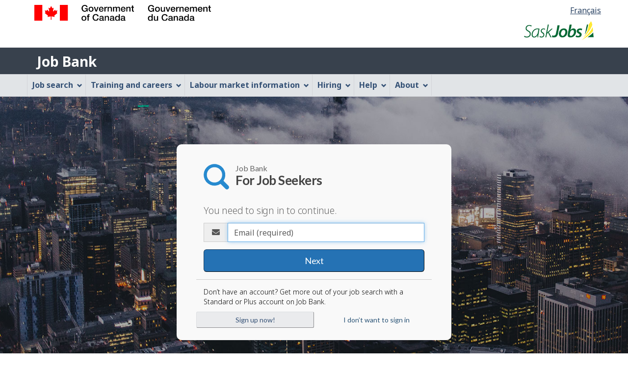

--- FILE ---
content_type: text/html;charset=UTF-8
request_url: https://www.sk.jobbank.gc.ca/themes-sat/ajax/appmenu.xhtml?TF=false
body_size: 1177
content:

<div class="pnl-strt container nvbar">
	<h2 class="wb-inv">Job Bank Menu</h2>
	<div class="row">
		<ul class="list-inline menu cdts-background-initial" role="menubar">
			
			<li role="none"><a href="#s1" class="item">Job search</a>
				<ul class="sm list-unstyled" id="s1" role="menu">
					<li role="none" class="landing"><a href="https://www.sk.jobbank.gc.ca/findajob">Find a job</a></li>
					<li role="none"><a href="https://www.sk.jobbank.gc.ca/jobsearch">Search</a></li>
					<li role="none"><a href="https://www.sk.jobbank.gc.ca/mobileapp">Mobile app</a></li>
					<li role="none"><a href="https://www.sk.jobbank.gc.ca/jobsearch/jobalertregistration">Job alerts</a></li>
					<li role="none"><a href="https://www.sk.jobbank.gc.ca/findajob/match">Job Match</a></li>
					<li role="none"><a href="https://www.sk.jobbank.gc.ca/findajob/resume-builder">Resume builder</a></li>
					<li role="none"><a href="https://www.sk.jobbank.gc.ca/browsejobs">Browse jobs</a></li>
					<li role="none"><a href="https://www.sk.jobbank.gc.ca/findajob/employment-centres">Employment centres</a></li>
					<li role="none"><a href="https://www.sk.jobbank.gc.ca/findajob/resources">Resources for job seekers</a></li>
					<li role="none"><a href="https://www.sk.jobbank.gc.ca/findajob/resources/diversity">Help for specific audiences</a></li>
				</ul>
			</li>
			<li role="none"><a href="#s2" class="item">Training and careers</a>
				<ul class="sm list-unstyled" id="s2" role="menu">
					<li role="none" class="landing"><a href="https://www.sk.jobbank.gc.ca/career-planning">Choose a career</a></li>
					<li role="none"><a href="https://www.sk.jobbank.gc.ca/career-planning/school-work-transition">School to Work Transition Tool</a></li>
					<li role="none"><a href="https://www.sk.jobbank.gc.ca/career-planning/quizzes">Career Quizzes</a></li>
					<li role="none"><a href="https://www.sk.jobbank.gc.ca/career-planning/search-job-profile">Job Profiles</a></li>
					<li role="none"><a href="https://www.sk.jobbank.gc.ca/career-planning/job-transition">Job Transition Tool</a></li>
						<li role="none"><a href="https://www.sk.jobbank.gc.ca/career-planning/find-training">Training Finder</a></li>
						<li role="none"><a href="https://www.sk.jobbank.gc.ca/career-planning/resources">Career planning advice</a></li>
				</ul>
			</li>
			<li role="none"><a href="#s3" class="item">Labour market information</a>
				<ul class="sm list-unstyled" id="s3" role="menu">
					<li role="none" class="landing"><a href="https://www.sk.jobbank.gc.ca/trend-analysis">Explore the market</a></li>
					<li role="none"><a href="https://www.sk.jobbank.gc.ca/trend-analysis/search-occupations">Job profiles</a></li>
					<li role="none"><a href="https://www.sk.jobbank.gc.ca/trend-analysis/search-wages">Wage reports</a></li>
					<li role="none"><a href="https://www.sk.jobbank.gc.ca/trend-analysis/search-job-outlooks">Outlook reports</a></li>
					<li role="none"><a href="https://www.sk.jobbank.gc.ca/trend-analysis/job-market-reports/job-market-snapshot">Job Market Snapshots</a></li>
					<li role="none"><a href="https://www.sk.jobbank.gc.ca/trend-analysis/job-market-reports/sectoral-profile">Sectoral Profiles</a></li>
					<li role="none"><a href="https://www.sk.jobbank.gc.ca/trend-analysis/job-market-reports/economic-scan">Economic Scans</a></li>
					<li role="none"><a href="https://www.sk.jobbank.gc.ca/trend-analysis/labour-market-news">Labour Market News</a></li>
					<li role="none"><a href="https://www.sk.jobbank.gc.ca/trend-analysis/job-market-reports">Reports by province or territory</a></li>
						<li role="none"><a href="https://www.sk.jobbank.gc.ca/trend-analysis/resources/national-occupational-classification">National Occupational Classification</a></li>
						<li role="none"><a href="https://www.sk.jobbank.gc.ca/trend-analysis/resources/occupational-skills-information-system">Occupational and Skills Information System</a></li>
						<li role="none"><a href="https://www.sk.jobbank.gc.ca/trend-analysis/resources/canadian-occupational-projection-system">Canadian Occupational Projection System</a></li>
					<li role="none"><a href="https://www.sk.jobbank.gc.ca/trend-analysis/resources">Labour Market Information Resources</a></li>	
				</ul>
			</li>
			<li role="none"><a href="#s4" class="item">Hiring</a>
				<ul class="sm list-unstyled" id="s4" role="menu">
					<li role="none" class="landing"><a href="https://www.sk.jobbank.gc.ca/employers">Fill a position</a></li>
					<li role="none"><a href="https://sk-employer.jobbank.gc.ca/employer/dashboard">Post a job</a></li>
					<li role="none"><a href="https://www.sk.jobbank.gc.ca/hiring/dashboard-available-workers ">Available Workers Dashboard</a></li>
					<li role="none"><a href="https://www.sk.jobbank.gc.ca/hiring/resources">Resources for employers</a></li>
					<li role="none"><a href="https://www.sk.jobbank.gc.ca/hiring/resources/diversity">Hiring a diverse workforce</a></li>
				</ul>
			</li>
			<li role="none"><a href="#s5" class="item">Help</a>
				<ul class="sm list-unstyled" id="s5" role="menu">
					<li role="none"><a href="/helpsupport">Job Bank Support</a></li>
				</ul>
			</li>
			<li role="none"><a href="#s6" class="item">About</a>
				<ul class="sm list-unstyled" id="s6" role="menu">
					<li role="none"><a href="https://www.sk.jobbank.gc.ca/aboutus">About us</a></li>
					<li role="none"><a href="https://www.sk.jobbank.gc.ca/network">Our network</a></li>
					<li role="none"><a href="https://www.sk.jobbank.gc.ca/updates">What’s new</a></li>
				</ul>
			</li>
		</ul>
	</div>
</div>

--- FILE ---
content_type: text/html;charset=UTF-8
request_url: https://www.sk.jobbank.gc.ca/invitation-manager/im.xhtml
body_size: 1443
content:
{"settings":{"duration-delay":1,"page-probability":"1.0","site-probability":"1.0","blacklist":0,"whitelist":[{"url":"www.sk.jobbank.gc.ca/"},{"url":"^www.sk.guichetemplois.gc.ca/"}]},"surveys":[{"id":"1","title-en":"Help us improve Job Bank’s Career Quizzes","title-fr":"Aidez-nous &amp;agrave; am&amp;eacute;liorer les tests d’orientation de carri&amp;egrave;re","body-en":"<p>Please take a minute to help us improve Job Bank’s Career Quizzes by answering this quick survey.</p><p class=’mrgn-bttm-0’>","body-fr":"<p>Veuillez prendre une minute pour nous aider &amp;agrave; am&amp;eacute;liorer les tests et les questionnaires d’orientation de carri&amp;egrave;re du Guichet-Emplois en r&amp;eacute;pondant &amp;agrave; ce court sondage.</p><p class=’mrgn-bttm-0’>","link-en":"https://srv217.services.gc.ca/ihst4/Intro.aspx?cid=e478ec9d-68f4-4fbd-87ff-76bd2f95ce27&amp;lc=eng","link-fr":"https://srv217.services.gc.ca/ihst4/Intro.aspx?cid=e478ec9d-68f4-4fbd-87ff-76bd2f95ce27&amp;lc=fra","start-on":"2025-04-07T00:00:00","end-on":"2025-05-07T00:00:00","type":"Page","probability":"1.0","yes-en":"<strong>Yes,<span class=’wb-inv’>I will take the survey </span> after my visit.</strong>","yes-fr":"<strong>Oui,<span class=’wb-inv’>je vais r&amp;eacute;pondre au sondage </span> apr&amp;egrave;s ma visite.</strong>","no-en":"No,<span class=’wb-inv’>I do not want to take the survey,</span> thank you.","no-fr":"Non,<span class=’wb-inv’>je ne veux pas r&amp;eacute;pondre au sondage,</span> merci.","close-en":"Close: Exit survey (escape key)","close-fr":"Fermer : Sondage de fin de visite (touche d&amp;amp;apos;&amp;eacute;chappement)","name":"QuizTest","survey-urls":[{"url":"https://www.sk.jobbank.gc.ca/workpreference/result"},{"url":"https://www.sk.jobbank.gc.ca/workpreference/resultat"}]},{"id":"2","title-en":"Help us make Job Bank easier to use","title-fr":"Aidez-nous à rendre le Guichet-Emplois plus facile à utiliser","body-en":"<p>Please take a minute to fill out a quick survey and let us know if you want to participate in future studies to improve the experience of Job Bank’s users. </p><p class=’mrgn-bttm-0’>","body-fr":"<p>Veuillez prendre une minute pour répondre à un court questionnaire et nous faire savoir si vous souhaitez participer à nos prochaines études pour améliorer l’expérience des utilisateurs du Guichet-Emplois. </p><p class=’mrgn-bttm-0’>","link-en":"https://forms.office.com/r/9hzvah3jLJ","link-fr":"https://forms.office.com/r/GHVxZSRA84","start-on":"2025-10-29T00:00:00","end-on":"2025-11-19T00:00:00","type":"Page","probability":"0.7","yes-en":"<strong>Yes, <span class=’wb-inv’>I will take the survey </span> after my visit.</strong>","yes-fr":"<strong>Oui, <span class=’wb-inv’>je vais répondre au sondage </span> aprés ma visite.</strong>","no-en":"No, <span class=’wb-inv’>I do not want to take the survey,</span> thank you.","no-fr":"Non, <span class=’wb-inv’>je ne veux pas répondre au sondage,</span> merci.","close-en":"Close: Exit survey (escape key)","close-fr":"Fermer : Sondage de fin de visite (touche d’échappement)","name":"JPCT research - 20251023","survey-urls":[{"url":"https://www.sk.jobbank.gc.ca/career-planning/search-job-profile"},{"url":"https://www.sk.jobbank.gc.ca/marketreport/summary-occupation/"},{"url":"https://www.sk.guichetemplois.gc.ca/rapportmarche/profession-sommaire/"},{"url":"https://www.sk.guichetemplois.gc.ca/analyse-tendances/recherche-professions"},{"url":"https://www.sk.guichetemplois.gc.ca/planification-carriere/recherche-fiches-metiers"},{"url":"https://www.sk.jobbank.gc.ca/trend-analysis/search-occupations"},{"url":"https://www.sk.guichetemplois.gc.ca/rapportmarche/profession/"},{"url":"https://www.sk.guichetemplois.gc.ca/rapportmarche/perspectives-profession/"},{"url":"https://www.sk.guichetemplois.gc.ca/rapportmarche/qualification/"},{"url":"https://www.sk.jobbank.gc.ca/marketreport/skills/"},{"url":"https://www.sk.jobbank.gc.ca/marketreport/outlook-occupation/"},{"url":"https://www.sk.jobbank.gc.ca/marketreport/occupation/"},{"url":"https://www.sk.jobbank.gc.ca/trend-analysis"},{"url":"https://www.sk.guichetemplois.gc.ca/analyse-tendances"},{"url":"https://www.sk.jobbank.gc.ca/outlookreport/location/"},{"url":"https://www.sk.guichetemplois.gc.ca/outlookreport/region/"},{"url":"https://www.sk.jobbank.gc.ca/outlookreport/location/"},{"url":"https://www.sk.guichetemplois.gc.ca/outlookreport/region/"}]}]}

--- FILE ---
content_type: text/css;charset=UTF-8
request_url: https://www.sk.jobbank.gc.ca/themes-sat/css/apps.css
body_size: 3139
content:
/***** **** *** ** * | THIS IS THE CSS FOR THE NEW APP TOP 2017-08-29 | * ** *** **** *****/
/***** **** *** ** * |												  | * ** *** **** *****/			
/***** **** *** ** * |												  | * ** *** **** *****/
/***** **** *** ** * |												  | * ** *** **** *****/
/***** **** *** ** * |						START					  | * ** *** **** *****/

/*Secure application templates: Custom CSS*/

/*All views*/
.app-name {
	font-weight: bold;
	line-height: 1.1;
}

/*All screen views*/
@media screen {
	/*Menu bar*/
	#wb-sm {
		background: #E1E4E7;
		border-bottom: 1px solid #D3D4D8;
		border-top: 1px solid #D3D4D8;
	}

	/*Menu bar - Disable text shadows and prevent the bar's list from displaying as a table (to prevent list items from scaling across the bar's full width).*/
	#wb-sm .menu {
		display: block;
		text-shadow: none;
	}

	.wb-disable #wb-sm .menu {
		background:none;
	}
	
	/*Menu bar - links*/
	#wb-sm .menu > li > a {
		color: #335075;
		font-weight: bold;
		padding-bottom: calc(1em - 1px);
		padding-top: calc(1em - 1px);
		white-space: normal;
	}

	/*Menu bar - list items*/
	#wb-sm .menu > li, #wb-sm .menu > li:last-child {
		border-color: #D3D4D8;
	}

	/*Menu bar dropdown - background colour*/
	#wb-sm .sm.open {
		background: #C9CFD4;
	}

	/*Menu bar dropdown - "More" link background colour*/
	#wb-sm .sm.open .slflnk a {
		background: #B1B9C0;
	}

	/*Menu bar - NavCurrent link text colour*/
	#wb-sm .menu > li > .active, #wb-sm .menu > li > .selected, #wb-sm .menu > li > .wb-navcurr	{
		color: #335075 !important;
	}

	/*Menu bar + dropdown - link background highlight colour*/
	#wb-sm .menu > li a:focus, #wb-sm .menu > li a:hover, #wb-sm .menu .active, #wb-sm .menu .selected, #wb-sm .menu .wb-navcurr, #wb-sm .sm.open li a:hover, #wb-sm .sm.open li a:focus, #wb-sm .sm.open li a:active, #wb-sm .sm.open li summary:hover, #wb-sm .sm.open li summary:focus, #wb-sm .sm.open li summary:active {
		background: #EEEFF1 !important;
	}

	/*Menu bar dropdown - link text highlight colour*/
	#wb-sm .sm.open li a:active, #wb-sm .sm.open li a:focus, #wb-sm .sm.open li a:hover, #wb-sm .sm.open li summary:active, #wb-sm .sm.open li summary:focus, #wb-sm .sm.open li summary:hover, #wb-sm .sm.open .active, #wb-sm .sm.open .selected, #wb-sm .sm.open .wb-navcurr {
		color: #444 !important;
	}

	/*App bar*/
	.app-bar {
		background: #38414d;
		margin-top: 5px;
	}

	/*App bar - app name link*/
	.app-name, .app-name:visited {
		display: inline-block;
		text-decoration: none;
	}

	.app-name, .app-name:visited, .app-name:focus, .app-name:hover {
		color: #FFF;
	}

	.app-name:active, .app-name:focus, .app-name:hover {
		text-decoration: underline;
	}

	/*Mobile app bar - account menu - links*/
	.app-list-account .btn, .app-list-account .btn:visited {
		background-color: #FFF;
		color: #335075;
	}
	.app-list-account .btn, .app-list-account .btn:visited {	  
		background-color: #FFF;
		color: #335075;			   
	}
	/* .app-list-account .btn:not([href]),  */.app-list-account .btn.active, .app-list-account .btn.focus, .app-list-account .btn:active, .app-list-account .btn:focus, .app-list-account .btn:hover {
		background-color: #E1E4E7;		  
	}
	form .app-list-account {
		position: relative;
	}
	form .app-list-account li {
		float: right;
		position: unset;
	}
	form .app-list-account .btn.dropdown-toggle {
		font-family: 'Roboto',Helvetica,Arial,sans-serif;
		padding: 3px 6px 2px 30px;
	}
	form .app-list-account .btn.dropdown-toggle .title {
	}
	form .app-list-account .btn {
		background-color: #FFF;
		color: #335075;
		padding: 2px 6px;
	}
	/* form .app-list-account .btn:focus,
	form .app-list-account .btn:active {
		background-color: #2277B4;
		color: #fff;
	} */
	form .app-list-account .btn:hover .title .in-icon.fas.fa-user-circle.fa-lg {
		color: #fff;
	}
	form .app-list-account .btn:focus .title .in-icon,
	form .app-list-account .btn:active .title .in-icon {
		color: #278acf;
		background: #fff;
	}
	form .app-list-account .btn.btn-lp,
	form .app-list-account .btn.btn-lp.dropdown-toggle {
	    margin: 0 5px 0 0;
	    padding: 2px 5px;
	}
	form .app-list-account .btn.btn-lp .fa-icon,
	form .app-list-account .btn.btn-lp.dropdown-toggle .fa-icon {
		top: 2px;
		position: relative;
	}
	form .app-list-account .btn .title .in-icon {
		top: 3px;
		left: 5px;
		font-size: 12px;
		height: 22px;
		width: 22px;
		line-height: 23px;
		text-transform: uppercase;
		color: #fff;
		background: #335075;
		display: inline-block;
		border-radius: 50%;
		font-weight: 600;
		position: absolute;
	}
	form .app-list-account .btn .title .in-icon.fas {
		background: none;
		color: #335075;
		font-size: 1.33333em;
		margin: 0 5px 0 0;
	}
	form .app-list-account .btn.dropdown-toggle:hover .in-icon.fas,
	form .app-list-account .btn.dropdown-toggle:focus .in-icon.fas,
	form .app-list-account .btn.dropdown-toggle:active .in-icon.fas {
		color: #fff;
	}
	form .app-list-account .btn .title .fullName {
		font-size: 14px;
		/* text-transform: capitalize; */
		margin: 0 5px 0 0;
	}
	/* .app-list-account .btn, */
	.app-list-account .btn.active,
	.app-list-account .btn.focus,
	.app-list-account .btn:active,
	.app-list-account .btn:focus,
	.app-list-account .btn:hover {
		background-color: #243850;
		color: #FFF;
		outline: 2px solid #fff;
	}

	.app-list-account .btn:not([href]) {
		/* -webkit-box-shadow: inset 0 3px 5px rgba(0, 0, 0, 0.125);
		box-shadow: inset 0 3px 5px rgba(0, 0, 0, 0.125); */
		/* cursor: not-allowed; */
	}

	/* Style FIP img instead of a element like GCWeb templates */
	header .brand img {
		position: relative;
		text-decoration: none;
	}

	header .brand img {
		display: block;
		height: auto;
		padding-bottom: 0;
		width: auto;
	}
	.dashboard-header-content {
		display: none !important;
	}
	#header-search {
		margin: 0 !important;
	}
	.prov-brand a img {
    	max-height: 39px !important;
	}
}

/*Extra-small view and under (screen only)*/
@media screen and (max-width: 767px) {

	/*App bar - app name link*/
	.app-name {
		font-size: 18px;
		margin: 5px 0 6px;
		padding: 5px;
	}

	/*Mobile app bar*/
	.app-bar-mb {
		background: #E1E4E7;
		padding-top: 5px;
	}

	/*Mobile app bar - main + account menus*/
	.app-list-main, .app-list-account {
		margin: 0;
	}

	.app-list-main li, .app-list-account li {
		margin-bottom: 5px;
	}

	/*Mobile app bar - main menu + mobile search overlay - Hide in basic HTML (wbdisable) mode.*/
	.wb-disable .app-list-main, .wb-disable #app-srch-mb {
		display: none !important;
	}

	/*Mobile app bar - main menu*/
	.app-list-main li {
		float: left;
		margin-right: 5px;
	}

	.app-list-main .btn, form .app-list-account .btn {
		min-height: 30px;
		padding: 3px 6px 2px;
	}
	/* form .app-list-account .btn.dropdown-toggle .title .fullName {
		display: none;
	} */
	.app-list-main .btn, .app-list-main .btn:visited {
		background-color: #335075;
		color: #FFF;
	}

	.app-list-main .active, .app-list-main .active:visited, .app-list-main .btn:active, .app-list-main .btn:focus, .app-list-main .btn:hover {
		background-color: #243850;
		color: #FFF;
	}

	/*Mobile app bar - main menu - Hide a heading whose content is used as the mobile menu overlay's title.*/
	.app-list-main h2 {
		display: none;
	}

	/*Mobile app bar - account menu*/
	/*Float the account menu to allow it to initially collapse with both of its items on the same line if the viewport width gets too limited.*/
	.app-list-account {
		/* float: left; */
		right: 0;
		margin-right: 5px;
	}

	.app-list-account li:last-child {
		margin-right: 0;
	}

	#wb-glb-mn {
		float: left !important;
		margin-top: 0px;
	}

	/*Mobile menu overlay - Hide search box/language toggle link.*/
	.srch-pnl, .lng-ofr {
		display: none;
	}
	
  	/*Mobile menu overlay - Hide duplicate links from footer.*/
	#info-pnl li {
		display:none;
	}
	#info-pnl li.no-sect {
		display:block;
	}

	/*Mobile menu overlay - Prevent an overly large space from appearing above the first list in the mobile menu's overlay.*/
	#mb-pnl .sm-pnl {
		padding-top: 0;
	}
	
	/*Mobile menu overlay - Allow overlay footer to use overlay background*/
	#mb-pnl .modal-footer {
		background:none;
	}

	/*Mobile search overlay*/
	#app-srch-mb {
		background: transparent;
		-webkit-box-shadow: none;
		box-shadow: none;
		margin-top: calc(1.4375em + 7px);
		padding-top: 5px;
		position: absolute;
		top: auto;
	}

	#app-srch-mb .modal-header {
		background: transparent;
		border-bottom: 0;
		color: #FFF;
		padding: 0;
	}

	#app-srch-mb .modal-header::before {
		border-bottom: 5px solid #243850;
		border-left: 4px solid transparent;
		border-right: 4px solid transparent;
		content: "";
		left: calc(46px + 2.6em);
		position: absolute;
		top: 0;
	}

	#app-srch-mb .modal-title, #app-srch-mb .modal-body {
		background: #243850;
	}

	#app-srch-mb .modal-title {
		padding: 15px 15px 0;
	}

	#app-srch-mb .modal-body {
		padding-top: 5px;
	}

	#app-srch-mb #wb-srch-sub {
		border: 0;
		margin-left: 0;
	}

	#app-srch-mb .mfp-close {
		padding-right: 15px;
		top: 5px;
		width: 59px;
	}
}

/* Small view and under (screen only) custom GCWeb theme */
@media screen and (max-width: 991px) {

	/* add 10px margin-top to FIP because it doesn't have an a element, like the GCWeb template */
	header .brand img {
		margin-top: 10px;
	}
}

/*Medium view and under (screen only)*/
@media screen and (max-width: 1199px) {
	/*Menu bar - Restore the last list item's right border.*/
	#wb-sm .menu > li:last-child {
		border-right: 1px solid #D3D4D8;
	}

	/*Menu bar - Disable right border on the far right edge of the bar.*/
	#wb-sm .menu {
		border-right: 0;
	}
}

/*Extra-small view and over (screen only)*/
@media screen and (min-width: 480px) {

	/*Mobile app bar - main menu*/
	.app-list-account {
		text-align: right;
	}

	.app-list-account li {
		display: inline-block;
	}
}

/*Small view and over (screen only)*/
@media screen and (min-width: 768px) {

	/*App bar*/
	.app-bar .row {
		display: table;
		table-layout: fixed;
		width: calc(100% + 30px);
	}

	.app-bar .row > section, .app-bar .row > nav {
		display: table-cell;
		float: none;
		vertical-align: middle;
	}

	/*App bar - app name link*/
	.app-name {
		font-size: 28px;
		margin-bottom: 6px;
		margin-top: 8px;
		padding: 5px;
	}

	/*Mobile app bar - main menu*/
	form .app-list-account {
		margin-bottom: 0;
		margin-top: 0;
	}

	form .app-list-account li {
		margin-bottom: 0;
		margin-left: calc(9px - 0.2815em);
		position: relative;
	}
	form .app-list-account li:first-child {
		margin-left: 0;
	}
	form .app-list-account li.btn-group {
		margin-left: 5px
	}
	form .app-list-account .btn.dropdown-toggle {
		padding: 6px 12px 7px 43px;
	}
	form .app-list-account .btn.btn-lp,
	form .app-list-account .btn.btn-lp.dropdown-toggle {
	    margin: 0 0 0 0;
	    padding: 7px 12px 7px 12px;
	}
	form .app-list-account .btn.btn-lp .fa-icon,
	form .app-list-account .btn.btn-lp.dropdown-toggle .fa-icon {
		top: 1px;
	}
	form .app-list-account .btn, form .app-list-account .btn:visited {
		padding: 6px 12px;
	}
	form .app-list-account .btn .title .in-icon {
		font-size: 13px;
		height: 30px;
		width: 30px !important;
		line-height: 31px;
		left: 9px;
		top: 3px;
		margin: 0;
	}
	form .app-list-account .btn .title .in-icon.fas {
		top: 3px;
		font-size: 29px;
	}
}

/*Extra-extra-small view (screen only)*/
@media screen and (max-width: 479px) {

	/*Mobile menu overlay - Maximise the mobile menu's width to prevent it from shifting when opening/closing details elements.
	  Note: Once GCWeb 4.0.27 is out, check if this fix is built-into it. If it is, remove this CSS selector.*/
	#mb-pnl {
		min-width: 90%;
	}
}

/*Extra-small view (screen only)*/
@media screen and (min-width: 480px) and (max-width: 767px) {

	/*Top area - language toggle link*/
	#wb-lng {
		padding-left: 0;
	}
}

/*Small view (screen-only)*/
@media screen and (min-width: 768px) and (max-width: 991px) {
	/*Desktop search box + menu bar - Restore medium view and up's search box/menu bar.*/
	#wb-srch, #wb-sm {
		display: block !important;
	}

}

/*Print view*/
@media print {
	/*App bar - app name link*/
	.app-name {
		font-size: 34px;
	}
}
.wb-disable #wb-sm .menu.cdts-background-initial {
	background: #E1E4E7
}
/***** **** *** ** * | END OF THE CSS FOR THE NEW APP TOP 2017-08-29 | * ** *** **** *****/

--- FILE ---
content_type: text/css;charset=UTF-8
request_url: https://www.sk.jobbank.gc.ca/themes-jb/css/project-jb-style.css
body_size: 32414
content:
@media screen {
	html, body {
	    height: 100%;
	}
	body {
		-webkit-font-smoothing: antialiased;
		-moz-osx-font-smoothing: grayscale;
		height: 100%;
		overflow-x: hidden;
	}
}
body.wb-modal summary,
body.wb-modal > #wb-tphp,
body.wb-modal > footer,
body.wb-modal > header,
body.wb-modal > main {
	visibility: visible !important;
}
.noanim,
.results-list-wrapper.noanim {
	/*CSS transitions*/
	-o-transition-property: none !important;
	-moz-transition-property: none !important;
	-ms-transition-property: none !important;
	-webkit-transition-property: none !important;
	transition-property: none !important;
	/*CSS transforms*/
	-o-transform: none !important;
	-moz-transform: none !important;
	-ms-transform: none !important;
	-webkit-transform: none !important;
	transform: none !important;
	/*CSS animations*/
	-webkit-animation: none !important;
	-moz-animation: none !important;
	-o-animation: none !important;
	-ms-animation: none !important;
	animation: none !important;
}
ol.breadcrumb li span.textCapitalize {
	display: inline-block;
}
ol.breadcrumb li span.textCapitalize:first-letter {
    text-transform: capitalize;
}
form[name=cse-search-box] {
	display: none;
}
.hero-content-wrapper label {
	width: auto;
}
.hero-content-wrapper label .label {
	color: #000;
	border: none;
	font-size: 1em;
	font-weight: 500;
	padding-left: 0;
	display: block;
	text-align: left;
}

.input-group-addon:first-child {
	border-radius: 0;
	text-align: right;
	padding: 9px 14px;
}
.btn-link {
  text-decoration: underline;
}
.prm-flpr {
	border-bottom: 3px solid #eee;
	background-size: cover !important;
	position: relative;
	height: auto;
	min-height: 50%;
	padding-bottom: 30px;
	margin: 0;
}
.prm-flpr.text200perResize {
	/* height: 700px !important; */
	padding-bottom: 80px;
}
.prm-flpr.validationResize {
	height: 830px !important;
	padding-bottom: 80px;
}
.prm-flpr.jumbo-wrapper {
	display: table;
	width: 100%;
	padding: 0;
	height: 300px;
}
.credit {
	display: none;
}
.prm-flpr:hover .credit {
	display: block;
	border: 1px solid #cdcdcd;
	padding: 3px 9px;
	border-radius: 15px;
	font-size: 0.6em;
	margin: 0 5px 0 0;
	color: #555;
	font-family: Verdana, Arial, sans-serif;
	background: #fff;
	background: rgb(255, 255, 255);
	background: rgba(255, 255, 255, .75);
	bottom: 48px;
	position: absolute;
	right: 0;
}

.prm-flpr.theme-light2 {
	background: #fff url('../images/bg-hero2.jpg') no-repeat 35% 50%;
}
.prm-flpr.theme-white {
	background: #fff url('../images/bg-whitepattern.png') no-repeat 50% 100%;
	height: auto !important;
}

.prm-flpr.theme-A-light,
.theme-A-light {
	background: #fff url('../images/bg-hero_A_light.jpg') no-repeat;
}
.prm-flpr.theme-A-dark {
	background: #555 url('../images/bg-hero_A_dark.jpg') no-repeat;
}
.prm-flpr.theme-B-light {
	background: #fff url('../images/bg-hero_B_light.jpg') no-repeat 0% 0%;
}
.prm-flpr.theme-B-dark {
	background: #555 url('../images/bg-hero_B_dark.jpg') no-repeat 0% 0%;
}
.prm-flpr.theme-C-light,
.theme-C-light {
	background: #fff url('../images/bg-hero_C_light.jpg') no-repeat 0% 0%;
}
.prm-flpr.theme-C-dark {
	background: #555 url('../images/bg-hero_C_dark.jpg') no-repeat 50% 0%;
}
.prm-flpr.theme-D-light {
	background: #fff url('../images/bg-hero_D_light.jpg') no-repeat 0% 0%;
}
.prm-flpr.theme-D-dark {
	background: #555 url('../images/bg-hero_D_dark.jpg') no-repeat 0% 0%;
}
.prm-flpr.theme-E-light {
	background: #fff url('../images/bg-hero_E_light.jpg') no-repeat 0% 0%;
}
.prm-flpr.theme-E-dark {
	background: #555 url('../images/bg-hero_E_dark.jpg') no-repeat 0% 0%;
}
.prm-flpr.theme-F-light {
	background: #fff url('../images/bg-hero_F_light.jpg') no-repeat 50% 0%;
}
.prm-flpr.theme-F-dark {
	background: #555 url('../images/bg-hero_F_dark.jpg') no-repeat 0% 0%;
}
.prm-flpr.theme-G-light,
.theme-G-light {
	background: #fff url('../images/bg-hero_G_light.jpg') no-repeat 0% 0%;
}
.prm-flpr.theme-G-dark {
	background: #555 url('../images/bg-hero_G_dark.jpg') no-repeat 30% 0%;
}
.prm-flpr.theme-H-light,
.theme-H-light {
	background: #fff url('../images/bg-hero_H_light.jpg') no-repeat 50% 0%;
}
.prm-flpr.theme-J-light,
.theme-J-light {
	background: #fff url('../images/bg-hero_J_light.jpg') no-repeat 50% 0%;
}
.prm-flpr.theme-H-dark {
	background: #555 url('../images/bg-hero_H_dark.jpg') no-repeat 0% 0%;
}
.prm-flpr.theme-I-light,
.theme-I-light {
	background: #fff url('../images/bg-hero_I_light.jpg') no-repeat 50% 0%;
}
.prm-flpr.theme-J-dark,
.theme-J-dark {
	background: #fff url('../images/bg-hero_farmmountain.jpg') no-repeat 50% 0%;
	background-size: cover;
}
.prm-flpr.theme-K-dark,
.theme-K-dark {
	background: #fff url('../images/bg-hero_farmmountain_lake.jpg') no-repeat 50% 0%;
	background-size: cover;
}
.prm-flpr.theme-L-dark,
.theme-L-dark {
	background: #fff url('../images/bg-hero_berrypicking_blur.jpg') no-repeat 50% 0%;
	background-size: cover;
}
.prm-flpr.theme-M-dark,
.theme-M-dark {
	background: #fff url('../images/bg-hero_peachtree.jpg') no-repeat 50% 0%;
	background-size: cover;
}
.prm-flpr.theme-N-dark,
.theme-N-dark {
	background: #000 url('../images/bg-hero_endlessfarm.jpg') no-repeat 50% 0%;
	background-size: cover;
}
.prm-flpr.theme-O-dark,
.theme-O-dark {
	background: #000 url('../images/bg-hero_banffnationalpark_dark.jpg') no-repeat 50% 0%;
	background-size: cover;
}
.prm-flpr.theme-P-dark,
.theme-P-dark {
	background: #000 url('../images/bg-hero_banffnationalpark2_dark.jpg') no-repeat 50% 0%;
	background-size: cover;
}
.prm-flpr.theme-Q-light,
.theme-Q-light {
	background: #fff url('../images/bghero/bg-hero_match_light.jpg') no-repeat 50% 0%;
	background-size: cover;
}
.prm-flpr.theme-R-light,
.theme-R-light {
	background: #fff url('../images/bghero/bg-hero_resumebuilder_light.jpg') no-repeat 50% 0%;
	background-size: cover;
}
.prm-flpr.theme-S-dark,
.theme-S-dark {
	background: #fff url('../images/bg-hero_alberta_dark.jpg') no-repeat center center;
}
.prm-flpr.theme-T-dark,
.theme-T-dark {
	background: #fff url('../images/bg-hero_dempsterhighway_dark.jpg') no-repeat center center;
}
.prm-flpr.theme-U-dark,
.theme-U-dark {
	background: #fff url('../images/bg-hero_rockymountains_dark.jpg') no-repeat center center;
}
.prm-flpr.theme-V-dark,
.theme-V-dark {
	background: #000 url('../images/bg-hero_newbrunswick.jpg') no-repeat 50% 0%;
}
.prm-flpr.theme-W-dark,
.theme-W-dark {
	background: #000 url('../images/bg-hero_endlessfarm.jpg') no-repeat 50% 0%;
}
.prm-flpr.theme-X-light,
.theme-X-light {
	background: #000 url('../images/bg-hero_mountcarleton.jpg') no-repeat 50% 0%;
}
/* .prm-flpr.theme-Y-dark,
.theme-Y-dark {
	background: #000 url('../images/bg-hero_travelalberta.jpg') no-repeat 50% 0%;
}
.prm-flpr.theme-Z-dark,
.theme-Z-dark {
	background: #000 url('../images/bg-hero_travelalberta2.jpg') no-repeat 50% 0%;
} */
.prm-flpr.theme-Z-light {
	background: #fff url('../images/bghero/bg-hero-alerts.jpg') no-repeat 50% 0%;
	background-size: cover;
	
}
.prm-flpr.theme-provincial-1,
.theme-provincial-1 {
	background: #fff url('../images/bghero/theme-provincial-1.jpg') no-repeat center center;
}
.prm-flpr.theme-provincial-2,
.theme-provincial-2 {
	background: #fff url('../images/bghero/theme-provincial-2.jpg') no-repeat center center;
}
.prm-flpr.theme-provincial-3,
.theme-provincial-3 {
	background: #fff url('../images/bghero/theme-provincial-3.jpg') no-repeat center center;
}
.prm-flpr.theme-provincial-4,
.theme-provincial-4 {
	background: #fff url('../images/bghero/theme-provincial-4.jpg') no-repeat center right;
}
.prm-flpr.theme-provincial-5,
.theme-provincial-5 {
	background: #fff url('../images/bghero/theme-provincial-5.jpg') no-repeat center center;
}
.prm-flpr.theme-provincial-6,
.theme-provincial-6 {
	background: #fff url('../images/bghero/theme-provincial-6.jpg') no-repeat center center;
}
.prm-flpr.theme-provincial-7,
.theme-provincial-7 {
	background: #fff url('../images/bghero/theme-provincial-7.jpg') no-repeat center center;
}
.prm-flpr.theme-provincial-8,
.theme-provincial-8 {
	background: #fff url('../images/bghero/theme-provincial-8.jpg') no-repeat center right;
}
.prm-flpr.theme-provincial-9,
.theme-provincial-9 {
	background: #fff url('../images/bghero/theme-provincial-9.jpg') no-repeat center center;
}
.prm-flpr.theme-provincial-10,
.theme-provincial-10 {
	background: #fff url('../images/bghero/theme-provincial-10.jpg') no-repeat center right;
}
.prm-flpr.theme-provincial-11,
.theme-provincial-11 {
	background: #fff url('../images/bghero/theme-provincial-11.jpg') no-repeat 50% 0%;
}
.prm-flpr.theme-provincial-12,
.theme-provincial-12 {
	background: #fff url('../images/bghero/theme-provincial-12.jpg') no-repeat center right;
}
.prm-flpr.theme-provincial-13,
.theme-provincial-13 {
	background: #fff url('../images/bghero/theme-provincial-13.jpg') no-repeat 50% 0%;
}
.prm-flpr.theme-provincial-14,
.theme-provincial-14 {
	background: #fff url('../images/bghero/theme-provincial-14.jpg') no-repeat center right;
}
.prm-flpr.theme-provincial-15,
.theme-provincial-15 {
	background: #fff url('../images/bghero/theme-provincial-15.jpg') no-repeat center right;
}
.prm-flpr.theme-provincial-16,
.theme-provincial-16 {
	background: #fff url('../images/bghero/theme-provincial-16.jpg') no-repeat center right;
}
.prm-flpr.theme-provincial-17,
.theme-provincial-17 {
	background: #fff url('../images/bghero/theme-provincial-17.jpg') no-repeat center right;
}
.prm-flpr.theme-provincial-18,
.theme-provincial-18 {
	background: #000 url('../images/provincial-brand/bg-hero_endlessfarm.jpg') no-repeat 50% 0%;
}
.prm-flpr.theme-provincial-19,
.theme-provincial-19 {
	background: #000 url('../images/provincial-brand/bg-hero_farmmountain.jpg') no-repeat 50% 0%;
}
.prm-flpr.theme-provincial-20,
.theme-provincial-20 {
	background: #000 url('../images/bghero/bg-provincial_stmartin_dark.jpg') no-repeat 50% 0%;
}
.prm-flpr.theme-provincial-21,
.theme-provincial-21 {
	background: #000 url('../images/bghero/bg-provincial_hopewell_dark.jpg') no-repeat 50% 0%;
}
.prm-flpr.theme-provincial-22,
.theme-provincial-22 {
	background: #fff url('../images/bghero/theme-provincial-18.jpg') no-repeat center center;
}
.prm-flpr.theme-provincial-23,
.theme-provincial-23 {
	background: #000 url('../images/bghero/bg-provincial_miramichi_dark.jpg') no-repeat 50% 0%;
}
.prm-flpr.theme-provincial-24,
.theme-provincial-24 {
	background: #000 url('../images/bghero/bg-provincial_seascapes_dark.jpg') no-repeat 50% 0%;
}
.prm-flpr.theme-provincial-25,
.theme-provincial-25 {
	background: #fff url('../images/bghero/bg-provincial_Frozen_Giants_light.jpg') no-repeat 50% 0%;
}
.prm-flpr.theme-provincial-26,
.theme-provincial-26 {
	background: #000 url('../images/bghero/bg-provincial_longest day_dark.jpg') no-repeat 50% 0%;
}
.prm-flpr.theme-provincial-27,
.theme-provincial-27 {
	background: #fff url('../images/bghero/bg-provincial_patkanephoto_light.jpg') no-repeat 50% 0%;
}
.prm-flpr.theme-provincial-28,
.theme-provincial-28 {
	background: #000 url('../images/bghero/bg-provincial_patkanephotoariel_dark.jpg') no-repeat 50% 0%;
}
.prm-flpr.theme-provincial-29,
.theme-provincial-29 {
	background: #000 url('../images/bghero/bg-provincial_patkanephotoariel2_dark.jpg') no-repeat 50% 0%;
}
.prm-flpr.theme-provincial-30, .theme-provincial-30 {
	background: #000 url('../images/bghero/bg-provincial_thinkSask_dark.jpg') no-repeat 50% 0%;
}
.prm-flpr.theme-provincial-31, .theme-provincial-31 {
	background: #000 url('../images/bghero/bg-provincial_Geological_dark.jpg') no-repeat 50% 0%;
}
.prm-flpr.theme-careerplanning-light,
.theme-careerplanning-light {
	background: #f6aa42 url('../images/career/bg-career.jpg') no-repeat 50% 0%;
}
.prm-flpr.theme-trendanalysis-light,
.theme-trendanalysis-light {
	background: #71c567 url('../images/trendanalysis/trend-analysis-hero.jpg') no-repeat 50% 0%;
}
.prm-flpr.theme-option-A-light,
.theme-option-A-light {
	background: #fff url('../images/general-hero-bg-A.jpg') no-repeat 50% 0%;
}
.prm-flpr.theme-option-B-light,
.theme-option-B-light {
	background: #fff url('../images/general-hero-bg-B.jpg') no-repeat 50% 0%;
}
.prm-flpr.theme-option-C-light,
.theme-option-C-light {
	background: #fff url('../images/general-hero-bg-C.jpg') no-repeat 50% 0%;
}

.prm-flpr.theme-A-light,
.prm-flpr.theme-A-dark,
.prm-flpr.theme-B-light,
.prm-flpr.theme-B-dark,
.prm-flpr.theme-C-light,
.prm-flpr.theme-C-dark,
.prm-flpr.theme-D-light,
.prm-flpr.theme-D-dark,
.prm-flpr.theme-E-light,
.prm-flpr.theme-E-dark,
.prm-flpr.theme-F-light,
.prm-flpr.theme-F-dark,
.prm-flpr.theme-G-light,
.prm-flpr.theme-G-dark,
.prm-flpr.theme-H-light,
.prm-flpr.theme-H-dark,
.prm-flpr.theme-I-light,
.prm-flpr.theme-J-light,
.prm-flpr.theme-provincial {
	background-size: cover;
	/*height: auto;*/
	/* min-height: 400px; */
}
.input-group-btn {
    vertical-align: top;
}
@media screen and (min-width: 768px) and (max-height: 719px) {
	/* .prm-flpr {
		height: 500px;
	} */
}

/* ======== EMPLOYER LOGIN HERO STYLES - START ====== */
 @media screen and (min-width: 768px) {
	.prm-flpr.emp-login .ec-panel {
		height: auto !important;
	}
}

.prm-flpr.emp-login {
	display: grid;
	min-height: 67%;
	margin: auto;
/*	text-align: center; */
	width: 100%;
	padding-bottom: 0px !important;
	height: auto !important;
	}
.prm-flpr.emp-login .container {
	display: table-cell;
}
.prm-flpr.emp-login .hero-content-wrapper-inner {
	display: table !important;
	height: 100%;
	width: 100%;
	}
.prm-flpr.emp-login .hero-alert-wrapper {
	display: table-row;
	}
.prm-flpr.emp-login .inner.cover {
	display: table-cell;
	height: 100%;
	vertical-align: middle;
	padding-top: 20px;
	padding-bottom: 20px
}
.prm-flpr.emp-login .login-group {
	margin-top: 0px;
	}

@media screen and (min-width: 768px) and (min-height: 720px) {
	.prm-flpr {
		/* background: #fff;
		border-bottom: 5px solid #eee; */
		/* min-height: 70%; */
		/* height: 70% !important; */
		/* height: 490px; */
	}
	.prm-flpr.jumbo-wrapper {
		min-height: 400px;
		height: auto;
	}
	.prm-flpr.theme-white.featured-product {
		height: 450px;
	}
	.prm-flpr.theme-light {
		/* background-position: 30% 0; */
	}
	.prm-flpr.theme-provincial-11 {
		background-position: 55% 0%;
	}
	.prm-flpr.theme-light2 {
		background-position: 38% 50%;
	}
	section .cover {
		margin-top: 40px;
	}
}
.prm-flpr .container {
	height: 100%;
	position: relative;
}
.prm-flpr .jumbo-content .container {
	height: auto;
}
.prm-flpr > .container > .row {
	height: 100%;
}
.hero-content-wrapper {
	display: table;
	width: 100%;
	height: 100%;
	min-height: 100%;
	position: relative;
	margin-top: 0;
}
.hero-content-wrapper label span.error {
	margin: 5px 0 -5px 0;
	z-index: 11;
	padding: 2px 5px;
	display: block;
	white-space: pre-wrap;
	text-align: left;
}
.hero-content-wrapper .hero-content-wrapper-inner {
    display: table-cell;
    vertical-align: top;
}
@media screen and (min-width: 768px) {
	.hero-content-wrapper .hero-content-wrapper-inner {
	    vertical-align: middle;
	    display: table-cell !important;
	}
	.hero-content-wrapper {
		margin-top: auto;
	}
}
.inner {
    padding: 30px;
}
.cover-container {
    margin-right: auto;
    margin-left: auto;
}
.cover {
    /* padding: 0 25px; */
    padding: 0;
}
.cover-container {
    margin-right: auto;
    margin-left: auto;
    padding: 0 25px;
}
section .cover {
	margin-top: 20px;
	text-align: left;
}
.eclist {
	display: inline-block;
}
@media screen and (orientation: landscape) {
	section .cover {
		margin-top: 0;
	}
}
@media screen and (min-width: 768px) {
	section .cover {
		/* margin-top: 80px; */
	}
	.prm-flpr.theme-C-dark section .cover {
	    margin-top: 100px;
	}
}
/* @media screen screen and (min-width: 768px) and and (min-height: 720px) {
	.prm-flpr {
		height: 70% !important;
	}
} */
@media screen and (min-width: 992px) and (min-height: 720px) {
	.prm-flpr {
		/* height: 95% !important; */
		/* height: 70% !important; */
		/* min-height: 490px; */
	}
}
@media screen and (min-width: 992px) and (min-height: 882px) {
	.prm-flpr {
		/* height: 67% !important; */
	}
}
@media screen and (max-height: 480px) {
	.prm-flpr {
		/* height: 100%; */
		/* min-height: 400px; */
	}
}

.masthead {
	margin-bottom: 0px;
}
.masthead .inner {
	padding: 0 15px;
}
.masthead-brand {
    padding: 5px 15px;
    background-color: rgba(255,255,255,.65);
    border: none;
    outline: none;
    font-weight: 900;
    font-size: 1.75rem;
    color: #335075;
}
.masthead-brand span {
	font-weight: 400;
}
.jobbank-menu-content .masthead-brand {
	background: transparent;
}
.masthead-brand .fa,
.masthead-brand .fas,
.masthead-brand .far,
.masthead-brand .fal {
	width: 23px;
}
.theme-light section nav.masthead-brand,
.theme-light2 section nav .masthead-brand,
.theme-white section nav .masthead-brand {
	background-color: rgba(255,255,255,.65);
}
.nav {
    padding-left: 0;
    margin-bottom: 0;
    list-style: none;
}
.nav > li > a {
    position: relative;
    display: block;
    padding: 5px 15px;
}
nav > .mobile-nav-btn {
    padding: 5px 15px 4px 15px;
    float: right;
}
nav > .mobile-nav-btn .fa,
nav > .mobile-nav-btn .fas,
nav > .mobile-nav-btn .far,
nav > .mobile-nav-btn .fal {
	font-size: 1.9em;
	width: 28px;
}
nav > .mobile-nav-btn span.nowrap {
	font-family: "Arial Narrow", Helvetica, Arial, sans-serif !important;
	font-stretch: condensed;
	font-weight: 700;
	font-size: 1.3em;
	line-height: 1.5em;
	text-transform: uppercase;
}
.theme-light section nav > .mobile-nav-btn,
.theme-light2 section nav > .mobile-nav-btn,
.theme-white section nav > .mobile-nav-btn {
	background-color: rgba(255,255,255,.95);
	border: 0;
}
.masthead-nav {
	display: none;
}
.masthead-nav > li {
    display: inline-block;
}
@media screen and (min-width: 768px) {
	.masthead,
	.mastfoot,
	.cover-container {
	    width: 100%;
	}
	.masthead {
		position: absolute;
		top: -1px;
	}
	.masthead-brand {
		font-size: 2.25rem;
	}
	.masthead-nav {
		display: block;
	}
	nav > .mobile-nav-btn {
		display: none;
	}
	.masthead .inner {
		padding: 0;
	}
	.masthead-nav {
	    float: right;
	}
	.mastfoot {
		position: absolute;
		bottom: 0;
	}
	#jb-menu-group .jbapps .title {
		display: inline-block;
		margin: 4px 0 0 5px;
		line-height: 1.6em;
	}
}
@media screen and (min-width: 1200px) {
	.masthead,
	.mastfoot {
		width: 1170px;
	}
}

.cover-container .cover-heading,
.cover-container .cover-sub-heading,
.cover-container .task-title,
.cover .lead,
.cover-container p,
.search-module label,
.cover-container .total-jobs,
.emp-login .task-title {
	line-height: normal;
}
.cover-container p.intro {
	line-height: 24px;
	padding: 0 0 15px 0;
}
.prm-flpr.theme-light .cover-container h1,
.prm-flpr.theme-light .cover-container h2,
.prm-flpr.theme-light .cover-container > :not(.selectpicker-wrapper),
.prm-flpr.theme-light .cover-container > :not(.call-to-action) > a,
.prm-flpr.theme-light .cover-container > a:not(.video-thumbnail),
.prm-flpr.theme-light .cover-container > a:not(.btn-primary),
.prm-flpr.theme-light .cover-container p,
.prm-flpr.theme-light .cover-container p a:not(.btn),
.prm-flpr.theme-light .cover-container legend,
.prm-flpr.theme-light .cover-container label,
.prm-flpr.theme-dark .cover-container .alert p,
.prm-flpr.theme-light .cover-container .search-module .input-wrapper .input-group legend,
.prm-flpr.theme-light .cover-container .search-module .input-wrapper .input-group label,
.prm-flpr.theme-light .cover-container .sort {
	color: #222 !important;
}
.prm-flpr.theme-light .tt-suggestion.tt-selectable.tt-cursor,
.prm-flpr.theme-dark .tt-suggestion.tt-selectable.tt-cursor {
	color: #fff !important;
}
.prm-flpr.theme-light .cover-container > :not(.selectpicker-wrapper) > a,
.prm-flpr.theme-light .cover-container > :not(.call-to-action) > a,
.prm-flpr.theme-light .cover-container > a:not(.video-thumbnail),
.prm-flpr.theme-light .cover-container > a:not(.btn-primary) {
	color: #295376;
	background: #fff;
	background: rgb(255, 255, 255);
    background: rgba(255, 255, 255, .75);
}
.prm-flpr.theme-light .cover-container > :not(.selectpicker-wrapper) > a:hover,
.prm-flpr.theme-light .cover-container > :not(.selectpicker-wrapper) > a:active,
.prm-flpr.theme-light .cover-container > :not(.selectpicker-wrapper) > a:focus,
.prm-flpr.theme-light .cover-container > :not(.call-to-action) > a:hover,
.prm-flpr.theme-light .cover-container > :not(.call-to-action) > a:active,
.prm-flpr.theme-light .cover-container > :not(.call-to-action) > a:focus,
.prm-flpr.theme-light .cover-container > a:not(.video-thumbnail):hover,
.prm-flpr.theme-light .cover-container > a:not(.video-thumbnail):active,
.prm-flpr.theme-light .cover-container > a:not(.video-thumbnail):focus {
	background: #fff;
	background: rgb(255, 255, 255);
    background: rgba(255, 255, 255, 1);
}
.prm-flpr.theme-dark .cover-container h1,
.prm-flpr.theme-dark .cover-container h2,
/* .prm-flpr.theme-dark .cover-container :not(.call-to-action) a, */
.prm-flpr.theme-dark .cover-container section:not(.alert-info) a,
/* .prm-flpr.theme-dark .cover-container a:not(.video-thumbnail),
.prm-flpr.theme-dark .cover-container a:not(.btn-primary), */
.prm-flpr.theme-dark .cover-container .top-pop a,
.prm-flpr.theme-dark .cover-container p,
.prm-flpr.theme-dark .cover-container > p > a,
.prm-flpr.theme-dark .cover-container p.lead  a,
.prm-flpr.theme-dark .cover-container legend,
.prm-flpr.theme-dark .cover-container label,
.prm-flpr.theme-dark .cover-container .advance-btn a,
.prm-flpr.theme-dark .cover-container .total-jobs a,
.prm-flpr.theme-dark .cover-container .total-jobs a:visited,
.prm-flpr.theme-dark .cover-container .quick-search a,
.prm-flpr.theme-dark .cover-container .sort {
	color: #fff;
}
.prm-flpr.theme-dark .cover-container .input-group.input-dual .input-label {
	color: #222 !important;
}
.prm-flpr.theme-dark .cover-container #supportSearch a,
.prm-flpr.theme-dark .cover-container #alert-warning-container p a,
.prm-flpr.theme-dark .cover-container .quick-search a {
	background: none;
}
.prm-flpr.theme-dark .cover-container #supportSearch a,
.prm-flpr.theme-dark .cover-container #alert-warning-container p a {
	color: #284162;
}
.prm-flpr.theme-dark .cover-container a.theme-link {
	display: inline-block;
	background: #000;
	background: rgb(0, 0, 0);
    background: rgba(0, 0, 0, .4);
    padding: 4px 10px;
}
.prm-flpr.theme-light .cover-container .quick-search {
	background: rgba(255, 255, 255, .85);
}
.prm-flpr.theme-light .cover-container a.theme-link {
	display: inline-block;
	background: #fff;
	/*background: rgb(255, 255, 0);
    background: rgba(255, 255, 255, .85);*/
    padding: 5px 10px 4px 10px;
	border-radius: 10px;
	text-decoration: none;
}
.prm-flpr.theme-light .cover-container li > a.theme-link {
	border-radius: 0;
}
/* .prm-flpr.theme-dark .cover-container :not(.selectpicker-wrapper) > a:hover,
.prm-flpr.theme-dark .cover-container :not(.selectpicker-wrapper) a:active,
.prm-flpr.theme-dark .cover-container :not(.selectpicker-wrapper) a:focus,
.prm-flpr.theme-dark .cover-container :not(.call-to-action) a:hover,
.prm-flpr.theme-dark .cover-container :not(.call-to-action) a:active,
.prm-flpr.theme-dark .cover-container :not(.call-to-action) a:focus,
.prm-flpr.theme-dark .cover-container a:not(.video-thumbnail):hover,
.prm-flpr.theme-dark .cover-container a:not(.video-thumbnail):active,
.prm-flpr.theme-dark .cover-container a:not(.video-thumbnail):focus,
.prm-flpr.theme-dark .cover-container a:not(.btn-primary):hover,
.prm-flpr.theme-dark .cover-container a:not(.btn-primary):active,
.prm-flpr.theme-dark .cover-container a:not(.btn-primary):focus, */
.prm-flpr.theme-dark .cover-container .total-jobs a:hover,
.prm-flpr.theme-dark .cover-container .total-jobs a:active,
.prm-flpr.theme-dark .cover-container .total-jobs a:focus,
.prm-flpr.theme-dark .cover-container .quick-search a:hover,
.prm-flpr.theme-dark .cover-container .quick-search a:active,
.prm-flpr.theme-dark .cover-container .quick-search a:focus,
.prm-flpr.theme-dark .cover-container section:not(.alert-info) a:hover {
	background: #000;
	background: rgb(0, 0, 0);
    background: rgba(0, 0, 0, 0.9);
}
.cover-container .cover-heading,
.cover-container .task-title,
.emp-login .task-title {
	border: none;
	margin: 30px 0 5px 0;
	padding: 0;
	font-size: 30px;
	font-weight: 700;
	border-bottom: none !important;
}
.cover-container .cover-sub-heading {

}
.cover-container .cover-heading .directory,
.cover-container .task-title .directory,
.emp-login .task-title .directory {
	display: table;
	font-size: 1.5rem;
	font-weight: 400;
	/* color: #636363; */
	margin-bottom: 10px;
	line-height: normal;
}
/* Dark BG */
.prm-flpr.theme-dark .cover-container .cover-heading .directory,
.prm-flpr.theme-dark .cover-container .task-title .directory,
.emp-login .task-title .directory {
	/* background-color: rgba(255,255,255,.15) !important; */
	background-color: rgba(0,0,0,.35) !important;
	padding: 7px 20px 9px 20px;
	border-radius: 18px;
}
/* Light BG */
.prm-flpr.theme-light .cover-container .cover-heading .directory,
.prm-flpr.theme-light .cover-container .task-title .directory,
.emp-login .task-title .directory {
	background-color: rgba(0,0,0,.05) !important;
	padding: 7px 20px 9px 20px;
	border-radius: 18px;
}
.cover-container .cover-heading:active,
.cover-container .cover-heading:focus,
.cover-container .task-title:active,
.cover-container .task-title:focus,
.emp-login .task-title:active,
.emp-login .task-title:focus {
	outline: 1px dotted #666;
}
.cover-container .cover-heading .directory,
.cover-container .task-title .directory,
.emp-login .task-title .directory {
	display: table;
	font-size: 1.5rem;
	font-weight: 400;
	letter-spacing: -0.025em;
	/* color: #636363; */
	margin-bottom: 5px;
}
.cover-container .lead {
	font-size: 20px;
	font-weight: 300;
	line-height: 35px;
	margin-bottom: 10px;
}
.cover p {
	font-weight: 300;
	margin-bottom: 10px;
}
.login-group {
	/* border-top: 5px solid #ddd; */
	background: #F9F9F9;
	padding: 0 10px 10px 10px;
	z-index: 3;
	border-radius: 10px;
}
.cover .login-group .cover-heading {
	margin: 10px 0 10px 0;
	font-size: 0;
	border: 0;
}
.login-group p.lead {
	margin: 10px 0 5px 0;
	font-size: 1em;
}

@media screen and (min-width: 768px) {
	.login-group {
		padding: 20px 40px 10px 40px;
		margin-top: 30px;
	}
	.login-group p.lead {
		font-size: 1.2em;
	}
	.cover .login-group .cover-container-heading {
		margin: 30px 0 10px 0;
	}
}
.theme-light > .search-module,
.theme-light2 > .search-module,
.theme-white > .search-module {
	padding: 0 1rem;
}
@media screen and (min-width: 768px) {

	.cover .cover-heading,
	.cover .task-title {
		font-size: 4.5rem;
		font-weight: 900;
		margin-top: 0;
		margin-bottom: 10px;
	}
	.cover .lead {
		font-size: 2.25rem;
		font-weight: 300;
		display: block;
	}
	.theme-light2 .cover .cover-heading,
	.theme-light2 .cover .lead  {
		text-align: center;
	}
	.theme-light > .search-module,
	.theme-light2 > .search-module,
	.theme-white > .search-module {
	    margin: 0;
	    width: 75%;
	    padding: 0 !important;
	}
	.cover .cover-heading .directory,
	.cover .task-title .directory {
		font-size: 2rem;
	}
}
.search-module label,
.cover-container .total-jobs {
	margin: 0 0 10px 0;
	padding: 0;
	font-size: 1.7rem;
}
.cover-container .total-jobs a,
.cover-container .total-jobs a:visited {
	color: #555;
	text-decoration: none;
}
@media screen and (orientation: landscape) {
	.search-module label,
	.cover-container .total-jobs {
		margin: 0 0 1rem 0;
	}
}
.cover-container .advance-btn-group {
	padding: 0;
}
.cover-container .advance-btn-group .advance-btn .btn {
	padding: 10px;
	color: #295376;
	font-size: 0.8em;
	margin: 0;
}
.cover-container .advance-btn-group .advance-btn .btn .fa,
.cover-container .advance-btn-group .advance-btn .btn .fas,
.cover-container .advance-btn-group .advance-btn .btn .fal,
.cover-container .advance-btn-group .advance-btn .btn .far {
	font-size: 1.55em;
	top: 3px;
	position: relative;
}
.search-module .input-wrapper {
	-webkit-box-shadow: none;
	-moz-box-shadow: none;
	box-shadow: none;
	box-shadow: none;
	background-color: #fff;
	padding: 15px 15px 10px 25px;
	margin-bottom: 15px;
	border-radius: 15px;
	position: relative;
	z-index: 100;
	/* display: none; */
	border: 1px solid #ddd;
}
/* .search-module .input-group {
	width: 100%;
} */
/* .search-module .input-group-btn, */
.ec-panel .input-group-btn {
    display: inline-block;
    width: 100%;
    margin-top: 10px;
}
.search-module .input-group-btn .btn {
	margin-left: 0 !important;
}
.search-module .input-group-btn .btn-default {
	border: 1px solid #aaa;
	padding: 10px 20px;
	font-size: 1.5rem;
	line-height: 2rem;
}
.search-module .input-group-btn .btn-primary {
	border: 1px solid #2572b4;
	background-color: #2572b4;
	/* width: 50%; */
}
.search-module .input-group-btn .btn-primary:disabled {
	border: 1px solid #666;
	background-color: #666;
	/* width: 50%; */
}
.search-module .input-group-btn:last-child > .btn-group {
    width: 100%;
    display: block;
    margin-left: 0;
    font-weight: 400;
    line-height: 2.4rem;
}
#search-filter {
	display: none;
	position: relative;
	/* top: 190px;
	margin: 10px -15px 0 -10px; */
	margin: 10px 0 0 0;
	padding: 0;
	width: 100%;
}
#search-filter legend {
	margin: 0 10px 10px 0 !important;
}
/* #search-filter legend,
#search-filter label {
	color: #333;
} */
.search-module fieldset legend {
	font-size: 18px;
	font-weight: 300;
	margin: 8px 10px 6px 0;
	padding-bottom: 0;
	font-stretch: normal;
	color: #000;
	/* float: left;
	width: auto; */
	border: none;
}
.search-module fieldset {
	margin: 0;
}
.search-module fieldset .col-md-2,
.search-module fieldset .col-md-3,
.search-module fieldset .col-md-4,
.search-module fieldset .col-md-5,
.search-module fieldset .col-md-6 {
	padding-left: 0;
}
.search-module fieldset .sort-group {
	display: block;
	clear: both;
	position: relative;
	z-index: 9;
	margin: 0 0 0 10px;
}
.search-module fieldset .checkbox,
.search-module fieldset .radio {
	margin-bottom: 0;
	display: block;
	margin: 5px 0 0 0;
}
.search-module fieldset .checkbox+.checkbox,
.search-module fieldset .radio+.radio {
    margin-top: 5px;
}
.search-module fieldset input {
	top: 6px;
    left: 1px;
	outline: none;
	width: 10px;
	height: 10px;
}
.search-module fieldset label {
	font-size: 14px;
	margin: 0;
	line-height: 1.3em !important;
}
#search-filter .sort {
	display: block;
    float: left;
    width: auto;
  	font-size: 15px;
  	font-weight: 400;
  	margin: 6px 10px 10px 12px !important;
  	letter-spacing: -0.01em;
  	line-height: normal;
}
@media screen and (min-width: 500px ) {
	.search-module .input-group-btn .btn-primary {
		border-bottom-left-radius: 0;
		border-top-left-radius: 0;
		border-bottom-right-radius: 5px;
		border-top-right-radius: 5px;
	}
	/* #search-filter {
		top: 200px;
		margin: 0 -15px 0 -10px;
	} */
	#search-filter {
		display: block;
	}
	.search-module fieldset .sort-group {
		display: inline-block;
		top: -3px;
	}
	.search-module fieldset .checkbox,
	.search-module fieldset .radio {
		margin-bottom: 0;
		display: inline-block;
	}
}
@media screen and (min-width: 768px) {
	.cover-container .advance-btn-group {
		padding: 0;
		margin: 0;
		position: absolute;
		width: 110px;
		display: block;
		right: 0;
	}
}
@media screen and (min-width: 992px) {
	/* .search-module .input-wrapper {
		padding-bottom: 15px;
	} */
	.cover-container .advance-btn-group .advance-btn .btn {
		padding: 10px 10px 11px 10px;
		font-size: 1.35rem;
	}
	/* .search-module .input-wrapper {
		padding: 0 !important;
	} */
	.search-module .input-group-btn .btn-primary {
		width: 50%;
	}
	/* #search-filter {
		top: 60px;
		color: #fff;
		position: absolute;
	} */
	/* #search-filter legend,
	#search-filter label {
		color: #fff;
	} */
	/* .search-module fieldset legend {
		display: inline-block;
		margin: 8px 10px 0 0;
		width: auto;
		float: left;
	} */
	.search-module fieldset .col-md-2,
	.search-module fieldset .col-md-3,
	.search-module fieldset .col-md-4,
	.search-module fieldset .col-md-5,
	.search-module fieldset .col-md-6 {
		padding-left: 15px;
	}

}
.secondary-functions {
	text-decoration: none;
	font-weight: 400;
	font-size: 14px;
	/* width: 50%; */
	color: #fff;
	margin: 0 0 0 5px !important;
	/* border-radius: 5px; */
	line-height: 2.2em;
}
.secondary-functions:hover {
	text-decoration: none;
	/* background: #476179; */
	/* background: #4a6e8e;
	border-radius: 5px; */
}
.secondary-functions .fa {
	font-size: 21px;
	top: 2px;
	position: relative;
	display: inline-block;
}
@media screen and (min-width: 500px) {
	.secondary-functions .fa {
		/* display: none; */
	}
}
@media screen and (min-width: 768px) {
	.hero-content-wrapper .search-module {
	    margin: 0;
		padding: 0;
	}
	.theme-light2 .hero-content-wrapper .search-module {
	    margin: 0 auto;
	}
	.search-module label,
	.cover-container .total-jobs {
		font-size: 2rem;
	}
	.search-module .input-group-btn .btn {
		margin-left: 0 !important;
		margin-top: -1px;
		top: 1px;
	}
	.search-module .input-group-btn:last-child > .btn,
	.search-module .input-group-btn:last-child > .btn-group {
		width: auto;
		margin-left: -1px !important;
		display: inline-block;
	  	/* min-height: 46px; */
	  	border-top-right-radius: 5px;
		border-bottom-right-radius: 5px;
		border-top-left-radius: 0;
		border-bottom-left-radius: 0;
	}
	.search-module .input-group-btn:only-child > .btn {
		border-radius: 5px;
	}
	.cover-container .advance-btn-group {
		padding: 0;
		position: absolute;
		width: 110px;
		display: block;
		right: 0;
	}
}

.search-module .btn-primary,
.search-module .btn-primary:hover,
.search-module .btn-primary:active,
.search-module .btn-primary:focus {
    /* width: auto; */
    text-transform: uppercase;
    font-weight: 500;
}
.search-module .form-control {
	/* border: 1px solid #97acc7 !important; */
	border-radius: 5px;
}
.cover-container .quick-search-wrapper {
	font-size: 14px;
	padding: 6px 12px 4px 12px;
	display: none;
}
.cover-container .quick-search-wrapper p {
	margin: 0;
	display: none;
}
.cover-container .quick-search-wrapper #searchBy {
	font-size: 15px;
	margin: 13px 5px 0 0;
}
.advance-btn {
	display: block;
	float: none;
	margin: 130px 0 0 -10px;
	position: relative;
}
#search-input-content .advance-btn {
	padding: 0;
	margin: 0 -10px;
}
.advance-btn a {
	width: auto;
	padding: 5px 12px 5px 12px;
	margin: 0 5px 0 0;
	font-size: 16px;
	color: #295376;
	float: left;
}
@media screen and (min-width: 327px) {
	.advance-btn {
		margin: 130px 0 0 0;
	}
}
@media screen and (min-width: 452px) {
	.advance-btn {
		margin: 130px 0 0 0;
	}
}
@media screen and (min-width: 500px) {
	.advance-btn {
		margin: 50px 0 120px 0
	}
	.ec-panel .input-group-btn {
	    display: table-cell;
	    width: 1%;
	    margin-top: 0;
	    vertical-align: top;
	}
}
.cover-container .quick-search {
	display: inline-block;
	margin: 0;
	padding: 0;
	list-style: none;
	line-height: normal;
}
.cover-container .quick-search li {
	display: block;
}
.cover-container .quick-search a {
	color: #295376;
	padding: 5px 10px;
	background: rgba(255, 255, 255, .75);
}
.cover-container .quick-search a:hover {
	color: #bc3c3c;
}

@media (min-width: 768px) {
	.cover-container .quick-search-wrapper {
		display: block;
		/* margin: 20px 0 40px 0; */
	}
	.cover-container .quick-search-wrapper p {
		margin: auto;
		display: inline-block;
	}
	.cover-container .quick-search {
		margin: 8px 0 0 0;
	}
	.hero-content-wrapper .advance-btn a,
	.cover-container .advance-btn a {
		margin: 0 5px 0 0;
	}
	.advance-btn {
		margin: 0 5px 0 0;
		padding: 5px 0 0 0;
		float: right;
	}
}
@media (min-width: 992px) {
	.secondary-functions {
		margin: 0 5px !important;
	}
	.secondary-functions .fa {
		/* display: none; */
	}
	.secondary-functions:hover {
		/* background: #476179; */
	}
	/* .cover-container .quick-search-wrapper {
		margin-top: 65px;
	} */
	.youth-csj-landing .cover-container .quick-search-wrapper {
		/* margin-top: 20px !important; */
		margin-top: 0px !important;
    	padding-left: 40px;
	}
}
.search-module-tools {
	padding: 0;
}
.search-module-tools .tool-link a {
	text-align: left;
	background: #fff;
	padding: 9px 15px 9px 0;
	position: relative;
	border: 0;
}
.search-module-tools .tool-link a span.title {
	font-size: 1.6rem;
	display: inline-block;
	line-height: 2.4rem;
	position: relative;
	white-space: nowrap;
}
.search-module-tools .tool-link a:hover span.title {
	 text-decoration: underline;
}
.search-module-tools .tool-link a span.tag {
	font-size: 1.5rem;
	color: #666;
	line-height: 1.7rem;
	display: none;
	white-space: nowrap;
	position: relative;
	margin-left: 10px;
}
.search-module-tools .tool-link-more a {
	color: #295376;
}
.search-module-tools a:hover {
	text-decoration: underline;
}
.container .featured-set {
	margin: 0 20px 0 0;
	position: relative;
    display: inline-block;
    width: auto;
}
.container .featured-set p {
	font-size: 20px;
	font-weight: 300;
}
.featured-group {
	display: inline-block;
	padding: 0;
}
.container > .featured-set > .featured-group {
	margin: 0;
	vertical-align: top;
	width: 100%;
	text-align: left;
}
/*** Directories Icon ***/
/* Job Search */
.i-search-circle {
	background-image: url('../images/icons/icon_directory_job_outline.svg');
}
.i-search-circle::after {
	background-image: url('../images/icons/icon_directory_job_solid.svg');
}
/* Career Planning */
.i-career-circle {
	background-image: url('../images/icons/icon_directory_career_outline.svg');
}
.i-career-circle::after {
	background-image: url('../images/icons/icon_directory_career_solid.svg');
}
/* Labour Market */
.i-labour-circle {
	background-image: url('../images/icons/icon_directory_labour_outline.svg');
}
.i-labour-circle::after {
	background-image: url('../images/icons/icon_directory_labour_solid.svg');
}
/* Recruitment */
.i-employer-circle {
	background-image: url('../images/icons/icon_directory_employer_outline.svg');
}
.i-employer-circle::after {
	background-image: url('../images/icons/icon_directory_employer_solid.svg');
}
/*** Tools Icon ***/
/* Job Search */
.i-search { background-image: url('../images/icons/icon_tools_jobsearch_outline.svg'); }
.i-search::after { background-image: url('../images/icons/icon_tools_jobsearch_dark_outline.svg'); }

/* Mobile App */
.i-mobileapp { background-image: url('../images/icons/icon_tools_mobileapp_outline.svg'); }
.i-mobileapp::after { background-image: url('../images/icons/icon_tools_mobileapp_dark_outline.svg'); }

/* Job Match */
.i-jobmatch { background-image: url('../images/icons/icon_tools_jobmatch_outline.svg'); }
.i-jobmatch::after { background-image: url('../images/icons/icon_tools_jobmatch_dark_outline.svg'); }

/* Job Alert */
.i-jobalert { background-image: url('../images/icons/icon_tools_jobalert_outline.svg'); }
.i-jobalert::after { background-image: url('../images/icons/icon_tools_jobalert_dark_outline.svg'); }

/* Favourite */
.i-favourite { background-image: url('../images/icons/icon_tools_favourite_outline.svg'); }
.i-favourite::after { background-image: url('../images/icons/icon_tools_favourite_dark_outline.svg'); }

/*Job Search Dashboard */
.i-jobsearch-dashboard { background-image: url('../images/icons/icon_tools_jobsearch_dashboard_solid.svg'); }
.i-jobsearch-dashboard::after { background-image: url('../images/icons/icon_tools_jobsearch_dashboard_solid.svg'); }

/* Career Quiz */
.i-careerquiz { background-image: url('../images/icons/icon_tools_careerquiz_outline.svg'); }
.i-careerquiz::after { background-image: url('../images/icons/icon_tools_careerquiz_dark_outline.svg'); }

/* Jobs Profile */
.i-jobprofile { background-image: url('../images/icons/icon_tools_jobprofile_outline.svg'); }
.i-jobprofile::after { background-image: url('../images/icons/icon_tools_jobprofile_dark_outline.svg'); }

/* Skills Knowledge */
.i-skillsknowledge { background-image: url('../images/icons/icon_tools_skillsknowledge_outline.svg'); }
.i-skillsknowledge::after { background-image: url('../images/icons/icon_tools_skillsknowledge_dark_outline.svg'); }

/* Wages */
.i-wages { background-image: url('../images/icons/icon_tools_wages_outline.svg'); }
.i-wages::after { background-image: url('../images/icons/icon_tools_wages_dark_outline.svg'); }

/* Outlooks */
.i-outlooks { background-image: url('../images/icons/icon_tools_outlooks_outline.svg'); }
.i-outlooks::after { background-image: url('../images/icons/icon_tools_outlooks_dark_outline.svg'); }

/* News Reports */
.i-newsreports { background-image: url('../images/icons/icon_tools_newsreports_outline.svg'); }
.i-newsreports::after { background-image: url('../images/icons/icon_tools_newsreports_dark_outline.svg'); }

/* Employer */
.i-employer { background-image: url('../images/icons/icon_tools_employer_outline.svg'); }
.i-employer::after { background-image: url('../images/icons/icon_tools_employer_dark_outline.svg'); }

/* Internal */
.i-internal { background-image: url('../images/icons/icon_tools_internal_outline.svg'); }
.i-internal::after { background-image: url('../images/icons/icon_tools_internal_dark_outline.svg'); }

/* Admin */
.i-admin { background-image: url('../images/icons/icon_tools_admin_outline.svg'); }
.i-admin::after { background-image: url('../images/icons/icon_tools_admin_dark_outline.svg'); }

/* LMIA */
.i-lmia { background-image: url('../images/icons/icon_tools_lmia_outline.svg'); }
.i-lmia::after { background-image: url('../images/icons/icon_lmia_admin_dark_outline.svg'); }

/* Resume Builder */
.i-resumebuilder { background-image: url('../images/icons/icon_tools_resume_outline.svg'); }
.i-resumebuilder::after { background-image: url('../images/icons/icon_tools_resume_dark_outline.svg'); }

.brand-wrap {
	display: block;
	text-decoration: none;
	margin: 0;
	padding: 15px 0;
	height: 100%;
	-webkit-transition: all 0.6s cubic-bezier(0.165, 0.84, 0.44, 1);
	transition: all 0.6s cubic-bezier(0.165, 0.84, 0.44, 1);
}
.dashboard-header-content .featured-group > .brand-wrap,
.results-filter-content .featured-group > .brand-wrap {
	/* padding: 10px 0 25px 10px; */
	padding: 10px 0 0 10px;
}
span.brand-wrap:hover {
    background: none;
    -webkit-transform: none;
  	transform: none;
  	-webkit-transition: none;
	transition: none;
}
.featured-icon-wrapper {
	float: left;
	position: relative;
	display: inline-block;
}
.brand-wrap .featured-icon-wrapper .featured-icon-brand {
	position: relative;
	display: inline-block;
	width: 65px;
	height: 65px;
	background-size: contain;
	background-repeat: no-repeat;
}
.brand-wrap .text  {
	display: inline-block;
	padding: 1px 0 0 0;
	margin: 0;
	font-size: initial;
	width: auto;
	max-width: 78%;
	/* width: auto; */
}
.login-group .brand-wrap .brand-wrap .text  {
	max-width: 100%;
}
.login-group .cover-heading .featured-group {
    display: inline;
}
.brand-wrap .text .title {
	display: block;
	font-family: "Lato", sans-serif;
	font-size: 1.6rem;
	font-weight: 500;
	color: #666;
	line-height: 15px;
	text-decoration: none;
	margin: 0;
	padding: 8px 0 2px 0;
}
.brand-wrap .text .task {
	display: inline-block;
	font-family: "Lato", sans-serif;
	font-size: 2.6rem;
	line-height: 1em;
	text-decoration: none;
	letter-spacing: -0.05rem;
	color: #444;
	margin: 0;
	border: none;
	font-weight: 700;
}
/* Branding - Hero section*/
.hero-content-wrapper .brand-wrap .text .title {
	padding: 10px 0 4px 0;
}
.hero-content-wrapper .brand-wrap .text .task {
	margin: 0
}
.hero-content-wrapper .brand-wrap .featured-icon-wrapper .featured-icon-brand,
.job-alert-profile .brand-wrap .featured-icon-wrapper .featured-icon-brand {
	width: 75px;
	height: 75px;
	margin: 0 0 0 -10px;
}
/* Branding - Main navigation section*/
.featured-set .brand-wrap .text .title,
.featured-set .brand-wrap .text .task {
	max-width: 190px;
}
.featured-set .brand-wrap .text .title {
	font-size: 15px;
	padding: 10px 0 5px 0;
	margin: 0;
}
.featured-set .brand-wrap .text .task {
	font-size: 19px;
	-webkit-transition: box-shadow 0.1s cubic-bezier(0.165, 0.84, 0.44, 1);
	-o-transition: box-shadow 0.1s cubic-bezier(0.165, 0.84, 0.44, 1);
	transition: box-shadow 0.1s cubic-bezier(0.165, 0.84, 0.44, 1);
}
a .featured-icon-wrapper .featured-icon-brand {
	margin: 0;
	-webkit-transition: transform 0.1s cubic-bezier(0.165, 0.84, 0.44, 1);
	-o-transition: transform 0.1s cubic-bezier(0.165, 0.84, 0.44, 1);
	transition: transform 0.1s cubic-bezier(0.165, 0.84, 0.44, 1);
}
a .featured-icon-wrapper .featured-icon-brand.directory {
	margin: 0 5px 0 0;
}
a.brand-wrap:hover {
    /* -webkit-transform: translate(0px, 3px);
  	transform: translate(0px, 3px); */
    -webkit-transition: all 0.1s cubic-bezier(0.165, 0.84, 0.44, 1);
	transition: all 0.1s cubic-bezier(0.165, 0.84, 0.44, 1);
}
/* Branding - Search result section*/
.dashboard-header-content .featured-group .brand-wrap .text .task,
.results-filter-content .featured-group .brand-wrap .text .task {
	text-decoration: none;
}
.dashboard-header-content .featured-group .brand-wrap .featured-icon-wrapper,
.results-filter-content .featured-group .brand-wrap .featured-icon-wrapper {
	height: 49px;
}
.dashboard-header-content .featured-group .brand-wrap .featured-icon-wrapper .featured-icon-brand,
.results-filter-content .featured-group .brand-wrap .featured-icon-wrapper .featured-icon-brand {
	width: 60px;
	height: 60px;
	margin: 0 5px 0 0;
}
@media screen and (min-width: 768px) {
	.brand-wrap .text  {
		width: auto;
	}
}
@media screen and (min-width: 992px) {
	.dashboard-header-content .featured-group .brand-wrap .featured-icon-wrapper .featured-icon-brand,
	.results-filter-content .featured-group .brand-wrap .featured-icon-wrapper .featured-icon-brand {
		width: 45px;
		height: 45px;
	}
}
@media screen and (min-width: 1200px) {
	.dashboard-header-content .featured-group .brand-wrap .featured-icon-wrapper .featured-icon-brand,
	.results-filter-content .featured-group .brand-wrap .featured-icon-wrapper .featured-icon-brand {
		width: 50px;
		height: 50px;
		margin: 4px 5px 0 0;
	}
}
a .featured-icon-wrapper .featured-icon-brand:after {
	content: "";
    opacity: 0;
    width: inherit;
    height: inherit;
    position: absolute;
    top: 0;
    left: 0;
}
a .featured-icon-wrapper .featured-icon-brand.directory:after {
	background-position: 0;
}
a:hover .featured-icon-wrapper .featured-icon-brand::after,
a:focus .featured-icon-wrapper .featured-icon-brand::after,
a:active .featured-icon-wrapper .featured-icon-brand::after {
	opacity: 1;
	-webkit-transition: transform 0.1s cubic-bezier(0.165, 0.84, 0.44, 1);
	-o-transition: transform 0.1s cubic-bezier(0.165, 0.84, 0.44, 1);
	transition: transform 0.1s cubic-bezier(0.165, 0.84, 0.44, 1);
}
@media screen and (min-width: 375px) {
	.container .featured-set {
		margin: 0 10px;
	}
	.featured-group .brand-wrap .text .title,
	.featured-group .brand-wrap .text .task {
		max-width: 245px;
	}
}
@media screen and (min-width: 480px) {
	.container .featured-set {
		/* margin: 0; */
	}
}
@media screen and (min-width: 768px) {
	.container .featured-set {
		text-align: left;
	}
}
.featured-group > a .text .task::after {
	content: '';
    display: block;
    width: 0;
	height: 7px;
	background: #ddd;
	transition: width 0.1s cubic-bezier(0.165, 0.84, 0.44, 1);
    top: 3px;
	position: relative;
}
.featured-group > a:hover .text .task::after,
.featured-group > a:focus .text .task::after,
.featured-group > a:active .text .task::after {
	width: 100%;
}
@media (min-width: 480px) {
	.featured-group > .brand-wrap {
		margin: 0;
	}
}
@media (min-width: 768px) {
	.cover-container .quick-search-wrapper p {
		float: left;
		padding-top: 0;
		margin: 0;
	}
	.cover-container .quick-search li {
		float: left;
		border-right: 1px solid #ccc;
	}
	.cover-container .quick-search li:last-child {
		border-right: 0;
	}
	.container > .featured-set > .featured-group {
		/* margin: 0 30px 0 0; */
		width: 47%;
	}
	.container > .featured-set > .featured-group:nth-child(2),
	.container > .featured-set > .featured-group:last-child {
		margin: 0;
	}
	.featured-group > .brand-wrap {
		margin: 0;
		padding: 10px 0 15px 10px;
	}
	.featured-group > .brand-wrap .new {
		left: 10px;
		top: 43px;
		font-size: 0.75em;
		color: #fff;
		background: #bc3c3c;
		padding: 2px 10px 2px 10px;
		border-radius: 7px;
		z-index: 9;
		font-weight: 300;
		position: absolute;
	}
}
@media (min-width: 992px) {
	.featured-group .brand-wrap .text .title,
	.featured-group .brand-wrap .text .task {
		max-width: 100%;
	}
	.cover-container .quick-search li:first-child a {
		padding: 5px 10px;
	}
	.cover-container .quick-search li:last-child a {
		padding: 5px 10px;
	}
}
@media screen and (min-width: 1170px) {
	.container > .featured-set > .featured-group,
	.container > .featured-set > .featured-group:nth-child(2),
	.container > .featured-set > .featured-group:last-child  {
		margin: 0 10px 0 0;
		/* width: auto; */
	}
	.featured-group .brand-wrap .text .title,
	.featured-group .brand-wrap .text .task {
		/* max-width: 170px; */
	}
}
@media screen and (min-width: 1200px) {
	.container > .featured-set > .featured-group,
	.container > .featured-set > .featured-group:nth-child(2) {
		width: auto;
	}
	.container > .featured-set > .featured-group:last-child {
		margin: 0;
	}
	.featured-group .brand-wrap .text .title,
	.featured-group .brand-wrap .text .task {
		max-width: 238px;
	}
	#loginForm .featured-group .brand-wrap .text .title {
		max-width: 100%;
	}
}
.featured-tool {
	padding: 0;
}
.featured-tool .brand-wrap {
	display: block;
	width: 100%;
	position: relative;
	margin: 0 0 15px 0;
	padding: 10px;
	text-decoration: none;
	background-color: #fff;
	border-radius: 15px;
	border: 1px solid #eee;

	-webkit-transition: all 0.1s cubic-bezier(0.165, 0.84, 0.44, 1);
  	transition: all 0.1s cubic-bezier(0.165, 0.84, 0.44, 1);
}
.featured-tool .brand-wrap::after {
	content: "";
	position: absolute;
	z-index: -1;
	top: 0;
	left: 0;
	width: 100%;
	height: 100%;
	opacity: 0;
	border-radius: 15px;
	/* box-shadow: 0 5px 15px rgba(0, 0, 0, 0.3); */
	-webkit-box-shadow: 0px 0px 25px -15px rgba(0,0,0,0.5);
	-moz-box-shadow: 0px 0px 25px -15px rgba(0,0,0,0.5);
	box-shadow: 0px 0px 25px -15px rgba(0,0,0,0.5);

	-webkit-transition: all 0.1s cubic-bezier(0.165, 0.84, 0.44, 1);
	transition: all 0.1s cubic-bezier(0.165, 0.84, 0.44, 1);
}
.featured-tool .brand-wrap:hover {
	/* -webkit-transform: translate(10px, 0);
  	transform: translate(10px, 0); */
}
.featured-tool .brand-wrap:hover::after {
	opacity: 1
}
.featured-tool .brand-wrap .new {
	position: absolute;
	left: 15px;
	top: 25px;
	font-size: 0.75em;
	color: #fff;
	background: #bc3c3c;
	padding: 2px 10px 2px 10px;
	border-radius: 7px;
	z-index: 9;
	font-weight: 300;
}
.featured-tool-description {
	display: block;
	padding: 0;
	/* float: left; */
	width: 100%;
	margin: 18px 0 25px 0;
}
.featured-tool .brand-wrap .text .title {
	color: #3e68a1;
	font-size: 2rem;
	font-weight: 500;
	/* text-decoration: underline; */
	line-height: 1em;
	margin: 8px 0 3px 0;
	padding: 0;
	letter-spacing: -0.01em;
	/* text-transform: uppercase; */
}
.featured-tool .brand-wrap .text .lead {
	font-size: 2rem;
	font-weight: 300;
	display: block;
	color: #444;
	margin: 6px 0 0 0;
	letter-spacing: -0.01em;
	line-height: 1em;
}
@media screen and (min-width: 768px) {
	.featured-tool-description {
		margin: 30px 0 35px 0;
	}
	.featured-tool .brand-wrap {
		/* border-top: 1px solid #ccc; */
		padding: 0 30px;
	}
}
.dashboard-header-content .featured-content,
.results-filter-content .featured-content {
	padding: 10px 0 0 0;
}
.job-alert-profile .featured-content {
	margin: -15px 0 0 0;
	padding: 0;
	border: 0;
}
@media screen and (min-width: 992px) {
	.featured-group.featured-product {
	    height: 200px;
	}
	.hero-content-wrapper .featured-group > .brand-wrap {
		margin: 0;
		padding: 0;
	}
	.dashboard-header-content .featured-content,
	.results-filter-content .featured-content {
		padding: 0;
	}
	.dashboard-header-content .featured-group,
	.results-filter-content .featured-group {
		margin: 17px 0 0 0;
	}
	.dashboard-header-content .featured-group > .brand-wrap,
	.results-filter-content .featured-group > .brand-wrap {
		margin: 0;
		padding: 0;
	}
	.dashboard-header-content .featured-group .brand-wrap .text .title,
	.results-filter-content .featured-group .brand-wrap .text .title {
		font-size: 1.35rem;
		padding: 4px 0 0 0;
		max-width: 140px;
	}
	.dashboard-header-content .featured-group .brand-wrap .text .task,
	.results-filter-content .featured-group .brand-wrap .text .task {
	    font-size: 1.7rem;
	    max-width: 140px;
	}
}
@media screen and (min-width: 1200px) {
	.dashboard-header-content .featured-group,
	.results-filter-content .featured-group {
		margin: 16px 0 0 0;
	}
	.dashboard-header-content .featured-group .brand-wrap .text .title,
	.results-filter-content .featured-group .brand-wrap .text .title {
		font-size: 1.5rem;
		padding: 8px 0 0 0;
		max-width: 175px;
	}
	.dashboard-header-content .featured-group .brand-wrap .text .task,
	.results-filter-content .featured-group .brand-wrap .text .task {
	    font-size: 2rem;
	    max-width: 175px;
	}
}
.canada-numbers-wrapper {
	padding: 50px 0;
	background: url('../images/bg-canadanumbers.png') no-repeat 50% 10%;
	height: auto;
}
.canada-numbers-wrapper h2 {
	font-weight: 300;
	margin: 0 0 20px 0;
}
/*.canada-numbers-wrapper .stats-container .stats-object .lead*/
.demo-content-wrapper.bg .showcase-content p.lead {
	border-left: none;
}
.stats-container {
	margin: 0 auto;
	padding: 20px;
	width: auto;
	display: table;
	background-color: rgba(255,255,255,.85);
	border: 1px solid #ddd;
	text-align: center;
}
.stats-container > .stats-object {
	padding: 0;
	margin: 0 0 10px 0;
	display: block;
	text-align: left;
}
.stats-container > .stats-object:last-child {
	margin: 0;
}
.stats-object .title,
.stats-object .title a {
	font-size: 1.7rem;
	font-weight: 500;
	color: #636363;
	margin: 0 0 5px 0;
	padding: 0;
	text-align: left;
	text-decoration: none;
	line-height: 18px;
}
.stats-object .lead,
.stats-object .title a .lead {
	font-size: 3rem;
	font-weight: 500;
	letter-spacing: -0.1rem;
	color: #209583;
	line-height: 1;
	display: block;
	margin: 10px 0 0 0;
}
.stats-object .lead .number,
.stats-object .lead a,
.stats-object .title a .lead .number  {
	color: #209583;
	text-decoration: none;
	padding: 0 10px;
	border-radius: 10px;
}
.stats-object .lead .number:hover,
.stats-object .lead a:hover,
.stats-object .title a .lead .number:hover,
.stats-object .title a .lead a:hover {
	text-decoration: underline;
}
.stats-object .fa {
	float: left;
	color: #209583;
	margin-right: 10px;
}
@media screen and (min-width: 768px) {
	.stats-container {
		padding: 30px 10px;
	}
	.stats-container > .stats-object {
		padding: 0 10px;
	}
	.stats-object .title {
		font-size: 1.8rem;
	}
	.stats-object .lead {
		font-size: 2.5rem;
	}
}
@media screen and (min-width: 992px) {
	.stats-container {
		text-align: center;
		width: auto;
	}
	.stats-object .title {
		/* text-align: center; */
	}
	.stats-container > .stats-object {
		display: inline-block;
	}
	.stats-container > .stats-object:nth-child(1),
	.stats-container > .stats-object:nth-child(2) {
		/* padding: 0 30px; */
	}
}
@media screen and (min-width: 1200px) {
	.stats-container > .stats-object {
		padding: 0 30px;
	}
}

/*------------------------------------
  Home page stats - START
------------------------------------*/
.blue-lght {
    background-color: #edf5f8 !important;
    border-top: 1px solid #ebebeb;
    border-bottom: 1px solid #ebebeb;
    padding-top: 40px;
	}
.homepage-stats .stats-object .lead,
.jm-snapshot-stats .stats-object .lead {
    font-size: 3.8rem;
    font-weight: 600;
    letter-spacing: -0.1rem;
    margin-bottom: 0;
    line-height: 1;
	}
.homepage-stats .stats-object .lead {
    color: #2b8aca;
	}
.jm-snapshot-stats .stats-object .lead {
    color: #209583;
	}
.homepage-stats .stats-object .title,
.jm-snapshot-stats .stats-object .title {
    font-weight: 500;
    text-align: center;
    line-height: 1.0em !important;
    font-size: 1.8rem;
    color: #636363;
    margin-top: 5px;
	}
.homepage-stats .canada-numbers-wrapper,
.jm-snapshot-stats .canada-numbers-wrapper {
    padding: 20px 20px;
    }
.homepage-stats .stats-object,
.jm-snapshot-stats .stats-object {
 	vertical-align: bottom;
 	padding: 20px 20px 10px 20px !important;
 	text-align: center;
 	}
.homepage-stats .stats-object:not(:last-child),
.jm-snapshot-stats .stats-object:not(:last-child) {
 	border-right: 2px solid #ddd;
 	}
 @media screen and (min-width: 992px) {
 	.homepage-stats .stats-container,
 	.jm-snapshot-stats .stats-container
 	 {
	 	width: 100%;
	 	margin: 0px 0px 30px 0px;
	 	padding: 10px 0px !important;
 		}
	}
@media screen and (max-width: 991px) {
 	.homepage-stats .stats-object,
 	.jm-snapshot-stats .stats-object {
	 	border-right: 0px !important;
 		}
	}
@media screen and (min-width: 768px) and (max-width: 991px) {
 	.homepage-stats .stats-container,
 	.jm-snapshot-stats .stats-container {
	 	width: 70%;
 		}
	}
.cover .task-title {
	border: none;
	overflow-y: hidden;
	height: auto;
	position: relative;
}
.cover select {
	font-size: 2.5rem;
	padding: 5px 10px;
	height: auto;
}
.cover select option {
	font-size: 2.5rem;
	padding: 5px 10px;
}
.featured-content {
	padding: 20px 0;
	margin: 0;
	background-color: #fff;
	border-bottom: 1px solid #eee;
}
.flb.featured-content {
	margin: 20px 0 0 0;
}
.featured-content .container {
	margin: 0 auto;
	text-align: center;
}
.hero-content-wrapper .featured-content {
	padding: 0;
	margin-bottom: -20px;
}
.service-content {
	padding: 0;
	margin: 40px 0;
	display: table;
}
.service-content .service-content-details {
	padding: 30px;
	background: #fff;
	margin: 0;
}
.service-content .service-content-bg {
	background-size: cover;
	display: block;
	min-height: 250px;
	width: 100%;
}
#jbMobileApp.service-content .service-content-bg {
	background: url('../images/landing/landing-service-image13.jpg') no-repeat 60% 0%;
}
#jbJobAlert.service-content .service-content-bg,
#jaJobAlert.service-content .service-content-bg {
	background: url('../images/landing/landing-service-image2.jpg') no-repeat right bottom;
}
#jbJobMatch.service-content .service-content-bg {
	background: url('../images/landing/landing-service-image1.jpg') no-repeat right bottom;
}
#jbCareerTool.service-content .service-content-bg {
	background: url('../images/landing/landing-service-image3.jpg') no-repeat 100% 30%;
}
#jbJobMarket.service-content .service-content-bg {
	background: url('../images/landing/landing-service-image15.jpg') no-repeat 100% 30%;
}
#jbCheckList.service-content .service-content-bg {
	background: url('../images/landing/landing-service-image16.jpg') no-repeat 100% 30%;
}
#jbQuizzes.service-content .service-content-bg {
	background: url('../images/landing/landing-service-image14.jpg') no-repeat 100% 30%;
}
#jbExternalTool.service-content .service-content-bg {
	background: url('../images/landing/landing-service-image4.jpg') no-repeat 20% 100%;
}
#jbEmployersEmployer.service-content .service-content-bg {
	background: url('../images/landing/landing-service-image5.jpg') no-repeat 50% 100%;
}
#jbEmployersWalkthrough.service-content .service-content-bg {
	background: url('../images/landing/landing-service-image7.jpg') no-repeat 27% 100%;
}
#jbEmployersResources.service-content .service-content-bg {
	background: url('../images/landing/landing-service-image6.jpg') no-repeat 40% 100%;
}
#jbLMInews.service-content .service-content-bg {
	background: url('../images/landing/landing-service-image10.jpg') no-repeat 50% 100%;
}
#jbLMIExplore.service-content .service-content-bg {
	background: url('../images/landing/landing-service-image12.jpg') no-repeat 45% 100%;
}
#jbResumeBuilder.service-content .service-content-bg {
	background: url('../images/landing/landing-service-image4.jpg') no-repeat right bottom;
}
.service-content .service-content-bg {
	background-size: cover !important;
}
.service-content h2 {
	font-weight: 500;
	font-size: 2.5rem;
	color: #555;
	margin-top: 0;
}
.service-content h2 .new {
	left: 48px;
	top: 21px;
	font-size: 0.35em;
	color: #fff;
	background: #bc3c3c;
	padding: 5px 12px 5px 12px;
	border-radius: 7px;
	z-index: 9;
	font-weight: 300;
	position: absolute;
}
.service-content h2 .title {
	color: #666;
	display: block;
	font-size: 1.7rem;
	font-weight: 500;
	margin: 0 0 5px 0;
}
.service-content h2 em {
	color: #898989;
	font-style: normal;
}
.service-content p.lead,
.service-content ul.lead {
	font-weight: 300;
	line-height: 1.4em;
}
.service-content h2 .dialog-help {
	font-size: 0.7em;
	padding: 5px 3px 0px 3px;
	line-height: 1.2em;
	top: -1px;
	width: 30px;
	height: 30px;
}
.overlay {
    position: fixed;
    top: 0;
    left: 0;
	width: 100%;
	height: 100%;
	background: #000;
	opacity: 0;
	visibility: hidden;
	-webkit-transition: opacity .5s;
	transition: opacity .5s;
	z-index: 6;
}
main.search-visible .overlay,
main.sortby-visible .overlay {
	visibility: visible;
	opacity: .45;
}
/* #header-search .search-input-content {
	margin-bottom: 15px;
	display: none;
} */
#jobSearchBar.search-input-content,
.search-bar-wrap.search-input-content {
	z-index: 100;
	display: none;
}
#jobSearchBar.search-input-content.home-page,
.search-bar-wrap.search-input-content {
	display: block;
	/* -webkit-box-shadow: 5px 5px 10px rgba(0,0,0,0.6);
	box-shadow: 5px 5px 10px rgba(0,0,0,0.6); */
	/* box-shadow: 0 2px 24px 0 rgba(0,0,0,.24); */
}
#header-search .search-input-content.browse-pages {
	display: block;
	margin: 0px 0 5px 0;
}
#header-search .search-input-content.noBorder {
	border-left: 0;
	border-right: 0;
	border-bottom: 0;
}
#header-search.search-visible .search-input-content form {
	padding: 15px 25px;
}
#header-search.search-visible .search-input-content form h2 {
	margin: 0 0 10px 0;
}
.search-tabs {
	/* background-color: #384a5f; */
	background-color: #fff;
	position: relative;
	/* z-index: 5; */
	margin: 0;
	display: block;
	padding: 5px 0 0 0;
	/* border-bottom: 3px solid #eee; */
	-webkit-box-shadow: 0 1px 6px 0 rgba(0,0,0,0.05);
	-moz-box-shadow: 0 1px 6px 0 rgba(0,0,0,0.05);
	box-shadow: 0 1px 6px 0 rgba(0,0,0,0.05);
	box-shadow: 0 1px 2px 0 rgba(0,0,0,.2), 0 1px 1px -1px rgba(0,0,0,.12);
}
#search-apps-group {
	/* z-index: 6; */
	position: relative;
	display: block;
	background-color: #F9F9F9;
	padding: 0;
	border-top: 1px solid #eee;
	border-bottom: 1px solid #eee;
	margin: -1px 0 5px 0;
}
#search-apps-group .search-apps {
	position: relative;
	display: block;
	margin: 0;
	padding: 0;
	width: 100%;
	/* left: 0; */
}
#search-apps-group .search-apps li {
	list-style: none;
	display: block;
	width: auto;
}
#search-apps-group .search-apps li .btn {
	display: block;
	font-size: 0.85em;
	font-weight: 400;
	letter-spacing: 0.015em;
	color: #555;
	/* background: #476179; */
	/* background: #fff; */
	padding: 7px 15px 7px 15px;
	border: 0;
	border-left: 6px solid #eee;
	width: auto;
	/* border-bottom: 1px solid #476179; */
	top: 0;
	position: relative;
	text-align: left;
}
#search-apps-group .search-apps li .btn:hover,
#search-apps-group .search-apps li .btn:active,
#search-apps-group .search-apps li .btn:focus,
#search-apps-group .search-apps li .btn.active {
	color: #1b6fb7;
	/* background: #F1F9FD; */
	-webkit-box-shadow: none;
	box-shadow: none;
	border-left-color: #2572b4;
	border-bottom-color: #2572b4;
	padding: 7px 15px 7px 15px;
	z-index: 1;
}
#search-apps-group .search-apps li .btn.active {
	cursor: auto;
	background: none;
}
#header-search.search-visible .search-input-content.csj {
	height: 177px;
}
#search-apps-group .search-apps li .btn .fa,
#search-apps-group .search-apps li .btn .fas,
#search-apps-group .search-apps li .btn .fal,
#search-apps-group .search-apps li .btn .far {
	/* display: inline-block; */
	display: none;
	font-size: 1.55em;
	position: relative;
	top: 1px;
	padding: 0;
	margin: 0 3px 0 0;
	width: 25px;
	color: #2572b4;
}
/* #search-apps-group .search-apps li .btn .dashboard-icon {
	display: inline-block;
} */
/* #search-apps-group .search-apps li .btn .dashboard-icon ~ .dashboard-label {
	padding: 0;
	margin: 0;
} */
#search-apps-group .search-apps li .iconWrap {
	position: relative;
}
#search-apps-group .search-apps li .btn .fas.toAnimate {
	position: absolute;
	display: inline-block;
	top: -6px;
	left: 2px;
	opacity: 0;
	font-size: 1.3em;
	-webkit-transition: all 1s ease-in;
	-o-transition: all 1s ease-in;
	-moz-transition: all 1s ease-in;
	transition: all 1s ease-in;
	transform: translate(0px,4px);
}
#search-apps-group .search-apps li .fas.toAnimate::before {
	display: block;
	transform: translate(0px,4px);
}
#search-apps-group .search-apps li .fas.toAnimate.play {
	/* opacity: 1; */
	display: inline-block;

	left: -4px;
	top: -8px;
	font-size: 1.4em;

	-webkit-animation: ring 4s ease-in-out 1;
	-webkit-transform-origin: 50% 4px;
	-moz-animation: ring 4s ease-in-out 1;
	-moz-transform-origin: 50% 4px;
	animation: ring 4s ease-in-out 1;
	transform-origin: 50% 4px;
	/* transform: scale(1.5) translate(4px,4px); */
}
#search-apps-group .search-apps li .fas.toAnimate.play::before {
	display: block;
	transform: translate(4px,4px);
	/* left: -2px; */
}
@-webkit-keyframes ring {
  0% { -webkit-transform: rotateZ(0); opacity: 1;font-size: 1.7em;}
  1% { -webkit-transform: rotateZ(30deg); }
  3% { -webkit-transform: rotateZ(-28deg); }
  5% { -webkit-transform: rotateZ(34deg); }
  7% { -webkit-transform: rotateZ(-32deg); }
  9% { -webkit-transform: rotateZ(30deg); }
  11% { -webkit-transform: rotateZ(-28deg); }
  13% { -webkit-transform: rotateZ(26deg); }
  15% { -webkit-transform: rotateZ(-24deg); }
  17% { -webkit-transform: rotateZ(22deg); }
  19% { -webkit-transform: rotateZ(-20deg); }
  21% { -webkit-transform: rotateZ(18deg); }
  23% { -webkit-transform: rotateZ(-16deg); }
  25% { -webkit-transform: rotateZ(14deg); }
  27% { -webkit-transform: rotateZ(-12deg); }
  29% { -webkit-transform: rotateZ(10deg); }
  31% { -webkit-transform: rotateZ(-8deg); }
  33% { -webkit-transform: rotateZ(6deg); }
  35% { -webkit-transform: rotateZ(-4deg); }
  37% { -webkit-transform: rotateZ(2deg); }
  39% { -webkit-transform: rotateZ(-1deg); }
  41% { -webkit-transform: rotateZ(1deg); }

  63% { -webkit-transform: rotateZ(0); }
  90% { -webkit-transform: rotate(0); opacity: 1; font-size: 1.7em;}
  100% { -webkit-transform: rotate(0); opacity: 1; font-size: 1.5em;}
}

@-moz-keyframes ring {
   0% { -moz-transform: rotateZ(0); opacity: 1;font-size: 1.7em;}
  1% { -moz-transform: rotateZ(30deg); }
  3% { -moz-transform: rotateZ(-28deg); }
  5% { -moz-transform: rotateZ(34deg); }
  7% { -moz-transform: rotateZ(-32deg); }
  9% { -moz-transform: rotateZ(30deg); }
  11% { -moz-transform: rotateZ(-28deg); }
  13% { -moz-transform: rotateZ(26deg); }
  15% { -moz-transform: rotateZ(-24deg); }
  17% { -moz-transform: rotateZ(22deg); }
  19% { -moz-transform: rotateZ(-20deg); }
  21% { -moz-transform: rotateZ(18deg); }
  23% { -moz-transform: rotateZ(-16deg); }
  25% { -moz-transform: rotateZ(14deg); }
  27% { -moz-transform: rotateZ(-12deg); }
  29% { -moz-transform: rotateZ(10deg); }
  31% { -moz-transform: rotateZ(-8deg); }
  33% { -moz-transform: rotateZ(6deg); }
  35% { -moz-transform: rotateZ(-4deg); }
  37% { -moz-transform: rotateZ(2deg); }
  39% { -moz-transform: rotateZ(-1deg); }
  41% { -moz-transform: rotateZ(1deg); }

  63% { -moz-transform: rotateZ(0); }
  90% { -moz-transform: rotate(0); opacity: 1;font-size: 1.7em;}
  100% { -moz-transform: rotate(0); opacity: 1;font-size: 1.5em;}
}

@keyframes ring {
   0% { transform: rotateZ(0); opacity: 1;font-size: 1.7em;}
  1% { transform: rotateZ(30deg); }
  3% { transform: rotateZ(-28deg); }
  5% { transform: rotateZ(34deg); }
  7% { transform: rotateZ(-32deg); }
  9% { transform: rotateZ(30deg); }
  11% { transform: rotateZ(-28deg); }
  13% { transform: rotateZ(26deg); }
  15% { transform: rotateZ(-24deg); }
  17% { transform: rotateZ(22deg); }
  19% { transform: rotateZ(-20deg); }
  21% { transform: rotateZ(18deg); }
  23% { transform: rotateZ(-16deg); }
  25% { transform: rotateZ(14deg); }
  27% { transform: rotateZ(-12deg); }
  29% { transform: rotateZ(10deg); }
  31% { transform: rotateZ(-8deg); }
  33% { transform: rotateZ(6deg); }
  35% { transform: rotateZ(-4deg); }
  37% { transform: rotateZ(2deg); }
  39% { transform: rotateZ(-1deg); }
  41% { transform: rotateZ(1deg); }

  63% { transform: rotateZ(0); }
  90% { transform: rotate(0); opacity: 1;font-size: 1.7em;}
  100% { transform: rotate(0); opacity: 1;font-size: 1.5em;}
}
@media (min-width: 500px) {
	/* #jobSearchBar.search-input-content,
	.search-bar-wrap.search-input-content {
		margin-bottom: 35px;
	} */
	.input-group #searchString:first-child {
		border-bottom-right-radius: 0px;
		border-top-right-radius: 0px;
	}
	#searchButton {
		border-top-left-radius: 0;
		border-bottom-left-radius: 0;
		border-top-right-radius: 5px;
		border-bottom-right-radius: 5px;
	}
	#header-search.search-visible .search-input-content {
		/* height: 70px; */
	}

}
@media (min-width: 658px) {
	#search-apps-group .search-apps {
		display: block;
		/* width: auto; */
		/* margin-bottom: -3px; */
	}
	#search-apps-group .search-apps li {
		display: inline-block;
		border-right: 1px solid #eee;
		border-left: 1px solid #eee;
		margin-right: -1px;
	}
	#search-apps-group .search-apps li:last-child {
		margin-right: -3px;
	}
	#search-apps-group .search-apps li .btn {
		display: inline-block;
		text-align: center;
		border-bottom: 3px solid #eee;
		border-left: 0;
	}
}
@-webkit-keyframes slideInUp {
  from {
    -webkit-transform: translate3d(0, 100%, 0);
    transform: translate3d(0, 100%, 0);
    visibility: visible;
  }

  to {
    -webkit-transform: translate3d(0, 0, 0);
    transform: translate3d(0, 0, 0);
  }
}

@keyframes slideInUp {
  from {
    -webkit-transform: translate3d(0, 100%, 0);
    transform: translate3d(0, 100%, 0);
    visibility: visible;
  }

  to {
    -webkit-transform: translate3d(0, 0, 0);
    transform: translate3d(0, 0, 0);
  }
}
.results-content .results-filter-button-overlay .btn {
	display: inline-block;
	width: auto;
}
.results-content .results-filter-button-overlay.noBorder {
	border: none;
}
.advanced-search .results-content .results-filter-button-overlay {
	display: block;
}
@media (min-width: 768px) {
	.advanced-search .results-content .results-filter-button-overlay {
		display: none;
	}
	/* #jobSearchBar.search-input-content,
	.search-bar-wrap.search-input-content {
		margin-bottom: 0;
	} */
	
	#search-apps-group .search-apps li:first-child {
		border-left: 0;
	}
	/* #search-apps-group .search-apps li:first-child .btn {
		border-bottom-left-radius: 10px;
	} */
	#search-apps-group .search-apps {
		padding: 0;
	}
}
@media (min-width: 992px) {
	#jobSearchBar.search-input-content,
	.search-bar-wrap.search-input-content {
		display: block;
	}
	#search-apps-group {
		margin-bottom: 20px;
		padding: 10px 0;
	}
	#search-apps-group .search-apps {
		padding: 0;
	}
	#search-apps-group .search-apps li {
		width: auto;
	}
	#search-apps-group .search-apps li:first-child {
		border-left: 1px solid #eee;
	}
	#search-apps-group .search-apps li:first-child .btn {
		border-top-left-radius: 0;
		border-bottom-left-radius: 0;
	}
	#search-apps-group .search-apps li:last-child {
		border-right: 0;
	}
	#search-apps-group .search-apps li .btn,
	#search-apps-group .search-apps li .btn.active,
	#search-apps-group .search-apps li .btn:active,
	#search-apps-group .search-apps li .btn:focus,
	#search-apps-group .search-apps li .btn:hover {
		padding: 25px 19px;
	}
	#search-apps-group .search-apps li:last-child .btn {
		border-top-right-radius: 10px;
		border-bottom-right-radius: 5px;
	}
	.search-tabs {
		margin: 0;
		padding: 0 15px 0 15px;
	}
	#searchButton {
		/* font-size: 18px; */
		border-top-left-radius: 0;
		border-bottom-left-radius: 0;
		border-top-right-radius: 5px;
		border-bottom-right-radius: 5px;
		padding: 9px 16px;
	}
	.jobalert-group .btn-group > .btn:not(:first-child):not(:nth-child(2)):not(.dropdown-toggle) {
		border-radius: 0px;
	}
	.results-nav .results-sortby-group {
		display: inline-block;
		visibility: visible;
		float: right;
		padding: 6px 0 0 0;
	}
	.results-nav .results-sortby-group.sortby-group-visible {
		display: none;
		visibility: hidden;
	}
	.results-content .results-filter-button-overlay .command-result-sortby-overlay,
	.results-content .results-filter-button-overlay .command-search-overlay {
		display: none;
	}
}
@media (min-width: 1200px) {
	#search-apps-group .search-apps li .btn {
		padding: 30px 25px;
	}
	#search-apps-group .search-apps li .btn.active,
	#search-apps-group .search-apps li .btn:active,
	#search-apps-group .search-apps li .btn:focus,
	#search-apps-group .search-apps li .btn:hover {
		padding: 30px 25px;
	}
	#search-apps-group .search-apps li .btn .fa,
	#search-apps-group .search-apps li .btn .fas,
	#search-apps-group .search-apps li .btn .fal,
	#search-apps-group .search-apps li .btn .far {
		font-size: 1.55em;
		top: 2px;
		position: relative;
		margin: 0 5px 0 0;
	}
}
main .command-search-overlay-close {
	display: none;
}
main.search-visible .command-search-overlay-close {
	display: block;
	position: absolute;
	top: 0px;
	right: 0px;
}
.container .jobbank-menu-content {
	margin: 0;
}
.search-input-content-nav {
	margin: 0;
}
@media (min-width: 768px) {
	.service-content h2 .dialog-help {
	    font-size: 0.7em;
	    padding: 1px 3px 1px 3px;
	    line-height: 1.35em;
	    width: 40px;
	    height: 40px;
	}
	.featured-content {
		padding: 30px 0;
		margin: 0;
	}
	.flb.featured-content {
		margin: 30px 0 0 0;
	}
	.service-content .service-content-details {
		padding: 50px;

	}
	#jbJobAlert.service-content .service-content-bg {
		background-position: 100% 50%;
	}
	#jaJobAlert.service-content .service-content-bg {
		background-position: 30% 0%;
	}
	#jbJobMatch.service-content .service-content-bg {
		background-position: 100% 50%;
	}
	#jbCareerTool.service-content .service-content-bg {
		background-position: 100% 15%;
	}
	#jbJobMarket.service-content .service-content-bg {
		background-position: 100% 15%;
	}
	#jbCheckList.service-content .service-content-bg {
		background-position: 100% 15%;
	}
	#jbExternalTool.service-content .service-content-bg {
		background-position: 20% 20%;
	}
	#jbEmployersEmployer.service-content .service-content-bg {
		background-position: 45% 100%;
	}
	#jbEmployersWalkthrough.service-content .service-content-bg {
		background-position: 25% 100%;
	}
	#jbEmployersResources.service-content .service-content-bg {
		background-position: 20% 100%;
	}

	#jbResumeBuilder.service-content .service-content-bg {
		background-position: 22% 0%;
	}
	.service-content h2 {
		font-size: 4rem;
		margin: 0 0 30px 0;
	}
	.service-content h2 .title {
		font-size: 2.4rem;
	}
}
@media (min-width: 992px) {
	.service-content div {
		float: none;
	    display: inline-block;
	    vertical-align: top;
	}
	.service-content div {
		float: none;
		display: table-cell;
	}
	.service-content .service-content-bg {
		display: table-cell;
		width: auto;
	}
	#jbCareerTool.service-content .service-content-bg {
		background-position: 100% 15%;
	}
	#jbJobMarket.service-content .service-content-bg {
		background-position: 100% 15%;
	}
	#jbCheckList.service-content .service-content-bg {
		background-position: 100% 15%;
	}
	#jbExternalTool.service-content .service-content-bg {
		background-position: 20% 20%;
	}
	#header-search .search-input-content form h2 {
		display: none;
	}
	.search-input-content-nav,
	#header-search.search-visible .command-search-overlay-close {
		display: none;
	}
	/* #header-search .search-input-content */
	/* #jobSearchBar.search-input-content,
	.search-bar-wrap.search-input-content, */
	.search-module .input-wrapper {
		display: block;
		position: relative;
		z-index: auto;
		margin: 0;
		border-radius: 18px;
		padding: 11px 15px 10px 15px;
	}
	#header-search.search-visible .search-input-content {
		display: block;
		position: relative;
		background: transparent;
		z-index: auto;
		padding: 0 15px;
		margin-bottom: 15px;
		margin-left: -15px;
	}
	#header-search.search-visible .results-content {
		display: block;
	}
	.container .jobbank-menu-content {
		margin: 0 -15px;
	}
}

main.search-visible .results-filter-content {
	display: none;
}
.results-content {
	margin-bottom: 15px;
	position: relative;
	/* border: 1px solid #ddd; */
	/* border-top: none; */
	background: #fff;
	/* top: 1px; */
	/* border-bottom: 3px solid #eee; */
	/* -webkit-box-shadow: 0 1px 6px 0 rgba(0,0,0,0.05);
	-moz-box-shadow: 0 1px 6px 0 rgba(0,0,0,0.05);
	box-shadow: 0 1px 6px 0 rgba(0,0,0,0.05);
	box-shadow: 0 1px 2px 0 rgba(0,0,0,.2), 0 1px 1px -1px rgba(0,0,0,.12); */
	/* border-bottom-left-radius: 10px;
	border-bottom-right-radius: 10px; */
}
.results-content .results-filter-wrapper {
	left:0;
	padding-left: 0;
	padding-right: 0;
	padding-bottom: 15px;
	padding-top: 15px;
	position: relative;
}
/* Filter visible */
.results-content.filter-visible .results-filter-wrapper {
	position: relative;
	margin: 0;
	display: block;
	border-radius: 10px;
	height: auto;
	overflow: hidden;
	top: 0;
	visibility: visible; /* Attribute indicator for JS  - Don't remove */
	opacity: 1;
    transform: translatex(0px);
    z-index: 2;
    background-color:#fff;
   	-webkit-animation-duration: 0.15s;
	animation-duration: 0.15s;
	-webkit-animation-fill-mode: both;
	animation-fill-mode: both;

	-webkit-animation-name: slideInLeft;
  	animation-name: slideInLeft;
}
/* Filter invisible */
.results-content.filter-hide .results-filter-wrapper {
	position: absolute;
	visibility: hidden; /* Attribute indicator for JS  - Don't remove */
    /* transform: translatex(-450px); */
    transform: translatex(-292px);
	top: 0;
	-webkit-animation-duration: 0.15s;
	animation-duration: 0.15s;
	-webkit-animation-fill-mode: both;
	animation-fill-mode: both;

	-webkit-animation-name: slideInLeft;
  	animation-name: slideInLeft;
}
/* Mobile - Filter visible - Result invisible */
.results-content.filter-visible .results-list-wrapper,
.results-content.filter-visible .results-list-wrapper .results-list-content,
.results-content.filter-visible .results-list-wrapper .results-nav .query-terms-group {
	padding-bottom: 0;
}
.results-content.filter-visible .results-list-wrapper .alternateSearch,
.results-content.filter-visible .results-list-wrapper .jobalert-results-group,
.results-content.filter-visible .results-list-wrapper .results-jobs,
.results-content.filter-visible .results-list-wrapper .footer-results-tools,
.results-content.filter-visible .results-list-wrapper .results-courses,
.results-content.filter-visible .results-list-wrapper .widget-group {
    display: none;
}
@-webkit-keyframes slideInLeft {
  from {
    -webkit-transform: translate3d(-100%, 0, 0);
    transform: translate3d(-100%, 0, 0);
    visibility: visible;
  }

  to {
    -webkit-transform: translate3d(0, 0, 0);
    transform: translate3d(0, 0, 0);
  }
}

@keyframes slideInLeft {
  from {
    -webkit-transform: translate3d(-100%, 0, 0);
    transform: translate3d(-100%, 0, 0);
    visibility: visible;
  }

  to {
    -webkit-transform: translate3d(0, 0, 0);
    transform: translate3d(0, 0, 0);
  }
}

.slideInLeft {
  -webkit-animation-name: slideInLeft;
  animation-name: slideInLeft;
}
.skip-to-filters .wb-slc,
.skip-to-search .wb-slc {
	left: 1px;
	position: absolute;
	top: 3px;
	width: 100%;
	z-index: 99;
	text-align: left;
}
.results-content.filter-visible .results-list-content {
	display: block;
	opacity: 1;
	-webkit-transition: width 0.2s ease-out;
       -moz-transition: width 0.2s ease-out;
         -o-transition: width 0.2s ease-out;
            transition: width 0.2s ease-out;
}
.results-content .filter-button-overlay {
	display: none;
}
.results-content.filter-visible .results-filter-button-overlay {
	display: inline-block;
}
.results-content.filter-visible .filter-button-overlay,
.results-content .results-filter-button-overlay {
	bottom: 0;
	left: 0;
	width: 100%;
	padding: 10px 15px;
	overflow: hidden;
	position: fixed;
	z-index: 9;

	-webkit-box-sizing: border-box;
	-o-box-sizing: border-box;
	box-sizing: border-box;

	-webkit-transition: opacity .5s ease-in-out;
	-moz-transition: opacity .5s ease-in-out;
	-o-transition: opacity .5s ease-in-out;
	-ms-transition: opacity .5s ease-in-out;
	transition: opacity .5s ease-in-out;

	background: #fff;
	border-top: 1px solid #ddd;
}
.results-content .results-filter-button-overlay,
.results-content.filter-visible .filter-button-overlay {
	display: none;
}

.border-bttm-gray {
	border-bottom: 4px solid #eee;
	}
.results-jobs .list-wrapper .border-bttm-gray h2 {
	border-bottom: 0px!important;
	display: inline-block;
	margin-bottom: 0px; 
	}
.results-jobs article.alerts .resultJobItem .title {
	margin-left: 0px;
	}
fieldset.frequency legend.h4 {
	margin-bottom: 0px !important;
	}
.results-content .results-list-wrapper {
	padding: 0 0 10px 0;
	right: 0;
	-webkit-transition: width 0.2s ease-out;
	-moz-transition: width 0.2s ease-out;
	-o-transition: width 0.2s ease-out;
	transition: width 0.2s ease-out;
	display: block;
	/* height: 100%; */
	top: 0;
}
.results-filter-content,
.results-list-content,
.job-posting-details {
	background-color: #fff;
	border: none;
    padding: 20px;
}
.dashboard-header-content,
.results-filter-content {
    padding: 20px;
    min-height: 300px;
    border-radius: 10px;
}
#adv-search-filters.results-filter-content {
	padding: 0;
}
.dashboard-header-content {
	min-height: auto;
	border: none;
    padding: 20px;
}
.results-filter-content {
	padding-top: 0;
}
.results-list-content {
	border-radius: 10px;
	position: relative;
	display: block;
	padding: 0 20px 20px 20px;
	/* border-top: 1px solid #ddd; */
}
#dynamic-layout .results-list .results-list-wrapper.localtalent .results-list-content {
	padding: 0;
}
.results-nav {
	padding: 0;
	border-bottom: none;
	position: relative;
}
/* .resultJobItem.jobSearchItem .results-nav {
	margin: 0;
} */
.results-nav .btn .fas,
.results-nav .btn .far,
.results-nav .btn .fal {
	font-size: 1.15em;
	margin: 0 5px 0 0;
}
.results-nav.sr-active {
	margin-bottom: 20px;
}
.results-nav.sr-active.ja-active {
	border-bottom: 0;
	margin: 0;
}
.results-nav .btn.active {
	/* border: 0; */
	box-shadow: none;
}
.jobalert-group {
	margin: 8px 0 -5px 0;
	float: right;
	z-index: 5;
	position: relative;
}
.jobalert-nav {
	padding: 0 20px 20px 20px;
	margin: 0 -20px 1px -20px;
}
.jobalert-nav.active {
	padding: 20px;
	background: #F5F5F5;
}
.jobalert-nav .btn-primary,
.jobalert-nav .btn-default {
	width: 100%;
}
.jobalert-nav .btn-primary {
	background-color: #3E68A1;
	color: #fff;
	border: 1px solid #3E68A1;
}
.jobalert-nav .btn-primary .fa {
	color: #D0DAE9;
}
.jobalert-nav .btn-default {
	background-color: #fff;
	color: #3E68A1;
	border: 1px solid #CAD6E6;
	margin: 0 !important;
}
.jobalert-nav .btn-default .fa {
	color: #3E68A1;
}
@media (min-width: 500px) {
	.results-nav.bg-info {
		padding: 0;
	}
}
@media (min-width: 768px) {
	.jobalert-nav .btn-primary,
	.jobalert-nav .btn-default {
		width: auto;
	}
}
.results-nav .btn-wrap {
	position: relative;
	display: table;
	border-collapse: separate;
}
.results-nav .current-job-alert {
    margin: 0 0 10px 0;
}
.results-nav .current-job-alert .title {
    font-weight: 600;
    display: block;
    font-size: 1.25em;
    color: #2265AA;
    margin: 5px 0 0 0;
}
.results-nav .ja-buttons {
	/* padding: 5px 0px 5px 0px; */
	margin: 0 0 5px 5px;
	width: 100%;
	/* border-right: 1px solid #ddd; */
}
.results-nav .btn-group.bg-info.ja-buttons {
	padding: 5px;
	border-radius: 10px;
	margin: 5px 0 10px 0;
}
.results-nav .ja-buttons .btn-label {
	padding-top: 0;
	text-align: left;
}
.btn-clear,
.actions-toolbar .btn-default,
.results-nav .btn-default,
.results-nav .btn-default.active,
.results-nav form .btn,
.results-nav .btn-primary,
.resultJobItem .action .btn {
	font-weight: 400;
	border: 1px solid #B6C5D5;
	background-color: #f9f9f9;
}
.results-nav .ja-buttons .btn-mobile,
.results-nav .ja-buttons .btn-mobile.active {
	display: block;
	position: relative;
	margin: 0;
	/* line-height: 0.9em; */
    /* background: #f9f9f9; */
    border: 1px solid #B6C5D5;
	/* border-radius: 5px; */
}
.btn-rss {
	text-align: left;
	margin: 20px 0px 15px 0px;
}
@media screen and (min-width: 992px) {
	.btn-rss {
		margin: 0px 0px 15px 0;
	}
	.results-filter-content {
		padding-top: 10px;
	}
}
/* Don't remove */
.results-nav .ja-buttons .btn-mobile:hover,
.results-nav .ja-buttons .btn-mobile.active:hover  {
	/* background: #fff; */
}

.results-nav .ja-buttons .btn-ja {
	border: 4px solid #d9edf7;
	display: inline-block;
	border-radius: 8px;
	display: inline-block;
	width: auto;
}
.results-nav .command-result-filter {
	width: 100%;
	margin: 0 0 10px 0;
}

@media (min-width: 768px) {
	.results-nav .ja-buttons .btn-mobile {
		width: auto;
	}
	.results-nav .bg-info.ja-buttons {
		margin: 0;
	}
	.results-nav .ja-buttons .btn-label {
		padding-top: 5px;
		text-align: center;
		margin: 0;
	}
	.jobalert-group {
		padding-left: 0;
		margin: 2px -10px -5px 0;
	}
	.results-nav .ja-buttons {
	    padding: 7px 0;
	    margin: 0;
	}
	.results-nav .ja-buttons .btn-mobile:first-child {
		/* width: 53%; */
	}
	.results-nav .ja-buttons .btn-mobile:last-child {
		/* width: 47%; */
	}
	.results-nav .ja-buttons .btn-mobile:only-child {
		/* width: 100%; */
	}
}
@media (min-width: 992px) {
	.results-content .results-list-wrapper {
		top: 1px;
	}
	.results-list-content {
		padding: 10px 20px 20px 20px;
		border-top: none;
	}
	#dynamic-layout .results-list-content {
		padding: 10px 0 20px 20px;
		border-top: none;
	}
	#dynamic-layout .results-list-wrapper.localtalent .results-list-content {
		padding: 0 0 20px 0;
		border-top: none;
	}
	.results-nav .ja-buttons {
	    padding: 0;
	    margin: 0;
	}
	.results-content.filter-visible .results-filter-wrapper {
		margin: 0;
		-webkit-animation-name: none;
		animation-name: none;
		padding-top: 0;
	}
	.results-content.filter-visible .filter-button-overlay,
	.results-content .filter-button-overlay {
		display: none;
	}
	/* Filter visible - Result visible reset */
	.results-content.filter-visible .results-list-wrapper .alternateSearch,
	.results-content.filter-visible .results-list-wrapper .jobalert-results-group,
	.results-content.filter-visible .results-list-wrapper .results-jobs,
	.results-content.filter-visible .results-list-wrapper .footer-results-tools,
	.results-content.filter-visible .results-list-wrapper .results-courses,
	.results-content.filter-visible .results-list-wrapper .widget-group {
	    display: block;
	}
	.results-content .results-filter-button-overlay {
		display: none;
		position: relative;
		border: none;
		overflow: auto;
		width: auto;
		left: auto;
		bottom: auto;
		vertical-align: top;
		padding: 0;
		margin: 0;
		/* float: left; */
	}
	.results-content .results-filter-wrapper {
		padding-left: 0;
		padding-right: 0;
		padding-bottom: 15px;
		position: absolute;
	}

	.results-nav .command-result-filter {
		display: inline-block;
		width: auto;
		margin: auto;
	}
	.results-content.filter-visible .results-filter-wrapper {
		transform: translatex(0px);
	}
	.results-content.filter-hide .results-filter-wrapper {
		transform: translatex(0px);
		-webkit-animation-name: none;
		animation-name: none;
	}
	.results-content.filter-hide .results-list-wrapper {
		float: right;
		z-index: 99;
	}
	.results-content.filter-visible .results-list-wrapper {
		float: right;
		z-index: 99;
	}
	.jobalert-group {
		margin: 0 -10px 0 0;
	}
}
.btn-group > .btn + .dropdown-toggle .fa {
	line-height: 2.1rem;
}
.results-summary {
	text-align: center;
	margin: 0 0 8px 0;
	padding: 0 15px 0 0;
	display: inline-block;
	position: relative;
	/* top: 5px;
	float: left; */
	border-right: 1px solid #ddd;
	/* height: 35px; */
	font-size: 16px;
}
.query-terms-group {
	padding: 15px;
}
.jobalert-results-group,
.course-results-group {
	padding: 0;
	position: relative;
	margin: -1px -20px 0 -20px;
	border-bottom: 1px solid #ddd;
	display: block;
	border-radius: 0;
}
.jobalert-results-group .results-summary,
.course-results-group .results-summary,
.local-talent-results-group .results-summary {
	border: none;
	width: 100%;
	margin: 0 0 1px 0;
	padding: 0;
}
.local-talent-results-group .results-summary {
	text-align: left;
	padding: 25px 20px 5px 20px;
	margin: 0 0 5px 0;
	border: 1px solid #ddd;
	border-radius: 4px;  
	-webkit-box-shadow: 0 1px 6px 0 rgba(0,0,0,0.05);
	-moz-box-shadow: 0 1px 6px 0 rgba(0,0,0,0.05);
	box-shadow: 0 1px 6px 0 rgba(0,0,0,0.05);
}
.local-talent-results-group .results-summary p {
	font-size: 18px;
	line-height: normal;
	padding: 0px 2px 10px 2px;
}
.local-talent-results-group .results-summary p .no {
	color: #d93329;
	font-weight: 700;
	background-color: #efefef;
	padding: 4px 10px 2px 10px;
	border-radius: 10px;
	line-height: normal;
	font-size: 21px;
	height: 37px;
	width: auto;
	display: inline-block;
	text-align: center;
	margin: 0 5px 0 0;
}
.alternateSearch {
	font-size: 16px;
	font-weight: 400;
	padding: 10px 15px;
	margin: 0 0 0 15px;
}
.alternateSearch:not(a) {
	color: #d93329;
}
.alternateSearch .fas {
	font-size: 1.5em;
	top: 2px;
	position: relative;
	margin: 0 3px 0 0;
}
.results-summary h2 {
	margin: 10px 0;
	font-size: 16px;
	line-height: normal;
	font-weight: 400;
	color: #666;
}
.results-summary .found {
	/* color: #3E68A1; */
	color: #d93329;
	font-weight: 700;
	font-size: 1em;
	margin: -5px 1px 0 0;
	position: relative;
	display: inline-block;
}
.topbar-results-summary {
	margin-top: 7px;
}
.topbar-results-summary .found {
	color: #d93329;
	font-weight: 700;
}
.results-summary .keyword {
	color: #0d6bb9;
	margin-right: 0px;
}
@media (min-width: 320px ) {

}
@media (min-width: 768px) {
	.query-terms-group {
		padding: 11px 15px 8px 15px;
	}
	.jobalert-results-group .results-summary {
		padding: 0 20px;
		width: auto;
		border-right: 1px solid #ddd;
	}
}
@media (min-width: 992px) {
	.query-terms-group {
		padding: 0 15px;
	}
	.jobalert-results-group .results-summary h2,
	.course-results-group .results-summary h2,
	.local-talent-results-group .results-summary h2  {
		font-size: 20px;
	}
}
.dashboard-header-content fieldset legend,
.dashboard-header-content h3,
.dashboard-header-content h4,
.results-filter-content fieldset legend,
.results-filter-content h3,
.results-filter-content h4 {
	border: 0;
	font-weight: 400;
	font-size: 16px;
	color: #333;
	line-height: 1.1em;
	margin: 0;
	padding: 10px 13px 10px 0;
	float: none;
	letter-spacing: 0.02em;
	position: relative;
}
.results-filter-content form h3 {
	/* font-size: 0.8em; */
}
/* #map-distance-title {
    font-size: 0.9em;
} */
.dashboard-header-content h3,
.results-filter-content h3 {
	cursor: pointer;
	border: none !important;
	margin: 0 !important;
}
#filterParam section.hasselected .dropdown-menu h3 {
	background-color: #fdf2e2;
	border: 1px solid #febb3a !important;
	color: #774a09;
	font-weight: 500;
	padding: 10px 13px 10px 10px;
}
.dashboard-header-content h3 .dialog-help,
.dashboard-header-content legend .dialog-help,
.results-filter-content h3 .dialog-help,
.results-filter-content legend .dialog-help,
#map-help .dialog-help {
	padding: 0;
	font-size: 14px;
	line-height: 25px;
	top: -4px;
	width: 24px;
	height: 24px;
}
#map-help .dialog-help {
	top: -1px;
}

.results-filter-content h3 .dialog-help:hover,
.results-filter-content legend .dialog-help:hover {
	background: #bc3c3c;
}
.dashboard-header-content h3:hover,
.results-filter-content h3:hover {
	color: #bc3c3c;
}
.dashboard-header-content h3.nonActive:hover,
.results-filter-content h3.nonActive:hover {
	color: #555;
	cursor: default;
}
.dashboard-header-content h3:active,
.dashboard-header-content h3:focus,
.results-filter-content h3:active,
.results-filter-content h3:focus {
	outline: 1px dotted #000;
}
.results-jobs h2,
.results-list-wrapper .results-list-content h2 {
	font-size: 1.5em;
	letter-spacing: -0.015em;
	color: #555;
	margin: 0 0 10px 0;
	line-height: 38px;
}
.results-filter-content .radio,
.results-filter-content .checkbox {
	display: block;
	position: relative;
	margin: 10px 0 10px 3px;
}
.results-jobs article,
.results-courses article {
	padding: 0;
	margin: 0 -20px;
	position: relative;
	display: block;
	border-bottom: 1px solid #ddd;
}
.results-jobs article .noresult {
	margin: 10px 0px 0px !important;
	font-size: 1.2em !important;
	font-weight: 500 !important;
}
.results-jobs article .keyword {
	font-size: 1.2em;
	font-weight: 600;
	display: block;
	margin: 10px 0;
}
.results-jobs article .resultJobItem,
.results-courses article .resultCourseItem {
	text-decoration: none;
	display: block;
	/*padding: 23px 15px;*/
	padding: 15px 40px 40px 50px;
	margin: 0;
	position: relative;
}
.results-jobs article:not(.alerts):hover,
.results-jobs article:not(.alerts):focus,
.results-jobs article:not(.alerts):active {
	background-color: #F9F9F9;
}
.results-jobs article.action-buttons .resultJobItem {
	
}
.results-jobs article.action-buttons:not(.alerts):hover,
.results-jobs article.action-buttons:not(.alerts):focus,
.results-jobs article.action-buttons:not(.alerts):active {
	background-color: #F9F9F9;
}
/* .results-jobs article:not(.alerts):hover .resultJobItem,
.results-jobs article:not(.alerts):focus .resultJobItem,
.results-jobs article:not(.alerts):active .resultJobItem,
.results-jobs article:not(.alerts):hover .job-action,
.results-jobs article:not(.alerts):focus .job-action,
.results-jobs article:not(.alerts):active .job-action {
	background-color: #F9F9F9;
	border-top: 0;
} */
/* .results-jobs article:not(.alerts) .resultJobItem:hover + .job-action,
.results-jobs article:not(.alerts) .resultJobItem:focus + .job-action,
.results-jobs article:not(.alerts) .resultJobItem:active + .job-action {
	background-color: #F9F9F9;
} */
.job-alerts .alerts .resultJobItem {
	padding: 0px 20px 0px 0px;
	margin: 0px;
	position: relative;
	}
.job-alerts .alerts .job-action {
	position: relative;
	padding-top: 6px;
	top: 0px;
	margin: 10px 0px 0px -10px;
	}
.job-alerts .alerts {
	display: grid;
	grid-template-columns: 1fr;
	padding: 10px 20px;
	margin-bottom: 10px;
}
@media screen and (min-width: 768px) {	
	.job-alerts .alerts {
		grid-template-columns: 1fr auto;
		padding: 10px 0px 10px 0px;
		margin-bottom: 10px;
		}
	.job-alerts .alerts .job-action {
		right: 0px;
		margin: 0px;
		}
	}

.results-jobs li:not(.inactive) .resultJobItem.jobSearchItem:hover,
.results-jobs li:not(.inactive) .resultJobItem.jobSearchItem:focus,
.results-jobs li:not(.inactive) .resultJobItem.jobSearchItem:active {
	background: none;
}

.results-jobs article .resultJobItem .title,
.results-courses article .resultCourseItem .title,
.results-jobs li .resultJobItem .title {
	font-weight: 700;
	font-size: 20px;
	color: #335075;
	display: block;
	position: relative;
	line-height: normal;
	margin: 0 0 8px 18px;
	border: 0;
}
.results-jobs li .resultJobItem .title {
	display: block;
	width: auto;
	padding: 0;
}
.results-jobs li .resultJobItem .title.inactive,
.results-jobs article .resultJobItem .title.inactive {
	color: #666666;
	font-weight: 300;
	font-size: 1.5rem;
}
.results-jobs article .resultJobItem:hover .title.inactive,
.results-jobs article .resultJobItem:focus .title.inactive,
.results-jobs article .resultJobItem:active .title.inactive {
	color: #666666;
}
.results-jobs article .resultJobItem .employmentgroup {
	display: inline-block;
	width: 59%;
	padding: 5px 0 0 0;
}
.results-jobs article .resultJobItem .title .noctitle {
	display: block;
	width: calc(100% - 65px);
}
.results-jobs article .resultJobItem .title .noctitle:first-letter {
	text-transform: capitalize;
}
.results-jobs article .resultJobItem:hover .title .noctitle,
.results-jobs article .resultJobItem:focus .title .noctitle,
.results-jobs article .resultJobItem:active .title .noctitle {
	text-decoration: underline;
	color: #0535d2;
}
.results-jobs article .resultJobItem li {
    font-size: 13px;
    margin-left: 0;
    margin-bottom: 7px;
}
.results-jobs article .resultJobItem .averageemail {
	margin: 4px 0 0 2px;
	font-size: 0.8em;
}
.results-jobs article .resultJobItem .actionbuttons {
	margin: 5px 0 0 2px;
}
.results-jobs article .resultJobItem .date,
.results-jobs article .resultJobItem .business,
.results-jobs article .resultJobItem .location,
.results-jobs article .resultJobItem .salary,
.results-jobs article .resultJobItem .source,
.results-jobs article .resultJobItem .supervisor,
.results-jobs article .resultJobItem .vacancies,
.results-jobs li .resultJobItem .date  {
	color: #666;
}
.results-jobs li .resultJobItem .date  {
	/* float: right; */
}
.results-jobs li .resultJobItem .actionbuttons {
	margin: 20px 20px 0 0;
}
.results-jobs article .resultJobItem .business {
	/*margin-top: 5px;*/
	color: #000;
	max-width: 267px;
}
.results-jobs article .resultJobItem .date,
.results-jobs article .resultJobItem .business,
.results-jobs article .resultJobItem .location,
.results-jobs article .resultJobItem .salary,
.results-jobs article .resultJobItem .supervisor,
.results-jobs article .resultJobItem .vacancies {
	display: block;
	/* margin-bottom: 2px; */
	/*line-height: 25px;*/
	line-height: normal;
	/*margin-bottom: 5px;*/
}
.results-jobs article .resultJobItem .salary {
	margin-bottom: 0;
	color: #2f643c;
}
.results-jobs article .resultJobItem .supervisor {
	margin-bottom: 0;
	color: #ac2b23;
}
.results-jobs article .resultJobItem .vacancies {
	margin-bottom: 0;
	color: #006584;
}
.results-jobs article .resultJobItem .location .fa,
.results-jobs article .resultJobItem .location .fas,
.results-jobs article .resultJobItem .salary .fa,
.results-jobs article .resultJobItem .supervisor .fas,
.results-jobs article .resultJobItem .supervisor .fa,
.results-jobs article .resultJobItem .vacancies .fa {
	margin-right: 5px;
	width: 21px;
	text-align: center;
	display: none;
}
.results-jobs article .resultJobItem .source {
	display: none;
}
.results-jobs article .resultJobItem .source .fa {
	font-size: 0.9em;
}
.results-jobs article .resultJobItem .source img {
	margin-right: 5px;
	margin-top: -5px;
}
.results-filter-content .output {
	padding: 3px 7px 1px 7px;
	margin: 10px 0;
	border: 1px solid #ddd;
	display: block;
	border-radius: 5px;
	color: #335086;
	width: 100%;
	text-align: center;
	top: 4px;
	position: relative;
}
.results-filter-content .range label,
.results-filter-content .output {
	font-weight: 400;
	font-size: 0.85em;
}
.results-jobs article .resultJobItem ul {
	/* margin: 5px 20px 0 -2px; */
	margin: 0 0 0 18px;
	position: relative;
}
.results-jobs li .resultJobItem ul {
	margin: 8px 0 0 51px;
	position: relative;
}
.results-filter-content .output.amount-dist::after,
.results-filter-content .dist.value .from::after,
.results-filter-content .dist.value .to::after {
	content: ' km';
}
.results-filter-content .output.amount-salary::before,
.results-filter-content .salary.value .from::before,
.results-filter-content .salary.value .to::before {
	content: '$';
}
.results-filter-content .output.amount-salary::after,
.results-filter-content .salary.value .from::after,
.results-filter-content .salary.value .to::after {
	content: 'K';
}
.results-filter-content .output.amount-hourlysalary::after,
.results-filter-content .hourlysalary.value .from::after,
.results-filter-content .hourlysalary.value .to::after {
	content: ' $/hr';
}
.results-filter-content .output.amount-hourlysalary::after,
.results-filter-content .hourlysalary.value .from::after,
.results-filter-content .hourlysalary.value .to::after {
	content: ' $/h';
}
@media (min-width: 768px) {
	.results-jobs article .resultJobItem .employmentgroup {
		width: 74%;
	}
	.results-jobs article .resultJobItem .title,
	.results-courses li .resultCourseItem .title,
	.results-jobs li .resultJobItem .title {
		display: inline-block;
		width: 100%;
	}
}
@media (min-width: 992px) {
	.results-filter-content .output {
		margin: 0 0 10px 0;
	}
	.jobalert-results-group {
		margin: 15px -20px 0 0px;
		border-radius: 0;
	}
	.results-jobs article {
		margin: 0 -20px 0 0;
	}
	.results-courses article {
		margin: 0;
	}
	.results-jobs article .resultJobItem .title,
	.results-courses li .resultCourseItem .title,
	.results-jobs li .resultJobItem .title {
		font-weight: 700;
		max-width: 690px;
	}
	.results-jobs article .resultJobItem {
		padding: 11px 45px 40px 45px;
		margin: 0;
	}
	.results-jobs article .resultJobItem:hover,
	.results-jobs article .resultJobItem:focus,
	.results-jobs article .resultJobItem:active {
		border-top: 0;
	}
	.results-jobs article .resultJobItem ul {
		margin: 0 0 0 41px;
		min-height: 62px;
	}
	.results-jobs article .resultJobItem li {
	    /* font-size: 13px; */
	    margin-left: 0;
	}
	.results-jobs article .resultJobItem .date {
		display: inline-block;
		top: 0;
		position: absolute;
		right: 0;
	}
	.results-jobs article .resultJobItem .business {
		max-width: 85%;
	}
}
.dashboard-header-content fielset,
.results-filter-content fieldset {
	margin: 0;
}
.results-filter-content .range {
	position: relative;
	padding: 0;
}
.results-filter-content .facet-unknown {
    padding-left: 30px;
}
.results-filter-content .filter-group label,
.results-filter-content .labelControl,
.results-filter-content .labelControlIA {
	font-weight: 400;
	font-size: 13px;
	color: #3E68A1;
	line-height: 17px;
	width: auto;
	position: relative;
	margin: 0 10px 0 0;
	padding: 4px 50px 4px 30px !important;
	position: relative;
	display: block;
	-webkit-hyphens: auto;
	-moz-hyphens: auto;
	-ms-hyphens: auto;
	hyphens: auto;
}
.results-filter-content .facet-unknown .labelControl {
	padding: 3px 15px 4px 0 !important;
}
.results-filter-content .range label {
	margin: 0 0 20px 0;
}
.results-filter-content .range .value {
	display: block;
	position: relative;
	width: 100%;
	color: #666;
	margin-top: -15px;
}
.results-filter-content .value .from,
.results-filter-content .value .to {
	display: block;
	font-size: 1.5rem;
}
.results-filter-content .value .from {
	float: left;
}
.results-filter-content .value .to {
	float: right;
}
input[type=range]{
	/*removes default Webkit styles*/
    -webkit-appearance: none;
    /* fix for FF unable to apply focus style bug  */
    border: 1px solid white;
    /*required for proper track sizing in FF*/
    width: 100%;
	box-sizing: content-box;
	padding: 1px 0;
}
input[type=range]::-webkit-slider-runnable-track {
    width: 100%;
    height: 10px;
    background: #dfdfdf;
    border: none;
}
input[type=range]::-webkit-slider-thumb {
	-webkit-appearance: none;
    border: 3px solid #fff;
    height: 50px;
    width: 50px;
    border-radius: 50%;
    background: #149917;
    margin-top: -10px;
    cursor: ew-resize;
}
input[type=range]:focus {
   outline: 1px dotted #000;
}
input[type=range]:focus::-webkit-slider-runnable-track {
    background: #ccc;
}
input[type=range]::-moz-range-track {
    width: 100%;
    height: 10px;
    background: #dfdfdf;
    border: none;
}
input[type=range]::-moz-range-thumb {
    border: 3px solid #fff;
    height: 30px;
    width: 30px;
    border-radius: 50%;
    background: #149917;
    cursor: ew-resize;
}
/*hide the outline behind the border*/
input[type=range]:-moz-focusring{
	outline: 1px solid white;
	outline-offset: -1px;
}
input[type=range]::-ms-track {
    width: 100%;
    height: 10px;
    /*remove bg colour from the track, we'll use ms-fill-lower and ms-fill-upper instead */
    background: transparent;
    /*leave room for the larger thumb to overflow with a transparent border */
    border-color: transparent;
    border-width: 0;

    /*remove default tick marks*/
    color: transparent;
}
input[type=range]::-ms-fill-lower {
    background: #dfdfdf;
    border-radius: 1px;
}
input[type=range]::-ms-fill-upper {
    background: #dfdfdf;
    border-radius: 1px;
}
input[type=range]::-ms-thumb {
    border: 3px solid #fff;
    height: 40px;
    width: 40px;
    border-radius: 50%;
    background: #149917;
    outline: 1px solid #fff;
    cursor: ew-resize;
}
input[type=range]:focus::-ms-fill-lower {
    background: #149917;
}
input[type=range]:focus::-ms-fill-upper {
    background: #149917;
}
@media (min-width: 992px) {
	input[type=range]::-webkit-slider-runnable-track {
	    height: 7px;
	}
	input[type=range]::-moz-range-track {
	    height: 7px;
	}
	input[type=range]::-ms-track {
	    height: 7px;
	}
	input[type=range]::-webkit-slider-thumb {
	    border: 3px solid #fff;
	    height: 25px;
	    width: 25px;
	}
	input[type=range]::-moz-range-thumb {
	    border: 3px solid #fff;
	    height: 20px;
	    width: 20px;
	}
	input[type=range]::-ms-thumb {
	    border: 3px solid #fff;
	    height: 20px;
	    width: 20px;
	}
}
.dashboard-header-content > section,
.results-filter-content > section,
.results-filter-content > .form-group > section {
	padding: 0;
	border-bottom: 1px dotted #ddd;
}
.dashboard-header-content .list-group,
.results-filter-content .list-group {
	font-size: 16px;
	overflow-y: auto;
	overflow-x: hidden;
	/* min-height: 100px; */
	max-height: 300px;
	height: auto;
	border-radius: 0;
	-webkit-transition: opacity 0.2s ease-out, height 0.2s ease-out;
	-moz-transition: opacity 0.2s ease-out, height 0.2s ease-out;
	-o-transition: opacity 0.2s ease-out, height 0.2s ease-out;
	transition: opacity 0.2s ease-out, height 0.2s ease-out;
	position: relative;
	z-index: 0;
}
#adv-search-filters.results-filter-content .list-group.open {
	max-height: fit-content;
}
/*
.results-content.filter-visible .results-filter-content .list-group.open {
	opacity: 1;
	visibility: visible
} */
.results-content.filter-visible .results-filter-content .nav.list-group.open {
	max-height: 100%;
}
.results-content.filter-visible .results-filter-content .list-group.open::-webkit-scrollbar {
	-webkit-appearance: none;
	width: 7px;
}
.results-content.filter-visible .results-filter-content .list-group.open::-webkit-scrollbar-thumb {
	border-radius: 4px;
	background-color: rgba(0,0,0,.5);
	-webkit-box-shadow: 0 0 1px rgba(255,255,255,.5);
}
.results-content.filter-hide .results-filter-wrapper .results-filter-content .list-group.open {
    opacity: 1;
    visibility: hidden;
}
.results-filter-content section.close {
	float: none;
	opacity: 1;
}
.results-filter-content section.close .list-group,
#results-filter-wrapper .filter-group.close .dropdown-menu .list-group,
.results-filter-content .list-group.close {
	display: none;
}
.results-filter-content section.open .list-group,
.results-filter-content .list-group.open {
	display: block;
}
.results-filter-content .list-group-item {
	border-left: 0;
	border-right: 0;
	border-bottom: 0;
	border-top: 0;
	border-radius: 0;
	font-weight: 400;
	/* font-size: 0.7em; */
	padding: 7px 2px 10px 15px;
}
.results-filter-content .list-group-item.cityMarker {
	background-color: #d9edf7;
	border: 1px solid #9FB4D1;
	margin-bottom: 1px;
}
.results-filter-content .list-group-item:first-child {
    border: 0;
}
.results-filter-content .list-group-item:first-child,
.results-filter-content .list-group-item:last-child {
    border-radius: 0;
}
.results-filter-content .list-group-item a {
	text-decoration: none;
	color: #3E68A1;
	-webkit-hyphens: auto;
	-moz-hyphens: auto;
	-ms-hyphens: auto;
	hyphens: auto;
	/* top: 2px; */
	position: relative;
	display: block;
	padding: 0 0 0 35px;
	line-height: 18px;
	font-size: 14px; 
}
.results-filter-content form .list-group-item a {
	/* font-size: 1em; */
}
.results-filter-content .list-group-item a:hover,
.results-filter-content .list-group-item a:focus,
.results-filter-content .list-group-item a:active {
	/* text-decoration: underline;
	color: #0535d2; */
	outline: none;
}
.results-filter-content .list-group-item.active a {
	color: #fff;
}
.btn-sort,
.btn-sort:active {
	cursor: default;
	padding-left: 0;
	/* display: none; */
	font-size: 12px;
	font-weight: 400;
	top: 1px;
	border: none;
}
form .results-nav .btn-keyword,
.results-nav .btn-keyword,
#cities_selected .btn-keyword,
#provinces_selected .btn-keyword {
	font-size: 14px;
	font-weight: 400;
	margin-top: 5px;
	border-radius: 10px;
	background-color: #eff6fc;
	color: #3E68A1;
	border: 1px dashed #5e84b7;
	position: relative;
	padding: 2px 23px 1px 8px;
	text-align: left;
}
.jobSearchItem .results-nav .btn-keyword,
#cities_selected .btn-keyword,
#provinces_selected .btn-keyword {
	color: #666;
}
.results-nav .btn-keyword.btn-noaction {
	padding: 3px 8px 2px 8px;
	font-size: 12px;
}
.results-nav .btn-keyword.btn-noaction.inactive {
	padding: 1px 8px 0px 8px;
	color: #666666;
	background-color: #efefef;
}
.results-nav .btn-keyword:hover,
#cities_selected .btn-keyword:hover,
#provinces_selected .btn-keyword:hover {
	border: 1px solid #b3c6e0;
	text-decoration: none;
}
.results-nav .btn-keyword.btn-noaction:hover {
	border: 1px dotted #b3c6e0;
	color: #666;
	cursor: default;
}
.results-nav .btn-keyword,
.results-nav .btn-keyword:visited,
#cities_selected .btn-keyword,
#provinces_selected .btn-keyword {
	margin-right: 5px;
}
.results-nav .btn-keyword,
#cities_selected .btn-keyword,
#provinces_selected .btn-keyword {
	color: #666;
}
.results-nav .btn-keyword .fa,
#cities_selected .btn-keyword .fa,
#provinces_selected .btn-keyword .fa {
	font-size: 12px;
	margin: 0 0 0 5px;
	right: 8px;
	position: absolute;
	top: 6px;
}
.btn-keyword:hover {
	border: 1px dotted #BC3C3C;
}
.btn-keyword:hover,
.btn-keyword:hover .fa,
.btn-keyword:active,
.btn-keyword:active .fa,
.btn-keyword:focus,
.btn-keyword:focus .fa,

#cities_selected .btn-keyword:hover,
#cities_selected .btn-keyword:hover .fa,
#cities_selected .btn-keyword:active,
#cities_selected .btn-keyword:active .fa,
#cities_selected .btn-keyword:focus,
#cities_selected .btn-keyword:focus .fa,

#provinces_selected .btn-keyword:hover,
#provinces_selected .btn-keyword:hover .fa,
#provinces_selected .btn-keyword:active,
#provinces_selected .btn-keyword:active .fa,
#provinces_selected .btn-keyword:focus,
#provinces_selected .btn-keyword:focus .fa {
	color: #BC3C3C;
}
.toggleFilterList {
	display: block;
	position: absolute;
	right: 5px;
	top: 10px;
	background-color: #fff;
	width: 15px;
	text-align: center;
}
#filterParam section.hasselected .dropdown-menu h3 .toggleFilterList {
	background-color: #fdf2e2;
	color: #774a09;
}
#filterParam section .dropdown-menu h3 .toggleFilterList {
	top: 8px;
}
.toggleFilterList .fa {
	color: #3E68A1;
	font-size: 9px;
	font-weight: 500;
}
.results-filter-content .filter-group label .badge,
.results-filter-content .list-group-item .badge,
.results-list-content .list-group-item .badge,
.results-filter-content .labelControl .badge {
    display: inline-block;
    min-width: 10px;
    padding: 3px 7px 2px 7px;
    font-size: 13px;
	font-weight: 400;
    color: #555;
    line-height: 1.3em;
    vertical-align: baseline;
    white-space: nowrap;
    text-align: center;
    background-color: #fff;
    border: solid 1px #ccc;
    border-radius: 10px;
   	position: absolute;
	top: 0px;
	right: 0;
}
.results-list-content .list-group-item .badge {
	float: none;
	font-size: 1.75rem;
    font-weight: 500;
    padding: 5px 9px 3px 9px;
    margin-right: 5px;
}
.search-options .list-group-item  {
	border: 0;
	padding-left: 0;
}
.results-list-content .list-group-item a,
.results-list-content .list-group-item a:hover,
.results-list-content .list-group-item a:focus,
.results-list-content .list-group-item a:active	 {
	border: 0;
	padding: 0;
	margin: 4px 0 0 0;
	display: inline-block;
	background: transparent;
}
.results-list-content .list-group-item a .jbs-suggestion-label {
	text-decoration: underline;
}
.results-list-content .list-group-item a .suggestion-btn {
    min-width: 10px;
    padding: 3px 7px 2px 7px;
    font-size: 1em;
	font-weight: 400;
    color: #555;
    line-height: 1.3em;
    vertical-align: baseline;
    white-space: nowrap;
    text-align: center;
    background: #efefef;
    border: solid 1px #ccc;
    border-radius: 10px;
}
#jbs_suggestion_grid details {
	border-radius: 0;
	border: 1px solid #fff;
}
#jbs_suggestion_grid details[open] {
	background: #f9f9f9;
}
#jbs_suggestion_grid details details.sub-details {
	margin: 0 0 0 20px;
	padding: 0;
	border: 1px solid #f9f9f9;
}
#jbs_suggestion_grid details[open] details.sub-details[open] {
	margin: 0 0 20px 20px;
}
#jbs_suggestion_grid details summary {
	padding: 10px;
	border-radius: 0;
    border: 1px solid #fff;
    font-weight: 500;
}
#jbs_suggestion_grid details[open] summary {
	background: #eee;
	border: 1px solid #eee;
}
#jbs_suggestion_grid details details.sub-details summary,
#jbs_suggestion_grid details[open] details.sub-details summary,
#jbs_suggestion_grid details[open] details.sub-details[open] summary {
	font-weight: 500;
	border: 1px solid #f9f9f9;
	background: #f9f9f9;
	border-bottom: 1px solid #f9f9f9;
}

#jbs_suggestion_grid details .jbs-sub-list .jbs-noc,
#jbs_suggestion_grid details details.sub-details .jbs-noc {
	font-size: 1.25rem;
	color: #666;
	display: block;
}
#jbs_suggestion_grid details summary .jbs-filter-counter,
#jbs_suggestion_grid details .jbs-sub-list .jbs-filter-counter,
#jbs_suggestion_grid details details.sub-details summary .jbs-filter-counter,
#jbs_suggestion_grid details details.sub-details .jbs-sub-list .jbs-filter-counter {
	float: none;
	display: inline-block;
	min-width: 10px;
	padding: 3px 7px 2px 7px;
	margin-left: 5px;
	font-size: 14px;
	font-weight: 500;
	color: #555;
	line-height: 1;
	vertical-align: baseline;
	white-space: nowrap;
	text-align: center;
	background-color: #fff;
	border: solid 1px #ccc;
	border-radius: 10px;
}
#jbs_suggestion_grid details .jbs-sub-list,
#jbs_suggestion_grid details details.sub-details .jbs-sub-list {
    margin: 0 0 0 2px;
    border-bottom: 1px dotted #ccc;
    padding: 10px;
    font-size: 0.9em;
}
#jbs_suggestion_grid details .jbs-sub-list .jbs-filter-counter,
#jbs_suggestion_grid details details.sub-details .jbs-sub-list .jbs-filter-counter {
	float: right;
	margin: -22px 0 0 0;
	display: block;
}
.jbs-list-items {
	list-style: none;
	margin: 0;
	padding: 0;
}
.jbs-list-items li {
	font-weight: 500;
}
@media (min-width: 992px) {
	form .results-nav .btn-keyword,
	.results-nav .btn-keyword {
		font-size: 12px;
	}
	.results-nav .btn-keyword .fa {
		top: 5px;
	}
	.results-filter-content fieldset legend,
	.results-filter-content h3,
	.results-filter-content h4,
	.results-filter-content a#advanced-search-button-filters {
		font-size: 13px;
	}
	.dashboard-header-content .list-group,
	.results-filter-content .list-group {
		font-size: 13px;
	}
}
.job-posting-details {
	padding: 0 20px;
}
.container-fluid .job-posting-details {
  padding: 0 15px;
}
.title-preview .job-posting-details {
	background: #f5f5f5;
}
.job-posting-details-body {
	padding: 0;
	margin-left: 0px !important;
}
.title-preview .job-posting-details-body {
	padding: 20px 10px;
}
.job-posting-detail-nav-top {
	margin: 20px 0;
	padding: 0;
	font-size: 1.5rem;
}
.job-posting-detail-nav-top .fa {
	text-decoration: none;
}
.job-posting-detail-nav-top .item-link {
	margin-right: 25px;
}
.job-posting-detail-nav-top .item-link.btn-back .fa {
	margin-right: 5px;
}
.job-posting-content {
	margin-bottom: 15px;
}
.product-showcase .job-posting-content {
	margin-bottom: 0;
}
.job-posting-content .title,
.job-posting-content .title > span,
.job-posting-content h3.title,
.jb-object-content .title {
	color: #335075;
	margin: 0;
	border: 0;
	padding: 5px 0;
	font-weight: 700;
	font-stretch: normal;
	font-size: 24px;
	line-height: normal;
	display: inline-block;
	position: relative;
}
.secondary-title {
	line-height: normal;
	font-size: 16px;
}
.results-jobs article .resultJobItem .title span.noctitle:first-letter,
.job-posting-content .title > span:first-letter {
    text-transform: capitalize;
}
.job-posting-content .title .score > span {
	top: 5px;
	position: relative;
}
.results-jobs article .resultJobItem .salary-item {
	display: inline-block;
}
.results-jobs article .resultJobItem .salary-item span {
	display: block;
	width: 100%;
}
.results-jobs article .resultJobItem .salary-item span:first-letter {
	text-transform: capitalize;
}
.job-posting-content .source-title {
	display: inline-block;
	  top: -2px;
  	position: relative;
	margin: 4px 0 6px 0;
	font-style: italic;
	font-weight: 400;
	font-size: 14px;
	color: #3E68A1;
	line-height: normal;
/*	background-color: #f4f4f4;
	padding: 4px 6px;
	border-radius: 5px; */
	
}
.job-posting-content .source-title span {
	font-style: italic;
	color: #3E68A1;
}
.job-posting-content .source-title .orig-title-label {
	font-style: normal;
	color: #666;
}
.job-posting-content .date-business,
.jb-object-content .industry-sector,
.jb-object-content .website {
	margin: 0 0 20px 0;
	line-height: normal;
	font-size: 16px;
	font-weight: 400;
	color: #666;
}
form .job-posting-content .date-business {
    margin: 0 0 10px 0;
    /* font-size: 0.85em; */
}
.job-posting-content .date-business .business {
	font-weight: 600;
}
.job-posting-content .date-business .business .fa {
	font-size: 1.5rem;
	color: #3E68A1;
}
.job-posting-details-body > .job-posting-brief,
.job-posting-details-body > div > .job-posting-brief,
.jb-object-content .jb-object-details-body > .jb-object-brief  {
	list-style: none;
	margin: 0 0 15px 0;
	padding: 25px 30px;
	background-color: #F9F9F9;
	border-radius: 0;
	border: 1px solid #ddd;
	font-weight: 400;
	font-size: 14px;
	overflow: hidden;
	-webkit-box-shadow: 2px 2px 0px 0px rgba(0,0,0,0.07);
	-moz-box-shadow: 2px 2px 0px 0px rgba(0,0,0,0.07);
	box-shadow: 2px 2px 0px 0px rgba(0,0,0,0.07);
}
@media (min-width: 992px) {
	.job-posting-content .title,
	.job-posting-content .title > span,
	.job-posting-content h3.title,
	.jb-object-content .title {
		font-size: 26px;
	}
}
@media (min-width: 1200px) {
	.job-posting-details-body > .job-posting-brief,
	.job-posting-details-body > div > .job-posting-brief {
		margin: 0 0 25px 0;
	}
}
.job-posting-details-body > .job-posting-brief > li,
.job-posting-details-body > div > .job-posting-brief > li  {
	line-height: 19px;
	/* font-weight: 300; */
	margin: 0 0 12px 0;
	border: 0;
	padding-left: 25px;
	/* min-height: 21px; */
	min-width: 200px !important;
	-webkit-column-break-inside:avoid;
	-moz-column-break-inside:avoid;
	-o-column-break-inside:avoid;
	-ms-column-break-inside:avoid;
    page-break-inside: avoid;
    break-inside: avoid;
}
.job-posting-details-body > .job-posting-brief > li:last-child,
.job-posting-details-body > div > .job-posting-brief > li:last-child {
	margin-bottom: 0;
}
.job-posting-details-body > .job-posting-brief > li .attribute-value {
	display: inline-block;
	vertical-align: top;
	line-height: 19px;
}
.job-posting-details-body > .job-posting-brief > li .fa,
.job-posting-details-body > .job-posting-brief > li .fas,
.job-posting-details-body > .job-posting-brief > li .far,
.job-posting-details-body > .job-posting-brief > li .fal,
.job-posting-details-body > .job-posting-brief > li .fab,
.job-posting-details-body > .job-posting-brief > li .source-image,
.job-posting-details-body > div > .job-posting-brief > li .fa,
.job-posting-details-body > div > .job-posting-brief > li .fas,
.job-posting-details-body > div > .job-posting-brief > li .far,
.job-posting-details-body > div > .job-posting-brief > li .fal,
.job-posting-details-body > div > .job-posting-brief > li .fab,
.job-posting-details-body > div > .job-posting-brief > li .source-image {
	font-size: 16px;
	margin-right: -1px;
	width: 27px;
	text-align: center;
	margin-left: -30px;
	float: left;
}
.job-posting-details-body > div > .job-posting-brief > li .source-image {
	font-size: 14px;
}
.job-posting-details-body > .job-posting-brief > li .fa-times.text-danger,
.job-posting-details-body > .job-posting-brief > li .fa-check.text-success,
.job-posting-details-body > div > .job-posting-brief > li .fa-times.text-danger,
.job-posting-details-body > div > .job-posting-brief > li .fa-check.text-succes {
	margin: 0;
}
/* .job-posting-brief li a .fa,
.job-posting-brief li a .fas,
.job-posting-brief li a .far,
.job-posting-brief li a .fal {
	margin: 0;
	width: auto;
	padding: 2px 7px;
} */
.job-posting-details-body > .job-posting-brief > li .dialog-help,
.job-posting-details-body > div > .job-posting-brief > li .dialog-help {
	padding: 2px 0px 0px 0px;
	font-size: 9px;
	line-height: 16px;
	width: 20px;
	height: 20px;
}
.job-posting-details-body > .job-posting-brief > li .source-image img,
.job-posting-details-body > div > .job-posting-brief > li .source-image img {
	margin-right: 4px;
	top: -2px;
	position: relative;
	left: 4px;
}
.job-posting-details-body > .job-posting-brief > li img,
.job-posting-details-body > div > .job-posting-brief > li img {
	width: 21px;
	margin-right: 5px;
	vertical-align: middle;
}
.job-posting-details-body > .job-posting-brief > li .title,
.job-posting-details-body > div > .job-posting-brief > li .title {
	display: inline-block;
	font-family: Helvetica,Arial,sans-serif;
	font-weight: 500;
	color: #555;
	margin: 0;
}
.job-posting-detail-apply {
	margin: 10px 0 0 0;
}
.job-posting-detail-apply .btn-apply {
	font-weight: 600;
}
.job-posting-detail-apply #employmentGroup {
	margin: 20px 0;
    border-bottom: 1px dotted #ccc;
    padding: 0 0 25px 0;
}
.comparisonchart dl {
	margin: 0;
}
.job-posting-detail-requirements,
.jb-object-detail-requirements {
	padding: 0 0 20px 0;
	margin: 0 0 26px 0;
	font-size: 15px;
	border-bottom: 1px dotted #ccc;
}
.job-posting-detail-apply {
	margin: 0 0 26px 0;
	padding: 0;
	font-size: 0.7em;
}
.job-posting-detail-apply .howtoapply {
	/* font-size:favourite 1.25em; */
	margin: 0 0 20px 0;
}
.job-posting-detail-apply .how-to-apply {
	padding: 0 0 26px 0;
	margin: 0 0 0 -20px;
}
.job-posting-detail-common,
.jb-object-detail-common {
	border-top: 1px dotted #ccc;
	margin-top: 10px;
	padding: 15px 0;
	font-size: 0.8em;
	line-height: normal;
}
/* .job-posting-detail-common div {
    padding: 0;
} */
.job-posting-details-body h3,
.job-posting-details-body .subtitle,
.jb-object-details-body .subtitle {
	font-size: 1.4em;
	color: #333;
	font-weight: 700;
	margin: 0 0 10px 0;
}
.job-posting-details-body .subtitle,
.jb-object-details-body .subtitle  {
	margin: 0 0 5px 0;
	padding: 0;
	font-size: 18px;
	border: none;
}
.job-posting-detail-apply h3 .dialog-help {
	font-size: 14px;
	top: -4px;
	padding: 4px 0 0 0;
}
.job-posting-detail-requirements h3,
.job-posting-detail-apply h3 {
	margin: 30px 0 0 0;
}
.job-posting-detail-requirements h3,
.job-posting-detail-requirements h4,
.job-posting-detail-requirements p strong,
.job-posting-detail-apply h3,
.job-posting-detail-apply h4,
.job-posting-detail-requirements dl dt,
.jb-object-detail-requirements h3,
.jb-object-detail-requirements h4 {
	font-weight: 700;
	font-size: 20px;
	color: #333;
}
.job-posting-detail-requirements h4,
.jb-object-detail-requirements h4 {
	margin: 0 0 26px 0;
}
.job-posting-detail-requirements h4,
.jb-object-detail-requirements h4,
.job-posting-detail-apply h4,
.job-posting-detail-requirements dl dt {
	font-weight: 700;
	font-size: 16px;
	margin: 20px 0 8px 0;
}
.job-posting-detail-requirements p,
.job-posting-detail-apply p,
.job-posting-detail-requirements dl dd,
.job-posting-detail-requirements form {
	margin: 0 0 0 20px;
	font-size: 15px;
	line-height: 21px;
	/* min-height: 32px; */
}
.job-posting-detail-requirements p ~ ul {
	margin: 0;
}
.job-posting-detail-requirements p + ul {
	margin: -5px 0 0 0;
	padding: 0 0 0 15px;
}
.job-posting-detail-requirements li {
	line-height: normal;
	margin: 10px 0 0 0;
}
.job-posting-detail-requirements .comparisonchart ul {
	padding: 0;
	list-style-type: none;
}
.job-posting-detail-requirements ul {
	margin: 0 0 0 10px;
	padding: 0 0 0 25px;
}
.job-posting-detail-requirements ul.csvlist {
	list-style-type: none;
	margin: 5px 0;
}
.job-posting-detail-requirements ul.csvlist li {
	margin: 0 0 5px 20px;
}
.job-posting-detail-apply .external-job details {
	padding: 0px 0px 20px;
}
.job-posting-detail-apply .external-job details summary {
	padding-left: 0;
	padding-top: 0;
	padding-bottom: 0;
	font-size: 2.2rem;
}
.job-posting-detail-apply .external-job details[open] summary,
.job-posting-detail-apply .external-job details[open] {
	border: 0;
}
.job-posting-detail-apply .external-job details summary.hide {
	display: none !important;
	opacity: 0;
}
.job-posting-detail-apply .external-job .content {
	padding: 10px 10px 10px 0;
	margin: 0;
}
.job-posting-detail-apply .external-job .content .mono-lang {
	display: block;
}
.job-posting-detail-apply p .block_street,
.job-posting-detail-apply p .block_city,
.job-posting-detail-apply p .block_postalcode {
	display: block;
}



#externalJobLink .mono-lang {
    padding: 0 0 0 5px;
    font-style: italic;
}
/* Menu */
.job-posting-details-menu {
	padding: 0;
}
.job-posting-details-menu p {
    margin: 5px 0 11.5px;
    line-height: 19px;
}
.job-posting-details-nav {
	list-style: none;
	padding: 0;
	margin: 15px 0;
}
.job-posting-details-nav li {
	border-top: 1px dotted #ccc;
	font-size: 15px;
	font-weight: 400;
	line-height: normal;
}
.job-posting-details-nav li .glyphicon {
	margin-right: 2px;
	width: 25px !important;
}
.job-posting-details-nav li:first-child {
	border-top: 0;
}
.job-posting-details-nav li a,
.job-posting-details-nav li a:visited,
.job-posting-details-nav li .job-applied {
	text-decoration: none;
	padding: 10px 15px;
	display: block;
}
@media (min-width: 992px) {
	.job-posting-details-nav li a,
	.job-posting-details-nav li a:visited {
		padding: 10px 25px;
	}
}
.job-posting-details-nav li a.applied:hover {
	text-decoration: none;
	cursor: default;
	color:#284162;
}
.job-posting-details-nav li a:hover {
	text-decoration: underline;
	background: #f5f5f5;
}
.job-posting-details-nav li a .fa,
.job-posting-details-nav li a .fas,
.job-posting-details-nav li a .far,
.job-posting-details-nav li a .fal,
.job-posting-details-nav li .job-applied .fas {
	margin-right: 2px;
	width: 25px !important;
}
.job-posting-details-nav li .btn-apply {
	font-weight: 600;
	text-align: left;
}
.job-posting-details-jmi-wrapper {
	margin: 0 -15px;
}
.job-posting-details-jmi-content a,
.job-posting-details-jmi-content a:visited {
	text-decoration: none;
}
.job-posting-details-jmi-content a .noc-title,
.job-posting-details-jmi-content a .noc-no,
.job-posting-details-jmi-content a .noc-location {
	display: block;
	font-size: 1.5rem;
}
.job-posting-details-jmi-content a:hover .noc-title,
.job-posting-details-jmi-content a:hover .noc-location,
.job-posting-details-jmi-content dd a:hover {
	text-decoration: underline;
}
.job-posting-details-jmi-content a .noc-title {
	font-size: 1.5rem;
	line-height: 2rem;
	font-weight: 500;
	padding: 5px 0 7px 0;
	margin: 5px 0 0 0;
	color: #3E68A1;
	
}
.job-posting-details-jmi-content a .noc-title:first-letter {
	text-transform: capitalize;	
}
.job-posting-details-jmi-content a .noc-no {
	display: inline-block;
	min-width: 10px;
	padding: 4px 10px 3px 10px;
	margin: 0 0 15px 0;
	font-size: 1.25rem;
	font-weight: 500;
	color: #555;
	line-height: normal;
	vertical-align: baseline;
	white-space: nowrap;
	text-align: center;
	background-color: #fff;
	border: solid 1px #ccc;
	border-radius: 10px;
}
.job-posting-details-jmi-content a:hover .noc-no,
.job-posting-details-jmi-content a:focus .noc-no,
.job-posting-details-jmi-content a:active .noc-no {
	background: #eee;
}
.job-posting-details-jmi-content a .noc-location {
	padding: 10px 0;
	border-bottom: 1px dotted #ccc;
	border-top: 1px dotted #ccc;
	line-height: normal;
}
.job-posting-details-jmi-content dl {
	margin: 15px 0;
}
.job-posting-details-jmi-content dt,
.job-posting-details-jmi-content dd {
	font-size: 1.5rem;
	font-weight: 500;
}
.job-posting-details-jmi-content dt {
	margin: 0;
	font-weight: 600;
	color: #666;
}
.job-posting-details-jmi-content dd img {
	margin-top: -5px;
}
.job-posting-details-similar-jobs-wrapper {
	margin: 0 -15px;
}
@media (min-width: 768px) {
	.job-posting-content .title,
	.jb-object-content .title {
		font-size: 2.8rem;
		margin: 0;
	}
}
@media (min-width: 992px) {
	.btn-sort {
		display: inline-block;
	}
	.results-filter-button-overlay {
		margin: 0 20px 10px 0 !important;
	}
	.job-posting-detail-requirements h3,
	.job-posting-detail-apply h3 {
		font-size: 20px;
	}
	.job-posting-detail-nav-top {
		margin: 0 -15px 30px 0;
	}
	.job-posting-details-body {
		padding: 1px 35px 20px 15px;
	}
	.title-preview .job-posting-details-body {
		padding: 20px 35px 20px 15px;
	}
	.job-posting-details-menu {
		padding: 0 15px;
		border-left: 1px solid #ddd;
	}
	.job-posting-details-jmi-wrapper,
	.job-posting-details-similar-jobs-wrapper {
		margin: 0 -20px 0 -15px;
	}
	.job-posting-details-nav {
		padding: 15px 0;
		margin: 0;
	}
	.job-posting-details-jmi-content,
	.job-posting-details-similar-jobs-content {
		/* padding: 20px 15px 20px 15px;
		border-bottom: 1px solid #ddd;
		border-top: 1px solid #ddd; */
	}
	.job-posting-details-jmi-content {
		/* border-top: none;
		padding: 0 15px 10px 15px; */
	}
}
.job-posting-details-jmi-content h3,
.job-posting-details-similar-jobs-content h3,
.job-posting-tfw-explainer h3,
.job-posting-details-jmi-content h4 {
	padding: 0 15px;
	margin: 0 -15px 0 -15px;
	font-size: 18px;
	/* font-stretch: condensed; */
	font-weight: 500 !important;
	/* color: #555; */
}
.job-posting-details-jmi-content h4 {
	margin: 20px -15px 15px -15px;
}
.job-posting-details-similar-jobs-content .location {
	margin: 10px 0 0 0;
	font-size: 1.5rem;
	line-height: normal;
}
.job-posting-details-similar-jobs-content ul {
	overflow-y: auto;
	list-style: none;
	min-height: 10px;
	max-height: 300px;
	height: auto;
	padding: 10px 5px 0 0;
	margin: 0 0 10px 0;
}
.job-posting-details-similar-jobs-content ul li {
	margin: 0;
	font-size: 1.5rem;
}
.job-posting-details-similar-jobs-content ul li a {
	text-decoration: none;
	display: block;
	border-bottom: 1px dotted #ddd;
	padding: 5px 0;
	line-height: normal;
	-webkit-hyphens: auto;
	-moz-hyphens: auto;
	-ms-hyphens: auto;
	hyphens: auto;
	position: relative;
}
.job-posting-details-similar-jobs-content ul li a .title {
	font-weight: 500;
	font-size: 1em;
	font-family: Helvetica,Arial,sans-serif;
	font-weight: 500;
	color: inherit;
	text-transform: none;
	padding: 0;
}
.job-posting-details-similar-jobs-content ul li a .title::first-letter {
	text-transform: uppercase;	
}
.job-posting-details-similar-jobs-content ul li a > .business {
	display: block;
	font-size: 1.3rem;
	color: #555;
	line-height: 19px;
}
.job-posting-details-similar-jobs-content ul li a:hover .title {
	text-decoration: underline;
}
.job-posting-details-similar-jobs-content ul li a:hover .business {
	text-decoration: none;
}
.job-posting-details-similar-jobs-content ul li:last-child a {
	border-bottom: 0;
}
/* ====== Styles for spanish warning on jobposting ======= - START */
.job-posting-right-col-warning-spanish {
    font-size: 13px;
    padding: 15px 0px 20px 15px;
}
.job-posting-right-col-warning-spanish h3 {
    padding: 0 15px;
	margin: 0 -15px 15px -15px;
	font-size: 2rem;
	font-family: "Arial Narrow", Helvetica, Arial, sans-serif !important;
	font-stretch: condensed;
	font-weight: 700;
	color: #555;
}
.job-posting-right-col-warning-spanish .es-icon {
	background-image: url("../../images/icon-es.png");
	background-size: contain;
	background-repeat: no-repeat;
	opacity: 1;
	top: 10px;
	left: 5px;
	width: 35px;
	height: 85px;
	margin: 5px 10px 140px 0px;
}
/* ====== Styles for spanish warning on jobposting ======= - END */
.geoarea_list {
	margin: 10px 0 30px 25px;
}
.search-module select,
#advance-search-group select {
	padding: 10px 30px 10px 10px;
	width: 100%;
}
#advance-search-group {
	display: none;
}
#search-input-content.show-advance-search #advance-search-group {
	display: block;
	background-color: #fff;
	border: 1px solid #ddd;
	padding: 0 0 20px 0;
	margin-top: 0;
}
#advance-search-group  h3 {
	margin-top: 0;
}
#advance-search-group label {
	font-family: Helvetica,Arial,sans-serif;
	font-size: 16px;
	font-weight: 300;
}
#advance-search-group fieldset legend {
	margin: 0;
}
#advance-search-group .form-horizontal label,
#advance-search-group .form-horizontal input {
	display: inline-block;
}
#advance-search-group .form-horizontal input {
	width: auto !important;
}
.selectpicker-wrapper {
	padding: 0;
}
.selectpicker-group {
	margin: 0;
	padding: 0;
}
.product-showcase {
	padding: 25px 0;
	background-color: #fff;
	border: 1px solid #ddd;
    display: inline-block;
    border-top: 15px solid #ddd;
	width: 100%;
}
.side-bar {
	margin: 20px 0 0 0;
}
.side-bar .list-group {
	margin: 0;
}
@media screen and (min-width: 992px) {
	.product-showcase {
		padding: 25px 0 25px 25px;
	}
	.side-bar {
		border-left: 1px solid #ccc;
		margin: 0;
		padding: 0;
	}
}
.side-bar .list-group .list-group-item {
	font-size: 1.1em;
	font-weight: 400;
	text-decoration: none;
	padding: 15px;
	border: 1px solid #ccc;
	border-right: 0;
	border-left: 0;
}
.side-bar .list-group .list-group-item.active {
	margin: -1px -15px -1px 0;
	border: 0;
	border-left: 10px solid #1C5687;
	padding-left: 19px;
	color: #fff;
}
.side-bar .list-group .list-group-item.active .fa,
.side-bar .list-group .list-group-item.active .fas,
.side-bar .list-group .list-group-item.active .far,
.side-bar .list-group .list-group-item.active .fal {
	color: #fff;
}
.side-bar .list-group a.list-group-item {
	color: #2572B4;
}
.side-bar .list-group .list-group-item .fa,
.side-bar .list-group .list-group-item .fas,
.side-bar .list-group .list-group-item .fal,
.side-bar .list-group .list-group-item .fal {
	color: #333;
}
.side-bar .list-group .list-group-item.header {
	font-size: 1.5em;
	font-weight: 600;
	padding: 20px 0px 20px 10px;
	color: #555;
}
.side-bar .list-group .list-group-item:first-child,
.side-bar .list-group .list-group-item:last-child {
	border-radius: 0;
}
.side-bar .list-group .list-group-item:first-child {
	border-top: 0;
}
.side-bar .list-group .list-group-item:last-child {
	border-bottom: 0;
}
.side-bar .list-group.list-links ul {
	padding: 0 15px;
	margin: 0 0 35px 0;
}
.cover .ec-control > .bootstrap-select,
.cover .ec-control > .bootstrap-select > .dropdown-toggle {
	height: 4rem;
}
.cover .ec-control > .bootstrap-select > .dropdown-toggle {
	font-size: 2rem;
	line-height: 2.75rem;
}
.bootstrap-select.btn-group .dropdown-toggle .filter-option {
	width: auto !important;
}
.selectpicker-group .form-group .bootstrap-select.btn-group {
	z-index: 10;
}
.ec-panel .form-group .bootstrap-select.btn-group {
	z-index: 9;
	margin-bottom: 15px;
}
.search-module .input-group,
.ec-panel .form-group .input-group {
	width: 100%;
}
.ec-panel .input-group-btn.selectpicker-wrapper {
	margin-top: 0;
}
@media screen and (min-width: 500px) {
	.ec-panel .form-group .bootstrap-select.btn-group {
		margin-bottom: 0;
	}
}
.ec-panel .input-group-btn button.dropdown-toggle {
	white-space: nowrap;
	width: 100% !important;
}
.cover .ec-panel .lead {
	text-align: left;
	font-size: 1.5rem;
	font-weight: 300;
	margin-bottom: 10px;
}
@media screen and (min-width: 992px) {
	#search-input-content.show-advance-search #advance-search-group {
		padding: 20px;
		margin-top: 15px;
	}
}
@media screen and (min-width: 768px) {

	.ec-panel {
		margin-top: 15px;
		height: 200px;
	}
	.cover .ec-panel .lead {
		font-size: 2rem;
	}
}
/* Job Alert */
.account-info {
	display: block;
	position: relative;
	padding: 7px 12px;
	font-size: 0.85em;
	margin: 0 -15px;
}
.account-info .fa,
.account-info .fas,
.account-info .far,
.account-info .fal {
	margin: 0 3px 0 0;
}
.account-info-email {
	font-weight: 400;
}
@media screen and (min-width: 992px) {
	.account-info {
		position: absolute;
		right: 0;
		top: 0;
		padding: 7px 12px;
		font-size: 0.85em;
		margin: auto;
	}
}
.job-alert-main {
	background-color: #fff;
	border: 1px solid #ddd;
	padding: 0 15px 20px 15px;
}

.job-alert-search-criteria .intro {
	padding-top: 0;
}
.job-alert-profile {
	padding: 20px 0 0 0;
}
@media screen and (min-width: 992px) {
	.job-alert-profile {
		border-right: 1px solid #ddd;
	}
}

.job-alert-profile h2,
.job-alert-search-criteria h2 {
	margin-top: 0;
	font-weight: 600;
	font-size: 1.75em;
}
.job-alert-profile h2 {
	margin-bottom: 0;
}
.job-alert-search-criteria .panel-subtitle,
.job-alert-profile .panel-subtitle  {
	font-weight: 500;
	font-size: 1em;
	color: #555;
	margin: 10px 0;
}
.job-alert-search-criteria .panel-subtitle {
	font-size: 1.1em;
}
.job-alert-profile .panel-subtitle {
	margin: 10px 0;
}
.panel .panel-subtitle .btn {
	font-family: Arial, sans-serif;
}
.section-panel p.intro {
	padding: 0;
	font-size: 1.1em;
	font-weight: 500;
	color: #555;
}
.section-jobtitle fieldset,
.section-location fieldset {
	border: 1px solid #eee;
}
.section-panel {
	padding: 0;
}
.section-panel fieldset label {
	font-size: 87%;
}
.section-panel legend {
	margin: 0;
	font-size: 1em;
	font-weight: 400;
	font-stretch: normal;
}
.section-panel legend span.error {
	display: block;
	font-size: 0.65em;
}
fieldset.error {
	border: 1px solid #E8E8E8;
}
fieldset.error legend span.error.note {
	display: block;
	font-size: 0.65em;
	text-transform: lowercase;
	border: 1px solid #eee;
}
fieldset.error legend span.error.note:first-letter {
	text-transform: capitalize;
}
.section-panel .addnew-panel {
	padding: 15px 20px 22px 20px;
	background: #efefef;
	border: 1px solid #E8E8E8;
}
.section-panel .addnew-panel.panel-show {
	display: block;
	position: relative;
}
#modify-search-criteria-panel.panel-show {
	display: block;
	position: relative;
	overflow: hidden;
	padding: 0;
	margin: -37px 0 0 0;
	z-index: 99;
}
#modify-search-criteria-panel.panel-show.visible {
	overflow: visible !important;
}
.section-panel .addnew-panel.panel-hide,
#modify-search-criteria-panel.panel-hide {
	display: none;
}
.modify-search-criteria-panel-wrap {
	display: block;
	position: relative;
	margin: 0 0 20px 0;

	background: #F9F9F9;
	padding: 20px;
	border: 1px solid #eee;
}
.hero-content-wrapper .twitter-typeahead .tt-menu,
#jobAlertForm .twitter-typeahead .tt-menu {
	min-height: 41px;
	max-height: 207px;
	overflow-y: scroll;
}
.section-panel .edit-filters-panel {
	padding: 0 0 15px 0;
}
.section-panel .addnew-panel .twitter-typeahead .input-sm.tt-input,
.section-panel .addnew-panel .twitter-typeahead .input-sm.tt-hint {
	height: 33px;
}
.section-panel h4 {
	margin: 15px 0 10px 0;
}
.job-alert-profile .outputReadOnly {
	margin: 20px 0 0 0;
}
.section-jobtitle {
	border-right: none;
}
.section-keyword {
	border-right: none;
}
.section-filters .wrapper {
	margin: 0;
}
/* remove extra space before the comma */
.job-filter-lang:not(:first-child) {
  margin-left: -.3em;
}

/* no need to display empty elements */
.job-filter-lang:empty {
  display: none;
}

.job-filter-lang:not(:first-child):before {
  content: ", ";
}
.entry .details .alert-stat {
	display: block;
	padding: 0;
}
.entry .details .action {
	padding: 10px 0;
	display: block;
}
.panel fieldset {
	padding: 0 40px 0 20px;
}
.panel p {
	margin: 5px 15px;
}
.criteria-list,
.generated-list {
	padding-left: 0;
	margin: 10px 0 20px 0;
}

.criteria-list li {
	font-size: 0.85em;
	list-style-type: none;
	padding: 10px 0 10px 10px;
	margin: 0;
	border-bottom: 1px solid #ccc;
}
.generated-list {
    margin: 10px 0 30px 0;
    padding: 0 20px;
}
.generated-list.numbers {
    margin: 10px 0 30px 0;
    padding: 0;
    border-top: 1px solid #ddd;
}
.generated-list.numbers > li:before,
.generated-list.numbers > li.inactive:before {
	float: left;
	font-weight: 400;
	font-size: 0.9em;
	content: counter(item);
	border-radius: 50%;
	width: 2em;
	text-align: center;
	display: inline-block;
	padding: 3px 0px 3px 0px;
	margin: 1px 10px 20px 7px;
	font-weight: 500;
	line-height: 1.4em;
	top: 14px;
	position: relative;
	display: none;
}
.generated-list.numbers > li:before {
	color: #2265AA;
	background: #F0F8FA;
	border: 1px solid #91B3D5;
}
.generated-list.numbers > li.inactive:before {
	color: #666666;
	background: #eeeeee;
	border: 1px solid #b3b3b3;
}
.generated-list.numbers > li ul li {
	font-size: 0.8em;
	border-bottom: none;
}
.generated-list.numbers > li ul li:before {
	content: none;
}
.generated-list.numbers > li {
	counter-increment: item;
	/* font-size: 0.85em; */
	list-style-type: none;
	padding: 0 20px;
	/* border-bottom: 1px solid #ccc; */
}
.generated-list.no-bullets {
	padding: 0;
}
.generated-list.no-bullets > li {
	font-size: 0.85em;
	list-style-type: none;
	padding: 0;
	border-bottom: 1px solid #ccc;
}
.generated-list > li:last-child {
	border-bottom: none;
	padding-bottom: 0;
}
.generated-list > li .description {
	font-size: 0.85em;
	display: block;
	position: relative;
}
.generated-list > li a,
.generated-list > li a:hover,
.generated-list > li a:focus,
.generated-list > li a:visited,
.generated-list > li .wrap {
	display: block;
	padding: 10px;
	text-decoration: none;
}
.generated-list > li .entry {
	display: block;
	padding: 17px 10px 20px 0px;
	float: left;
	width: 85%;
	position: relative;
}
.generated-list > li a:hover,
.generated-list > li a:focus {
	background: #E8F4F7;
}
.generated-list .details .small {
	display: block;
	padding: 1px 5px;
	font-size: 1em;
	border: 1px dotted #bbb;
	color: #3E68A1;
	margin: 5px 0;
	display: inline-block;
}
.btn-new,
.btn-edit {
	padding: 0px 7px;
	min-width: 25px;
	display: block;
	margin: 10px 0 0 0;
	font-family: Arial, sans-serif !important;
	font-stretch: normal;
}
.btn-modify-wrap {
	z-index: 100;
}
.btn-remove,
.btn-view {
	padding: 0px 5px;
	min-width: 25px;
	line-height: 1.7em;
	margin: -3px 0 0 0;
}
.btn-remove .text {
	display: none;
}
.plus {
	color: #777;
	background: #EAEBED;
	border-radius: 50%;
	padding: 3px 7px;
	margin: 0 5px 0 0;
}
.generated-list li a:hover .plus,
.generated-list li a:focus .plus {
	background: #fff;
}
.keywords {
	font-weight: 500;
	font-size: 1.5em;
}

.criteria-list li .noc-keyword,
.criteria-list li .city-keyword,
.criteria-list li .keyword-keyword,
.criteria-list li .keyword-keyword,
.criteria-list li .jobcat-keyword {
	padding: 0 50px 0 0;
}
.criteria-list li .keywords,
.generated-list li .keywords {
	color: #335075;
}
.generated-list li .keywords {
	color: #335075;
	display: block;
	padding: 0;
}
.generated-list li.inactive .keywords {
	color: #666666;
	display: block;
	padding: 0;
	font-weight: 400;
}
.generated-list li.inactive .details .inactive > .small {
	padding: 1px 8px;
	font-size: 0.67em;
	border: 1px solid #ddd;
	color: #666;
	margin: 0 0 5px 0;
	display: inline-block;
	font-weight: 500;
	font-family: Helvetica,Arial,sans-serif;
	background: #f9f9f9;
}
.ecoregion {
	font-size: 1em;
	color: #666;
	background: #fff;
	border: 1px dotted #ccc;
	padding: 2px 5px;
	display: none;
}
.cover-intro {
	margin: 0;
}
.cover-intro .bg {
	padding: 20px 20px 10px 20px;
	background-color: rgba(0, 0, 0, 0.35);
}
.cover-intro .bg h2 {
	color: #fff;
}
.modify-intro {
    border-top: 1px solid #ddd;
}
.modify-intro p {
	font-size: 1.09em;
	letter-spacing: -0.025em;
	margin: 20px 0px 30px;
}
.modify-intro-text {
	padding: 5px 15px 0px 25px;
	background: #F9F9F9;
	margin: 10px -15px;
	border: 1px solid #eee;
	line-height: normal;
}
.modify-intro-list {
	padding: 25px 50px;
	margin: 0 -20px;
}
.modify-intro-list li {
	line-height: normal;
	margin: 0 0 5px 0;
}
.modify-intro-list li .fa,
.modify-intro-list li .fas,
.modify-intro-list li .far,
.modify-intro-list li .fal {
	color: #2265AA;
}
.jobalert-summary {
	font-weight: 900;
	line-height: 1em;
	display: inline-block;
	font-size: 2em;
	margin: 9px 0 5px 5px;
	position: absolute;
	z-index: 2;
}
.jobalert-stat-wrap {
	display: block;
	position: relative;
	margin: 0;
	padding: 22px 0 0 0;
}
.jobalert-stat {
	text-align: center;
	display: inline-block;
	position: relative;
	width: 85px;
	height: 60px;
}
.jobalert-count {
	color: rgb(34, 101, 170);
	font-weight: 900;
	letter-spacing: -0.01em;
	line-height: 1.15em;
	padding: 0;
	display: block;
	font-size: 3em;
	text-align: right;
	margin: 0 0 0 0;
	z-index: 9;
	position: absolute;
	width: 80px;
	left: -10px;
}
.jobalert-stat .icon {
	display: block;
	position: absolute;
	color: #F0F8FA;
	z-index: 8;
	margin: 0;
	padding: 0;
	top: -16px;
	font-size: 5em;
	line-height: 1em;
	z-index: 1;
}
.jobalert-title {
	display: none;
	color: #666;
	font-size: 1em;
	font-weight: 600;
}
/* Feedback object */
.feedback-group {
	display: block;
	right: 15px;
	position: fixed;
	height: 0px;
	text-align: right;
	z-index: 9999;
	bottom: 60px;
}
.feedback-group .btn {
	background: #335175;
	border: 0;
	color: #fff;
	padding: 6px 18px 10px 18px;
	font-size: 1em;
	border-radius: 15px;
}
.feedback-group .btn:hover,
.feedback-group .btn:active,
.feedback-group .btn:focus {
	background: #2572b4;
}
.feedback-group .btn .fa,
.feedback-group .btn .fas,
.feedback-group .btn .far,
.feedback-group .btn .fal {
	margin: 5px -5px -5px 10px;
	font-size: 1.3em;
}
#float-feedback {
	max-height: 420px;
}
@media screen and (min-width: 768px) {
	#float-feedback {
		width: 80%;
		height: 75%;
		max-height: 420px;
	}
	.search-tabs,
	.results-content {
		border-radius: 10px;
	}
}
@media screen and (min-width: 992px) {
	#float-feedback {
		width: 40%;
		height: 50%;
		max-height: 500px;
		min-height: 420px;
	}
	#jobSearchBar,
	.results-content,
	.search-bar-wrap {
		border-radius: 10px;
	}
	#header-search .search-tabs {
		margin: 0 0 10px 0;
	}
}
/* Job Bank Jobs */
.job-marker {
	font-size: 20px;
	font-weight: 400;
	color: #636363;
	padding: 0;
	display: inline-block;
	position: relative;
	top: -3px;
	left: -2px;
	height: 18px;
	width: 18px;
}
li .job-marker {
	font-size: 9px;
	top: auto;
	left: auto;
	height: auto;
	width: auto;
	color: #333;
}
.job-marker .verified,
.job-marker .recruiter,
.job-marker .agency,
.job-marker .studentjob,
.job-marker .apprenticejob,
.job-marker .internshipjob,
.job-marker .greenjob,
.job-marker .jobLMIAflag {
	line-height: 15px;
	font-size: 11px;
	position: relative;
	margin-right: 0;
	display: inline-block;
}
.job-marker .verified .fa-stack-2x {
	/* color: #3E68A1; */
	color: #DCEFFD;
}
.job-marker .recruiter .fa-stack-2x {
	/* color: #7c3ea0; */
	color: #ede3ff;
}
.job-marker .agency .fa-stack-2x {
	/* color: #81a03e; */
	color: #deeebc;
}
li .job-marker .fa-stack {
	width: 0;
    font-size: 8px;
    top: -2px;
}
li .job-marker .verified .fa-stack-2x,
li .job-marker .recruiter .fa-stack-2x,
li .job-marker .agency .fa-stack-2x  {
	color: #333;
}
.job-marker .fa-icon {
	border-radius: 15px;
	transition: all 0.1s ease-in;
	display: inline-block;
	position: relative;
}
.job-marker .verified .fa-icon {
	font-size: 14px;
	/* color: #E8F5FF; */
	color: #3E68A1;
	top: 0px;
}
.job-marker .studentjob .fa-icon {
	font-size: 16px;
	color: #5D4A27;
}
.job-marker .apprenticejob .fa-icon {
	font-size: 12px;
	color: #711C1C;
}
.job-marker .internshipjob .fa-icon {
	font-size: 13px;
	color: #61487D;
}
h3 .job-marker .verified .fa-icon {
	font-size: 10px;
}
li .job-marker .verified .fa-icon {
	font-size: 10px !important;
	color: #fff;
}
.job-marker .recruiter .fa-icon {
	font-size: 14px;
	/* color: #f0e8ff; */
	color: #7c3ea0;
	top: 0px;
	left: 0px;
	font-weight: 600;
}
h3 .job-marker .recruiter .fa-icon {
	font-size: 10px;
}
.job-marker .agency .fa-icon {
	font-size: 9px;
	/* color: #e9f7ca; */
	color: #5f7531;
	top: -1px;
	left: 0px;
}
.job-marker .recognizedjob .fa-icon {
	font-size: 14px;
	color: #147123;
	top: 0px;
}
.job-marker .greenjob .fa-icon {
	font-size: 14px;
	font-weight: 500;
	color: #006400;
	top: 0px;
}
.job-marker .jobLMIAflag .fa-icon {
	font-size: 14px;
	font-weight: 500;
	color: #006666;
	top: 0px;
}
.results-jobs article .resultJobItem:hover .job-marker .fa-icon {
	/* -webkit-animation-duration: 0.5s;
	animation-duration: 0.5s;
	-webkit-animation-fill-mode: both;
	animation-fill-mode: both;
	-webkit-animation-name: bounceInLeftSmall;
	animation-name: bounceInLeftSmall; */
	position: relative;
}
.results-jobs article .resultJobItem:hover .job-marker .verified .fa-stack-2x {
	color: #3E68A1;
}
.results-jobs article .resultJobItem:hover .job-marker .verified .fa-icon {
	/* color: #A4E2FF; */
	color: #E8F5FF;
}
.results-jobs article .resultJobItem:hover .job-marker .recruiter .fa-stack-2x {
	 color: #7c3ea0;
}
.results-jobs article .resultJobItem:hover .job-marker .recruiter .fa-icon {
	/* color: #FFA4F5; */
	color: #ede3ff;
}
.results-jobs article .resultJobItem:hover .job-marker .agency .fa-stack-2x {
	color: #5f7531;
}
.results-jobs article .resultJobItem:hover .job-marker .agency .fa-icon {
	/* color: #D2FFA4; */
	color: #deeebc;
}
.job-marker .text {
	/* font-size: 12px;
	font-weight: 400; */
	display: inline-block;
	font-weight: 500;
	font-size: 14px;
	/*text-transform: uppercase; */
	letter-spacing: 0.001em;
	position: relative;
	top: -4px;
	line-height: 34px;
	width: auto;
	white-space: pre;
	display: none;
	top: -3px;
}
li .job-marker .text {
	display: inline-block;
	/* font-size: 14px; */
	font-weight: 300;
	text-transform: none;
	top: 1px;
	color: #333;
	line-height: normal;
}
.job-posting-details-body .title .job-marker,
h1.title .job-marker,
.greenjob.job-marker,
.jobLMIAflag.job-marker {
	background: #eaebed;
	color: #636363;
	padding: 3px 11px 4px 11px;
	display: inline-block;
	height: 25px;
	width: auto;
	border-radius: 15px;
	position: relative;
	top: 3px;
	line-height: 15px;
}
h1.title .job-marker.job-marker-mini {
	padding-top: 8px;
}
h1.title .job-marker {
	padding-top: 2px;
}

.job-posting-details-body .title .verified.job-marker {
	background: #DCEFFD;
}
.job-posting-details-body .title .recruiter.job-marker {
	background: #ede3ff;
}
.job-posting-details-body .title .studentjob.job-marker {
	background: #f9f4d4;
}
.job-posting-details-body .title .apprenticejob.job-marker {
	background: #f9d4d4;
	color: #711C1C;
}
.job-posting-details-body .title .internshipjob.job-marker {
	background: #eadcfd;
}
.job-posting-details-body .title .recognizedjob.job-marker {
	background: #d9fcdf;
}
.job-posting-details-body .title .jobLMIAflag.job-marker {
	background: #d8f3ec;
	color: #006666;
}
.job-posting-details-body .title .job-marker .verified,
.job-posting-details-body .title .job-marker .recruiter,
.job-posting-details-body .title .job-marker .agency,
.job-posting-details-body .title .job-marker .studentjob,
.job-posting-details-body .title .job-marker .apprenticejob,
.job-posting-details-body .title .job-marker .internshipjob,
.job-posting-details-body .title .job-marker .recognizedjob,
.job-posting-details-body .title .job-marker .greenjob,
.job-posting-details-body .title .job-marker .jobLMIAflag,
h1.title .job-marker .greenjob {
	top: -6px;
	/* top: 2px; */
	margin: 3px 3px 0 0;
	position: relative;
}
.job-posting-details-body .title .job-marker .fa-stack {
	width: 22px;
	margin: 0 0 0px 5px;
	height: 22px;
	line-height: 22px;
}
.job-posting-details-body .title .job-marker .text,
h1.title .job-marker .text,
.demo-content-setbox span.greenjob.job-marker .text,
.demo-content-setbox span.jobLMIAflag.job-marker .text {
	display: inline-block;
	margin: 0 0 0 1px;
	top: -6px; 
}
.job-posting-details-body .title .verified.job-marker .text {
	color: #3E68A1;
}
.job-posting-details-body .title .recruiter.job-marker .text {
	color: #7c3ea0;
}
.job-posting-details-body .title .internshipjob.job-marker .text {
	color: #61487D;
}
.job-posting-details-body .title .recognizedjob.job-marker .text {
	color: #147123;
}
.results-jobs article .resultJobItem:hover .job-marker .text {
	color: #fff;
}
/*#wb-cont .greenjob.job-marker {
	background: #d8eeca;
	color: #006400;
	padding: 2px 11px 4px 11px;
	display: inline-block;
	height: 25px;
	width: auto;
	border-radius: 15px;
	position: relative;
	top: -2px;
	line-height: 15px;
}
#wb-cont .job-marker .greenjob {
	top: -5px;
	margin: 3px 3px 0 0;
	position: relative;
}
#wb-cont .job-marker .greenjob.job-marker .text {
	display: inline-block;
	margin: 0;
	top: -6px;
}*/
.actions-toolbar .btn.favourite .description,
.job-marker .description,
.resultJobItem .flag .postedonJB .description {
	height: 1px;
	width: 1px;
	margin: 0;
	overflow: hidden;
	position: absolute;
 	clip: rect(1px,1px,1px,1px);
	display: block;
	background: #fff;
	border: 1px solid #aaa;
	border-radius: 4px;
	padding: 6px 8px 7px 9px;
	font-size: 11px;
	font-weight: 400;
	letter-spacing: 0.001em;
	line-height: 1.5em;
	left: 20px;
	top: 25px;
	z-index: 9;	
	}
.actions-toolbar .btn.favourite:hover .description,
.resultJobItem .flag .postedonJB:hover .description,
.user-group:hover .hover,
.user-group:focus .hover {
	height: auto;
	width: auto;
	width: 213px !important;
	max-width: 250px;
	clip: revert;
	}
@media screen and (max-width: 410px) {
	.job-marker .description {
		left: -70px;
	 }
	.results-jobs .flag .postedonJB .description {
		left: auto;
	 }
	.job-marker.job-applied .description {
		left: -80px;
	 }	 
}
.job-marker .description .fa,
.resultJobItem .flag .postedonJB .description .fa {
	font-size: 16px;
	margin: 0 3px 0 0;
}
.results-jobs article .resultJobItem .job-marker:hover .description,
.job-posting-details .job-posting-details-body .title .job-marker:hover .description,
.resultJobItem .flag .postedonJB:hover .description {
	display: block;
}
.results-jobs article .resultJobItem .job-marker:hover .description .icon,
.job-posting-details .job-posting-details-body .title .job-marker:hover .description .icon {
	font-size: 14px;
	position: relative;
	top: 1px !important;
	margin: 0 3px 0 0;
}
@media (min-width: 992px) {
	.job-marker {
		line-height: 0.9em;
	}
}
@-webkit-keyframes bounceInLeftSmall {
  from, 90%, to {
    -webkit-animation-timing-function: cubic-bezier(0.215, 0.610, 0.355, 1.000);
    animation-timing-function: cubic-bezier(0.215, 0.610, 0.355, 1.000);
  }

  0% {
    opacity: 0;
    -webkit-transform: translate3d(-20px, 0, 0);
    transform: translate3d(-20px, 0, 0);
  }

  90% {
    -webkit-transform: translate3d(5px, 0, 0);
    transform: translate3d(5px, 0, 0);
  }

  to {
    -webkit-transform: none;
    transform: none;
    top: 0px;
	position: relative;
  }
}

@keyframes bounceInLeftSmall {
  from, 90%, to {
    -webkit-animation-timing-function: cubic-bezier(0.215, 0.610, 0.355, 1.000);
    animation-timing-function: cubic-bezier(0.215, 0.610, 0.355, 1.000);
  }

  0% {
    opacity: 0;
    -webkit-transform: translate3d(-20px, 0, 0);
    transform: translate3d(-20px, 0, 0);
  }

  90% {
    -webkit-transform: translate3d(5px, 0, 0);
    transform: translate3d(5px, 0, 0);
  }

  to {
    -webkit-transform: none;
    transform: none;
    top: 0px;
	position: relative;
  }
}

/* Job source images */
.results-jobs article .resultJobItem .source .job-source,
.job-posting-brief li .source-image .job-source,
#externalJobLink .job-source {
    background-repeat: no-repeat;
    background-size: cover;
    height: 25px;
    width: 25px;
    display: inline-block;
    left: 0px;
    top: 8px;
    position: relative;
    margin-right: 4px;
    margin-top: -8px;
}
.job-posting-brief li .source-image .job-source {
	top: 6px;
	margin-right: 0;
	margin-top: -10px;
}
.job-posting-brief li a {
	display: inline-block !important;
	padding-left: 0px !important;
}
.job-posting-details-body > div > .job-posting-brief li .attribute-value {
	display: block;	
}
#externalJobLink .job-source {
	margin-right: 0;
	top: 7px;
}
.results-jobs article .resultJobItem .title .job-source {
	display: inline-block;
	height: 25px;
	width: 25px;
	position: relative;
	margin: 0 0 0 -30px;
	float: left;
	/*top: -1px;
	left: -3px;*/
}
@media screen and (min-width: 992px) {
	.results-jobs article .resultJobItem .title .job-source {
		/* margin: 0 0 0 -15px;
		top: -6px;
		height: 40px;
		width: 40px;
		left: -11px; */
		margin: 0 0 0 -7px;
		top: -3px;
		height: 25px;
		width: 30px;
		left: -5px;
	}
}
.job-source {
    background-repeat: no-repeat;
    background-size: cover;
    height: 25px;
    width: 25px;
    display: inline-block;
    left: 0px;
    top: 8px;
    position: relative;
    margin-right: 4px;
    margin-top: -8px;
}
.job-source.job-source-icon-18 {
	background-image: url("../images/icons/jobsource/list/jobsource-careerbeacon-18-icon.png");
}
.results-jobs article .resultJobItem .title .job-source.job-source-icon-18 {
	top: -4px;
}
.job-source.job-source-icon-19 {
	background-image: url("../images/icons/jobsource/list/jobsource-eluta-19-icon.png");
}
.job-source.job-source-icon-3 {
	background-image: url("../images/icons/jobsource/list/jobsource-emploiquebec-3-icon.png");
}
.results-jobs article .resultJobItem .title .job-source.job-source-icon-3 {
	top: 0;
}
.job-source.job-source-icon-4 {
	background-image: url("../images/icons/jobsource/list/jobsource-gcjobs-4-icon.png");
}
.job-source.job-source-icon-5 {
	background-image: url("../images/icons/jobsource/list/jobsource-jobboom-5-icon.png");
}
.results-jobs article .resultJobItem .title .job-source.job-source-icon-5 {
	top: -4px;
}
.job-source.job-source-icon-16 {
	background-image: url("../images/icons/jobsource/list/jobsource-jobbank-16-icon.png");
}
.results-jobs article .resultJobItem .title .job-source.job-source-icon-16 {
	top: 0px;
}
.job-source.job-source-icon-17 {
	background-image: url("../images/icons/jobsource/list/jobsource-jobilico-17-icon.png");
}
.results-jobs article .resultJobItem .title .job-source.job-source-icon-17 {
	top: -3px;
}
.job-source.job-source-icon-12 {
	background-image: url("../images/icons/jobsource/list/jobsource-monster-12-icon.png");
}
.results-jobs article .resultJobItem .title .job-source.job-source-icon-18 {
	top: -4px;
}
.job-source.job-source-icon-6 {
	background-image: url("../images/icons/jobsource/list/jobsource-saskjobs-6-icon.png");
}
.job-source.job-source-icon-10 {
	background-image: url("../images/icons/jobsource/list/jobsource-workbc-10-icon.png");
}
.job-source.job-source-icon-14 {
	background-image: url("../images/icons/jobsource/list/jobsource-workopolis-14-icon.png");
}
.job-source.job-source-icon-20 {
	background-image: url("../images/icons/jobsource/list/jobsource-jobpostings-20-icon.png");
}
.job-source.job-source-icon-21 {
	background-image: url("../images/icons/jobsource/list/jobsource-csj-21-icon.png");
}
.job-source.job-source-icon-22 {
	background-image: url("../images/icons/jobsource/list/jobsource-ziprecruiter-22-icon.png");
}
.job-source.job-source-icon-23 {
	background-image: url("../images/icons/jobsource/list/jobsource-ontario-23-icon.png");
}
.job-source.job-source-icon-24 {
	background-image: url("../images/icons/jobsource/list/jobsource-civicjobs-24-icon.png");
}
.job-source.job-source-icon-25 {
	background-image: url("../images/icons/jobsource/list/jobsource-indeed-25-icon.png");
}
.job-source.job-source-icon-26 {
	background-image: url("../images/icons/jobsource/list/jobsource-volunteer-26-icon.png");
}
.job-source.job-source-icon-27 {
	background-image: url("../images/icons/jobsource/list/jobsource-agcareers-27-icon.png");
}
.job-source.job-source-icon-28 {
	background-image: url("../images/icons/jobsource/list/jobsource-careersinfood-28-icon.png");
}
.job-source.job-source-icon-29 {
	background-image: url("../images/icons/jobsource/list/jobsource-eigth6ixnetwork-29-icon.png");
}
.job-source.job-source-icon-30 {
	background-image: url("../images/icons/jobsource/list/jobsource-yj-30-icon.png");
}
.job-source.job-source-icon-31 {
	background-image: url("../images/icons/jobsource/list/jobsource-fpac-31-icon.png");
}
.job-source.job-source-icon-33 {
	background-image: url("../images/icons/jobsource/list/jobsource-jobsmedia-33-icon.png");
}
.job-source.job-source-icon-34 {
	background-image: url("../images/icons/jobsource/list/jobsource-talentcom-34-icon.png");
}
.job-source.job-source-icon-35 {
	background-image: url("../images/icons/jobsource/list/jobsource-applytoeducation-35-icon.png");
}
.job-source.job-source-icon-36 {
	background-image: url("../images/icons/jobsource/list/jobsource-nsps-36-icon.png");
}
@media screen and (min-width: 992px) {
	.results-jobs article .resultJobItem .title .job-source.job-source-icon-3,
	.results-jobs article .resultJobItem .title .job-source.job-source-icon-5,
	.results-jobs article .resultJobItem .title .job-source.job-source-icon-16,
	.results-jobs article .resultJobItem .title .job-source.job-source-icon-17 {
		top: -4px;
	}
	.results-jobs article .resultJobItem .title .job-source.job-source-icon-7,
	.results-jobs article .resultJobItem .title .job-source.job-source-icon-12,
	.results-jobs article .resultJobItem .title .job-source.job-source-icon-18 {
		top: -7px;
	}
}
.badge-new {
	position: absolute;
    font-size: 0.75em !important;
    color: #fff;
    background: #bc3c3c;
    padding: 2px 10px;
    border-radius: 7px;
    font-weight: 300;
    margin-top:2px;
}
/* Toggle button */
.toggle-group {
	position: relative;
	display: block;
	margin: 2px 0;
}
.toggle-group button.switch {
	position: relative;
	display: inline-block;
	text-align: center;
	line-height: 20px;
	margin: 0;
	padding: 0;
	border: 0;
	border-radius: 25px;
	/* background: #666; */
	vertical-align: middle;
	/* overflow: hidden; */
	cursor: pointer;
	width: auto;
	min-width: 55px;
	max-width: 100px;
}
.toggle-group button.switch:focus,
.toggle-group button.switch:active {
	outline: 0;
}
.toggle-group [role="switch"] .label {
	display: block;
	position: relative;
	font-size: 0.8em;
	font-weight: 400;
	overflow: hidden;
	cursor: pointer;
	-moz-border-radius: 20px;
	-webkit-border-radius: 20px;
	border: 0;
	border-radius: 20px;
	margin: 0;
	padding: 0;
}
.toggle-group [role="switch"] .label .status {
	display: block;
	width: 200%;
}
.toggle-group [role="switch"] .label .status .enable,
.toggle-group [role="switch"] .label .status .disable {
	float: left;
	line-height: 1.95em;
	width: 50%;
	height: 30px;
	padding: 3px;
	position: relative;
	-moz-box-sizing: border-box;
	-webkit-box-sizing: border-box;
	box-sizing: border-box;
	-webkit-transition: right 0.15s ease-in-out, background 0.5s ease-in-out;
	-o-transition: right 0.15s ease-in-out, background 0.5s ease-in-out;
	-moz-transition: right 0.15s ease-in-out, background 0.5s ease-in-out;
	transition: right 0.15s ease-in-out, background 0.5s ease-in-out;
}
.toggle-group [role="switch"]:hover .label .status .enable,
.toggle-group [role="switch"]:hover .label .status .disable,
.toggle-group [role="switch"]:focus .label .status .enable,
.toggle-group [role="switch"]:focus .label .status .disable,
.toggle-group [role="switch"]:active .label .status .enable,
.toggle-group [role="switch"]:active .label .status .disable {
	border-radius: 25px;
}
/* OFF */
.toggle-group [role="switch"][aria-checked="false"] .label .status .enable,
.toggle-group [role="switch"][aria-checked="false"] .label .status .disable {
	padding-right: 10px;
	text-align: right;
	right: 50%;
}
.toggle-group [role="switch"][aria-checked="false"]:focus .label .status .enable,
.toggle-group [role="switch"][aria-checked="false"]:focus .label .status .disable,
.toggle-group [role="switch"][aria-checked="false"]:active .label .status .enable,
.toggle-group [role="switch"][aria-checked="false"]:active .label .status .disable {
	padding-left: 1px;
	padding-right: 8px;
	padding-top: 1px;
	border: 2px solid #25ba4a;
}
.toggle-group [role="switch"][aria-checked="false"]:hover .label .status .enable,
.toggle-group [role="switch"][aria-checked="false"]:hover .label .status .disable {
	padding-left: 1px;
	padding-right: 8px;
	padding-top: 1px;
	border: 2px solid #176ca7;
}
.toggle-group [role="switch"][aria-checked="false"] .label .status .enable,
.toggle-group [role="switch"][aria-checked="false"] .label .status .disable {
	color: #333;
	background: #e6e6e6;
	-webkit-box-shadow: inset 0 3px 5px rgba(0,0,0,.125);
	box-shadow: inset 0 3px 5px rgba(0,0,0,.125);
}
/* ON */
.toggle-group [role="switch"][aria-checked="true"] .label .status .disable,
.toggle-group [role="switch"][aria-checked="true"] .label .status .enable {
	padding-left: 10px;
	text-align: left;
	right: 0%;
}
.toggle-group [role="switch"][aria-checked="true"]:focus .label .status .enable,
.toggle-group [role="switch"][aria-checked="true"]:focus .label .status .disable,
.toggle-group [role="switch"][aria-checked="true"]:active .label .status .enable,
.toggle-group [role="switch"][aria-checked="true"]:active .label .status .disable {
	padding-left: 8px;
	padding-right: 1px;
	padding-top: 1px;
	border: 2px solid #25ba4a;
}
.toggle-group [role="switch"][aria-checked="true"]:hover .label .status .enable,
.toggle-group [role="switch"][aria-checked="true"]:hover .label .status .disable {
	padding-left: 8px;
	padding-right: 1px;
	padding-top: 1px;
	border: 2px solid #176ca7;
}
.toggle-group [role="switch"][aria-checked="true"] .label .status .disable,
.toggle-group [role="switch"][aria-checked="true"] .label .status .enable {
	background: #148917;
	color: #fff;
}
.toggle-group span.switch {
	font-size: 1em;
	margin: 0 0 0 5px;
	padding: 0;
	position: relative;
	user-select: none;
	vertical-align: middle;
	-moz-user-select: none;
	-ms-user-select: none;
	-webkit-user-select: none;
	-o-user-select: none;
}
.toggle-group [role="switch"] .label .control {
	position: absolute;
	top: 0;
	right: auto;
	width: 22px;
	height: 22px;
	margin: 4px 0 0 0;
	background: #fff;
	box-shadow: 0 0 3px rgba(0, 0, 0, 0.6);
	-moz-border-radius: 50%;
	-webkit-border-radius: 50%;
	border-radius: 50%;
	/*-webkit-transition: right 0.15s ease-in-out;
	-o-transition: right transform 0.15s ease-in-out;
	-moz-transition: right transform 0.15s ease-in-out;
	transition: right transform 0.15s ease-in-out;*/
}
.toggle-group [role="switch"]:focus .label .control,
.toggle-group [role="switch"]:active .label .control {
	margin: 4px 0 0 0;
}
.toggle-group [role="switch"][aria-checked="false"] .label .control {
	right: calc(100% - 26px);
}
.toggle-group [role="switch"][aria-checked="true"] .label .control {
	right: calc(0% - -4px);
}
.toggle-group [role="switch"][aria-checked="false"]:focus .label .control,
.toggle-group [role="switch"][aria-checked="false"]:active .label .control,
.toggle-group [role="switch"][aria-checked="true"]:focus .label .control,
.toggle-group [role="switch"][aria-checked="true"]:active .label .control {
	transform: translate(0px);
}
/* Custom file upload widget */
.fileUpload {
	border: 1px solid #ccc;
	border-radius: 6px;
	padding: 5px;
	position: relative;
	display: block;
	font-size: 16px;
}
.fileUpload label {
	display: block;
	margin: 0 -5px 0 6px;
	padding: 0 5px 2px 5px;
	position: relative;
}
.fileUpload label .error {
	margin: 0 0 0 -10px;
	padding: 5px 10px;
}
.fileUpload .btn {
	display: inline-block;
	margin: 0;
	background-image: none !important;
	background-color: #eaebed !important;
	border-color: #dcdee1;
	padding: 8px 14px !important;
	height: auto !important;
	line-height: normal !important;
	min-height: 25px !important;
}
.fileUpload .btn .fa {
	margin: 0 5px 0 0;
}
.fileUpload input[type=file] {
	height: 0px;
	border: none !important;
	position: relative;
	padding: 0;
	width: 0px;
	display: block;
}
.fileUpload > [type="file"]:focus + label  {
	outline: 1px dotted #000;
}
.fileUpload .filename {
	font-size: 15px;
	padding: 5px 10px 8px 10px;
	position: relative;
	display: inline-block;
	line-height: normal;
	width: 260px;
	white-space: nowrap;
	overflow: hidden;
	text-overflow: ellipsis;
	height: auto;
	vertical-align: middle;
	color: #335075;
}

.feature-comparison {
	width: 100%;
	font-size: 0.8em;
	background-color: #fff;
	border-radius: 10px;
	border-left: 1px solid #eee;
	border-right: 1px solid #eee;
	border-bottom: 1px solid #eee;
	/*border: 1px solid #ddd;*/
	/*border-top: 1px solid #eee;*/
	border-collapse: separate;
}
.feature-comparison caption {
	height: 0px;
	width: 0px;
	overflow: hidden;
	clip: rect(1px 1px 1px 1px);
	clip: rect(1px, 1px, 1px, 1px);
}
.feature-comparison thead {
	background: none;
}
.feature-comparison thead th,
.feature-comparison tbody .header-title {
	border: 0;
	padding: 10px 0 10px 10px;
	text-transform: uppercase;
	font-weight: 400;
	border-right: 1px solid #eee;
	/*border-bottom: 1px solid #eee;*/
	/*border-left: 1px solid #fff;*/
	vertical-align: bottom;
	width: 50%;
}
.feature-comparison thead tr td:first-child {
	display: none;
}
.feature-comparison tbody th.header-title,
.feature-comparison tbody td.header-empty  {
	background: #fff;
	border-top: 10px solid #eee;
	border-right: 0;
	font-size: 1.1em;
	font-weight: 700;
	color: #444;
	letter-spacing: 0.03em;
	width: 100%;
	display: block;
}
.feature-comparison tbody td.header-empty {
	width: 0;
	display: none;
}
.feature-comparison thead tr td.empty {
	/*border-bottom: 1px solid #eee;*/
}
.feature-comparison thead th:first-child {
	border-right: none;
	vertical-align: middle;
	font-size: 1.4em;
	text-transform: none;
	font-weight: 600;
	color: #666;
	display: block;
	width: auto;
	text-align: center;
}
.feature-comparison thead th:last-child {
	border-right: none;
}
.feature-comparison thead th.account {
	text-align: center;
	padding: 15px 0px;
	width: 50%;
	float: left;
	margin: 0;
	box-sizing: border-box;
}
.feature-comparison thead th.account .type,
.feature-comparison thead th.account .text {
	display: block;
	text-transform: none;
	line-height: 1em;
}
.feature-comparison thead th.account .type {
	font-size: 1em;
	font-weight: 700;
	margin: 0 0 5px 0;
}
.feature-comparison thead th.account .text {
	font-size: 0.9em;
}
.feature-comparison.standard-user thead th.account,
.feature-comparison.standard-user tbody td {
	width: auto;
	float: none;
}
.feature-comparison tbody {

}
.feature-comparison tbody tr:nth-child(even) {

}
.feature-comparison tbody tr:nth-child(odd) {

}
.feature-comparison tbody tr:last-child {
	background: #f9f9f9;
	border-bottom-left-radius: 10px;
	border-bottom-right-radius: 10px;
}
.feature-comparison tbody th {
	background: #f9f9f9;
	padding: 10px;
	font-weight: 400;
	/* border-right: 1px solid #eee;
	border-bottom: 1px solid #eee; */
	letter-spacing: -0.005em;
	display: block;
	float: none;
	position: relative;
	text-align: center;
	font-size: 1.1em;
}
.feature-comparison tbody tr:last-child th,
.feature-comparison tbody tr:last-child td {
	border-bottom: none;
}
.feature-comparison tbody tr td.empty {
	float: none;
	border-bottom: none;
	border-right: 1px solid #fff;
	display: none !important;
	position: relative;
	border-radius: 0 !important;
	height: auto !important;
}
.feature-comparison tbody td {
	padding: 10px;
	/*border-left: 1px solid #eee;*/
	/* border-bottom: 1px solid #eee; */
	border-right: 1px solid #eee;
	text-align: center;
	display: block;
	float: left;
	width: 50%;
}
.feature-comparison tbody td::before {
	border-top: 1px solid #eee;
}
.feature-comparison thead tr th.account:only-child,
.feature-comparison tbody tr td:only-child {
	width: 100%;
}
.feature-comparison tbody tr:last-child td {
	border-bottom-left-radius: 10px;
	border-bottom-right-radius: 10px;
	height: auto;
}
.feature-comparison tbody td.requirements {
	text-align: left;
	vertical-align: top;
}
.feature-comparison tbody td.requirements ul {
	margin: 0 0 0 10px;
	padding: 0 0 0 15px;
}
.feature-comparison tbody td.requirements ul li .fa-li {
	color: #00832C;
}
.feature-comparison tbody td:last-child {
	border-right: none;
}
.feature-comparison tbody tr td .call-to-action .btn-cta {
	padding: 10px 5px;
	margin: 20px 0;
	line-height: 1.5em;
	font-size: 16px;
}
.feature-comparison tbody tr.cta td .call-to-action .btn-cta {
	font-size: 24px;
	white-space: pre-wrap;
}
.feature-comparison tbody td .check .fas {
	color: #00832C;
	font-size: 1.75em;
}
.feature-comparison tbody td .minus .fas,
.feature-comparison tbody td .check.haveit .fas {
	color: #666;
	font-size: 1.75em;
}
.feature-comparison thead th.account.showcase,
.feature-comparison thead th.account.showcase-not {
	border-top: 1px solid #eee;
}
.feature-comparison thead th.account.showcase {
	border-top-left-radius: 10px;
}
.feature-comparison thead th.account.showcase-not {
	border-top-right-radius: 10px;
	background-color: #f9f9f9 !important;
}
.feature-comparison tbody tr td.showcase-end {
	
}
.feature-comparison thead tr th:nth-child(2),
.feature-comparison tbody tr td:nth-child(2) {

}
.feature-comparison thead tr th:nth-child(3),
.feature-comparison tbody tr td:nth-child(3) {
	background-color: #f9f9f9 !important;
}
.illustration-account-standard,
.illustration-account-plus {
	width: 100px;
	height: 100px;
	background-size: contain;
	background-repeat: no-repeat;
	display: block;
	margin: 0 auto;
}
.illustration-account-standard {
	background-image: url('../images/icons/illustration-user-account-standard.svg');
}
.illustration-account-plus {
	background-image: url('../images/icons/illustration-user-account-plus.svg');
}
@media (min-width: 550px) {
	.feature-comparison {
		width: 100%;
		font-size: 1em;
	}
	.feature-comparison thead tr td:first-child {
		display: block;
		border-top: 1px solid #efefef;
	    border-top-left-radius: 10px;
	    border-top-right-radius: 10px;
	}
	.feature-comparison thead th.account {
	    padding: 15px 0;
	    width: 25%;
		float: none;
		display: table-cell;
	}

	.feature-comparison thead th {
		padding: 0 0 0 30px;
	}
	.feature-comparison thead th:first-child {
		font-size: 1.3em;
		width: 50%;
		display: table-cell;
		text-align: left;
	}
	.feature-comparison tbody th {
		padding: 20px 10px 20px 30px;
		font-size: 1em;
		display: table-cell;
		width: 50%;
		text-align: left;
		background: #fff;
	}
	.feature-comparison tbody th.header-title {
		padding: 30px 0 10px 30px;
		font-size: 1em;
		width: 50%;
		display: table-cell;
		background: none;
	}
	.feature-comparison tbody td.header-empty {
		width: 25%;
	}
	
	.feature-comparison tbody td:not(.empty):not(.account):not(.header-empty):not(.cancel)::before {
		content: '';
		border-top: 1px solid #ddd;
		top: 0;
		position: absolute;
		width: 75%;
		left: 13%;
	}
	.feature-comparison tbody tr:last-child {
		background: none;
	}
	.feature-comparison tbody tr:last-child td.cancel {
		border-top: 10px solid #eee;
	}
	.feature-comparison tbody tr.cta td {
		border-top: 1px solid #eee;
	}
	.feature-comparison tbody tr:nth-child(even) th,
	.feature-comparison tbody tr:nth-child(even) td {
		background: #f9f9f9;
		border-radius: 0;
	}
	.feature-comparison tbody tr td.empty {
		background: #fff;
		border-radius: 0;
	}
	.feature-comparison tbody tr td.empty {
		display: table-cell !important;
		border-bottom-left-radius: 10px !important;
	}
	.feature-comparison tbody tr:last-child th {
		border-bottom-left-radius: 10px;
	}
	.feature-comparison tbody tr:last-child td:last-child {
		border-bottom-right-radius: 10px;
	}
	.feature-comparison tbody tr:nth-child(odd) th
	.feature-comparison tbody tr:nth-child(odd) td {
		background: #fff;
	}
	.feature-comparison tbody td {
		display: table-cell !important;
		float: none;
		width: 25%;
	}
	.feature-comparison tbody td.requirements {
		padding: 30px 20px;
	}
	.feature-comparison tbody td.requirements ul {
		padding: 0 0 0 25px;
	}
	.feature-comparison tbody td.requirements ul li {
		margin: 0 0 10px 0;
	}
	.feature-comparison tbody td.requirements ul li:last-child {
		margin: 0;
	}
	.feature-comparison tbody td.requirements ul li .fa-li {
		padding: 0 10px 0 0;
	}
	.feature-comparison thead th.account.showcase,
	.feature-comparison tbody tr td.showcase-end,
	.feature-comparison thead tr th:nth-child(2),
	.feature-comparison tbody tr td:nth-child(2):not(.showcase-end) {
		border: solid #ddd;
		border-width: 3px;
	}
	.feature-comparison thead tr th:nth-child(2),
	.feature-comparison tbody tr td:nth-child(2) {
		background-color: #fff;
	}
	.feature-comparison thead th.account.showcase-not,
	.feature-comparison tbody tr td.showcase-not-end,
	.feature-comparison thead tr th:nth-child(3),
	.feature-comparison tbody tr td:nth-child(3):not(.showcase-not-end) {
		background-color: #f9f9f9 !important;
		border-top: none;
    	border-bottom: none;
    	/*opacity: 0.7;*/
	}
	.feature-comparison thead th.account.showcase-not.hover,
	.feature-comparison tbody tr td.showcase-not-end.hover,
	.feature-comparison thead tr th.hover:nth-child(3),
	.feature-comparison tbody tr td.hover:nth-child(3):not(.showcase-not-end) {
    	opacity: 1;
	}
	.feature-comparison thead th.account.showcase {
		border-bottom: none;
		border-top-left-radius: 10px;
		border-top-right-radius: 10px;
	}
	.feature-comparison thead th.account.showcase-not {
		border-bottom: none;
		border-top-left-radius: 10px;
		border-top-right-radius: 10px;
		border-top: 1px solid #eee;
	}
	.feature-comparison tbody tr td.showcase-end {
		border-top: none;
		border-bottom-left-radius: 10px;
		border-bottom-right-radius: 10px;
	}
	.feature-comparison tbody tr td.showcase-not-end {
		border-bottom-left-radius: 10px;
		border-bottom-right-radius: 10px;
	}
	.feature-comparison thead tr th:nth-child(2),
	.feature-comparison tbody tr td:nth-child(2):not(.showcase-end) {
		border-top: none;
    	border-bottom: none;
	}
	
	.feature-comparison thead tr th:nth-child(3)  {
		background-color: #f9f9f9;
	}
	
	.illustration-account-standard,
	.illustration-account-plus {
		width: 80px;
		height: 80px;
	}
}

.account-options {
	width: auto;
}
.account-options a {
	display: block;
	color: #335075;
	padding: 20px;
	margin: 0 0 20px 0;
	border-radius: 10px;
	border: 1px solid #ddd;
	text-decoration: none;
}
.account-options a:hover {
	background: #fff;
}
.account-options .plus {
	/* background: #eee; */
	border: 1px solid #ccc;
	background: #f7f7fc;
	background: -moz-linear-gradient(top, #f7f7fc 0%, #e1e4e7 100%);
	background: -webkit-linear-gradient(top, #f7f7fc 0%,#e1e4e7 100%);
	background: linear-gradient(to bottom, #f7f7fc 0%,#e1e4e7 100%);
	filter: progid:DXImageTransform.Microsoft.gradient( startColorstr='#f7f7fc', endColorstr='#e1e4e7',GradientType=0 );
}
.account-options a .illustration-group {
	text-align: center;
	margin: 0;
	padding: 0;
}
.account-options a .illustration-group .illustration-account-plus,
.account-options a .illustration-group .illustration-account-standard {
	height: 100px;
	width: 100px;
}
.account-options a .illustration-group .type,
.account-options a .illustration-group .text {
	display: block;
	text-transform: none;
	line-height: 1em;
	color: #444;
}
.account-options a .illustration-group .type {
	font-size: 1.4em;
	font-weight: 700;
	margin: 0 0 5px 0;
}
.account-options a .illustration-group .text {
	font-size: 1.2em;
}
.account-options a .description {
	display: table;
	margin: 20px 0 0 0;
	text-align: center;
}
.account-options a .description .text {
	font-size: 1em;
	display: table-cell;
	vertical-align: middle;
	word-break: break-word;
}
.account-options .plus .description .text {
	font-size: 1em;
}
.account-options a .description .text .cta {
	display: block;
	margin: 15px 0 0 0;
	font-weight: 500;
	font-size: 1.1em;
}
@media screen and (min-width: 768px) {
	.account-options {

	}
	.account-options a .description .text {
	    font-size: 1.1em;
	}
	.account-options .plus .description .text {
		font-size: 1.2em;
	}
	.account-options a .description {
		height: 146px;
		margin: 0;
		text-align: left;
	}
}
@media screen and (min-width: 992px) {
	.account-options {
		padding: 0 100px;
	}
	.feature-comparison tbody tr.cta td .call-to-action .btn-cta {
		font-size: 20px;
		padding: 20px 10px;
	}
}
.new-window {
	position: relative;
	z-index: 24;
}
.new-window:hover,
.new-window:focus,
.new-window:active {
    z-index: 25;
}
.new-window .new-window-msg {
	position: absolute;
	left: -9000px;
	width: 0;
	overflow: hidden;
	border: 1px solid #666;
    background-color: #f9f9f9;
    color: #636363;
    text-align: left;
    white-space: nowrap;
	padding: 4px 8px 2px 8px;
	font-size: 0.8em;
	font-weight: 400;
	letter-spacing: 0.001em;
}
.new-window .new-window-msg .fa {
	font-size: 1.2em;
	top: 1px;
	position: relative;
}
.new-window:hover .new-window-msg,
.new-window:focus .new-window-msg,
.new-window:active .new-window-msg {
    display: block;
    position: absolute;
    width: auto;
    top: auto;
	left: 10px;
	right: auto;
	bottom: auto;
	z-index: 26;
}
.call-to-action form {

}
.call-to-action a,
.call-to-action .btn-cta,
.call-to-action form .btn-cta {
	display: block;
	text-align: center;
	font-size: 1em;
	text-decoration: none;
	padding: 10px 25px;
	background: #E1E4E7;
	border-radius: 50px;
	font-weight: 600;
	line-height: normal;
	letter-spacing: -0.02em;
	color: #335075;

	background: #f7f7fc;
	background: -moz-linear-gradient(top, #f7f7fc 0%, #e1e4e7 100%);
	background: -webkit-linear-gradient(top, #f7f7fc 0%,#e1e4e7 100%);
	background: linear-gradient(to bottom, #f7f7fc 0%,#e1e4e7 100%);
	filter: progid:DXImageTransform.Microsoft.gradient( startColorstr='#f7f7fc', endColorstr='#e1e4e7',GradientType=0 );

	border: 1px solid #ddd;
	margin: 10px 0;
	z-index: 10;
	height: auto;
	width: 100%;
	white-space: normal;
	
}
/* .call-to-action.sub a,
.call-to-action.sub .btn-cta,
.call-to-action.sub form .btn-cta {
	font-weight: 400;
} */
.call-to-action a:hover,
.call-to-action a:focus,
.call-to-action a:active,
.call-to-action .btn-cta:hover,
.call-to-action .btn-cta:focus,
.call-to-action .btn-cta:active,
.card-basic .call-to-action .btn-cta.btn-primary:hover,
.card-basic .call-to-action .btn-cta.btn-primary:focus,
.card-basic .call-to-action .btn-cta.btn-primary:active {
	color: #185eb2;
	background: #ffffff; /* Old browsers */
	background: -moz-linear-gradient(top, #ffffff 30%, #D1D1D1 100%); /* FF3.6-15 */
	background: -webkit-linear-gradient(top, #ffffff 30%,#D1D1D1 100%); /* Chrome10-25,Safari5.1-6 */
	background: linear-gradient(to bottom, #ffffff 30%,#D1D1D1 100%); /* W3C, IE10+, FF16+, Chrome26+, Opera12+, Safari7+ */
	filter: progid:DXImageTransform.Microsoft.gradient( startColorstr='#ffffff', endColorstr='#e1e4e7',GradientType=0 ); /* IE6-9 */
	border-color: #bbb;
}

@media screen and (min-width: 576px) {
	.call-to-action a,
	.call-to-action .btn-cta,
	.call-to-action form .btn-cta {
		font-size: 18px;
		margin: 20px 10px 10px 0;
		padding: 10px 12px;
		line-height: normal;
	}
}
@media screen and (min-width: 992px) {
	.call-to-action.sub a,
	.call-to-action.sub .btn-cta,
	.call-to-action.sub form .btn-cta {
		font-size: 0.9em;
		margin: 10px 0;
	}
}
/* Teleworking and Job type options */
.work-place-info .radio,
.job-type-info .radio {
	margin: 20px 0 0 0;
}
.telework-info {
	width: 25%;
	float: left;
	text-align: center;
	color: #3E68A1;
	font-size: 10pt;
	font-weight: 500;
}
.job-type-info {
	/* width: 33%;
	float: left;  */
	text-align: center;
	color: #3E68A1;
	font-size: 10pt;
	font-weight: 500;
}
.work-place-info .radio label::before,
.job-type-info .radio label::before {
	top: 10px;
	left: 10px;
}
.work-place-info .radio label::after,
.job-type-info .radio label::after {
	top: 15px;
	left: 15px;
}
.work-place-info label,
.job-type-info label {
	/* text-transform: uppercase; */
	color: #3E68A1;
	font-size: 16px;
	margin: -5px 10px 0 0;
	padding: 11px 20px 16px 41px !important;
	border-radius: 10px;
	position: relative;
	width: 100%;
}
.work-place-info label:hover,
.work-place-info label:focus,
.job-type-info label:hover,
.job-type-info label:focus {
	background: #efefef;
	margin: -5px 10px 0 0;
	padding: 11px 20px 16px 41px !important;
}
.work-place-info .radio input:checked + label,
.job-type-info .radio input:checked + label {
	border: 1px solid #aaa;
	background: #f5f5f5;
	margin: -5px 10px 0 0;
	padding: 10px 19px 15px 40px !important;
}
.work-place-info label .description,
.job-type-info label .description {
	/* text-transform: none; */
	display: block;
	font-size: 14px;
	color: #333;
	line-height: 21px;
	margin: 5px 0 0 0;
	text-align: left;
}
.work-place-info label .description .fa-icon,
.job-type-info label .description .fa-icon {
	font-size: 40px;
	color: #3E68A1;
	display: block;
	margin: 10px 0;
	text-align: center;
}
@media screen and (min-width: 992px) {
	/* .job-type-info {
		width: 33%;
	} */
	.work-place-info .radio {
		float: left;
		width: 24%;
		margin: 20px 5px 0 0;
	}
	.job-type-info .radio {
		float: left;
		width: 24%;
		margin: 20px 5px 0 0;
	}
	.work-place-info .radio:last-child,
	.job-type-info .radio:last-child {
		margin: 20px 0 0 0;
	}
	.work-place-info label,
	.job-type-info label {
		min-height: 185px;
	}
}

/* ======= custom styles to create horizontal layout for JSF generated checkboxes and radio buttons - START  ======== */
.jb-chkbxrdio-inline ul {
	padding-left: 0;
	list-style: none;
	margin-top: 0;
	margin-bottom: 11.5px;
}

.jb-chkbxrdio-inline li {
    font-weight: 400;
    margin-bottom: 0;
    padding-right: 10px;
    display: inline-block;
    max-width: 100%;
    margin-bottom: 5px;
	margin-right: 1px;
    font-weight: 700;
}
/* ======= custom styles to create horisontal layout for JSF generated checkboxes and radio buttons - END ======== */


.job-posting-detail-apply .job-audience {
	margin: 0 0 20px 0;
	padding: 30px;
	/* background-color: #F9F9F9; */
	border-radius: 0;
	/* color: #333; */
	border: 1px solid #e8cfcf;
	border-top-width: 10px;
}
.job-posting-detail-apply .job-audience h2,
.job-posting-detail-apply .job-audience h4 {
	font-size: 20px;
	font-weight: 600;
	margin: 0 0 20px 0;
}
.job-posting-detail-apply .job-audience p {
	line-height: 19px;
	margin-left: 0px;
}
.job-posting-detail-apply .job-audience p img {
	float: left;
	height: 30px;
	margin: 3px 10px 25px 0;
}
.job-posting-detail-apply .job-audience span.fa-stack {
	float: left;
	left: -15px;
	margin: 0;
	top: -16px;
}
.fa.fa-canadian-flag {
	background: #fff url('../../themes-jb/images/icons/canadian-flag.png') no-repeat;
	background-size: contain;
	background-position: center;
	height: 30px;
	width:71px;
	margin-top: 0.5em !important;
	
}
.job-posting-detail-apply .job-audience ul {
	margin: 13px 0 25px 0;
	padding: 0;
}
.job-posting-detail-apply .job-audience ul li {
	font-size: 15px;
	margin: 0 0 3px 15px;
	padding: 0;
	line-height: normal;
}
.csj-icon {
	background-image: url("../images/icons/jobsource/list/jobsource-csj-21-icon.png");
	background-size: contain;
    background-repeat: no-repeat;
    display: block;
	position: relative;
}
#wb-sm .sm.open li.csj a {
	font-weight: 600;
	background-color: #FEF7E2 !important;
	color: #A06101;
	padding: 10px 10px 10px 4px !important;
}
#wb-sm .sm.open li.csj a:hover {
	background-color: #A06101 !important;
	color: #fff !important;
}
#wb-sm .sm.open li.csj a .csj-icon {
	width: 33px;
	height: 30px;
	display: block;
	margin: 0 3px 0 2px;
	float: left;
	position: relative;
	top: -4px;
	background-size: cover;
}

@media screen and (min-width: 992px) {
	.job-posting-detail-apply .job-audience {
		padding: 35px 40px 45px 40px;
	}
	.job-posting-detail-apply .job-audience span.fa-stack,
	.job-posting-detail-apply .job-audience span.fa-globe {
		float: left;
		margin: 0 0 74px 0;
	}
	.job-posting-detail-apply #csj-international-warning span.fa-stack {
		float: left;
		margin: 0 0 120px 0 !important;
	}
	.job-posting-detail-apply .job-audience ul li {
		margin: 0 0 3px 85px;
	}
	.job-posting-detail-apply .job-audience p {
		margin-left: 70px;
	}
}
/* ======== Overriding WET css for mega menu
========= to fix accessibility ============ */
#wb-sm .menu {
	display: inline-block;
	width: auto;
	margin-bottom: -5px;
} 
#wb-sm .menu > li > a {
	padding: 10px;
}
@media screen and (max-width: 1199px) {
	.wb-menu li:last-child .sm.open,
	.wb-menu li:nth-last-child(2) .sm.open	{
		right: 0px; 
	}
}
/* ========= Blocks with top centered icons - START  =========== */
.blocks-item-heading {
	font-weight: 600;
	font-size: 28px;
	padding-bottom: 15px !important;
	text-align: center;
	border-bottom: 1px dotted #ccc;
	text-decoration: none !important;
	margin-bottom: 30px;
	}
.blocks-item-content {
	padding: 50px 20px 20px 20px;
	position: relative;
	overflow: hidden;
	box-shadow: 2px 0 35px 0 rgba(68, 88, 144, 0.12);
	transition: all 0.3s ease-in-out;
	border-radius: 8px;
	}	
.blocks-item-icon {
	position: absolute;
	top: -43px;
	left: 50%;
	transform: translateX(-50%);
	font-size: 38px;
	background: #266e8e;
	color: #fff;
	width: 86px;
	height: 86px;
	border-radius: 50px;
	border: 5px solid #fff;
	display: inline-flex;
	align-items: center;
	justify-content: center;
	box-shadow: 0px 0 25px rgba(0, 0, 0, 0.18);
	}
.blocks-item-icon::before {
	display: inline-block;
	font-style: normal;
	font-weight: normal !important;
	font-variant: normal;
	text-transform: none;
	line-height: 1;
	}
.blocks-item-content ul a,
.blocks-item-content .blocks-item-heading a {
	text-decoration: none
	}
.blocks-group {
	margin-bottom: 70px;
	}
.blocks-item {
	margin-top: 40px;
	margin-bottom: 40px
	}
.blocks-item-content::before {
	content: "";
	position: absolute;
	right: 0;
	left: 0;
	top: 0;
	bottom: 100%;
	transition: all 0.4s;
	z-index: -1;
	}
.blocks-item-content:hover::before {
	bottom: 0;
	border-radius: 8px;
	background-color: #B7D5E2 !important;
	}		

/* ========= Blocks with top centered icons - END  =========== */

.search-bar-wrap .input-group-btn .search-bar-btn {
	border-radius: 25px !important;
	line-height: normal;
	background-color: #dee3ea !important;
	color: #2572b4 !important;
	}
.theme-D-dark .form-control {
	font-weight: 600;
	font-size: 20px;
	border: 0px !important;
	-webkit-box-shadow: none;
	-moz-box-shadow: none;
	box-shadow: none;
	padding: 8px 0 7px 0;
	height: 35px;
	color: #0f78bf !important;
	}
.search-bar-wrap .input-group-btn .search-bar-btn:hover {
	background-color: #2572b4 !important;
	color: #fff !important;
}

/* ==== Interactive map ====== */
.map-label {
	position: absolute;
	z-index: 999;
	left: 10px;
	top: 2px;
	background: white;
	padding: 0px 6px;
	border-radius: 20px;
	}
/* ==== Definition list used horisontaly as a legend ====== */
.legend-horizontal :is(h1, h2, h3, h4, h5, h6) {
	margin-bottom: 0px !important;
	font-weight: 700;
	padding: 5px 0;
	border-bottom: 3px solid #efefef;
	}
.legend-horizontal {
	border-bottom: 3px solid #efefef;
	padding: 0px 0px 3px 0px !important;
	}
.legend-horizontal .legend-item-wrapper {
	display: inline-block;
	margin-right: 30px;
	line-height: normal;
	font-size: 16px;
	}
.legend-horizontal .legend-icon {
	vertical-align: middle;
	}
.input-group-btn.btn-multi-word .btn {
	width: max-content !important;
	}
@media screen and (max-width: 480px) {
	.input-group-btn.btn-multi-word,
	.input-group-btn.btn-multi-word .btn {
		display: block !important;
		width: 100% !important;
	}
}

.dropdown-btn-group.show .dropdown-actions {
	width: auto;
	min-width: 240px;
	right: 0px;
	}
.actions-toolbar .dropdown-btn-group.show .dropdown-actions {
	margin-top: 34px !important;
	}
@media screen and (min-width: 500px) {
	.dropdown-btn-group.show .dropdown-actions {
	    right: unset;
		}
	}
.actions-toolbar {
	position: -webkit-sticky;
	position: sticky !important;
	top: 0px;
	border-bottom: 2px solid #ddd;
    box-shadow: 0 2px 0px #eee;
	background: #fff;
	z-index: 100;
	margin: 0px 0px 35px 0px;
	padding: 20px 0px 10px 0px;
	}	
.actions-toolbar .btn {
	padding: 6px 12px;
	line-height: normal !important;
	margin-right: 10px;
	}
.actions-toolbar .btn-default:hover {
	background-color: #eaebed;
	}
.actions-toolbar .btn,
.actions-toolbar .btn-group,
.actions-toolbar .input-group {
	float: left;
	}
.actions-toolbar .dropdown-btn-group {
	margin: 0px;
	}
#occ-report .dropdown-btn-group {
	margin-right: 0px;
	}
#occ-report.actions-toolbar {
	position: -webkit-sticky;
	position: sticky !important;
	top: 0px;
	box-shadow: 0 0px 0px #eee;
	border-bottom: none !important;
	padding: 10px 10px 0px 15px;
	margin-bottom: 0px; 
	}
#occ-report .dropdown-btn-group ul li a {
	padding: 6px 10px;
	}
@media (max-width: 460px) {
	#occ-report.actions-toolbar .dropdown-btn-group .btn,
	#occ-report.actions-toolbar .btn,
	#occ-report.actions-toolbar .dropdown-btn-group {
	    width: 100% !important;
	    margin-top: 13px;
		}
	}
.dropdown-btn-group a {
	display: flex !important;
	}
.dropdown-actions .fa,
.dropdown-actions .fal,
.dropdown-actions .fas,
.dropdown-actions .far,
.dropdown-actions .glyphicon {
	margin-right: 15px !important;
	padding-top: 2px;
	}	
.color-danger {
	color: #d93329;
	}
.actions-toolbar .btn.favourite:hover .description,
.actions-toolbar .btn.favourite .description {
    color: #636363;
    display: flex;
    align-items: center;
    width: auto !important;
	white-space: nowrap;
	}
.actions-toolbar .btn.favourite .description span:not(.fa) {
	font-size: 14px;
	display: inline-block;
	}
.actions-toolbar .btn.favourite .description .fa {
	font-size: 16px;
	margin: 0 6px 0 0;
	}
.message {
	font-size: 16px;
	margin-top: -15px;
	}
.message-info::before {
	color: #269abc;
	content: "";
	}
.message::before {
	display: -webkit-box;
	display: -ms-flexbox;
	display: flex;
	font-family: "Glyphicons Halflings";
	font-size: 26px;
	position: absolute;
	}
.message .list-unstyled,
.message p,
.message .btn {
	margin-left: 45px;
	line-height: normal;
	}
.btn-success.btn-disabled {
	background-color: #769977;
	cursor: default !important;
	}
.btn-success.btn-disabled:hover {
	background-color: #769977;
	cursor: default !important;
	}
#alert-withdraw-container,
#alert-share-container,
#upload-conf-message,
#alert-sharedresume {
    border-radius: 15px;
    padding: 20px;
    animation: fadeBackground 3s;
    animation-fill-mode: forwards;
    will-change: background-color, border-color;
    transform: translateZ(0);
	}
@keyframes fadeBackground {
    0% {
    	background-color: #fff;
    	border: 1px solid #fff;
    	}
    50% {
    	background-color: #fde76f;
    	border: 1px solid #fde76f;
    	}
    100% {
    	background-color: #fcfaef;
    	border: 1px solid #fde76f;
    	}
	}
.leaflet-container .leaflet-control-attribution {
	font-size: 11px !important;
}
/* ====== Two column grid layout, withleft column containg icon/graphic and right column containing text conent ====== */
.image-text-grid {
	display: grid;
	grid-template-columns: 1fr;
	row-gap: 30px;
	}	
.image-text-grid .grid-row {
	display: grid;
	grid-template-columns: auto minmax(0, 1fr);
	column-gap: 30px;
	align-items: start;
	width: 100%;
	}
.image-text-grid .cell-text {
	line-height: normal;
	}
.image-text-grid .cell-text .cell-text-lead,
.emplCenter-card dl dt {
	display: block;
	color: #266e8e;
	font-size: 19px;
	font-weight: 600;
}
.emplCenter-card dl dd {
	margin-left: 50px;
}
.emplCenter-card dl dt::before {
	font-family: 'Font Awesome 5 Pro';
    background-color: #edf5f8;
    width: 30px !important;
    height: 30px;
    display: inline-block;
    text-align: center;
    margin-right: 14px;
}
.emplCenter-card dl dt.address::before {
	content: "\f3c5";
}
.emplCenter-card dl dt.phone::before {
	content: "\f095";
}
.emplCenter-card dl dt.email::before {
	content: "\f0e0";
}
.emplCenter-card dl dt.website::before {
	content: "\f0c1";
}
.emplCenter-card dl dt.language::before {
	content: "\f0ac";
}
.emplCenter-card dl dt.hours::before {
	content: "\f017";
}
.image-text-grid .cell-text .cell-text-desc {
	color: #777;
	font-size: 18px;
	}
.image-text-grid .cell-img.fas,
.image-text-grid .cell-img.fal,
.image-text-grid .cell-img.far {
	background: #edf5f8;
	color: #266e8e;
	display: flex;
	justify-content: center;
	align-items: center;
	border-radius: 4px;
	transition: all 0.3s ease-in-out;
	width: 60px !important;
	height: 60px;
	font-size: 38px;
	}
.image-text-grid.grid-compact-sm {
	row-gap: 20px;
	}
.image-text-grid.grid-compact-sm .grid-row {
	column-gap: 16px;
	}	
.image-text-grid.grid-compact-xs {
	row-gap: 10px;
	}
.image-text-grid.grid-compact-xs .grid-row {
	column-gap: 5px;
	}
.image-text-grid.grid-compact-sm .cell-img.fas, 
.image-text-grid.grid-compact-sm .cell-img.fal,
.image-text-grid.grid-compact-sm .cell-img.far,
.image-text-grid.grid-compact-xs .cell-img.fas, 
.image-text-grid.grid-compact-xs .cell-img.fal,
.image-text-grid.grid-compact-xs .cell-img.far {
	line-height: normal;
	margin-top: 5px;
	}
.image-text-grid.grid-compact-sm .cell-img.fas, 
.image-text-grid.grid-compact-sm .cell-img.fal,
.image-text-grid.grid-compact-sm .cell-img.far {
	width: 30px !important;
	height: 30px;
	font-size: 18px;
	}
.image-text-grid.grid-compact-xs .cell-img.fas, 
.image-text-grid.grid-compact-xs .cell-img.fal,
.image-text-grid.grid-compact-xs .cell-img.far {
	width: 30px !important;
	height: 30px;
	font-size: 18px;
	position: relative;
	top: -5px;
	}
.image-text-grid.grid-compact-xs .cell-img.fas, 
.image-text-grid.grid-compact-xs .cell-img.fal,
.image-text-grid.grid-compact-xm .cell-img.far {
	background-color: unset;
	}	
.card-basic {
	position: relative;
	box-shadow: 2px 0 35px 0 rgba(68, 88, 144, 0.12);
	transition: all 0.3s ease-in-out;
	border-radius: 8px;
	padding: 30px;
	}

@media (min-width: 550px) {
	.card-basic .illustration-account-standard,
	.card-basic .illustration-account-plus {
	    width: 160px;
	    height: 160px;
		}
	}
@media (max-width: 500px) {
	.card-basic .call-to-action {
	    width: 100%;
		}
	}
.card-basic .text-muted {
	line-height: normal;
	font-size: 18px;
	}
.card-basic .text-muted .dialog-help {
	top: 0px;
	}
.card-basic .call-to-action .btn-cta.btn-primary {
	color: #fff;
	background: #266e8e;
	background: -moz-linear-gradient(top, #405A7B 10%, #266e8e 100%);
	background: -webkit-linear-gradient(top, #405A7B 10%, #266e8e 100%);
	background: linear-gradient(to bottom, #405A7B 10%, #266e8e 100%);
	border: 1px solid #266e8e;
	}
details.card-basic[open] {
	position: relative;
	overflow: hidden;
	box-shadow: 2px 0 35px 0 rgba(68, 88, 144, 0.12);
	transition: all 0.3s ease-in-out;
	border-radius: 8px;
	border-radius: 4px;
	border: none;
	}
details.card-basic > summary {
	font-size: 20px;
	background: #f2f2f2;
	margin-left: -30px;
	margin-right: -30px;
	margin-top: -30px;
	}
/* ======= Container with background image scaled to fully fit while keeping aspect ratio ======= */	
.container-bg-img-contain {
	min-height: 240px;
	background-size: contain;
	background-repeat: no-repeat;
	background-position: center;
	}
.container-bg-img-contain .fal {
	position: absolute;
	font-size: 110px;
	color: #266e8e;
	top: 40px;
	left: 15%;
	line-height: 130px;
	background: #fff;
	width: 110px;
	text-align: center;
	}
@media screen and (max-width: 500px) {
	.container-bg-img-contain .fal {
		left: 8%;
		}
	}
@media screen and (min-width: 501px) and (max-width: 991px) {
	.container-bg-img-contain .fal {
		left: 24%;
		}
	}

--- FILE ---
content_type: text/css;charset=UTF-8
request_url: https://www.sk.jobbank.gc.ca/themes-jb/css/project-style.css
body_size: 67662
content:
/***********************************************
PROJECT CSS - seeker old crap
************************************************/
/* .inner {
	padding: 0;
}
 */
.element-hide {
	display: none !important;
}
body .btn-tfw {
	background-color: #C55400;
	border-color: #592803;
	font-size: 22px;
}
body .btn-tfw:hover {
	background-color: #994201;
}
/* p { font-size: 14pt } */
/* section .inner.cover {
	padding: 0 25px;
}
table.datalist td.score {
	padding: 0 !important;
}
table.datalist td.action-job {
	padding: 0 10px !important;
} */
details[open] {
	/*overflow-x: scroll; */
}
/* figcaption  { display: none; } */
.legendColorBox  { width: 10px !important; }
#calendar-check, #jpview  { font-size: 1.4em; color: #0066CC !important; }
.daysactive  { color: #666; font-size: 1.6em; padding: 5px; margin-top: 1em; margin-bottom: 1em; }
.active-heading  { color: #666; font-size: 1.4em; font-weight: 400; }
th.occ-categories  { font-size: 1em !important; font-weight: 400; }
.jp-viewed  { background-color: #99c2eb; height: 1em !important; width: 1em !important; display: inline-block; }
.jp-apply	{ background-color: #ccc; height: 1em !important; width: 1em !important; display: inline-block; }
.jp-favourite  { background-color: #acb2d9; height: 1em !important; width: 1em !important; display: inline-block; }
.jp-applied  { background-color: #ad99cc; height: 1em !important; width: 1em !important; display: inline-block; }
.jp-resume  { background-color: #ad9900; height: 1em !important; width: 1em !important; display: inline-block; }
div#activity-breakdown { margin-top: 1em;}
div#other-data  { margin-left: 180px !important; }

div#js-activity-report .table-striped td { font-size: 0.8em; padding-left: 0.7em }
div#js-activity-report .table-striped th { font-size: 0.8em; padding-left: 0.7em; font-weight: 400 }
.strong { font-weight: bold !important; }
td.ed-value  { text-align: right; padding-right: 0.5em}
table.wb-charts  { font-size: 0.7em !important; padding: 0px !important; }
legend.date_range  { display: inline !important; width: 100%; padding: 0; margin-bottom: 0px !important; font-size: 1.2em !important;}
#date-range-form\:date-range  { display: inline-block !important;  }
#date-range-form\:date-range div.radio label   { font-size: 0.8em !important; }
#date-range-buttons  { float: left !important; }
/*figure.wb-graph div figure div  { width: 800px !important; }*/
select#los_code, select#selectExploreCareerBy, select#selectExploreCareerBy option  { font-size: 1em; }
.level_los {
	display: block;
	position: relative;
	margin: 10px 0;
}

.level_los .losspan .radio label {
	vertical-align: top !important;
	line-height: 25px;
}
@media (min-width: 768px) {
	.level_los .losspan {
		padding: 5px;
	}
	.level_los .losspan .radio label {
		padding: 0 !important;
	}
}
.level_available  {
	color: #335075;
	/* background-color: #ffffff; */
	/* border: 1px solid  #ccc; */
}
.level_available a {
	text-decoration: none;
}
.level_unavailable {
	color: #666;
	/* background-color: #eeeeef; */
	/* border: 1px solid  #ccc; */
}
.level_unavailable .radio label::before {
	background: #eee;
}
.level_unavailable .radio input[type="radio"] + label:hover::before {
	border: 2px solid #666;
}
.level_unavailable a {
	text-decoration: none;
	color: #000;
}
.level_selected a {
	text-decoration: none;
	color: #fff;
}
span#instruction-message  { color: #CC0000; background-color: #f9f9f9; }

.box-list details:not([open]) {
    visibility: hidden;
    border: 1px solid #efefef;
}
.box-list details[open] > div,
.box-list details[open] > dl {
    font-size: 0.9em;
}
.box-list details[open] > dl {
	padding-top: 16px;
}
.module-box-seeker  { border: 1px solid; border-color: #eeeeef; margin-bottom: 1em; }
.module-box-seeker-body  { padding: 5px; }
h2.module-box-seeker-title  {
	padding-left: 5px;
	padding-top: 5px;
	padding-bottom: 5px;
	background-color: #eeeeef;
	font-family: "Arial Narrow", Helvetica, sans-serif !important;
	text-transform: none;
	color: #000 !important;
	font-size: 1.2em !important;
	border-bottom: 3px solid;
	border-color: #039 !important;
	margin-top: 0px;
	margin-bottom: 0px;
}
.module-box  { border: none !important;	text-align: center; margin-bottom: 1em; }
.bold-text  { font-weight: bold }
.capitalize {  text-transform: capitalize; }
.frenchcapitalize:first-letter {  text-transform: uppercase !important;}
.frenchcapitalize-inline:first-letter {  text-transform: uppercase !important;}
a span.frenchcapitalize {
	text-decoration:underline;
	}
span.frenchcapitalize {  display:block;}
span.frenchcapitalize-inline { display: inline-block;}
ul.square  { list-style-type: square !important; }
div.dash-emp-filters  { background-color: #e1e4e7; padding-top: 5px;  padding-bottom: 10px }
/* temporary only  */
#panelunder div.ui-slider, #panelover div.ui-slider {
    margin: 3px 0 !important;
    height: 1em !important;
}
#panelunder label, #panelover label {
    margin: 0 !important;
}
#panelunder td, #panelover td {
    padding: 1px !important;
}
/* End Colour Theme for JBFE */
/* prevent displya of the lengthMenu */
.dataTables_length {
    display: none;
}
/* main h1#wb-cont:before  {
    border-left-color: #2265aa;
}
main h1#wb-cont  {
    border-bottom-color: #2265aa;
}
 */
div.span-4  {
    margin-left: 0.7em; margin-right: 0px;
}
/* for masonary and span-6 */
#editprofile div.item {
	margin-right:0;
}

div#column2, div#column5, div#column6 { overflow: hidden; }

div#profile_sections, div#profile_credentials_section  {
	margin-top: 1em;
}

div#profile_sections  {  margin-left: 0px; margin-right: 0px; }

div#profile_sections h2  {
	font-weight: normal; text-transform: uppercase;
}

.no_image { background-image: none }
.margin-top-half-em  { margin-top: 0.8em !important}
.margin-left-1-2em  { margin-left: 1.2em !important}
.margin-left1em  { margin-left: 1em !important}
legend.margin-left1em  { margin-left: 0.8em !important }
label.margin-left1em {margin-left: 0.8em !important;}
.margin-left2em  { margin-left: 2em !important }
.margin-top-half { margin-top: 0.5em !important }
.margin-top1em  { margin-top: 1em !important }
.margin-top17  { margin-top: 1.7em !important }
.margin-top2em  { margin-top: 2em !important }
.margin-top3em  { margin-top: 3em !important }
.margin-top2halfem  { margin-top: 2.4em !important }
.margin-top3em  { margin-top: 3em !important }
.margin-right1em  { margin-right: 1em !important }
.margin-right2em  { margin-right: 2em !important }
.margin-bottom1em  { margin-bottom: 1em !important }
.margin-bottom2em  { margin-bottom: 2em !important }
.margin-bottom5em  { margin-bottom: 5em !important }
.padding-left1em  { padding-left: 1em !important; }
.padding-top1em  { padding-top: 1em !important; }
.padding-top2em  { padding-top: 2em !important; }
.padding-bottom1em  { padding-bottom: 1em !important; }

.bold-text  { font-weight: bold }
.small-text  { font-size: 0.8em }
.uppercase  { text-transform: uppercase }
.text-align-right  { text-align: right }
.text-align-left  { text-align: left }
.text-align-center  { text-align: center }
.alert-msg  { text-transform: uppercase; background-color: #990000; color: #fff; font-weight: bold; padding: 0.3em; }
.green-text  { color:  #006600 }
.blue-text  { color:  #003366 }
.gray-text  { color:  #666 }
.gray-text-small { font-size: 0.9em; color:  #666 }
.white-text { color: #ffffff }
.light-blue  { background-color: #3399ff }
.italic  { font-style: italic }
.invisible  { display: none; margin: 0; }
span.invisible  { display: none !important;}
.visible  { display: block; }
.border-outer { border: 1px solid #ddd;}

.divWithScroll{
    height:250px;
    overflow:scroll;
    overflow-x:hidden;
}

.float-right  { float: right }
.float-left  { float: left }
.width-10  { width: 10% }
.width-15  { width: 15% }
.width-20  { width: 20% }
.width-25  { width: 25% }
.width-30  { width: 30% }
.width-40  { width: 40% }
.width-45  { width: 45% }
.width-50  { width: 50% }
.width-55  { width: 55% }
.width-65  { width: 65% }
.width-80  { width: 80% }
.width-99  { width: 99% }
.width-100 { width: 100% !important; }

/*
 .module-stepbar .steps li {
    font-family: "Arial Narrow",Helvetica,Arial,sans-serif !important;
    font-size: 1em;
    font-stretch: condensed;
    color: #525252;
    display: inline-block;
    float: left;
   	padding: 0em;
    width: 10em !important;

}
*/

.module-infobar {
	display: block;
	width: 97%;
	margin: 0px auto;
	padding: 10px;
	background-color: #cce0b2 !important; /* Old browsers */
	border-top: 1px solid #aacc7f;
	border-bottom: 1px solid #aacc7f;
}

fieldset.no-margin {
	padding: 0 !important;
	margin: 0 !important;
}
/* styles from jbfe2 for testing */
/*div.module-profile-block {
    border: 1px solid #ccc;
}
.module-profile-block-inside, .module-profile-block-header  {
    padding-left: 15px;
    padding-right: 15px;
}
.module-profile-block-header {
    border-bottom: 1px solid #ccc;
    border-left: 10px solid #003399;
	background-color: #dddddd;
	padding-top: 7px;
	margin:0px !important;

}
.module-profile-block-header > h {
    margin:0px !important;
}

.module-profile-block-header > h2 {
    float: left; margin:0px !important; width: auto !important;
}
.module-profile-block-inside {
	padding-top: 15px;
	padding-bottom: 15px;
	margin: 0;
	height: auto !important; overflow: hidden;

}
.module-profile-block a,
.module-profile-block a:visited {
	text-decoration: underline !important;
	color: #295376 !important;
	cursor: pointer;
}*/
/* .range-slider-button {
	cursor: pointer;
} */
/* a.range-slider-button:not([href]):hover,
a.range-slider-button:not([href]):focus,
a.range-slider-button:not([href]):active {
	outline: 1 !important;
} */
/* .info-block {
	width: 98%; padding-top: 15px; padding-bottom: 15px;
	margin: 0px auto;
	background-color: #ddffdd;
	display: block;
} */

ul.module-dashboard-viewlist  li { margin-right: 2em; }

#dashboardform\:matchlist-datatable, #dashboardform\:savedlist  { border: 1px solid #ccc; }

div#experiencenoc-label label  { text-align: right; margin-right: 0.2em }
span.msg-error { padding-left: 0px !important }
div#new-credential { width: 95%; margin: 0px auto }
div#new-credential label { width: 40%; float: left; }

div#provinces_selected  { margin-top: 0px !important}


input[type="checkbox"]:focus, input[type="radio"]:focus {
	outline: thin dotted !important;
}

div#experience-skills  label  { padding-bottom: 0.5em !important; }

#language-official-eng ul li { margin-bottom: 1em !important; }

h4.underline, h3.underline  {  border-bottom: 1px solid #ccc;  }

.button  {  box-shadow: 0px 1px 0px rgba(255, 235, 200, 0.7) inset !important;}

#dashboardform\:savedlist input.button, #dashboardform\:matchlist-datatable input.button  { float: left !important; margin-top: 0px !important; margin-left: 2px !important; padding: 0px 2px !important; }

/* div.top  {float: left !important; margin-top: 0px !important; } */

div#activityreport-refresh  { float:right;  }

#activityreport table#activitytable, #activityreport table#distancetable { width:90%; }

/* #activitytable th, #distancetable th { font-size: 0.9em !important; } */

/* #activityReportform\:radiusnote  { margin-left: 14em; text-align: right; } */

div#dashboard-refresh  { float:right;  }

#profile-publish-button  { width: 100%; text-align: center }

div.profile-toolbar  { width: auto; float: right; margin-top: 0px !important;  margin-left: 1em }

/*.module-profile-block .profile-toolbar a, .module-profile-block a:visited {
	font-size: 0.9em; text-decoration: none !important;
}*/

.jm-intro  {  margin-top: 0px; margin-bottom: 0px; }
.grey-text  { background-color: #eee;
    border-radius: 4px;
    color: #222;
    font-size: 90%;
    padding: 1px 4px 1px 3px; }

.grey-info  {
	background-color: #eee; border-radius: 4px; color: #666;
    font-size: 0.9em; padding: 5px; margin-top: 1em; margin-bottom: 1em;}

legend.legend-plain  { color: #000 !important; font-size: 0.9em !important; text-decoration: none !important; }
legend.legend-plain:after { border-top: none !important; }
legend#stats-gender-label   { color: #000 !important; font-size: 0.9em !important; text-decoration: none !important; border-bottom: none !important; }

/* label.required:before, legend.required:before {  content:"* "; color:#d3080c; margin-left:-0.665em; }
label.required span.required, legend.required span.required {
    color: #d3080c;
    font-style: italic;
} */
div#profile_skills_and_experience  { margin-left: 0.8em; margin-right: 0px; }
div#experience-info input  { padding-left: 0.5em }
#experiencejobtitleForm label   {  padding-top: 2em;  }
a#exp-job-by-category-link  { position: relative; top: 3em; }
input.exp-checkbox { float: left; margin-bottom: 0px !important; }
label.side-label { margin-top: 0px !important; margin-left: 1em; padding: 0px !important; float: left; }
div.toolbar-button  { text-align: right; }
div.uppercase  span  { text-transform: uppercase }
.itemSelection  {  padding-top: 2em;  padding-bottom: 2em;  }
/* table.datalist { width: 100%; margin: 0px auto; border-left: 1px solid #ccc !important;  } */
table.datalist .button  { margin-bottom: 5px; white-space: nowrap; }
/* table.datalist td { height: 3em } */
img.openit  { margin-top: 1em; }
details#job-title-result  { float: left; margin-top: 0px !important; padding-top: 0.8em }
details#job-title-result summary  { margin-top: 0px !important; color: #003399; font-family: sans-serif !important; }
details#job-title-result-details  { margin-left: 4.5em !important; }

/* Dashboard */

div#myProfileForm\:myprofile-declaration div div.radio {padding-left:15px;}
div#myprofile ul.box-list, div#activity-report-resources ul.box-list  { list-style-type: none !important;}
div#myprofile ul.box-list li.box-list-item, div#activity-report-resources ul.box-list li.box-list-item  { text-align: left !important; }
div#myprofile ul.box-list li.box-list-item details summary, div#myprofilewelcome ul.box-list li.box-list-item details summary  { font-weight: bold }
div#myprofile ul.box-list li.box-list-item details dl dt, div#myprofilewelcome ul.box-list li.box-list-item details dl dt  { font-weight: bold !important; margin-top: 0.5em; }
div#myprofile ul.box-list li.box-list-item details dl dd, div#myprofilewelcome ul.box-list li.box-list-item details dl dd { margin-left: 0px !important }
div#myprofile ul.box-list li.box-list-item details ul, div#myprofilewelcome ul.box-list li.box-list-item details ul { margin-left: 1em !important }
div.education_summary  { padding-bottom: 1em; margin-right: 1em; margin-top: 1em; border-bottom: 1px solid; border-color: #ddd; }
/*ul#experience-list  { list-style-type: none; padding: 0px; margin: 0px; }
ul#credentials-list  { padding: 0px; margin-left: 1.2em;}
ul#experience-list li  { padding-bottom: 1em; margin-right: 1em; margin-top: 1em; border-bottom: 1px solid; border-color: #ddd;}
ul#credentials-list li  { }*/
#myprofile details, #myprofilewelcome details {float:left; width:100%; display:inline;}
#myprofile dl, #myprofilewelcome dl {margin:0;}

#myprofile details[open], #myprofilewelcome details[open] {width:100%;}

#myprofile div.inner, #myprofilewelcome div.inner {padding:1em 1em 1em 1.3em;}

#myprofile table, #myprofilewelcome table {
	border: none;
	width: 100%;
	margin: 0px;
	padding: 0px;
}

#myprofile table thead, #myprofilewelcome table thead { display: none; }

#myprofile table tr, #myprofilewelcome table tr {
	padding:0 1em;
	display:inline;
}

#myprofile table td, #myprofilewelcome table td {
	display:block;
	border:none;
	padding:0;
}

#myprofile table td.job-title, #myprofile table td.program-name, #myprofilewelcome table td.job-title, #myprofilewelcome table td.program-name {
	font-weight:bold
}
td.job-title:first-letter {
	text-transform: uppercase;
}

#myprofile table td.employer-name, #myprofile table td.institution-name, #myprofilewelcome table td.employer-name, #myprofilewelcome table

td.institution-name {
	font-style:italic
}

#myprofile table td.begin-end-date, #myprofile table td.completion-month-year, #myprofilewelcome table td.begin-end-date, #myprofilewelcome table

td.completion-month-year {
	color:#999;
}


#myprofile table td.education-field, #myprofilewelcome table td.education-field {
	display:none;
}

/* table.datalist th {
     font-size: 1.2em;
}

table.datalist td {
     padding-top: 0.7em !important; padding-bottom: 0.7em !important; font-size: 0.9em !important;
} */
table.datalist td .jobtitle {
	white-space: pre-line;
}
#editprofileForm\:noexperience, #editprofileForm\:nocredential  { margin-right: 1em !important; }

#editprofileForm\:experience-skills-prime {
	margin: 1em 0;
}
#editprofileForm\:experience-skills-prime legend {
	background: none repeat scroll 0 0 transparent;
    border: medium none;
    content: none;
    font-size: 1.2em;
    height: auto;
    margin: 5px 0;
    padding: 0;
}
#editprofileForm\:experience-skills-prime legend:after {
    border: medium none;
    height: auto;
}
#editprofileForm\:experience-skills-prime legend.ui-state-hover {
	background-color: #EEEEEE;
}
#editprofileForm\:experience-skills-prime legend span.ui-icon-plusthick {
      background-position: -32px -16px;
}
#editprofileForm\:experience-skills-prime legend span.ui-icon-minusthick {
      background-position: -64px -16px;
}

#editprofileForm\:jobeducation-table  { border: 1px solid; border-color: #ccc; }
#editprofileForm\:jobeducation-table  th.first  { margin-left: 1em !important; }
#editprofileForm\:jobeducation-table  td.first  { width: 40% }
#editprofileForm\:jobeducation-table  td.second  { width: 30%; text-align: left; }
#editprofileForm\:jobeducation-table  td.third { width: 25%; text-align: left; }
input#noeducation  { margin-right: 1em !important }

div#status-active-profile  {
	background-color: #339933 !important;
	height: 2.5em !important; padding-top: 0.5em; text-align: center; background-color: #339933 !important;
	font-family: sans-serif !important; color: #fff; font-size: 1.2em; font-weight: bold; text-transform: uppercase;
}

div#status-inactive-profile  {
	background: linear-gradient(to bottom, #FFF 0%, #CCC 100%) repeat scroll 0% 0% transparent;
	height: 2em; padding-top: 0.7em; text-align: center;
	font-family: sans-serif !important; color: #000; font-size: 1.2em; font-weight: bold; text-transform: uppercase;
}

div#jmds-container  { text-align: center; position: relative; }
div.status-active-profile-link  { float: right; margin-top: 0.7em; margin-bottom: 0.7em; margin-right: 1em; }
/*div.profile-status-link  { width: 50%; margin: 0px auto }*/
div.status-active-profile-link  a { text-decoration: underline }

.rt-box-bordered  { border-left: 1px solid; border-right: 1px solid; border-bottom: 1px solid; border-color: #ccc }
ul.rt-box-bordered  { padding: 1em; }
/* styles for clickable table row */

table.clickable tbody tr:hover {
	background-color: #E6FF99;
}
table.clickable tbody td:hover {
    cursor: default;
}

/* end of styles for clickable table row */

div.border-box  { border-left: 1px solid; border-right: 1px solid; border-bottom: 1px solid; border-color: #ccc }

div#seeker-welcome-page div#job-match-dash  { margin-left: 2em; }

h2.job-match-dash-title { margin-top: 1em !important; margin-bottom: 0.5em !important; border-bottom: 3px solid #003399;
}

section#jbJobMatch h2  { font-size: 26pt !important; }

h2.welcome-page-title { margin-top: 0px !important;
   text-transform: uppercase !important; padding-left: 2em;
   background-color: #003366; color: #fff  !important;
}

div#myprofile div.module-box  h2.module-box-title, div#myprofilewelcome div.module-box  h2.module-box-title {
	 background-color: #006699 !important; color: #ffffff !important; text-transform: uppercase !important;
}

div#dash-match-separator  { width: 100%; border: 1px solid #003399; margin-bottom: 1em; }
/*
h2.module-box-title {
	 color: #fff !important; background-color: #006699 !important; text-transform: uppercase;
}
*/

h2.statusprofile-title  { padding-top: 6px; padding-bottom: 6px; margin-bottom: 0px !important; background-color: #006699 !important; color: #ffffff !important; text-transform: uppercase !important; }


.suggest:hover {
	border: 1px solid;
}
a.resultLink {
	display: block; text-decoration: none !important;
}

.slideshow {
    height:  1290px;
    width:   942px;
    padding: 0;
    margin:  0;
}

.slideshow img {
    padding: 15px;
    border:  1px solid #ccc;
    background-color: #eee;
    top:  0;
    left: 0
}

.larger-text  { font-size: 1.8em; }
.larger-text-grey  { font-size: 1.8em; color: #666; }

/* For the welcome page rotator  */

div#seeker-welcome-page div.wet-boew-tabbedinterface  {
	border: 2px solid #ccc !important;
}

div#seeker-welcome-page div.tabs-panel  {
    background: none !important;
    background-image: none !important;
    background-color: #ccc !important;
    border-top-left-radius: 20px;
	border-top-right-radius: 20px;
    border-bottom-left-radius: 20px;
    border-bottom-right-radius: 20px;
    border: 2px solid #999;
    width: 93% !important;
    margin-top: 1em !important;
    margin-bottom: 1em !important;
    margin-left: 1em !important;

}

div#seeker-welcome-page div.tabs-panel  div#tabs1_3 img  { margin-left: 1em !important; }

.wet-boew-tabbedinterface ul.tabs li.active {
	background-color:  #e4e4e4 !important; color: #000033 !important;
}

.wet-boew-tabbedinterface ul.tabs li.active a {
	color: #000033 !important;
}

.wet-boew-tabbedinterface ul.tabs li a:hover {
	color: #000033!important;
}

a.rotator-link:link {
   font-weight: bold; color: #000033 !important;
}

a.rotator-link:visited {
    font-weight: bold; color: #000033 !important;
}

a.rotator-link:hover {
   font-weight: bold;  color: #000033 !important;
}

a.rotator-link:active {
    font-weight: bold; color: #000033 !important;
}
/* End of welcome page rotator styles */

/* message block */

div#seeker-welcome-page ul.messageblock { margin-top: 0.5em; }

.ui-messages-info-summary, .ui-messages-warn-summary, .ui-messages-error-summary, .ui-messages-fatal-summary, .ui-message-info-summary, .ui-message-warn-summary, .ui-message-error-summary, .ui-message-fatal-summary {
    font-weight: bold;
    margin-left: 16px;
    list-style-type: none;
}
.ui-messages ul, ul.no-bullets {
    list-style-type: none;
}


ul.rt-box  {
    list-style-type: none !important;
    margin-left: 1em;
}

.ui-messages-info, .ui-messages-warn, .ui-messages-error, .ui-messages-fatal {
    margin: 10px 0;
    padding: 10px;
}
.ui-messages-info-icon, .ui-messages-warn-icon, .ui-messages-error-icon, .ui-messages-fatal-icon, .ui-message-info-icon, .ui-message-warn-icon, .ui-message-error-icon, .ui-message-fatal-icon {
    background: url("/javax.faces.resource/messages/messages.png.xhtml?ln=primefaces") no-repeat scroll 0 0 rgba(0, 0, 0, 0);
    display: block;
    float: left;
    height: 30px;
    margin: -4px 0 0;
    padding: 0;
    position: relative;
    width: 30px;
}

/* .ui-messages-info-icon {
    background-position: 0 -316px !important;
}
.ui-messages-error-icon {
    background-position: 0 -52px !important;
}
.ui-messages-info, .ui-message-info {
    background-color: #d9edf7;
    border-color: #bce8f1;
    color: #003366;
}
.ui-messages-error, .ui-message-error, .ui-messages-error a {
    background-color: #f9edf7;
    border-color: #fce8f1;
    color: #9F2C20 !important;
}
.ui-messages-error a:hover {
    font-weight: bold;
} */
/* p.msg-error {
	margin-left: 30px;
    margin-top: 0;
} */
.ui-messages-info, .ui-messages-warn, .ui-messages-error, .ui-messages-fatal {
    margin: 10px 0;
    padding: 10px;
}


.table-display dt {
    float: left  !important;
    width: 45% !important;
    border-top: none !important;
}

.table-display dd {
    float: right !important;
    width: 45% !important;
    border-top: none !important;
    border-bottom: none !important;

}


dl.new-look  { margin-left: 0 !important; }
.new-look dt  { margin-left: 0 !important; margin-top: 0.5em !important; margin-bottom: 0.5em !important;font-weight: bold; width: 100% !important; }
.new-look dd  { width: 85% !important; }

/*.edit-profile-legend  {

	font-size: 12pt; color: #4F4D4D;
}*/

div.twocolumn ul li, ul.twocolumn li {
    float: left;
    width: 50%;
}

div.threecolumn ul li, ul.threecolumn li {
    float: left;
    width: 33%;
}
.resultExtendedDescription  { margin-top: 1em; }
.capitalize  { text-transform: capitalize; }
.resultFullDescription  { display: none }

table#panelunder { border: 1px solid; }

table#panelunder td { padding: 5px !important; }

table#panelunder td.strong { font-weight: bold; }


.twocolumn-group-li ul ul li {
    display: inline-block;
    vertical-align: top;
    width: 45%;
}
.twocolumn-group-li ul ul li label {
    display: inline;
}

.threecolumn-group-li ul ul li {
    display: inline-block;
    vertical-align: top;
    width: 30%;
}
.threecolumn-group-li ul ul li label {
    display: inline;
}

div.eligibleNoc > ul {
    list-style: outside none none;
    margin-left: 0 !important;
}
div.eligibleNoc > ul ul {
    list-style-type: square;
}
div.eligibleNoc li.strictmode {
    color: red;
    list-style-type: circle;
}

#col-center ul li {
	display: block;
}

#col-center ul {
	padding: 0px;
	border-bottom:0px;
}
div.object-jobview-details dl {
	margin:0px;
}

input#fos-name1  { width: 50%; float: left; margin-left: 1em !important; padding-left: 0.5em; }
div#editprofileForm\:educationsearchResults {
	width: 100%; margin-left: 0px !important; padding-left: 0px !important;
}
div#editprofileForm\:educationsearchResults table  {
	width: 100%;
}

div.educationResults  {
	margin-bottom: 1em;
}

div.educationResults a  {
	font-size: 12pt; color: #4F4D4D;
}

#error-fos-name  { font-size: 10pt; color: #9F2C20 !important; }

.fosTitle  { width: 60%; float: left; margin-top: 0.5em }

#add-program-button  button { float: left;   }

div.module-panel-buttons  { width: 90% }

#add-program { float: left;  margin-left: 1em;   }
/* #cancel-program { float: right;  } */

div#cip_suggestions .twitter-typeahead .tt-hint {
  	display: none !important
}

h1.black_title  { margin-bottom: 10px !important; }

div#dash-container div.hero-content-wrapper { margin-top: 0px !important; }

#employer_notified  { background-color: #e4eff5; padding:1em 0 }

.viewcheck-posting  { background: url('/javax.faces.resource/icons/16px/checkmark-circle.png.xhtml?ln=images') no-repeat scroll 1em center; padding-left: 3em;  padding-right: 3em; }

div#job_expired,div#job_cancelled { background-color: #ffe8e8; padding: 1em }

div#job_applied { background-color: #e4eff5; padding: 1em }

h3.no-left-margin  {  margin-left: 0px !important; }

a.no-bg   { background: none }

ul.skills span.green-checkmark { margin-left: 0px !important; }
ul.skills span.red-xmark { margin-left: 0px !important; }

table#panelunder td,
table#panelunder th { border: 1px solid gray }

div#editprofileForm\:searchlanguagelist ul li:first-child div.checkbox { margin: 0px !important; }

a.current:hover {
	background-color: #2572B4 !important;
	border-color: #2572B4 !important;
	color: #FFF !important;
	cursor: default;
	z-index: 2;
}

div#experience-skills div.col-md-5  { margin-top: 0px; }

.invisible  { display: none; margin: 0; }
div#reject-reason div.checkbox label, div#reject-reason-list div.checkbox label  { margin-top: 0.8em !important; }
a#smartforce-link  { padding: 0px !important; }

#scrollable-dropdown-menu .tt-menu {
  max-height: 400px;
  overflow-y: auto;
}

div#experience-list table.datalist tr:hover {
	cursor: default !important;
}
table.datalist tbody td.jobtitle {
	width: 120px !important;
}
table.datalist tbody td.text-align-center {
	padding: 8px 0px;
}
/* table.dataTable.dtr-inline > thead > tr > th:first-child,
table.dataTable.dtr-inline > tfoot > tr > td:first-child,
table.dataTable.dtr-inline > tbody > tr > td.control,
table.dataTable.dtr-inline > tbody > tr > td:first-child {
	display: none;
	width: 0 !important;
	padding: 0 !important;
	margin: 0 !important;
} */
table.dataTable.dtr-inline.collapsed > tbody > tr > td.control,
table.dataTable.dtr-inline.collapsed > thead > tr > th:first-child,
table.dataTable.dtr-inline.collapsed > tfoot > tr > td:first-child {
	display: table-cell;
	width: 20px !important;
}
table.dataTable.dtr-inline.collapsed > tbody > tr > td:first-child::before,
table.dataTable.dtr-inline.collapsed > tbody > tr > th:first-child::before {
	margin: 5px;
	top: 5px !important;
}
/* table.dataTable.dtr-inline.collapsed > tbody > tr > td:first-child::after {
	border: 2px solid #195919;
} */
#rt-nav {
	margin-top: 2em;
	padding: 0;
}

div#lstCityInstProgram  { border: 1px solid #cccccc; padding-left: 1em; margin-top: 1em; }

@media screen and (min-width: 768px) {
	table.dataTable.dtr-inline.collapsed > tbody > tr > td:first-child::before,
	table.dataTable.dtr-inline.collapsed > tbody > tr > th:first-child::before {
		top: 10px !important;
	}
}
@media screen and (min-width: 992px) {
	#rt-nav {
		margin: 0;
		padding: 0 0 0 15px;
	}
}
/* @media screen and (max-device-width: 1200px) {

div#rt-nav  { width: 75% !important; margin-top: 2em; }
div#matchlist-container table.datalist :lang(fr) { width: 50% !important; }

} */

#login-new-users ul.fa-ul li .fa {
	color: #2265aa;
}

#login-new-users .btn-cta-nothanks {
	background: maroon !important;
	border: 2px solid maroon !important;
}

#login-new-users .btn-cta:visited {
	background: #2265aa;
	border: 2px solid #2265aa;
	color: #fff;
}
#login-new-users .btn-cta:hover {
	background: #fff;
	color: #2265aa;
}
#login-new-users .dialog-help {
	background: #2265aa;
}

.myselect  {

}
.myselect option  {

    width: 100% !important;
}

/* iframe  { outline: thin dotted !important; } */
/* .focus-border  { outline: thin dotted !important; } */
#fs-survey-iframe:focus, #fs-survey-iframe-ee:focus  { outline: thin dotted !important; }
/*div#iframe-content:focus,  div#jmds-container:focus,  div#messageblock-content:focus, p#statusblock-update:focus, p#modeblock-update:focus, #editprofileForm\:cip-name:focus, select:focus  {
	 outline: thin dotted !important;
}
*/
select optgroup.maximized  {
	background-image: url("../../themes-jb/images/details_open.png");
    background-position: left top;
    background-repeat: no-repeat;
	padding-left: 2em;
	background-color: transparent !important;
	border: none !important;
}

select optgroup.minimized  {
	background-image: url("../../themes-jb/images/details_close.png");
    background-position: left top;
    background-repeat: no-repeat;
	padding-left: 2em;
	background-color: transparent !important;
	border: none !important;
}

.survey-iframe  { width:100%; height: 30em; border: 1px solid #dfdfdf; }
.survey-iframe:focus { outline: thin dotted !important;  }
#loading-message {
    width: 100%;
    height: 100%;
    z-index: 1000;
    background: #fff;
    border: 1px solid #dfdfdf;
    top: 0px;
    left: 0px;
    position: absolute;
}
#loading-message .loading-symbol {
	display: table;
	height: 100%;
	margin: 0 auto;
}
#loading-message .loading-symbol .content-box {
	display: table-cell;
	vertical-align: middle;
}
/*div#prof-status, div#prof-mode  { padding-top: 2em; text-align: center; }*/
/*div.profile-status:lang(en)  { border:1px solid; margin:1em auto; width:45%; padding:2em; text-align: center; }
div.profile-status:lang(fr)  { border:1px solid; margin:1em auto; width:45%; padding:2em; text-align: center; }*/

/*div#preferences div.col-md-12, div#education div.col-md-12, div#experience div.col-md-12, div#credentials div.col-md-12 { width: 100% !important; padding-left: 0px !important; margin-left: 0px !important; padding-right: 0px !important; margin-right: 0px !important; }*/

h2#lightbox-link .dialog-help,
h3#lightbox-link1 .dialog-help  {
	font-size: 0.55em;
	top: -4px;
}
/* Resume Builder styles */

table.resumes_list  { font-size: 1.3em; color: #4F4D4D; margin-bottom: 1em; }
table.resumes_list th  { background-color: #F0FFF0;  }
.no-left-margin  { margin-left: 0px !important; }
#resumeForm .module-toolbar, #docUploadSPForm .module-toolbar { background-color: transparent; }
#resumeForm .btn-primary, #docUploadSPForm .btn-primary { color: black; background-color: #ECF4FD; border: solid 1px #C0D3DC; border-radius: 6px;}

#resumeForm li, #docUploadSPForm li { color: #666; }
#resumeForm .underlined-bar, #docUploadSPForm .underlined-bar { background-color: transparent; width: 100%; border-top: 4px solid #ddd; padding: 15px 0 10px 0; }
div.resumeListContent { padding: 10px 20px 20px 0px; }
.hidden-group-panel .sectionActionBtns { padding-right: 5px; }
.sectionActionBtns { padding-left: 0px; }
/* .outputReadOnly  { height: 3em !important;} */
/* End of Resume Builder sytles */

span.job_expired,span.job_cancelled  {
    background-color: #ffe8e8;
    padding-left: .5em;
    padding-right: .5em;
    margin: 3px 0 0 0;
    position: relative;
    display: inline-block;
}
span.job_applied {
    background-color: #e4eff5;
    padding-left: .5em;
    padding-right: .5em;
    margin: 3px 0 0 0;
    position: relative;
    display: inline-block;
}
.rbhidden {
	color: #636363;
    text-decoration: line-through;
}
.rbhidden .textQualification {
    font-style: oblique;
}
div.subSuggestSectionContent label { font-weight: bold }

.subSuggestSectionContent  { background-color: #eeeeee !important; }
details#suggest-skill summary, details#suggest-new-item summary { background-color: transparent !important; }

.subSuggestSectionContent .input-group-btn { display: unset; }

i.fa-lock  { font-size: 20pt !important; }
.tip-links {
	padding: 10px 0 10px 12px;
	color: #555;
	/* background-color: #eeeeef; */
	display: inline-block;
}
label.tinymce-label {
	margin-top: 17px !important;
}
/* .btn-showhide:first-letter {
	text-transform: capitalize;
} */
.btn-showhide .category-name {
	text-transform: lowercase;
}
.group-control {
	margin: 20px 15px 0 15px;
}

.category .dialog-help {
	margin: -4px 8px 0px 10px;
	padding: 6px 0 0 0.5px;
	font-size: 14px;
	top: 4px;
	position: absolute;
	left: -15px;
	width: 25px;
	height: 25px;
	line-height: 13px;
}
.category .sub-section {
	margin: 0 0 0 0;
	padding: 10px 0px 0 0px;
	border-bottom: 1px solid #efefef;
	cursor: default;
}
.category .sub-section:last-child {
	border-bottom: none;
}
.sub-section {
	-webkit-animation-duration: 0.5s !important;
	-moz-animation-duration: 0.5s !important;
	-o-animation-duration: 0.5s !important;
	animation-duration: 0.5s !important;
	-webkit-animation-iteration-count: 1 !important;
	-moz-animation-iteration-count: 1 !important;
	-o-animation-iteration-count: 1 !important;
	animation-iteration-count: 1 !important;
}
.sub-section:hover,
.sub-section:focus,
.sub-section:active,
.sub-section.selected {
	/* background-color: #f5f5f5; */
	background-color: #ECF3F7;
	margin: -1px 0 0 0;
	border-top: 1px solid rgba(0,0,0,.2);
	border-bottom: 1px solid rgba(0,0,0,.2);
	/* outline: 1px dotted #000; */
}
.sub-section > .highlight {
	display: block;
	position: relative;
	margin: -10px 0 7px 0;
	padding: 7px 0 0 0;
}
.sub-section > .highlight .entry {
	display: block;
	position: relative;
	line-height: 1.6em;
}
.category .sub-section .control {
	/* display: none; */
}
.category .sub-section.selected .control {
	position: relative;
	/* left: 0; */
	display: block;
	z-index: 10;
}
.category .sub-section.selected .control .buttons {
	/* background: #fff;
	padding: 10px;
	border: 1px solid rgba(0,0,0,.2);
	-moz-box-shadow: 0 0 20px 0 rgba(0,0,0,.2);
	box-shadow: 0 0 20px 0 rgba(0,0,0,.2); */
}
.category .sub-section.selected .control .association {
	position: absolute;
	top: -10px;
	left: 15px;
}
.category .sub-section.selected .control .arrow_box {
	height: 0;
	position: absolute;
	width: 0;
	border: 10px solid;
	border-color: rgba(0,0,0,0.2) transparent;
	border-top-width: 0;
}
.category .sub-section.selected .control .arrow_border {
	height: 0;
	position: absolute;
	width: 0;
	border: 10px solid;
	border-color: #fff transparent;
	top: 1px;
	z-index: 1;
	border-top-width: 0;

}
.sub-section:hover > .highlight {
	/* background-color: #e3e3e3; */
}
.sub-section > .details {
	padding: 0 0 10px 0;
	font-size: 0.85em;
	margin: -10px 0 0 0;
}
.sub-section > .details.title {
	font-size: 1em;
}
.sub-section > .details > .title {
	font-size: 1.177em;
}
.sub-section p {
	margin-bottom: 0;
}
.show-group {
	display: block;
	overflow: hidden;
}
.hidden-group {
	display: block;
	overflow: hidden;
	height: 0;
}
.hidden-group-panel {
	height: auto;
	display: block;
	overflow: hidden;
}
.hidden-group-panel-wrap {
	display: block;
	position: relative;
	margin: 0 15px 15px 15px;

	background: #F9F9F9;
	padding: 10px 15px;
	border: 1px solid #eee;

	 -webkit-animation-duration: 0.5s !important;
	-moz-animation-duration: 0.5s !important;
	-o-animation-duration: 0.5s !important;
	animation-duration: 0.5s !important;
	-webkit-animation-iteration-count: 1 !important;
	-moz-animation-iteration-count: 1 !important;
	-o-animation-iteration-count: 1 !important;
	animation-iteration-count: 1 !important;
}
.hidden-group-panel-wrap .sub-section {
	margin: 0 -5px;
	/* border-bottom: 1px solid #dedede; */
}
.hidden-group-panel-wrap .sub-section:hover,
.hidden-group-panel-wrap .sub-section.selected {
	margin: -1px -5px 0 -5px;
	border-top: 1px solid rgba(0,0,0,.2);
	border-bottom: 1px solid rgba(0,0,0,.2);
}
.hidden-group-panel-wrap > .sub-section:hover {
	background-color: #E9E9E9;
}
.group-control.hidden-group,
.sub-section.row.hidden-group {
	margin: 0;
	padding: 0;
}

/* year-month-input style  */

fieldset.yearMonthInput  {
	padding-left: 0px;
}

fieldset.yearMonthInput legend {
	border: none;
	padding: 0 0 7px 0;
	margin: 0;
	color: #666;
	font-size: 1em !important;
	font-weight: 600;
}

.job-posting-brief {
	list-style: none;
	padding: 17px 12px 15px 14px;
	margin: 0 0 15px 0;
}
#viewResumeForm\:resume-layout.hide {
	display: block;
	overflow: hidden;
	height: 0;
}
.resume-layout-stylistic {
	padding: 40px 60px;
	margin: 5px 0;
	background-color: #fff;
	border: 1px solid #e3e3e3;
	border-radius: 4px;
	-webkit-box-shadow: inset 0 1px 1px rgba(0,0,0,.05);
	box-shadow: inset 0 1px 1px rgba(0,0,0,.05);
}

#viewResumeForm\:resume-layout.resume-layout-stylistic section {
	margin-top: 10px;
	margin-bottom: 10px;
	position: relative;
}

#viewResumeForm\:resume-layout.resume-layout-stylistic h3 .btn {
	letter-spacing: normal;
}
.command-modify-add {
	position: absolute;
	right: 0;
	top: 13px;
	margin: 0;
	z-index: 9;
}
#example-resume-modal .modal-body {
    background: #efefef;
}
#showMySkillsWindow.overlay-def {
	overflow-y: visible;
}
#showMySkillsWindow h3 {
	color: #3E68A1;
	font-size: 1.3em;
	font-weight: 500;
}
#showMySkillsWindow ul {
	padding-left: 2em;
}
#showMySkillsWindow #new-job-title {
	width: 100%;
	margin: 40px 0;
	padding: 20px 10px 0 10px;
	border-top: 1px solid #eee;
}
/* #showMySkillsWindow .module-toolbar {
	background: #fff;
	border-top: 1px solid #ddd;
	padding: 15px 0 0 0;
	margin: 15px 0 0 0;
} */
.dashboard-nav ul {
	margin: 0 !important;
}
.form-wrap {
	background-color: #efefef;
	padding: 15px 25px;
	margin: 10px 0 20px 0;
}
.form-wrap legend {
    margin: 5px 0 15px 0;
	padding: 0;
	float: left;
}
.form-wrap .form-group {
	margin-left: 0;
    padding-left: 0;
}
.form-wrap .btn-group {
	padding: 0 0 10px 0;
}
.globalSearchTypeResults {
	padding: 0 25px;
}
.globalSearchTypeResults .resultsList {
	border-bottom: 5px solid #ddd;
	color: #555;
	padding: 0 0 5px 0;
	margin: 10px 0;
}
.buttons .btn-link {
	background-color: #fff;
	border: 1px solid #ddd;
	border-radius: 10px;
	padding: 1px 10px;
	margin: 0;
}
.buttons .btn-link:visited {
	color: #295376;
}
.buttons .btn-link:last-child {
	margin: 0 0 0 10px;
}
.buttons .btn-link:hover {
	background-color: #fff;
	border: 1px solid #ddd;
}
.button-group .btn {
	margin: 0 0 5px 0;
}
.button-group .btn:last-child {
	margin: 0;
}
.prm-flpr.theme-bg {
	background: #fff url('../images/bg-hero_cityscape_flyover.jpg') no-repeat;
	background-size: cover;
	/* height: auto !important; */
}
.wb-tables-filter .control-label {
	padding: 6px 12px;
	margin: 0;
}
.dash-emp-filters {
	background-color: #e1e4e7;
	padding: 10px;
}
/* #job-match-dash,
#savedlistsection {
	margin: 0 -15px;
} */
.selectManyCheckbox input[type="checkbox"] {
	/* margin: 3px 0 0 3px !important; */
}
#howtoapply h3 {
	margin-top: 0;
}
.survey-message {
	margin-top: 0;
}
.survey-message .wb-dismissable-wrapper {
    vertical-align: middle;
}
.survey-message p {
	margin: 0;
	font-size: 0.75em;
	color: #555;
	font-weight: 500;
	padding: 0 10px;
}
#jmds-container .close-command {
    float: right;
    font-size: 0.85em;
    padding: 0;
    background: #fff;
    top: -37px;
    right: 6px;
    position: relative;
}
#matchlist-datatable_filter {
	display: none;
}
.pull-nav {
	display: block;
	margin: -15px 15px 20px 15px;
	padding: 20px;
	background-color: #F1F1F1;
	width: 100%;
}
.sub-checkbox {
	padding: 0 25px;
}
.table.datalist tbody td.text-align-center .lead {
	margin: 0;
}

/* #editprofileForm\:high-school-ed label  {  position: relative; left: 10px; top: 5px; } */

.survey-message {
    background-color: #eee;
    display: table;
    margin: 10px 0;
    padding: 10px;
    width: 100%;
    border-radius: 10px;
}

/* a.btn-primary  { color: #ffffff !important; }
a.btn-primary:link, a.btn-primary:visited  { text-decoration: none !important } */

#editprofileForm\:location-postalcode { height: 17px; width: 17px; margin-top: 5px !important; margin-right: 15px !important;}

.no-padding  { padding-left: 0px !important; }
legend.no-frills  { padding: 0px !important; border-bottom: none; margin: 0px !important; font-size: 1em !important;}

div.tabs-container  {  border-bottom: 2px solid #ddd; }

div.searchtab, div.searchtab-active  {
	width: auto; height: 3em; float: left; padding: 5px; border-left: 1px solid #ddd;
	border-right: 1px solid #ddd; border-top: 4px solid #ddd; text-align: center; padding-top: 0.5em;
	 font-size: 1.1em; background-color: #fff;
}
div.searchtab, div.browsetab  {
	background-color: #fff;
}
div.searchtab-active, div.browsetab-active  {
	background-color: #f3f3f3;
}
div.browsetab, div.browsetab-active  {
	width: auto;
	height: 3em;
	float: left;
	padding: 5px;
	border-left: 1px solid #ddd;
	border-right: 1px solid #ddd;
	border-top: 4px solid #ddd;
	text-align: center;
	padding-top: 0.5em;
	font-size: 1.1em;
	margin-left: 1em;
	white-space: nowrap;
}

div#details-panel1, div#details-panel2  { border-left: 1px solid #ddd; border-right: 1px solid #ddd;
		border-bottom: 1px solid #ddd; padding: 10px; margin-bottom: 1em;
}

a.no-underline:link  { text-decoration: none; }
a.no-underline:visited  { text-decoration: none; color: #666; }

/* For new job search slider */
.item-slider  { width: 75% !important; }
.decrease, .increase  { width: 15% !important; color: #666 !important; }
.slider-input { width: 200px !important; }

.amount-dist  { font-weight: bold; }
/* End of new job search slider */
/*#editprofileForm\:location_selected  { width: 100% !important}*/


#instructions-title  { font-size: 0.9em !important }
#radius-help-icon { font-size: 0.9em !important }
.grey-text  { color: #666666 }

/* Row Highlights */
.datalist.hoverDefault tbody tr:hover {
	cursor: default;
}

div.settings-box  {
	width: 32%;
	min-height: 350px;
	height: auto;
    color: #666;
    padding: 5px;
    border-top-left-radius: 6px;
    border-top-right-radius: 6px;
    border-bottom-left-radius: 6px;
    border-bottom-right-radius: 6px;
 	border-top: 1px solid; border-left: 1px solid; border-right: 1px solid;  border-bottom: 1px solid;
 	border-color: #666;
 	padding: 15px;
 	text-align: center;

}
div.match-type  {
	width: 32%; color: #666; border-bottom-left-radius: 6px; border-bottom-right-radius: 6px; border-bottom: 1px solid; border-left: 1px solid; border-right: 1px solid;  border-top: none; border-color: #666; padding: 15px; float: left !important;
}

div.match-type-rt  {
	width: 32%; color: #666; border-bottom-left-radius: 6px; border-bottom-right-radius: 6px; border-bottom: 1px solid; border-left: 1px solid; border-right: 1px solid;  border-top: none; border-color: #666; padding: 15px; float: right !important;

}

div#balance-match, div#balance-radio, div#radio-balance, div#radio-education  { margin-left: 1.3em; }

div#experience-match .fa-briefcase   { width: 50%; font-size: 50pt; color: #2b78e4; border-bottom: 2px solid; border-color: #666; padding-bottom: 10px; }

p.underline  { padding-bottom: 40px; border-bottom: 2px solid; border-color: #e1e4e7; }

div.align-left  { text-align: left; }

div#experience-match .fa-check { font-size: 24pt; color: #2b78e4; }

div#balance-match .fa-check { font-size: 24pt; color: #ff3c00; }

div#education-match .fa-check { font-size: 24pt; color: #009900; }

input#editprofileForm\:match-algorithm\:1 { margin-left: 1em !important; }

label[for=editprofileForm\:match-algorithm\:1] { margin-left: 1em !important; }

label[for=editprofileForm\:match-algorithm\:2] { margin-left: 2em !important; }

input#editprofileForm\:match-algorithm\:2 { margin-left: 2em !important; }


/*div#algorithm .error  { width: 100%; background: #efefef; color: #CC0000; font-size: 0.9em; padding: 3px; text-align: center; }*/

/*div#balance-match p.underline  { padding-bottom: 10px !important }*/

@media screen and (max-width: 600px) {

div.settings-box  {
	width: auto;
	display: block;
	min-height: 50px;
	height: auto;
    border: none;
 	padding: 5px;
 	text-align: center;

}

div#experience-section  { float: left; }

table#editprofileForm\:jobexperience-table th, table#editprofileForm\:jobexperience-table td	{ display: block; width: 100% !important }

}
/* p.lead  { margin-right: 1em; color: #666; font-size: 1.2em; letter-spacing: -0.01em;} */


/***********************************************
PROJECT CSS - jobbankroot
************************************************/
main h1#wb-cont::before {
	border-left: none !important;
	padding-left: 0;
}

main h1#wb-cont:focus {
	outline: 1px dotted #ccc;
}
#location-radiusmap {
	/*margin: 10px 0 0 0;*/
}
#radiusmap:focus {
	outline: 2px dotted #335075 !important;
}
#radiusmap {
	height : 250px;
	border-radius: 5px;
	border: 1px solid #ccc;
	margin: 5px 0 10px 0;
	cursor: pointer;
}
#viewmap {
	height : 450px;
}
h1  { border-bottom: none; }
h2.small  { font-size: 1.2em; font-weight: normal; }
.bg-grey  { background: #F5F6F7; }
.margin-top-none  { margin-top: 0px !important }
.margin-top  { margin-top: 1.7em !important }
.margin-top1  { margin-top: 1em; }
.margin-top3  { margin-top: 3em !important }
.margin-bottom  { margin-bottom: 1em !important }
.margin-left  { margin-left: 0.5em; }
.margin-left1  { margin-left: 1em !important; }
.margin-left2  { margin-left: 2em !important; }
.margin-right  { margin-right: 0.5em !important; }
.margin-right1  { margin-right: 1em !important; }
.margin-right2  { margin-right: 2.3em !important; }
.margin-left-large  { margin-left: 100px; }
.margin-bottom2 { margin-bottom: 2em; }
.margin-bottom5 { margin-bottom: 4em; }
.margin-none { margin: 0px !important }
.padding-top  { padding-top: 8px }
.padding-bottom  { padding-bottom: 8px }
.padding-top-large  { padding-top: 30px }
.padding-left  { padding-left: 0.5em !important; }
.padding-left-large  { padding-left: 20px }
.padded  { padding: 10px }
.padded-top  { padding-top: 1em !important;}
.width100  { width: 100% !important; }
.width80  { width: 80% !important; }
.width75  { width: 75% !important; }
.width60  { width: 60% !important; }
.width50  { width: 50% !important; }
.width30  { width: 30% !important; }
.width25  { width: 25% !important; }
.width20  { width: 20% !important; }
.width15  { width: 15% !important; }
.width10  { width: 10% !important; }
.grey-text  { color: #666666 }
.larger-text { font-size: 1.2em }
.smaller-text { font-size: 0.9em ! important}
.large-text { font-size: 1.4em ! important}
.italicized { text-align:center; font-style:italic; }
/*.capitalized  { text-transform: capitalize}*/
.underlined  { text-decoration: underline }
.details-menu  { border-left: 1px solid #ccc }
.align-center  { text-align: center; }
.align-left  { text-align: left !important; }
.lmibu-invisible { visibility: hidden; display: none;}
.lmi-details-summary  { font-size: 1em !important; }
div#local-news a:link { text-decoration: none; }
div#local-news a:hover { text-decoration: underline; }
.results-jobs article .resultJobItem:visited .title .noctitle,
.results-jobs li .resultJobItem:visited .title .noctitle  {
	color: #7834bc;
}
.no-underline  { text-decoration: none; }
.border { border: 10px solid #ddd;}
.iframe-full  {
	position:fixed; top:0px; left:0px; bottom:0px; right:0px; width:100%; height:100%; border:none; margin:0; padding:0; overflow:hidden; z-index:999999;
}

.empty-message {
	padding: 10px;
}
table#canada_news_table {
	border-collapse: collapse;
	}
/*
table#canada_news_table td, 
table#canada_news_table thead th {
	border: 1px solid !important;
	border-color: #ccc !important;
	border-collapse: collapse;
	}
table#canada_news_table thead th {
	padding-top: 14px !important;
	padding-bottom: 14px !important;
	}

#canada_news_table.table-responsive {
	display: block;
	overflow-x: auto !important;
	}
*/
table#canada_news_table tr.mouseover:hover  { background-color: #EAFFEA }
table#canada_news tbody tr.odd, table.datalist > tbody > tr:nth-child(2n+1) {
	background-color: #edf5f8 !important;
	}
/* ======= styles for search boxes on content pages - START ====== */
.content-search-wrap input,
.content-search-wrap .btn,
.content-search-wrap .form-control {
	height: 40px;
	padding: 6px 12px !important;
	}
.content-search-wrap select.form-control {
	padding-right: 18px !important;
	}
.content-search-wrap .search-secondary-box .btn {
	margin-top: 27px;
	}
.search-primary-box {
	padding: 30px;
	background-color: #edf5f8;
	}
.search-secondary-box {
	padding: 30px;
	background-color: #f7fbfd;
	}
@media screen and (max-width: 767px) {
	.content-search-wrap .search-secondary-box .btn {
		margin-top: 0px;
		}	
	}
/* ======= styles for search boxes on content pages - END ====== */
.news-icon-box {
	min-width: 100px !important;
	display: contents;
	}	
.news-icon-box img {
	position: relative;
	margin-top: -10px;
	}
.news-icon-container {	
	float: left !important;
	position: relative;
	min-height: 1px;
	padding-right: 15px;
	padding-left: 15px;
	width: 15%;
	}
.lmi-news-description {
	font-weight: 300;
	font-size: 16px;
	letter-spacing: -0.25px;
	line-height: 1.6em;
	}
	.form-group-combo {
	position: relative;
	display: -webkit-box;
	display: -ms-flexbox;
	display: flex;
	-ms-flex-wrap: wrap;
	flex-wrap: wrap;
	-webkit-box-align: stretch;
	-ms-flex-align: stretch;
	align-items: stretch;
	width: 100%;
	}
.input-group-prepend {
 	margin-right: -1px;
	}
.input-group-append {
	position: relative;
	-webkit-box-flex: 1;
	-ms-flex: 1 1 auto;
	flex: 1 1 auto;
	width: 1%;
	margin-bottom: 0;
	}
.input-group-append,
.input-group-prepend {
	display: -webkit-box;
	display: -ms-flexbox;
	display: flex;
	}
.legend-as-label {
	font-weight: 400;
	font-size: 16px;
	display: inline-block;
	max-width: 100%;
	margin: 0px 0px 0px 0px !important;
	}
.cards-table {
	word-wrap:break-word;
	border-bottom: none !important;
	overflow-x: hidden !important;
	overflow-y: hidden !important;
	}	
.cards-table thead {
	position:absolute;
    left:-999em;
    top:-999em;
	}
.cards-table tbody {
	display: grid;
	grid-template-columns: 1fr 1fr;
	grid-column-gap: 10px;
	grid-row-gap: 5px;
	}
.cards-table tr {
	display: grid;
	grid-template-columns: repeat(5, 1fr);
	border: 1px solid #ccc;
	padding: 15px;
	margin-right: 5px;
	margin-bottom: 5px;
	-webkit-box-shadow: 0 6px 12px rgba(0, 0, 0, 0.175);
	box-shadow: 0 6px 12px rgba(0, 0, 0, 0.175);
	}
.cards-table td {
	padding: 5px 3px;
	}
.cards-table td, 
.cards-table thead th {
	border: none !important;
	}
.cards-table .lmi-news-date {
	width: 40%;
	float: left;
	font-style: italic;
	font-size: 10pt;
	margin: 0px !important;
	}
.cards-table .lmi-news-er {
	display: flex;
	}
.cards-table p {
	font-family: "Noto Sans",sans-serif;
	font-size: 16px;
	line-height: 23px;
	color: #333;
	}
.cards-table .news-summary-cell-1 {
	grid-column: span 5;
	min-height: 140px;
	}
.cards-table .news-event-cell-2 {
	grid-column-start: 1;
	grid-column-end: 3;
	}
.cards-table .news-industry-cell-3 {
	grid-column-start: 3;
	grid-column-end: 6;
	}
.cards-table .news-date-cell-4,
.cards-table .dataTables_empty {
	grid-column: span 5;
	}
.cards-table .button-cell-5 {
	grid-column: span 5;
	margin-top: 20px;
	text-align: right;
	}
.cards-table .fa,
.cards-table .fas {
	margin-right: 5px;
	}
	
@media screen and (max-width: 991px) {
	.cards-table .lmi-news-er {
		display: block;
		}
	.news-icon-container {	
		width: 22%;
		}	
	.news-icon-box img {
		margin-top: 0px;
		}
	.cards-table tbody {
		grid-template-columns: 1fr !important;
		grid-row-gap: 5px;
		}
	.cards-table .news-summary-cell-1 {
		min-height: auto;
		}
	.cards-table .news-event-cell-2,
	.cards-table .news-industry-cell-3 {
		grid-column: span 5;
		}
	.cards-table .lmi-news-date {
		width: 100%;
		margin-bottom: 20px !important;
		}
	.cards-table .button-cell-5 {
		text-align: center;
		}
	}
/* fix for height difference when alternating two inputs  */
.lmi-market-news-container .suggest.form-control.tt-input,
.lmi-market-news-container .suggest.form-control.tt-hint {
	height: 42px !important;
	float: none;
	margin-left: 0px !important;
	}
div#calendar3  { width: 45%; background-color: #fff; border: 1px solid; border-color: #666666 }
.cal-month-next  {  }
.checkboxinlistbox { border:1px solid #ccc; height: 200px; overflow-y: scroll; background: #fff; }
.province-checkboxA  { position: absolute; left: 3em; top: 4.5em;}
.area-checkbox { margin-top: 2.5em;}
#fgeo details  { margin-left: 0px !important; padding-left: 2px !important; text-indent: 0px !important; }
#jmds-container h2 {
	font-size: 1.3em;
	color: #555;
	font-weight: 500;
	margin: 0 0 11.5px 0;
}
#jmds-container .close-command {
	float: right;
	font-size: 0.85em;
	padding: 0;
	background: #fff;
	top: -45px;
	right: 6px;
	position: relative;
}
#jmds-container .close-command a,
#jmds-container .close-command a:visited,
#jmds-container .close-command a:focus,
#jmds-container .close-command a:active {
	text-decoration: none;
	color: #295376;

}
#fs-survey-iframe-ee {
	width: 100%;
	height: 300px;
	border: 1px solid #dfdfdf;
}
#fs-survey-iframe-ee:focus {
	outline: 1px dotted red;
}

#map_group.smallMap {

}
#map_group.bigMap {

}
#map {
	position: relative;
	width: 100%;
	height: 150px;
	margin: 10px 0 0 0;
	border: 4px solid #ddd;
}

#instructions-title  {
	font-weight: 400;
	font-size: 13px !important;
	line-height: 1.2em;
	display: block;
	color: #666;
}
#centerlocation {
	margin: 10px 0 0 0;
}
input.lmi-input, 
select.lmi-input,
button.lmi-input {
	height: 2.3em; 
	margin-right: 0.5em !important;
	}

select#selectevent { width: 20em; }

div#jobtitle_dropdown, div#location_dropdown, div#sector_dropdown, div#event_type_dropdown {  margin-right: 0.5em !important; }
p.intro_bold  { font-weight: 600; color: #666; }
div.ptlist_icon  {
	float: left;
	margin: 5px 10px 0px 0px;
	}

ul.no-bullets  { list-style-type: none; }

div#job-market div.job-posting-details  {
	border-top: 1px solid #ccc !important;
}

/* .job-posting-details  { border-top: 5px solid #ccc !important;} */

.have-account {
	font-size: 1.2em;
	font-weight: 400;
	/* line-height: 2.5em; */
	color: #666;
	padding: 15px 25px;
	background: #fff;
	text-align: right;
	-webkit-border-radius: 15px;
	-moz-border-radius: 15px;
	border-radius: 15px;
	position: relative;
	}

@media screen and (min-width: 992px) {
	.have-account {
		bottom: 16px;
		}
	}

.have-account .icon {
	position: absolute;
	left: -54px;
	top: -17px;
	font-size: 2.5em;
	display: none;
}
.have-account .title {
	display: block;
}
.have-account a {
	color: #2572B4;
}

#skills_checlists_left  { width: 49%; float: left;  }
#skills_checlists_right  { width: 49%; float: right }
h3.grey-underline  {
	padding: 5px;
	border-bottom: 1px solid #dfdfdf;
}
.grey-panel  {
	background-color: #eee;
	padding: 5px;
}

.expand-search-message {
	margin: 0px;
	font-size: 1.75rem;
	line-height: 2.5rem;
	font-weight: 400;
	color: #666;
}
.other-options {
	font-size: 18px;
	line-height: 2.5rem;
	font-weight: 500;
	color: #666;
}
.noResults {
	padding: 15px 30px;
	background-color: #f9f9f9;
	margin: 20px 0 0 0;
}
.noResults h3,
.noResults .h3 {
	margin: 10px 0;
}
.noResults ul {
	font-size: 18px;
	line-height: 25px;
	font-weight: 400;
}
li.spaced { line-height: 2em; }

ul.list-group li.list-group-item  { padding-left: 0px !important; border: 0;}

ul.indent-small  { padding-left: 10px }
/* div#jb-alert-reg  button#search  { height: 3em  } */
/* form#jobAlertSubscriptionForm  input.jobtitlesuggest, form#jobAlertSubscriptionForm  input.citysuggest, form#jobAlertSubscriptionForm  input.jbemail { height: 3em }
.search-module .advance-btn-group  { margin-left: 0px; margin-top: 5px; margin-bottom: 0px; margin-right: 10px !important }
 */
.dark_blue  { color: #003399 !important }

/* div.signon span { font-size: 95% !important; } */


/* .job-posting-brief .command-viewall {
	background-color: #fff;
	border: 1px solid #ddd;
	border-radius: 7px;
	padding: 2px 7px 2px 1px;
	margin: 0;
	text-decoration: none;
}
.job-posting-brief .command-viewall .fa {
	padding: 2px 1px 2px 7px;
	font-size: 0.9em;
}
.job-posting-brief .command-viewall .title {
	font-size: 0.75em;
	white-space: nowrap;
}
.job-posting-brief .command-viewall:hover .title {
	text-decoration: underline;
	color: #0535d2;
} */

#essentialSkillsAccordion summary {
	font-size: 1.15em;
}
#essentialSkillsAccordion summary .fa {
	/* padding: 5px 7px;
	border: 2px solid #aaa;
	height: 18px;
	width: 18px;
	border-radius: 18px;
	font-size: 0.9em; */
	height: 28px;
	width: 28px;
	padding-right: 7px;
	display: inline-block;
	position: relative;
	color: #777;

}

.skill{
	border: 0px solid;
    border-radius: 25px;
    padding:8px;
}
/* .skillsElements{
	border: 1px solid;
	border-color: #ff7f50;
    border-radius: 5px;
    padding:8px;
}
.knowledgeElements{
	border: 1px solid;
	border-color: #ff7f50;
    border-radius: 5px;
    padding:8px;
} */
.skill h2 {
	color: #2572B4;
	margin: 1em 0 0.5em 0;
}
.skill h3,
.skill legend.h3 {
	font-size: 1.1em;
	margin: 2em 0 0.75em 0;
}
.skill h4 {
	font-size: 1.1em;
	font-weight: 500;
	color: #666;
	margin: 2em 0 0.75em 0;
}
.skill .dialog-help {
    font-size: 1.05em;
    padding: 2px 1px 1px 1px;
    background: #666;
    margin: 0;
    margin-left: 10px;
}
.skill .checkbox {
	display: block;
}
.skill .checkbox input[type="checkbox"] {
	position: absolute;
	top: 1px;
}
#jobAlertSubscriptionForm {
	position: relative;
	display: block;
}
@media screen and (max-width: 680px) {
	table#wage-occ-report {
		width: 100%;
		display: block;
		overflow-x: auto;
		}
	}

th#header2_wages, th#header2_wages_nat, th#header2_wages_prov, th#header2_wages_loc  { text-align: center }
table.datalist thead tr th.med-grey { border-top: 1px solid #efefef !important; background-color: #e1e4e7 !important; }
th.prov, td.prov { border-bottom: 1px solid #ccc !important; background-color: #eaeaea !important; }
dt.outlook-province, dd.outlook-province  { border: 1px solid; border-color: #ccc; margin: 0; padding: 10px;}
dt.outlook-province  { background-color: #eaeaea !important;  }
/* summary.out-prov  { background-color: #eaeaea !important; height: 2.5em !important } */
details.provincial-det  { border: none !important }
details.region-details  { border: none !important }
summary.out-prov {
	background-color: #eaeaea !important;
	}
.prov-container {
	width: 100%;
	border: 1px solid #ccc !important;
	}
.prov-container details > summary {
	margin-left: -1.4em;
	margin-right: -1.4em;
	height: auto !important;
	}
.prov-container details {
	margin-bottom: 0px;
	}
.prov-container details[open] {
	overflow-x: hidden;
	}
.lt-grey { border-top: 1px solid #f3f3f3 !important; background-color: #eaeaea !important; }
.canada { border-bottom: 1px solid #ccc !important; background-color: #eaeaea !important; }
.provincial { border-bottom: 1px solid #ccc !important; background-color: #f1f1f1 !important; }
.other  { background-color: #fff !important; }
.outlook-canada  { border-top: 1px solid; border-left: 1px solid; border-right: 1px solid; border-color: #ccc; background-color: #eaebed; margin: 0; padding-left: 10px; padding-top: 10px; padding-bottom: 10px;}
.outlook-regional { border-bottom: 1px solid; border-left: 1px solid; border-right: 1px solid; border-color: #ccc; background-color: #f6f6f6; margin: 0; padding-left: 10px; padding-top: 10px; padding-bottom: 10px;}

dt.outlook-prov, dd.outlook-prov, dt.region, dd.region  { padding-left: 10px; padding-top: 10px; padding-bottom: 10px; }
dt.outlook-prov, dd.outlook-prov  { background-color: #f3f3f3; margin: 0; border-bottom: 1px solid; border-color: #ccc; }
dl.outlook-prov { border: 1px solid #ccc !important; }
dt.region, dd.region { border: 1px solid; border-color: #ccc; margin: 0; }
dt.province, div.province  { border: 1px solid; border-color: #ccc; background-color: #f3f3f3; margin: 0; padding-left: 10px; padding-top: 10px; padding-bottom: 10px;}
dd.province  { border: 1px solid #ccc; margin: 0; padding-left: 10px; padding-top: 10px; padding-bottom: 10px; }
.ocupation-list  { border: 1px solid #ccc; margin: 0; padding-bottom: 10px;  }
.ocupation-list .outlook_heading a { font-size: 14px; }
.other_area_header  { padding-left: 10px; padding-top: 10px;}
#outlook-box {
	background-color: #f3f3f3;
	border-radius: 10px;
	padding: 15px 20px;
	margin-bottom: 1em;
	font-size: 16px;
	line-height: 25px;
}

#new-education span.ui-message-error  {display: block !important; }
#outlook-box-title  { text-transform: capitalize; font-size: 18px; font-weight: 600; color: #666; }


@media screen and (min-width: 500px) {
	/* .ec-panel .form-group .bootstrap-select.btn-group {
		margin-bottom: 0;
	} */
}
.ec-panel .input-group-btn button.dropdown-toggle {
	white-space: nowrap;
}
.cover .ec-panel .lead {
	text-align: left;
	font-weight: 300;
	margin-bottom: 20px;
	line-height: normal;
}

p.lead  {
	margin-right: 1em;
	color: #666;
	font-size: 1.2em;
	letter-spacing: -0.01em;
}
.container-fluid #wb-cont {
	color: #335075;
	border-bottom: 5px solid #cfd9e6;
	margin: 0 0 15px 0;
	padding: 0 0 5px 0;
}
.container-fluid p.lead {
	font-size: 24px;
	font-weight: 300;
	color: #333;
	letter-spacing: -0.01em;
	margin-right: 1em;
}
.uppercase { text-transform: uppercase }
.blue-bold-label {
	color: #2572B4;
	font-weight: bold;
}

.black-bold-label {
	color: black;
	font-weight: bold;
}

.job-market .source_reference {
	float: right;
	font-size: 13px;
	padding: 4px 13px;
	background: #eee;
	border-radius: 20px;
}
.potential_header  { text-align: center }
table#wage-loc-report  { border-right: 1px solid; border-color: #ccc; }
.ui-icon { text-indent: 0; }
div.border-top  { border-top: 1px solid; border-color: #ccc; padding: 10px;}
.nocCode  { color: #666666; font-style: italic;}
#ReportHeaderBox  { margin-top: 15px; margin-bottom: 10px; line-height: normal;}
.wage-outlook-toggle  { border: 1px solid; border-color: #ccc; padding: 10px; background-color: #eaebed;}

div.section-nav-link  {
	font-size: 12pt;
	/* width: 9em;  */
	float: left;
	background-color: #eaebed;
	border-left: 1px solid;
	border-top: 1px solid;
	border-right: 1px solid;
	border-bottom: 0px;
	border-color: #ccc;
	margin-right: 5px !important;
	margin-left: 0px !important;
	margin-top: 0px !important;
}

/* Job Market Report styles  */
.sectionbar > ul.jobmarket {
    padding: 0;
    margin: 20px 0 0 0;
}
main .job-market h1#wb-cont {
	font-family: 'Noto Sans', sans-serif;
	border-bottom: 2px solid #ccc !important;
	border-image: none;
	padding: 0 0 3px 0;
	margin-top: 0 !important;
}
h1.marketreport  { font-size: 1.4em !important; /* padding-top: 2em !important; */
					border-bottom: 2px solid !important; border-color: #ccc !important;
}
.job-market h1 .section-name {
	display: inline-block;
	font-size: 18px;
	font-weight: 400;
	color: #666;
	text-transform: uppercase;
	margin: 0 0 2px 0px;
	padding: 5px 13px 4px 13px;
	background: #eee;
	border-radius: 20px;
	letter-spacing: 0;
}
.job-market h1 .section-name .fa {
	width: 25px;
	font-size: 23px;
	display: none;
}

.job-market h1.heading-info {
	display: block;
	font-size: 25px;
	font-weight: 600;
	/* color: #335075; */
	padding: 0 0 7px 0;
	border-bottom: 3px solid #ddd !important;

}
.job-market h1 .heading-info-black {
	display: block;
	font-size: 1.6em !important;
}

.job-market h1#wb-cont  { border-bottom: 3px solid #ddd !important; }

.job-market h1 span.heading-info:before { content: '\A'; white-space:pre; }

.job-market .intro {
	font-weight: 400;
	font-size: 16px;
	line-height: 22px;
	margin: 0 0 0 0;
}
.job-market h2 {
	font-size: 23px;
	letter-spacing: -1px;
	margin-top: 20px;
}
.job-market .alert {
	z-index: auto;
}
.job-market h3 {
	font-size: 19px;
	letter-spacing: -1px;
	padding: 0;
}
.job-market p {
	font-size: 16px;
	line-height: 25px;
}
.job-market ul {
	margin: 20px 0 40px 0;
	/* padding-left: 20px; */
}
.job-market .panel ul {
	margin: 5px 0 20px 0;
	padding-bottom: 20px;
	border-bottom: 1px dotted #bbb;
 	}
 .job-market .panel-body ul:last-of-type {
	border-bottom: none;
 	}
.job-market ul li {
	font-size: 16px;
	line-height: 22px;
	/* margin: 0 0 10px 0; */
}
.job-market ul li.header  {
	list-style-type: none;
	font-weight: 700;
	margin-bottom: 20px;
	margin-top: 20px;
	text-indent: -20px;
}
.job-market .search-bar {
	position: relative;
	display: block;
}
.job-market .search-bar.overflow-hide {
	overflow: hidden;
}
.job-market .search-bar.overflow-show {
	overflow: visible;
}
#search-container {
	display: block;
	animation-duration: 0.25s;
	/*border-left: 1px solid #ccc;*/
	/* border-right: 1px solid #ccc; */
}
#search-container label {
	font-size: 14px;
}
.market-report-details {

}
.market-report-details .market-report-column {
	padding: 0;
}
.market-report-details .market-report-column .market-report-cell {
	padding: 40px 20px;
	position: relative;
	display: block;
	text-decoration: none;
	border-bottom: 1px solid #ccc;
	z-index: 11;
}
.market-report-details .market-report-column .market-report-cell:hover,
.market-report-details .market-report-column .market-report-cell:active,
.market-report-details .market-report-column .market-report-cell:focus {
	background: #f9f9f9;
	cursor: pointer;
	color: #284162;
}
.market-report-details .market-report-column .description-section {

}
.market-report-details .market-report-column .requirements-section {

}
.market-report-details .market-report-column .wages-section {

}
.market-report-details .market-report-column .outlook-section {

}
.market-report-details .market-report-column .jobs-section{

}
.market-report-details .market-report-column .skills-section {

}
#search-container form {
	margin: 0;
	padding: 20px 20px 40px 20px;
	background: #f9f9f9;
	border-bottom: 1px solid #ccc;
	border-right: 1px solid #ccc;
}
div.hide-toggle  { display: none; }
div.show-toggle  { display: block; }
/* a#searchicon  { visibility: visible !important; } */

div#search-button button { margin-top: 1.7em !important }

.floatlink  { float: right; }
/* #searchicon-container:lang(en)  { width: 5em; height: 1.5em; }
#searchicon-container:lang(fr)  { width: 5em; height: 1.5em; } */
#searchicon-container {
	float: left;
}
/* #searchicon  { width: 3%; visibility: hidden; height: 1.2em; text-align: center; } */
span#search-text  {
	font-size: 16px;
	font-weight: normal;
	font-family: "Noto Sans",sans-serif;
	padding-bottom: 5px !important;
	vertical-align: middle;
	top: 2px; position: relative;
}
/* span#fa-search  {
	font-size: 2em; margin-right: 2em;
	height: 1.2em; width: 1.5em; text-align: center;
	-webkit-box-shadow: 0 6px 12px rgba(0, 0, 0, 0.175);
	box-shadow: 0 6px 12px rgba(0, 0, 0, 0.175);
	cursor: pointer;
} */

/* #searchicon  {
	text-align: center;
	padding: 13px 15px 15px 15px;
	border: 1px solid #fff;
	border-bottom: none;
	width: auto;
	position: relative;
	height: auto;
	display: inline-block;
}
#searchicon:hover {
	background-color: #eaebed;
	border: 1px solid #ccc;
	border-bottom: none;
}
span#search-fa  {
	font-size: 21px;
	text-align: left;
	cursor: pointer;
	position: relative;
	display: block;
} */
.more-link {
	font-size: 14px;
	text-decoration: none;
	color: #335075;
	font-weight: normal;
	padding: 8px 16px;
	background: #eee;
	border-radius: 20px;
	margin: 20px 0 0 0;
	position: relative;
	display: inline-block;
	line-height: normal;
	white-space: nowrap;
}
.market-report-details .market-report-column .market-report-cell:hover .more-link,
.market-report-details .market-report-column .market-report-cell:active .more-link,
.market-report-details .market-report-column .market-report-cell:focus .more-link,
.more-link:hover {
	color: #fff;
	background: #2572b4;
}

 .lmi-news-container {
 	display: flex;
  	display: -webkit-flex;
  	flex-wrap: wrap;
 }
 .lmi-news-item  {
	border: 1px solid #ccc;
	padding: 15px;
	margin-bottom: 5px;
	 -webkit-box-shadow: 0 6px 12px rgba(0, 0, 0, 0.175);
	box-shadow: 0 6px 12px rgba(0, 0, 0, 0.175);
}

ul.lmi-news-item-list  { list-style-type: none; text-indent: 0px !important; margin: 0px !important; padding: 0px !important;}

ul.lmi-news-item-list li  { font-size: 10pt; line-height: 36px; margin: 0px !important; }

li.lmi-news-type  { width: 40%; float: left; }
li.lmi-news-industry  { width: 60%; float: right; }
li.lmi-news-date  { width: 40%; float: left; font-style: italic; }
li.lmi-news-er  { width: 60%; float: right; }
li.lmi-news-link  { width: 60%; float: right; text-align: right;}
li.lmi-news-link .fa-location-circle { margin-right: 5px; }

@media screen and (max-width: 520px) {
	li.lmi-news-type,
	li.lmi-news-industry,
	li.lmi-news-date,
	li.lmi-news-er,
	li.lmi-news-link {
		width: 100%;
		}
	}
.lmi-news-event-green .fa-leaf {
	color: #006400;
	}
span.lmi-news-event-green,
.bubble-green {
	background: #EAFFEA;
	}
span.lmi-news-event,
.bubble-blue-light {
	background: #edf5f8;
	}
span.lmi-news-ind {
	background: #f5f5f5;
	}
span.lmi-news-ind,
span.lmi-news-event,
span.lmi-news-event-green,
.bubble {
	padding: 6px 13px;
	border-radius: 20px;
	display: inline-block;
	line-height: 20px;
	margin-bottom: 6px;
	}

.edu-program-link {
	padding: 4px 13px;
	background: #f5f5f5;
	border-radius: 10px;
	border: 1px solid; border-color: #ccc;
	margin-right: 20px;
}

/*
div.summary-section:hover  {
	background: #eee; cursor: pointer;
} */

.summary-section h2 {
	font-size: 22px;
	font-weight: 400;
	color: #335075;
	margin: 0 0 40px 0;
}
.summary-section h2 .fa {
	font-size: 24px;
	width: 25px;
}
.summary-section p {
	font-size: 16px;
	font-weight: 300;
	color: #222;
	line-height: 25px;
	padding: 0 0 0 30px;
}
.summary-section ul {
	padding: 0 0 0 50px;
	margin: 0;
}
.summary-section ul li {
	font-weight: 300;
	color: #222;
	line-height: 22px;
	margin: 0 0 20px 0;
}
/* div#summary-jobs  {
	border: 1px solid; border-color: #ccc; padding: 15px;
	-webkit-box-shadow: 0 6px 12px rgba(0, 0, 0, 0.175);
	box-shadow: 0 6px 12px rgba(0, 0, 0, 0.175);
} */

/* #skills-section, #desc-section {
   height: 29em; margin-left: 1em;
} */

/* div.summary-section-content-large  {
	margin: 0; text-align: center; position: relative; top: 33%; left: 50%; transform: translate(-50%, -50%);
	padding-left: 10px; padding-right: 10px;
} */
.summary-section-content-large p,
.summary-section-content-large ul li {
	font-size: 16px;
}
.summary-section-content-large p {
	line-height: 28px;
}
.summary-section .section-value  {
	font-size: 30px;
	font-weight: 900;
	color: #666;
	line-height: 28px;
}
/* div.summary-section-content-large:lang(en), div.summary-section-content:lang(en) { font-size: 0.8em !important; }
div.summary-section-content-large:lang(fr),  div.summary-section-content:lang(fr) { font-size: 0.8em !important; }
 */
/* div#wages-section, div#outlook-section, div#job-reqs-section, div#summary-jobs  {
	height: 14em !important; width: 100%; margin-left: 1em;
}
 */
div#wages-section h2, div#outlook-section h2, div#job-reqs-section h2, div#summary-jobs h2 { margin-bottom: 1em !important; }

div.summary-section-content  {  margin: 0px auto; text-align: center; /* position: relative; top: 30%; left: 50%; transform: translate(-50%, -50%); */ font-size: 18px; }
.summary-section-content p {
	font-size: 16px;
	line-height: normal;
	margin: 0 0 15px 0;
}

.no-bullets{
	list-style-type: none;
}
div#view-report  { text-align: center !important; margin-top: 1em; margin-bottom: 10px; }

/* .occ-details-content  { border-top: 1px solid; border-color: #ccc; padding: 10px;} */
.intro  { font-size: 1em; }
.colored_note  { background-color: #dbdbdb; padding: 10px; margin-bottom: 20px; }
.search-more  { color: #666666; font-size: 1em; font-weight: 600;  }
h2.wage-job-title  { margin-top: 0px; }
table#wage-occ-report-loc th#header2a_wages, table#header2a_wages th#header2b_wages, table#header2a_wages th#header2c_wages {
	width: 33% !important; text-align: center !important;
}
table#wage-occ-report { width: 98%; margin-bottom: 1em; }
table#wage-occ-report-prov  { width: 98% }
table#wage-occ-report-prov  th#header2a_wages, table#header2a_wages th#header2b_wages, table#header2a_wages th#header2c_wages {
	/*width: 33% !important; text-align: center !important;*/
}

table#wage-occ-report th#header2a_wages, table#header2a_wages th#header2b_wages, table#header2a_wages th#header2c_wages,table#table#wage-occ-report-nat th#header2a_wages, table#header2a_wages th#header2b_wages, table#header2a_wages th#header2c_wages {
	width: 20% !important;
}

table#wage-occ-report-loc th#header3_wages_loc, table#wage-occ-report-nat th#header3_wages_loc  {
	width: 20% !important; text-align: center !important; }

.shaded-box {
	font-size: 14px;
	border: 1px solid #ccc;
	background-color: #f5f5f5;
	padding: 10px;
}
.job-market .data-chart {
	font-size: 14px;
	border: 1px solid #ccc;
	margin: 0 0 10px 0;
}
.job-market .data-chart .summary {
	/* background-color: #f5f5f5; */
	padding: 20px 25px;
}
.job-market .data-chart p {
	margin: 0;
}
.job-market .data-chart .odd,
.job-market .data-chart .even {
	padding: 10px;
	font-weight: 600;
}
.job-market .data-chart .odd .attr,
.job-market .data-chart .even .attr {

}
.job-market .data-chart .odd .value,
.job-market .data-chart .even .value {
	color: #666;
}
.job-market .data-chart .odd {
	background-color: #f5f5f5;
}
.job-market .data-chart .even {

}
.section-value .outlook-graphic {
	display: block;
	position: relative;
}
.section-value .outlook-graphic .outlooknote {
	position: relative;
	display: block;
	width: auto;
	height: auto;
	/* text-align: center; */
	margin: 5px 0 0 0;
}
a.clickable-row  { color: #335075; display: block; font-size: 1.2em; }
.active  { display: block; background-color: #ccc; }
.section-nav-link.active-nav {
	display: block;
	position: relative;
	left: 0px;
	top: 1px;
	z-index: 100;
	background-color: #fff;
	border-top: 5px solid #666 !important;
	border-left: 1px solid #ccc !important;
	border-right: 1px solid #ccc !important;
	border-bottom: 1px solid #fff !important;
}
.section-nav .active-nav a {
	padding: 4px 16px 7px 16px;
}
/* .active  { display: block; background-color: #ccc } */
div#plan-career-nav a.active  { width: 100% !important; }

.blue-text  { color: #335075; }
/* table#regulation, table#jobs, table#jobs-local  { border: 1px solid; border-color: #ccc; padding: 10px; } */
/* table#regulation th, table#jobs th, table#jobs-local th { background-color: #dbdbdb; font-size: 1.1em; font-weight: bold; } */
table#jobs-local th#date-posted { width: 13%; }
table#jobs-local th#job-title { width: 35%; }
table#jobs-local th#employer-name { width: 30%; }
table#jobs-local th#city { width: 15%; }
table#jobs-local th#source { width: 5%; }
table#associations  { border: 1px solid; border-color: #ccc; padding: 10px; }
table#associations th, table#associations td { border: 1px solid; border-color: #ccc; }

/* End of Job Market Report styles  */

/* input#searchString {
	width: auto;
} */
.input-group #searchString:only-child,
.input-group #searchString:last-child {
	border-bottom-right-radius: 5px;
	border-top-right-radius: 5px;
}
input#jmr-search\:occupationInput, input#jmr-search\:cityPostalCodeInput { width: 100%; }
h1.widget-title  { font-size: 1.2em; color: #335075; border-bottom: 1px solid; border-color: #ccc; }
h1.widgetca-title  { font-size: 1.6em; }
.widget-container {
	-webkit-box-shadow: 0 6px 12px rgba(0, 0, 0, 0.175);
	box-shadow: 0 6px 12px rgba(0, 0, 0, 0.175);
}
div#widget-occ-input  { margin-top: 2em; }
div#widget-loc-input  { margin-top: 1em; margin-bottom: 3em; }
/* div#widget-loc-input input.form-control  { margin-top: 0.5em !important; } */
div#widgetca-loc-input  { margin-top: 1em; }
div#widgetcsj-occ-input label  { font-family: Trebuchet }
div#widgetca-occ-input, div#widgetjs-occ-input  { margin-top: 0.8em; margin-bottom: 2em; background-color: #fff; border: 2px solid; border-color: #ccc; border-radius: 5px; padding: 15px 30px 15px 15px; }
div#widgetcsj-occ-input { margin-bottom: 2em; background-color: #fff; border: 2px solid; border-color: #ccc; border-radius: 5px; padding: 0px 10px 0px 10px; }
span.ca-occ-search { margin-top: 1em; }
/* button.ca-occ-search-btn  {  margin-top: 1em; background-color: #8d1670 !important; color: #fff !important; padding-left: 15px; padding-top: 5px; padding-right: 15px; padding-bottom: 5px; border-radius: 25px; }
button.ca-occ-search-btn:focus  { border: 1px solid #000 !important; } */
div#widgetca-occ-input label, div#widgetjs-occ-input label, div#widgetcsj-occ-input label { font-size: 1em; font-weight: 600; }
div#widgetcsj-occ-input legend  { font-family: Helvetica, Arial, sans-serif; font-size: 16px; font-weight: 600; color: #000; margin-top: 0.5em; margin-bottom: 0.2em; border: none !important; }
div#widgetcsj #searchSubmit  { padding: 5px 5px 5px 5px !important; }
div#occ-submit-button  { padding: 0px !important}
/* Map job posting overlay */
.map-job-navigation-group {
	margin: 0 0 20px 0;
	background: #fafafa;
	padding: 10px;
	top: -5px;
	position: relative;
	text-align: center;
}
.map-job-navigation-group .pagination {
	padding: 0 10px;
	margin: 0;
	top: 2px;
	position: relative;
	font-size: 0.8em;
	font-weight: 600;
}
/* div.esskills details ul { color: #335075; } */
/* div#add-info details p { color: #335075; } */
.did-you-know  {
	border: 1px solid #ccc; background-color: #fff; padding: 15px; margin-bottom: 1.5em;
	-webkit-box-shadow: 0 6px 12px rgba(0, 0, 0, 0.175);
	box-shadow: 0 6px 12px rgba(0, 0, 0, 0.175);
}
h2.newcomers-heading  { color: #335075; margin-top: 0.5em !important; }
h3.newcomers-sub-heading  { color: #335075; font-size: 1.2em; }

div#occ-input { width: 45%; float: left; margin-right: 1em; }
div#loc-input { width: 45%; float: left  }
.hero-content-wrapper  { padding-top: 20px !important; }
.hero-content-wrapper-inner  { padding: 0px !important; display: inline !important }
.intro-holder:lang(en)  { position: relative; height: 80px; z-index: -100 }
.intro-holder:lang(fr)  { position: relative; height: 100px; z-index: -100 }
.outlook-intro:lang(en)  { position: relative; top: -140px; left: 0px; margin: 0px !important;}
.outlook-intro:lang(fr)  { position: relative; top: -160px; left: 0px; margin: 0px !important;}
.outlook-intro-exp:lang(en)  { position: relative; top: -241px; left: 0px; margin: 0px !important}
.outlook-intro-exp:lang(fr)  { position: relative; top: -261px; left: 0px; margin: 0px !important}

.overflowScrollX {
	overflow-x: auto;
}
.overflowScrollX .table {
	margin-bottom: 0px;
}
@media screen and (min-width: 768px) {
	.overflowScrollX {
		overflow-x: auto;
	}
	main .job-market h1#wb-cont {
		margin-top: 1em !important;
	}
	.job-market h1 .heading-info {
		font-size: 38px;
	}
	.job-market .intro {
		font-size: 18px;
	}
	.job-market h2 {
    	font-size: 33px;
	}
	.summary-section h2 {
		font-size: 25px;
	}
	.job-market h3 {
	    font-size: 25px;
	}
	.job-market p {

	}
	.job-market ul {

	}
	.job-market ul li {

	}
	.job-market .section-nav {
		border-bottom: 1px solid #ccc;
	}
	.job-market .section-nav li {
		display: inline-block;
		margin: 0 5px 0 0;
	}
	#search-container form {
	    margin: 0 20px 0 0;
	    box-shadow: 1px 2px 3px 1px rgba(0,0,0,.1);
	}
	.job-market .section-nav li:last-child {
	}
	.job-market .section-nav li a {
		padding: 0px 11px 0 11px;
		border-bottom: 0;
		line-height: 28px;
	}
	.job-market .section-nav li a .label {
		font-size: 13px;
	}
	.job-market .section-nav li a .fa-icon {
		display: none;
	}
	.market-report-details .market-report-column {

	}
}
@media screen and (min-width: 992px) {
	.job-market .section-nav {
	    padding: 0 15px;
	    margin: 0;
	}
	.job-market .section-nav li a {
		line-height: 33px;
		padding: 1px 16px 0px 16px;
	}
	.job-market .section-nav li a .label {
		font-size: 14px;
	}
	.market-report-details .market-report-column:last-child {
		border-left: 1px solid #ccc;
	}
	.market-report-details .market-report-column .market-report-cell {
		padding: 50px 70px 50px 50px;
		min-height: 325px;
		transition: all .1s ease-out;
	}
	/* .market-report-details .market-report-column .market-report-cell:hover {
		transform: scale(1.032);
		z-index: 12;
		border: 1px solid #ccc;
	} */
	.market-report-details .market-report-column .description-section {
		border-left: 1px solid #fff;
		border-bottom: 1px solid #ccc;
	}
	.market-report-details .market-report-column .requirements-section {
		border-left: 1px solid #fff;
		border-bottom: 1px solid #ccc;
	}
	.market-report-details .market-report-column .wages-section {
		border-left: 1px solid #fff;
		border-bottom: 1px solid #fff;
	}
	.market-report-details .market-report-column .outlook-section {
		border-right: 1px solid #fff;
		border-bottom: 1px solid #ccc;
	}
	.market-report-details .market-report-column .jobs-section {
		border-right: 1px solid #fff;
		border-bottom: 1px solid #ccc;
	}
	.market-report-details .market-report-column .skills-section {
		border-right: 1px solid #fff;
		border-bottom: 1px solid #fff;
	}
	.job-market .data-chart .odd .attr,
	.job-market .data-chart .even .attr {
		/* text-align: right; */
	}
	/* Hover */
	/* .market-report-details .market-report-column .description-section:hover {
		border-left: 1px solid #ccc;
		border-bottom: 1px solid #ccc;
	}
	.market-report-details .market-report-column .requirements-section:hover {
		border-left: 1px solid #ccc;
		border-bottom: 1px solid #ccc;
	}
	.market-report-details .market-report-column .wages-section:hover {
		border-left: 1px solid #ccc;
		border-bottom: 1px solid #ccc;
	}
	.market-report-details .market-report-column .outlook-section:hover {
		border-right: 1px solid #ccc;
		border-bottom: 1px solid #ccc;
	}
	.market-report-details .market-report-column .jobs-section:hover {
		border-right: 1px solid #ccc;
		border-bottom: 1px solid #ccc;
	}
	.market-report-details .market-report-column .skills-section:hover {
		border-right: 1px solid #ccc;
		border-bottom: 1px solid #ccc;
	} */
}
@media screen and (min-width: 1200px) {
	.job-market .section-nav li a .fa-icon {
		display: inline-block;
	}
}
/* For new job search slider */

.item-slider  {
	width: 100% !important;
	margin: 10px 0;
}
.decrease,
.increase {
	width: 15% !important;
	color: #3E68A1 !important;
	text-align: center;
	cursor: pointer;
}

.slider-input {
	width: 70% !important;
	margin: 8px 0 10px 0;
}
.slider-input input { 

}
.slider-input input:focus { 
	outline: 2px solid #0535d2;
	outline-offset: -2px;
}
#decrease-slider-button,
#increase-slider-button  {
	display: block !important;
	color: #2572b4 !important;
	border: 1px solid #2572b4 !important;
	border-radius: 50px !important;
	padding: 0 !important;
	margin: auto !important;
	top: 0px !important;
	position: relative !important;
	font-size: 15px !important;
	background: #f9f9f9;
	text-align: center !important;
	width: 40px !important;
	height: 40px !important;
	line-height: 36px !important;
}
#decrease-slider-button:hover,
#increase-slider-button:hover,
#decrease-slider-button:focus,
#increase-slider-button:focus,
#decrease-slider-button:active,
#increase-slider-button:active {
	background: #2572b4;
	color: #fff !important;
}
/* Tooltip container */
.tooltips {
    position: relative;
    display: inline-block;
}
/* Tooltip text */
.tooltips .tooltipstext {
    visibility: hidden;
    width: 100%;
    background-color: #fff;
    color: #636363;
    padding: 5px;
	border: 1px solid #aaa;
    position: absolute;
    top: 60px;
    left: -22px;
    z-index: 1000 !important;
    background: #fff;
	letter-spacing: 0.001em;
	line-height: 1.5em;
	margin: 0 21px;
	font-size: 14px;
}
.tooltips .tooltipstext p {
	font-size: 14px;
}
/* Show the tooltip text when you mouse over the tooltip container */
.tooltips input:hover + .tooltipstext,
.tooltips input:focus + .tooltipstext,
.tooltips input:active + .tooltipstext {
    visibility: visible;
}
@media screen and (min-width: 992px) {
	.tooltips .tooltipstext {
	    top: 30px;
	}
	.slider-input {
	    width: 65% !important;
	    margin: 9px 0 10px 5px;
	}
	#decrease-slider,
	#increase-slider  {
		font-size: 12px;
		width: 30px;
		height: 30px;
		line-height: 13px;
	}
}
/* End of new job search slider */
.mobile-app.prm-flpr {
	overflow: hidden;
}
section .cover.mobile-app {
	/* margin: 20px 0 0 0; */
}
.mobile-app .mobile-app-icon {
	background-image: url('../images/mobileapp/mobileapp-icon.png');
	background-size: contain;
    background-repeat: no-repeat;
    display: block;
	position: relative;
	width: 80px;
	height: 80px;
	float: left;
	margin: 20px 15px 0 0;
	border-radius: 20px;
}
.mobile-app .intro-content-group {
	z-index: 15;
}
.mobile-app .intro {
	font-size: 1em;
	font-weight: 300;
	padding-right: 20px;
}
.mobile-app .intro-sub {
	font-size: 1.2em;
	font-weight: 300;
	color: #555;
	/* background: #E9EDEE;
	padding: 30px 35px; */
	padding: 0;
	border-radius: 20px;
	margin: 10px 0 0 0;
	z-index: 11;
	display: block;
	position: relative;
}
.mobile-app .intro-sub p {
	margin-bottom: 20px;
}
.mobile-app .app-screenshot-en,
.mobile-app .app-screenshot-2a-en,
.mobile-app .app-screenshot-2b-en,
.mobile-app .app-screenshot-fr,
.mobile-app .app-screenshot-2a-fr,
.mobile-app .app-screenshot-2b-fr {
    background-size: contain;
    background-repeat: no-repeat;
    display: block;
	position: relative;

	height: 500px;
	top: -5px;
	left: -50%;
	width: 150%;

	z-index: 10;
}
.mobile-app .app-screenshot-2b-en,
.mobile-app .app-screenshot-2b-fr {
	top: 0px;
	z-index: 9;
}
.mobile-app .app-screenshot-en {
	background-image: url('../images/mobileapp/mobileapp-ios-screenshot-2-eng.png');
    /* background-image: url('../images/mobileapp/mobileapp-ios-screenshot-eng.png'); */
}
.mobile-app .app-screenshot-2a-en {
	background-image: url('../images/mobileapp/mobileapp-ios-screenshot-2A-en.png') !important;
}
.mobile-app .app-screenshot-2b-en {
	background-image: url('../images/mobileapp/mobileapp-ios-screenshot-2B-en.png') !important;
}
.mobile-app .app-screenshot-fr {
	background-image: url('../images/mobileapp/mobileapp-ios-screenshot-2-fra.png');
    /* background-image: url('../images/mobileapp/mobileapp-ios-screenshot-fra.png'); */
}
.mobile-app .app-screenshot-2a-fr {
	background-image: url('../images/mobileapp/mobileapp-ios-screenshot-2A-fr.png') !important;
}
.mobile-app .app-screenshot-2b-fr {
	background-image: url('../images/mobileapp/mobileapp-ios-screenshot-2B-fr.png') !important;
}
.demo-content-details .text-center {
	text-align: left;
}
.appstore-button,
.playstore-button {
	display: inline-block;
	margin: 0 0 20px 0;
}
.playstore-button {
	margin: 0;
}
.appstore-button a,
.playstore-button a {
	display: inline-block;
	vertical-align: top;
	margin: 0;
	height: 48px;
	/* width: 140px; */
	background-size: contain !important;
	background-repeat: no-repeat !important;
	padding: 0;
}
.playstore-button a {

}
.appstore-button a img,
.playstore-button a img {
	height: 48px;
}
.appstore-button a.en {
	background: url('../images/mobileapp/apple-appstore-en.png');
}
.playstore-button a.en {
	background: url('../images/mobileapp/google-play-badge-en.png');
}
.appstore-button a.fr {
	background: url('../images/mobileapp/apple-appstore-fr.png');
}
.playstore-button a.fr {
	background: url('../images/mobileapp/google-play-badge-fr.png');
}
.service-content-image {
	padding: 30px 15px;
	/* background: #fff; */
	margin: 0 0 50px 0;
	vertical-align: top;
}
.service-content-image .photo {
	border-radius: 5px;
	max-height: 300px;
	width: 100%;
	-webkit-box-shadow: 0 30px 60px -12px rgba(50,50,93,.25),0 18px 36px -18px rgba(0,0,0,.3);
	box-shadow: 0 30px 60px -12px rgba(50,50,93,.25),0 18px 36px -18px rgba(0,0,0,.3);
}
.flip-h {
	-moz-transform: scaleX(-1);
    -o-transform: scaleX(-1);
    -webkit-transform: scaleX(-1);
    transform: scaleX(-1);
    filter: FlipH;
    -ms-filter: "FlipH";
}
.flip-v {
	-moz-transform: scaleY(-1);
    -o-transform: scaleY(-1);
    -webkit-transform: scaleY(-1);
    transform: scaleY(-1);
    filter: FlipV;
    -ms-filter: "FlipV";
}
.app-illustration {
	fill: currentColor;

	position: relative;
	/*overflow: hidden;*/
	/*background-size: cover;*/
	display: inline-block;
	background-color: #fff;
	background-position: 50%;
	background-repeat: no-repeat;
	background-size: contain;

	width: 100%;
	height: 200px;
}

.app-illustration.three-friends {
	background-image: url('../images/mobileapp/three-friends.svg');
}
.app-illustration.phone-map-gps {
	background-image: url('../images/mobileapp/phone-map-gps.svg');
}
.app-illustration.phone-notification {
	background-image: url('../images/mobileapp/phone-notification.svg');
	margin-bottom: -6px;
}
.app-illustration.phone-favourite-action {
	background-image: url('../images/mobileapp/phone-favourite-action.svg');
}
.app-illustration.dude-ready-to-go {
	background-image: url('../images/mobileapp/dude-ready-to-go.svg');
}
.app-illustration.loupe-house {
	background-image: url('../images/mobileapp/loupe-house.svg');
	margin-top: -60px;
}
.app-illustration.desktop-folder-document-pen {
	background-image: url('../images/mobileapp/desktop-folder-document-pen.svg');
	margin-top: -60px;
}
.app-screenshot-group {
	margin: 40px 0;
}
.app-screenshot-group .service-content-details > h2 {
	font-weight: 500;
	font-size: 1.5em;
	color: #555;
	margin-top: 0;
	padding-bottom: 15px;
	position: relative;
}
.app-screenshot-group .service-content-details > h2:after {
    background-color: #3D6C7C;
    content: "";
    position: absolute;
    top: 96%;
    height: 3px;
    width: 90%;
    left: 5%;
}
.app-screenshot-group .service-content-details > h2 .title {
	color: #808080;
	display: block;
	font-size: 1.7rem;
	font-weight: 500;
	margin: 0 0 10px 0;
}
.app-screenshot-group .service-content-details > h2 em {
	color: #898989;
	font-style: normal;
}
.app-screenshot-group  p.lead,
.app-screenshot-group ul.lead {
	font-weight: 300;
	margin-bottom: 40px;
	font-size: 1.1em;
}
.app-screenshot-group .text-details {
	position: relative;
	display: block;
	margin: 15px 0 15px;
}
.app-screenshot-group .text-details .left-side {
	text-align: left;
}
.app-screenshot-group .text-details .feature-summary-text {
	margin: 0;
}
.app-screenshot-group .text-details h2 {
	font-size: 1.1em;
	font-weight: 500;
	margin: 15px 0 5px 0;
	color: #3D6C7C;
}
.app-screenshot-group .text-details p {
	font-size: 1em;
	font-weight: 300;
	margin-bottom: 25px;
}
.app-screenshot {
	background-size: contain;
    background-repeat: no-repeat;
	height: 530px;
	position: relative;
	margin: 0 auto;
}
.app-screenshot.ios-searchresults-en,
.app-screenshot.ios-searchresults-fr  {
	background-position: center;
	margin: 0 0 30px 0;
	/* display: block;
	position: relative;
	border: 1px solid #ccc;
	width: auto; */
}
.app-screenshot.ios-searchresults-en {
	background-image: url('../images/mobileapp/mobileapp-ios-searchresults-screenshot-en.png');
}
.app-screenshot.ios-searchresults-fr {
	background-image: url('../images/mobileapp/mobileapp-ios-searchresults-screenshot-fr.png');
}
.app-screenshot.feature-ui-filters-en,
.app-screenshot.feature-ui-filters-fr {
	background-position: center;
	margin: 0;
	display: block;
	position: relative;
}
.showcase-content-image {
	margin: 15px 0;
	display: block;
	position: relative;
}
.showcase-content-image .showcase-content-image-hero {
	-webkit-box-shadow: 0 2px 4px 0 rgba(0,0,0,0.20);
	-moz-box-shadow: 0 2px 4px 0 rgba(0,0,0,0.20);
	box-shadow: 0 2px 4px 0 rgba(0,0,0,0.20);
	width: 100%;
	position: relative;
	display: block;
	margin: 0 0 30px 0;
}
.showcase-content-image .showcase-content-image-hero.cards-section-image-2 {
	position: absolute;
	width: 93%;
	height: auto;
	top: -8px;
	left: 8px;
}
.showcase-content-image-hero-wrapper {
	position: relative;
}
.demo-km,
.demo-slider-control-line,
.demo-slider-control,
.demo-slider-control-bar-line,
.demo-slider-control-bar {
	position: absolute;
	z-index: 11;
	visibility: hidden;
}
.showcase-content-image .showcase-content-image-hero.filters-section-image {
	width: 100%;
}
.showcase-content-image .showcase-content-image-hero.filters-section-image-nocontrol {
	display: block;
}
.showcase-content-image .showcase-content-image-hero.filters-section-image-control {
	display: none;
}
.showcase-content-image .showcase-content-image-hero.jobitem-section-image {
	visibility: hidden;
	top: 12px;
}
.service-content-image .service-content-image-hero.alerts-section-image,
.service-content-image .service-content-image-hero.favourites-section-image {
	width: 80%;
	max-width: none;
	z-index: 99;
	top: 13px;
	margin: 0 auto;
	background-color: #efefef;
	border-radius: 17px;
	opacity: 0.9;
	position: absolute;
	left: 10%;
	visibility: hidden;
}
.showcase-content-image  .fav-command-animation {
	background-color: #d93329;
	background-image: url("../images/mobileapp/heart-outline-white.svg");
	background-size: 65%;
	background-position: 50% 60%;
	background-repeat: no-repeat;
	position: absolute;
	top: 40%;
	left: 50%;
	-webkit-transform: translate(-50%, 0);
	transform: translate(-50%, 0);
	height: 100px;
	width: 100px;
	border-radius: 5em;
	z-index: 11;
	visibility: hidden;
}
.showcase-content-image .showcase-content-image-hero.jobitem-section-image.animated,
.showcase-content-image .showcase-content-image-hero.jobitem-section-image.visible,
.service-content-image .service-content-image-hero.alerts-section-image.animated,
.service-content-image .service-content-image-hero.favourites-section-image.animated,
.service-content-image .service-content-image-hero.alerts-section-image.visible,
.service-content-image .service-content-image-hero.favourites-section-image.visible,
.showcase-content-image  .fav-command-animation.animated {
	visibility: visible !important;
}
.showcase-content-image .showcase-content-image-hero.no-shadow {
	-webkit-box-shadow: none;
	-moz-box-shadow: none;
	box-shadow: none;
}
.app-screenshot.feature-ui-filters-en {
	background-image: url('../images/mobileapp/mobileapp-ios-filters-control-screenshot-en.png');
}
.app-screenshot.feature-ui-filters-fr {
	background-image: url('../images/mobileapp/mobileapp-ios-filters-control-screenshot-fr.png');
}
.filter-section .vac {
	transform: translateY(15em);
}
.jobs-section .vac {
	transform: none;
}
.jobs-section .showcase-content-image .showcase-content-image-hero {
	width: 100%;
}
.cards-section .vac {
	transform: none;
}
.showcase-content {
	padding: 0;
	margin: 80px 0;
	display: block;
}
.showcase-content .showcase-content-details {
	padding: 0 15px;
	margin: 0;
}
.showcase-content-details .showcase-content-details-group {
	position: relative;
}
.showcase-content h2 {
	font-weight: 500;
	font-size: 2.5rem;
	color: #555;
	margin-top: 0;
	/* letter-spacing: 0.15rem; */
}
.showcase-content h2 .title {
	color: #808080; /* #636363; */
	display: block;
	/* text-transform: uppercase; */
	font-size: 1.7rem;
	font-weight: 500;
	margin: 0 0 10px 3px;
}
.showcase-content h2 em {
	color: #898989;
	font-style: normal;
}
.showcase-content p.lead,
.bg.demo-content-wrapper .showcase-content p.lead,
.showcase-content ul.lead {
	font-weight: 300;
	font-size: 1.1em;
	border-left: 10px solid #ccc;
	padding: 0 0 3px 15px;
}
/* .showcase-content p.lead::after {
	background-color: #ccc;
	content: "";
	position: absolute;
	top: 42%;
	left: 25px;
	height: 100px;
	width: 15px;
	left: 25%;
} */
.showcase-content h2 .dialog-help {
	font-size: 0.7em;
    padding: 1px 7px 1px 7px;
    line-height: 1.2em;
    top: -1px;
}
.service-content .service-content-details.illustration {
	padding: 0 30px 1px 30px;
}
.service-content-details.illustration {
	padding: 0 15px;
}
.service-content-details.illustration.service-content-image-bottom {
	padding-bottom: 50px;
}
.service-content .service-content-details img {
	max-width: 250px;
	margin: 0 auto;
	position: relative;
	display: block;
}
.service-content .service-content-details img.full-width {
	min-height: 250px;
	max-width: 300px;
}
.wrap {
	perspective: 100px;
	position: relative;
	display: block;
	width: 100%;
	/* height: 0; this enry was creating a layout issue on contact us form */
}
.mobile-app .wrap {
	height: 0;
}

@media only screen and (max-width: 480px) {

/*figure.wb-graph  { width: 400px !important; }
figure.wb-graph details table { width: 400px !important; }
canvas.flot-overlay  { width: 350px !important; }
canvas.flot-base  { width: 350px !important;}*/
#pie-container  { float: left !important; }
div#other-data  { margin-left: 0px !important; }
div#activity-breakdown table { width: auto !important; }

div#pie-container figure.wb-graph { float: left !important; width: 450px !important; }
div#pie-container canvas.flot-base  { float: left !important; width: 450px !important; height: auto !important; position: relative !important; left: 0px; top: 0px;}
div#pie-container canvas.flot-overlay { float: left !important; width: 450px !important; height: auto !important; position: relative !important; left: 0px; top: 0px;}
div#pie-container figure.wb-graph details table { width: 350px !important; }
div#pie-container span.pieLabel  { display: none }

.lmi-news-item:lang(en)  { height: auto !important; }
.lmi-news-item:lang(fr)  { height: auto !important; }
li.lmi-news-link  { float: none !important; width: 100% !important; text-align: center !important;  }
a.btn .btn-primary  { font-size: 0.8em !important; padding: 0px; }
li.lmi-news-link .fa-location-circle { display: none; }
}

@media screen and (min-width: 376px) {

	.demo-content-details .text-center {
		text-align: center;
	}
	.appstore-button,
	.playstore-button {
		display: inline-block;
		margin: 0;
	}
	.mobile-app .app-screenshot-en,
	.mobile-app .app-screenshot-2a-en,
	.mobile-app .app-screenshot-2b-en,
	.mobile-app .app-screenshot-fr,
	.mobile-app .app-screenshot-2a-fr,
	.mobile-app .app-screenshot-2b-fr {
		left: -49%;
	}
}
@media screen and (min-width: 550px) {

	.mobile-app .app-screenshot-en,
	.mobile-app .app-screenshot-2a-en,
	.mobile-app .app-screenshot-2b-en,
	.mobile-app .app-screenshot-fr,
	.mobile-app .app-screenshot-2a-fr,
	.mobile-app .app-screenshot-2b-fr {
		left: -30%;
	}
}
@media screen and (min-width: 768px) {

	.mobile-app .mobile-app-icon {
		width: 100px;
		height: 100px;
	}
	.mobile-app .intro {
		font-size: 1.2em;
	}
	.app-screenshot-group {
		margin: 60px 0 40px 0;
	}

	.app-screenshot-group  p.lead,
	.app-screenshot-group ul.lead {
		margin-bottom: 50px;
		font-size: 1.3em;
	}
	.app-screenshot-group .text-details h2 {
		font-size: 1.6em;
	}
	.app-screenshot-group .text-details p {
		font-size: 1.3em;
	}
	.app-screenshot {
		height: 650px;
		margin: 0 auto;
	}
	.app-screenshot.ios-searchresults-en,
	.app-screenshot.ios-searchresults-fr  {
		margin: 0;
	}
	.showcase-content {
		margin: 120px 0 70px 0;
	}
	.showcase-content p.lead,
	.bg.demo-content-wrapper .showcase-content p.lead,
	.showcase-content ul.lead {
		font-size: 2.5rem;
		border-left: 15px solid #ccc;
		padding: 0 0 3px 25px;
	}
	.showcase-content .showcase-content-details {
		padding: 50px 30px;
	}
	.filter-section.showcase-content .showcase-content-details {
		padding: 0 30px 50px 30px;
	}
	.showcase-content h2 {
		/* font-size: 4rem; */
		margin: 0 0 20px 0;
	}
	.showcase-content h2 .showcase-content-image {
		width: 120px;
		float: left;
		margin: -2px 20px 20px 0;
	}
	.showcase-content h2 .title {
		font-size: 2.25rem;
	}
	.showcase-content .lead {

	}
	.showcase-content-image {
		margin: 0;
	}
	.service-content .service-content-details img {
		max-width: 300px;
	}
	.app-screenshot-group .service-content-details > h2 {
	    font-size: 4rem;
	    margin: 0 0 40px 0;
	}
	.app-screenshot-group .service-content-details > h2:after {
	    top: 120%;
	    width: 35%;
		left: 32%;
	}
	.app-screenshot-group .service-content-details > h2 .title {
	    font-size: 2.25rem;
	}
	.mobile-app .app-screenshot-en,
	.mobile-app .app-screenshot-2a-en,
	.mobile-app .app-screenshot-2b-en,
	.mobile-app .app-screenshot-fr,
	.mobile-app .app-screenshot-2a-fr,
	.mobile-app .app-screenshot-2b-fr{
	/* 	height: 600px;
		width: 400px;
		top: -500px;
		right: -374px;
		left: auto; */
		height: 600px;
		width: 85%;
		top: -125px;
		right: -172px;
		left: auto;
	}
	.mobile-app .app-screenshot-2b-en,
	.mobile-app .app-screenshot-2b-fr {
		top: -735px;
	}
}
@media screen and (min-width: 992px) {
	.showcase-content h2 .dialog-help {
		font-size: 0.6em;
		padding: 1px 10px 2px 9px;
		top: -3px;
	}
	.jobs-section .vac {
		transform: translateY(25%);
	}
	.cards-section .vac {
		transform: translateY(4em) !important;
	}
	.showcase-content-image  .fav-command-animation {
		background-size: 65%;
		background-position: 50% 60%;
		top: 40%;
		left: 35%;
		-webkit-transform: translate(-50%, 0);
		transform: translate(-50%, 0);
		height: 80px;
		width: 80px;
	}
	.showcase-content-image .showcase-content-image-hero.filters-section-image-nocontrol {
		display: none;
	}
	.showcase-content-image .showcase-content-image-hero.filters-section-image-control {
		display: block;
		margin: 0;
	}
	.demo-km,
	.demo-slider-control,
	.demo-slider-control-line,
	.demo-slider-control-bar,
	.demo-slider-control-bar-line {
		visibility: visible;
	}
	.demo-km {
		background: #3E68A1;
		color: #fff;
		padding: 2px 15px;
		border-radius: 15px;
		right: 30px;
		top: 14px;
		font-size: 0.9em;
		line-height: 1.5em;
		width: 90px;
		text-align: center;
	}
	#demo-km-no {
		padding: 0 7px 0 0;
	}
	.demo-slider-control-line {
		background: none;
		width: 250px;
		height: 40px;
		bottom: 24px;
		left: 110px;
	}
	.demo-slider-control {
		background: #fff;
		-webkit-box-shadow: 0 3px 4px 0 rgba(0,0,0,0.20);
		-moz-box-shadow: 0 3px 4px 0 rgba(0,0,0,0.20);
		box-shadow: 0 3px 4px 0 rgba(0,0,0,0.30);
		height: 40px;
		width: 40px;
		border-radius: 40px;
		border: 1px solid #eee;
		bottom: 0px;
		left: 15px;
	}
	.demo-slider-control.start {
		animation-name: demoSliderControlAnimation;
		animation-duration: 3s;
		animation-fill-mode: both;
	}
	.demo-slider-control-bar-line {
		background: #ccc;
		height: 2px;
		display: block;
		bottom: 42px;
		left: 110px;
		width: 250px;
	}
	.demo-slider-control-bar {
		background: #3E68A1;
		height: 2px;
		display: block;
		width: 10%;
		/* bottom: 42px;
		left: 110px; */
	}
	.demo-slider-control-bar.start {
		animation-name: demoSliderControlBarAnimation;
		animation-duration: 3s;
		animation-fill-mode: both;
	}
	.mobileapp-ios-filters-nocontrol-screenshot-en,
	.mobileapp-ios-filters-nocontrol-screenshot-fr {
		width: 440px;
		background-size: contain;
	}
	.mobileapp-ios-filters-nocontrol-screenshot-en {
		background-image: url('../images/mobileapp/mobileapp-ios-filters-nocontrol-screenshot-en.png');
	}
	.mobileapp-ios-filters-nocontrol-screenshot-fr {
		background-image: url('../images/mobileapp/mobileapp-ios-filters-nocontrol-screenshot-en.png');
	}
	.showcase-content-image .showcase-content-image-hero {
		width: 70%;
	}
	.showcase-content-image .showcase-content-image-hero.cards-section-image-2 {
		/* width: 378px; */
		width: 66%;
		top: -8px;
		left: 8px;
	}
	.service-content-image .service-content-image-hero.alerts-section-image,
	.service-content-image .service-content-image-hero.favourites-section-image {
		width: 100%;
		margin-bottom: -120px;
		top: 15px;
	}
	.service-content-image .service-content-image-hero.alerts-section-image {
		margin-left: -20px;
	}
	.service-content-image .service-content-image-hero.favourites-section-image {
		margin-left: -55px;
	}
	.service-content .service-content-details.illustration {
		padding: 0 30px 30px 30px;
	}
	 .service-content-details.illustration.service-content-image-bottom {
		padding-bottom: 0;
	}
	.wrap {
		perspective: 400px;
	}
	.mobile-app .intro {
		font-size: 1.4em;
	}
	.mobile-app .intro-sub {
		font-size: 1.4em
	}
	.mobile-app .app-screenshot-en,
	.mobile-app .app-screenshot-2a-en,
	.mobile-app .app-screenshot-2b-en,
	.mobile-app .app-screenshot-fr,
	.mobile-app .app-screenshot-2a-fr,
	.mobile-app .app-screenshot-2b-fr {
		height: 500px;
		width: 99%;
		top: -305px;
		right: -150px;
		background-position: right top;
	}
	.mobile-app .app-screenshot-2b-en,
	.mobile-app .app-screenshot-2b-fr {
		top: -815px;
	}
	.service-content .service-content-details.illustration {
		padding: 30px;
	}
	.app-illustration {
	    width: auto;
	    height: 60%;
	}
	.app-illustration.loupe-house {
		margin-top: auto;
	}
	.app-screenshot.ios-searchresults-en,
	.app-screenshot.ios-searchresults-fr  {
		margin: 0;
	}
	.app-screenshot-group .text-details.left-side {
		text-align: right;
	}
	.app-screenshot-group .text-details .feature-summary-text {
		margin: 120px 0 0 0;
	}
	.app-screenshot-group .text-details h2 {
		margin: 15px 0 5px 0;
	}
	.app-screenshot-group .text-details p {
		margin-bottom: 15px;
	}
}
@media screen and (min-width: 1200px) {
	.mobile-app .app-screenshot-en,
	.mobile-app .app-screenshot-2a-en,
	.mobile-app .app-screenshot-2b-en,
	.mobile-app .app-screenshot-fr,
	.mobile-app .app-screenshot-2a-fr,
	.mobile-app .app-screenshot-2b-fr {
		right: -70px;
		top: -255px;
	}
	.mobile-app .app-screenshot-2b-en,
	.mobile-app .app-screenshot-2b-fr {
		top: -770px;
	}
	.cards-section .vac {
		transform: translateY(8em) !important;
	}
	.demo-km {
		right: 32px;
		top: 17px;
		font-size: 1em;
		padding: 4px 20px;
		width: 100px;
	}
	#demo-km-no {

	}
	.demo-slider-control-line {
		width: 320px;
		bottom: 33px;
		left: 129px;
	}
	.demo-slider-control {
		height: 45px;
		width: 45px;
		border-radius: 45px;
		bottom: -2px;
		left: 15px;
	}
	.demo-slider-control.start {
		animation-name: demoSliderControlAnimation;
		animation-duration: 3s;
		animation-fill-mode: both;
		/* animation: demoSliderControlAnimation 3s 1 both; */
	}
	.demo-slider-control-bar-line {
		bottom: 52px;
		left: 129px;
		width: 320px;
	}
	.demo-slider-control-bar {
		width: 15%;
	}
	.demo-slider-control-bar.start {
		animation-name: demoSliderControlBarAnimation;
		animation-duration: 3s;
		animation-fill-mode: both;
	}
	.mobileapp-ios-filters-nocontrol-screenshot-en,
	.mobileapp-ios-filters-nocontrol-screenshot-fr {
		width: 570px;
		height: 172px;
	}
}
.service-content.mrgn-tp-xl {
	margin-top: 40px !important;
}
.results-filter-content .inputRangeSalaryGroup.list-group.open {
	overflow: visible;
	border: none;
}
#contact-form .tip {
	padding-bottom: 5px;
}
div.summary-skills {
	display: block;
}
.sr.feature-hero-object,
.sr.feature-summary-product-A,
.sr.feature-summary-text-A,
.sr.filter-section,
.sr.jobs-section,
.sr.cards-section-content,
.sr.cards-section-image,
.sr.cards-section-image-2,
.sr.feature-section-B,
.sr.feature-section-C,
.sr.feature-section-D {
	visibility: hidden;
}
/* Animations */
@keyframes demoSliderControlAnimation {
    from {
        /* transform : translateX(0%); */
        left: 0%;
    }
    50% {
        /* transform : translateX(515%); */
        left: 90%;
    }
    to {
        /* transform : translateX(0%); */
        left: 10%;
    }
}
@keyframes demoSliderControlBarAnimation {
    from {
        width : 12%;
    }
    50% {
        width : 100%;
    }
    to {
        width : 13%;
    }
}
.prm-flpr.theme-light .cover .cover-heading .directory.sub,
.prm-flpr.theme-dark .cover .cover-heading .directory.sub {
	background: none !important;
	padding: 7px 20px 8px 20px;
	margin: 0;
	overflow: auto;
}
.prm-flpr.theme-light .cover .cover-heading.text-center .directory.sub,
.prm-flpr.theme-dark .cover .cover-heading.text-center .directory.sub {
	margin: 0 auto;
}
.prm-flpr.theme-light .cover .cover-heading .directory,
.prm-flpr.theme-dark .cover .cover-heading .directory {
	padding: 6px 15px;
	margin: 0 0 7px 0;
	overflow: auto;
}
.prm-flpr.theme-light .cover .cover-heading.text-center .directory,
.prm-flpr.theme-dark .cover .cover-heading.text-center .directory {
	margin: 0 auto;
}
.prm-flpr.theme-light .cover .cover-heading .directory.sub::after,
.prm-flpr.theme-dark .cover .cover-heading .directory.sub::after,
.prm-flpr.theme-light .cover .cover-heading .directory::after,
.prm-flpr.theme-dark .cover .cover-heading .directory::after {
	content: "";
	clear: both;
	display: table;
}
.demo-content-head .web-screenshot-en,
.demo-content-head .web-screenshot-fr {
    background-size: contain;
    background-repeat: no-repeat;
    display: block;
	position: absolute;

	height: 500px;
	width: 400px;
	/* top: -200px;
	right: -230px; */
	top: 0;
	right: -99px;
	left: auto;
}
.demo-content-details .demo-content-head .web-screenshot-en,
.demo-content-details .demo-content-head .web-screenshot-fr {
    background-size: contain;
    background-repeat: no-repeat;
    display: block;
	position: relative;

	width: 700px;
	height: 500px;
	top: 0;
}
.demo-content-head .jb.web-screenshot-en {
	background-image: url('../images/mobileapp/laptop-jbwebsite-eng.png') !important;
}
.demo-content-head .jb.web-screenshot-fr {
	background-image: url('../images/mobileapp/laptop-jbwebsite-fra.png') !important;
}
.demo-content-head .jbfe.web-screenshot-en {
	background-image: url('../images/mobileapp/laptop-jbfewebsite-eng.png') !important;
}
.demo-content-head .jbfe.web-screenshot-fr {
	background-image: url('../images/mobileapp/laptop-jbfewebsite-fra.png') !important;
}
.scroll-down-wrapper {
	text-align: center;
	position: absolute;
	bottom: -265px;
	left: 40%;
	display: none;
}
.scroll-down-wrapper .scroll-down {
	font-size: 3.5em;
	padding: 2px 4px 0px 4px;
	border-radius: 3.25em;
	background: #f7f7fc;
	background: -moz-linear-gradient(top, #f7f7fc 0%, #e1e4e7 100%);
	background: -webkit-linear-gradient(top, #f7f7fc 0%,#e1e4e7 100%);
	background: linear-gradient(to bottom, #f7f7fc 0%,#e1e4e7 100%);
	filter: progid:DXImageTransform.Microsoft.gradient( startColorstr='#f7f7fc', endColorstr='#e1e4e7',GradientType=0 );
	color: #4f747d;
	border: 1px solid #bbb;
}
.scroll-down-wrapper .scroll-down:hover {
	background: #4f747d;
	color: #fff;
}
.demo-content-wrapper {
	background: #fff;
	overflow: hidden;
}
.demo-content-wrapper.overflow-visible {
	overflow: visible;
}
.demo-content-wrapper .app-screenshot-group,
.demo-content-wrapper .showcase-content,
.demo-content-wrapper .service-content {
	margin: 30px 0;
}
.grey.bg.demo-content-wrapper {
	background-color: #f5f5f5;
	border-top: 1px solid #ebebeb;
	border-bottom: 1px solid #ebebeb;
}
.toc-nav.demo-content-wrapper {
	border-bottom: 1px solid #eee;
}
.toc-nav.demo-content-wrapper .row {
	padding: 0 30px;
}
.toc-nav .demo-content .demo-content-details {
	margin: 0;
}
.demo-content-parent {
	display: table;
	width: 100%;
	height: 100%;
	min-height: 100%;
	position: relative;
}
.blue.bg.demo-content-wrapper {
	background: #43698c url('../images/bg-hero_mobileapp_gc.jpg') no-repeat 50% 85%;
	background-size: cover;
	color: #fff;
	vertical-align: middle;
	display: table-cell !important;
}
.grey.bg.demo-content-wrapper {
	background: #fafafa;
	color: #444;
}
.container-fluid .demo-content-wrapper {
	margin: 0 -15px;
}
.demo-content-wrapper section h2,
.bg.demo-content-wrapper section h2 {
	font-weight: 600;
	margin-top: 0;
	margin-bottom: 20px;
}
.grey.bg.demo-content-wrapper section h2 {
	/* color: #3D6C7C; */
}
.blue.bg.demo-content-wrapper section h2 {
	color: #c3e7ed;
}
.bg.demo-content-wrapper section p:not(.tt-suggestion) {
	font-size: 20px;
	font-weight: 300;
	line-height: 1.4em;
}
.blue.bg.demo-content-wrapper section p {
	color: #fff;
}
.blue.bg.demo-content-wrapper section p a {
	color: #c3e7ed;
}
.bg.demo-content-wrapper .demo-content-hero-image,
.demo-content-details-center .demo-content-hero-image,
.demo-content-details-row .demo-content-hero-image {
	/* width: 200px; */
	height: 200px;
	display: block;
	position: relative;
	margin: 0;
	padding: 0 0 10px 0;
}
.bg.demo-content-wrapper .demo-content-details-row .demo-content-hero-image {
	padding: 0 10px 0 0;
}
.demo-content-wrapper .icon-demo-showcase {
	background: #ccc;
	padding: 27px;
	border-radius: 100px;
	font-size: 1.6em;
	float: left;
	margin: 0 30px 50px 0;
	border: 6px solid #aaa;
	top: 8px;
	position: relative;
}
.blue.bg.demo-content-wrapper .icon-demo-showcase {
	background: #658fb5;
	border-color: #b1c9dd;
}
.demo-content {
	padding: 0;
	margin: 30px 0 50px 0;
}
.header-section.demo-content {
	margin: 30px 0 40px 0;
}
.demo-content .demo-content-details {
	padding: 0;
	margin: 10px 0;
	vertical-align: top;
}
.demo-content + .demo-content-details-center {

}
.video-thumbnail {
	display: block;
	text-align: left;
	text-decoration: none;
	font-weight: 400;
	font-size: 1em;
	color: #335075;
	letter-spacing: -0.01em;
}
.video-thumbnail:hover,
.video-thumbnail:focus,
.video-thumbnail:active {
	text-decoration: none;
	color: #185eb2;
	border-color: #bbb;
}
.video-thumbnail .text {
	margin: 10px 0 0 0;
	display: inline-block;
	top: -7px;
	position: relative;
	text-decoration: underline;
}
.video-thumbnail .icon {
	display: inline-block;
	font-size: 1.3em;
	margin: 0 5px 0 0;
	top: -8px;
	position: relative;
}
.bg.demo-content-wrapper .video-intro h2.modal-title,
.demo-content-wrapper .video-intro h2.modal-title {
	font-size: 1.15em;
	padding: 10px 0;
	margin: 0;
	color: #fff;
}
.demo-content .demo-content-details-center h2,
.bg.demo-content-wrapper .demo-content .demo-content-details-row h2 {
	color: #3D6C7C
}
.demo-content .demo-content-details .toc.no {
  padding: 0 0 0 50px;
}
.demo-content .demo-content-details .title,
.demo-content .demo-content-details-center .title {
	color: #797676;
	display: block;
	font-size: 18px;
	font-weight: 600;
	margin: 0 0 5px 0;
}
.demo-content .demo-content-details .no .title,
.demo-content .demo-content-details .hide-title .title,
.demo-content .demo-content-details-center .no .title {
	visibility: hidden;
	position: relative;
}
.demo-content .demo-content-details .no .title .digit,
.demo-content .demo-content-details-center .no .title .digit {
	font-size: 23px;
	font-weight: 600;
	text-align: center;
	border: 2px solid #aaa;
	border-radius: 50%;
	background-color: #f2f2f2;
	width: 40px;
	height: 40px;
	padding: 6px 0 1px 0;
	visibility: visible;
	position: absolute;
	left: -50px;
	top: 20px;
}
.demo-content .demo-content-details .no.notxt .title .digit {
	top: -3px;
	line-height: 26px;
}
.demo-content .demo-content-details h3,
.demo-content .demo-content-details-center h3 {
	font-weight: 600;
	font-size: 28px;
	/*color: #6D6D6D;*/
	color: #000;
	margin: 0 0 20px 0;
	line-height: normal;
}
.demo-content .demo-content-details .no.notxt {
	padding: 0 0 0 50px;
	margin: 40px 0 20px 0;
}
.demo-content .demo-content-details h4,
.demo-content .demo-content-details-center h4,
.demo-content .demo-content-details .h4,
.demo-content .demo-content-details-center .h4 {
	font-weight: 600;
	font-size: 24px;
	color: #6D6D6D;
	margin: 0 0 20px 0;
}
.demo-content .demo-content-details .tabpanels .stats-object {
	padding: 70px 30px 0 30px;
	/* bottom: auto;
	top: auto;
	min-height: 450px; */
	position: relative;
}
.demo-content .demo-content-setbox {
	background: #fff;
	border: 1px solid #efefef;
	padding: 30px 40px 10px 40px;
	margin: 0 0 30px 0;
	z-index: 2;
	position: relative;
	border-radius: 5px;
	-webkit-box-shadow: 0 2px 4px 0 rgba(0,0,0,0.20);
	-moz-box-shadow: 0 2px 4px 0 rgba(0,0,0,0.20);
	box-shadow: 0 2px 4px 0 rgba(0,0,0,0.20);
}
.demo-content .demo-content-setbox .demo-content-hero-wrapper {

}
.demo-content .demo-content-setbox .demo-content-hero-image {
	position: relative;
	float: left;
	width: 100%;
	height: 160px;
	padding: 0;
	margin: 0 0 10px 0;
	top: -20px;
}
.demo-content .demo-content-setbox-links {
	margin-top: 10px;
	padding: 0;
}
.demo-content .demo-content-details .demo-content-setbox-links .fa-ul {
	margin: 0 0 20px 0;
}
.demo-content .demo-content-details .demo-content-setbox-links .fa-ul li {
	margin: 0;
	border-bottom: none;
	padding: 0;
	display: inline-block;
	font-size: 0.85em;
	line-height: 1.4em;
	min-height: 30px;
}
.demo-content .demo-content-details .demo-content-setbox-links .fa-ul li .fa-li {
	width: 2.75em;
}
.demo-content .demo-content-details .demo-content-setbox-links .fa-ul li .fas {
	font-size: 1.3em;
	color: #ccc;
	line-height: 1em;
	margin: 0 15px 0 0;
}
.demo-content .demo-content-details .demo-content-setbox-links .fa-ul li a {
	padding: 10px 15px 12px 40px;
	display: inline-block;
}
.demo-content .demo-content-details .demo-content-setbox-links .fa-ul li a:hover {
	color: #A06101;
	border-radius: 10px;
	background: #FEF7E2;
}
.demo-content .demo-content-details .demo-content-setbox-links .fa-ul li a:hover .fas {
	color: #A06101;
}
.demo-content .demo-content-setbox .emphasis,
.regions-rates .demo-content-setbox .emphasis {
	display: block;
	font-size: 1em;
	font-weight: 400;
	color: #666;
	letter-spacing: -0.25px;
	line-height: 28px;
	margin: 0;
	padding: 0 10px 20px 0;
	word-break: break-word;
}
.demo-content .demo-content-setbox h3 {
	padding: 0;
}
.demo-content .demo-content-setbox h3 .fa-icon {
	color: #d1d1d1;
}
.demo-content .demo-content-setbox h3 .csj-icon {
	display: block;
	position: relative;
	width: 40px;
	height: 40px;
	margin: -3px 3px -8px 0;
	float: left;
}
.demo-content .col-set-box .demo-content-setbox {
	margin: 10px 0 0 0;
	padding: 20px;
}
.demo-content .col-set-box .demo-content-setbox .emphasis {
	font-size: 18px;
	line-height: 27px;
	font-weight: 300;
	padding: 0 10px;
}
.demo-content .demo-content-setbox .emphasis .fa-pull-left,
.demo-content .demo-content-setbox .emphasis .fa-pull-right {
	display: block;
	position: relative;
	margin: 0 0 10px 10px;
}
.demo-content .demo-content-setbox .emphasis .fa-pull-left::after,
.demo-content .demo-content-setbox .emphasis .fa-pull-right::after {
	content: "";
	display: block;
	clear: both;
}
.demo-content .demo-content-setbox .emphasis .fas,
.regions-rates .demo-content-setbox .emphasis .fas {
	color: #d1d1d1;
}
.demo-content .demo-content-setbox .emphasis a,
.card-2-col .emphasis a {
	text-decoration: none;
	color: #335075;
	background-color: #f7f7f7;
	padding: 0px 10px 0px 10px;
	border-radius: 20px;
	font-size: 20px;
	border: 1px solid #dcdee1;
	width: fit-content;
	display: inline-block;
	}
.demo-content .demo-content-setbox .emphasis a:hover, 
.card-2-col .emphasis a:hover {
    text-decoration: underline;
    color: #335075;
	background-color: #cfd1d5;
	}
.card-2-col a .fas {
	color: #335075;
	}
.demo-content .demo-content-setbox .emphasis a:hover {
	text-decoration: underline;
}
.demo-content .demo-content-setbox .emphasis a .fa-icon {
	margin: 0 5px 0 0;
}
.bg.demo-content-wrapper section p:not(.tt-suggestion),
.demo-content .demo-content-details p:not(.tt-suggestion),
.demo-content .demo-content-details-center p,
.demo-content .demo-content-details ul,
.demo-content .demo-content-details-center ul,
.demo-content .demo-content-details ol,
.demo-content .demo-content-details-center ol,
.demo-content-wrapper.homepage-stats p,
.demo-content-wrapper p,
.demo-content-wrapper ul {
	font-weight: 300;
	letter-spacing: -0.25px;
	line-height: 1.6em;
	margin: 0 0 20px 0;
}

.bg.demo-content-wrapper section figcaption details p {
	font-family: unset;
	font-size: initial;
}
.demo-content .demo-content-details .fa-ul,
.demo-content .demo-content-details-center .fa-ul {
	margin: 0 0 20px 0;
}
.demo-content .demo-content-details .fa-ul.jb-no,
.demo-content .demo-content-details-center .fa-ul.jb-no {
	margin: 0 0 20px 0;
}
.demo-content .demo-content-details .fa-ul li,
.demo-content .demo-content-details-center .fa-ul li {
	margin: 0;
	border-bottom: 1px solid #ddd;
	padding: 20px 15px 20px 50px;
	font-size: 18px;
	line-height: 1.4em;
	min-height: 60px;
}
.demo-content .demo-content-details .fa-ul.fa-nl li {
	border-bottom: none;
}
.demo-content .demo-content-details .fa-ul.fa-right li,
.demo-content .demo-content-details-center .fa-ul.fa-right li {
	padding: 17px 50px 15px 0;
}
.demo-content .demo-content-details .fa-ul li:last-child,
.demo-content .demo-content-details-center .fa-ul li:last-child {
	border-bottom: none;
}
.demo-content .demo-content-details .fa-ul li .fa-li,
.demo-content .demo-content-details-center .fa-ul li .fa-li {
	width: 2em;
	top: 17px;
	left: 0;
}
.demo-content .demo-content-details-center .fa-ul.jb-no li .fa-li {
	top: 16px;
}
.demo-content .demo-content-details .fa-ul.fa-right li .fa-li,
.demo-content .demo-content-details-center .fa-ul.fa-right li .fa-li {
	width: 2em;
	right: -6px;
	left: auto;
	top: 16px;
}
.demo-content .demo-content-details .fa-ul li .fa-li .jb-no,
.demo-content .demo-content-details-center .fa-ul li .fa-li .jb-no,
.toc-list li a .fa.jb-no {
	font-weight: 400;
	font-size: 18px;
	background: #edf6f9;
	padding: 5px 10px 5px 10px;
	border-radius: 35px;
	height: 35px;
	width: 35px;
	line-height: 24px;
	color: #3D6C7C;
	border: 1px solid #6b97a5;
}
.toc-list li a .fa.jb-no {
	padding: 5px 10px 5px 12px;
	top: -2px;
	position: relative;
}
.demo-content .demo-content-details .fa-ul li .fas,
.demo-content .demo-content-details-center .fa-ul li .fas {
	font-size: 1.25em;
	line-height: 1.15em;
	color: #3D6C7C;
}
.demo-content .demo-content-details .fa-ul li .fa-icon {
	font-size: 25px;
	color: #666;
	position: relative;
	top: -5px;
}
.demo-content .demo-content-details p + ul,
.demo-content .demo-content-details-center p + ul,
.demo-content .demo-content-details p + ol,
.demo-content .demo-content-details-center .p + ol {
	margin: 15px 0 20px 0;
}
.demo-content .demo-content-details p + .fa-ul,
.demo-content .demo-content-details-center p + .fa-ul {
	margin: -15px 0px 20px 0px;
}
.demo-content .demo-content-details p + .fa-ul.levels,
.demo-content .demo-content-details-center p + .fa-ul.levels {
	margin-top: 20px;
	margin-bottom: 25px;
	border-radius: 8px;
	overflow: hidden;
}
.demo-content .demo-content-details p + .fa-ul.funding-grant li,
.demo-content .demo-content-details-center p + .fa-ul.funding-grant li {
	padding: 20px 10px 20px 10px;
	border-color: #fff;
	line-height: 1.7em;
}
.demo-content .demo-content-details p + .fa-ul.levels li .digit,
.demo-content .demo-content-details-center p + .fa-ul.levels li .digit {
	font-weight: 500;
	background-color: #fff;
	padding: 2px 8px 2px 7px;
	margin: 0 5px;
	border-radius: 5px;
	white-space: nowrap;
}
.demo-content .demo-content-details p + .fa-ul.funding-grant li:nth-child(1),
.demo-content .demo-content-details-center p + .fa-ul.funding-grant li:nth-child(1) {
	background-color: #D1EEC4;
}
.demo-content .demo-content-details p + .fa-ul.funding-grant li:nth-child(2),
.demo-content .demo-content-details-center p + .fa-ul.funding-grant li:nth-child(2) {
	background-color: #B8E8A2;
}
.demo-content .demo-content-details p + .fa-ul.funding-grant li:nth-child(3),
.demo-content .demo-content-details-center p + .fa-ul.funding-grant li:nth-child(3) {
	background-color: #9FE280;
}
.demo-content .demo-content-details p + .fa-ul.funding-grant li:nth-child(4),
.demo-content .demo-content-details-center p + .fa-ul.funding-grant li:nth-child(4) {
	background-color: #86DC5E;
}
.demo-content .demo-content-details p + .fa-ul.funding-grant li:nth-child(5),
.demo-content .demo-content-details-center p + .fa-ul.funding-grant li:nth-child(5) {
	background-color: #6DD63D;
}
.demo-content .demo-content-details .call-to-action-label,
.demo-content .demo-content-details-center .call-to-action-label {
	margin: 70px 0 0 0;
	font-size: 1.5em;
	font-weight: 500;
	color: #555;
}
.demo-content .demo-content-details .screenshot-showcase,
.demo-content .demo-content-details-center .screenshot-showcase {
	padding: 0;
	margin: 0 0 -40px 0;
}
.demo-content .demo-content-details .definition-list {
	background: #fff;
	padding: 40px;
	border-radius: 10px;
}
.demo-content .demo-content-details .definition-list dl {
	font-weight: 300;
	/* padding: 20px 10px 10px 10px; */
	padding: 0;
	margin: 0 0 20px 0;
}
.demo-content .demo-content-details .definition-list dl:last-child {
	margin: 0;
}
.demo-content .demo-content-details .definition-list dl dt {
	font-size: 20px;
	font-weight: 500;
	color: #3D6C7C;
	padding: 0;
	margin: 0;
}
.demo-content .demo-content-details .definition-list dl dd {
	font-size: 15px;
	padding: 0 0 20px 0;
	margin: 0 0 20px 0;
	border-bottom: 1px dashed #bbb;
}
.demo-content .demo-content-details .definition-list dl:first-child dd:last-child {
	border-bottom: 1px dashed #bbb;
	padding: 0 0 20px 0;
	margin: 0;
}
.demo-content .demo-content-details .definition-list dl:last-child dd:last-child {
	border-bottom: none;
	padding: 0 0 0 0;
	margin: 0;
}
.demo-content .demo-content-details-center .col-set {
	margin: 0;
	padding: 0;
}
.demo-content .demo-content-details-center .col-set .col-set-box.col-a,
.demo-content .demo-content-details-center .col-set .col-set-box.col-b {
	margin: 0;
	/* background: #f9f9f9; */
	padding: 0 25px 25px 25px;
	/* border-radius: 10px; */
}
.demo-content .demo-content-details-center .col-set .col-set-box.col-a:nth-child(3) {
	/* margin: 0; */
	border-right: 0;
}
.demo-content .demo-content-details-center .col-set-box .col-set-heading {
	display: table;
	position: relative;
	/* border-left: 9px solid #3d6c7c; */
	width: 100%;
	height: 200px;
	margin: 0 0 10px 0;
	border-radius: 10px;
}
.demo-content .demo-content-details-center .col-set-box .col-set-heading .dark-bg {
	display: table-cell;
	/* background: rgba(0, 0, 0, 0.5); */
	background: linear-gradient(to top, rgba(0,0,0,0.765), rgb(0,0,0,0) 50%);
	width: 100%;
	height: 100%;
	padding: 0 0 15px 0;
	vertical-align: bottom;
	border-radius: 10px;
}
.demo-content .demo-content-details-center .col-set-box .col-set-heading .dark-bg h3 {
	color: #fff;
}
.veterans-seeker-img {
	overflow: visible;
	background: #000 url('../images/veterans/veterans-employer.jpg') no-repeat center top;
	background-size: 120%;
}
.veterans-employer-img {
	overflow: visible;
	background: #000 url('../images/veterans/veterans-seeker1.jpg') no-repeat center top;
	background-size: 120%;
}
.veterans-opportunities-img {
	overflow: visible;
	background: #000 url('../images/veterans/veterans-opportunities.jpg') no-repeat center top;
	background-size: 120%;
}
.veterans-quiz-img-en,
.veterans-quiz-img-fr {
	overflow: hidden;
	background-color: #fafafa;
	background-size: cover;
	background-repeat: no-repeat;
	background-position: center top;
	height: 350px;
	position: relative;
	border-radius: 15px;
	margin: 0 60px;
}
/* Effects */
/* Rotate */
.rotate-A {
	transition: all .1s ease-out;
	-webkit-transform: rotate(-5deg);
    -moz-transform: rotate(-5deg);
    -ms-transform: rotate(-5deg);
    -o-transform: rotate(-5deg);
    transform: rotate(-5deg);
}
.rotate-A:hover {
	-webkit-transform: rotate(9deg);
    -moz-transform: rotate(9deg);
    -ms-transform: rotate(9deg);
    -o-transform: rotate(9deg);
    transform: rotate(9deg);
}
/* Zoom In */
.bgZoomIn-A {
	transition: all .1s ease-out;

}
.bgZoomIn-A:hover {
	background-size: 130%;
}
.zoomIn-A {
	transition: all .1s ease-out;

}
.zoomIn-A:hover {
	transform: scale(1.025);
}
.bottom-transition {
	background: linear-gradient(to top, rgba(250,250,250,1), rgb(0,0,0,0) 40%);
	height: 100%;
}
.veterans-quiz-img-en {
	background-image: url('../images/veterans/quiz-poster-en.png');
}
.veterans-quiz-img-fr {
	background-image: url('../images/veterans/quiz-poster-fr.png');

}
.demo-content .demo-content-details-center .col-set .col-set-box img {
	/* border-radius: 5px; */
	border-bottom: 9px solid #72b0d5;
}
.demo-content .demo-content-details-center .col-set .col-set-box h3 {
	font-weight: 600;
	font-size: 24px;
	margin: 10px 0;
}
.demo-content .demo-content-details-center .col-set .col-set-box h3.dark {
	color: #666;
	color: #fff;
}
.demo-content .demo-content-details-center .col-set-box .col-set-heading h3 {
	margin: 0 25px;
}
.demo-content .demo-content-details-center .col-set .col-set-box p {
	margin: 15px 0 0 0;
	font-size: 20px;
	font-weight: 400;
}
.demo-content .demo-content-details-center .col-set .col-set-box ul {
	padding: 0;
	margin: 0;
}
.demo-content .demo-content-details-center .col-set .col-set-box ul li {
	position: relative;
	list-style: none;
	font-size: 20px;
	line-height: 24px;
	margin: 0;
	border-bottom: 1px solid #ddd;
	break-inside: avoid;
	display: block;
}
.demo-content .demo-content-details-center .col-set .col-set-box ul li:last-child {
	border-bottom: 0;
}
.demo-content .demo-content-details-center .col-set .col-set-box ul li a {
	padding: 14px 25px 14px 25px;
	display: block;
	position: relative;
}
.demo-content .demo-content-details-center .col-set .col-set-box ul li .fa-icon {
	margin: 0;
	position: absolute;
	display: inline-block;
	top: 16px;
	left: 5px;
	font-size: 18px;
	color: #284162;
}
.grid-wrapper {
	display: block;
}
.grid-wrapper .demo-content,
.grid-wrapper .showcase-content,
.grid-wrapper .demo-content .demo-content-details {
	margin: 0;
}
.grid-wrapper .grid-set {

}
.grid-wrapper .grid-set .row {
	max-width: 100%;
	margin: 0;
}
.grid-wrapper .grid-set .grid-set-card-list,
.grid-wrapper .grid-set .grid-set-card-stats {
	padding: 0;
}
.grid-wrapper .grid-set .grid-set-card-heading-dual,
.grid-wrapper .grid-set .grid-set-card-heading {
	width: 100%;
	/* overflow: hidden;
	min-height: 350px; */
}
.grid-wrapper .grid-set .grid-set-card-heading-half {
	width: 100%;
	padding: 0;
	/* overflow: hidden; */
	min-height: 550px;
}
.grid-wrapper .grid-set .grid-set-card-heading-dual .description,
.grid-wrapper .grid-set .grid-set-card-heading .description {
	font-size: 20px;
	font-weight: 300;
	line-height: 32px;
	margin: 0;
}
.grid-wrapper .grid-set .grid-set-card .grid-set-card-heading-dual .description a {
	color: #000;
	background: rgba(0, 0, 0, 0.15);
	padding: 4px 13px;
	border-radius: 10px;
	text-decoration: none;
}
.grid-wrapper .grid-set .grid-set-card .grid-set-card-heading-dual .description a:hover,
.grid-wrapper .grid-set .grid-set-card .grid-set-card-heading-dual .description a:active,
.grid-wrapper .grid-set .grid-set-card .grid-set-card-heading-dual .description a:focus {
	background: #000;
	color: #fff;
	text-decoration: underline;
}
.grid-wrapper .grid-set .grid-set-card.dark .grid-set-card-heading-dual .description a {
	color: #fff;
	background: rgba(255, 255, 255, 0.25);
	padding: 4px 13px;
	border-radius: 10px;
	text-decoration: none;
}
.grid-wrapper .grid-set .grid-set-card.dark .grid-set-card-heading-dual .description a:hover,
.grid-wrapper .grid-set .grid-set-card.dark .grid-set-card-heading-dual .description a:active,
.grid-wrapper .grid-set .grid-set-card.dark .grid-set-card-heading-dual .description a:focus {
	background: #fff;
	color: #000;
	text-decoration: underline;
}
.grid-wrapper .grid-set .grid-set-card-heading.dark .description {
	color: #fff;
}
.grid-wrapper .grid-set .grid-set-card-heading-half .description {
	font-size: 30px;
	font-weight: 500;
	color: #fff;
	line-height: 40px;
	margin: 20px 0;
}
.grid-wrapper .grid-set .grid-set-card .grid-set-card-heading .grid-set-item h2 {
	font-size: 26px;
	font-weight: 600;
	margin: 0;
}
.grid-wrapper .grid-set .grid-set-card.dark .grid-set-item  {
	color: #fff;
}
.grid-wrapper .grid-set .grid-set-card-heading .grid-set-item h2 .title {
	display: block;
	font-weight: 300;
	font-size: 35px;
	text-transform: uppercase;
}
.grid-wrapper .grid-set .grid-set-card {
	position: relative;
	box-shadow: none;
	/* border-bottom: 1px solid #ddd; */
}
.grid-wrapper .grid-set-card-stats .grid-set-card {
	border: none;
}
.grid-wrapper .grid-set .grid-set-card.dark {
	border: none;
}
.grid-wrapper .grid-set .grid-set-card .grid-set-item {
    position: relative;
    /* top: 50%;
    left: 50%;
    transform: translate(-50%, -50%);
    width:80%; */
    padding: 30px 15px;
	font-weight: 300;
	line-height: 1.6em;
}
.grid-wrapper .grid-set .grid-set-card .grid-set-item .stats {
    font-size: 26px;
	font-weight: 300;
}
.grid-wrapper .grid-set .grid-set-card .grid-set-item .list {
    font-size: 26px;
	font-weight: 300;
}
.grid-wrapper .grid-set .grid-set-card .grid-set-item .content {
    font-size: 24px;
	font-weight: 300;
}
.grid-wrapper .grid-set .grid-set-card .grid-set-item .content .call-to-action a {
	font-size: 21px;
}
.grid-wrapper .grid-set .grid-set-card .grid-set-item .jb-no {
	font-weight: 600;
	font-size: 28px;
	background:	#3D6C7C;
	padding: 0;
	margin: 0 auto;
	border-radius: 45px;
	height: 45px;
	width: 45px;
	line-height: 45px;
	color: #edf6f9;
    display: block;
    text-align: center;
    position: relative;
	top: -10px;
}
.grid-wrapper .grid-set .grid-set-card  .grid-set-item .highlight-data {
	font-weight: 800;
	font-size: 30px;
	/* display: block; */
}
.grid-wrapper .grid-set .grid-set-card  .grid-set-item .highlight-data {
	color: #3D6C7C;
}
.grid-wrapper .grid-set .grid-set-card.dark  .grid-set-item .highlight-data {
	color: #8bd7df;
}
.grid-wrapper .grid-set .grid-set-card .highlight-year {
	font-weight: 600;
}
section.video-intro {
	width: 100%;
	height: auto;
}
.video-intro .modal-footer {
	display: none;
}
.video-wrapper {
	margin: 0;
}
.video-wrapper .wb-share {
	font-weight: 300;
	font-size: 0.9em;
	padding: 0 0 10px 0;
}
.video-wrapper .display {
	border: 1px solid #ddd;
}
.video-wrapper .wb-mm-ctrls {
	background: #ddd;
	color: #000;
}
.video-wrapper .wb-mm-ctrls .btn {
	color: #000;
}
.video-wrapper .wb-mm-ctrls progress {
	border-color: #ddd;
	border-radius: 0;
}

.video-wrapper .wb-mm-ctrls .wb-mm-prgrss progress::-moz-progress-bar {
	border-radius: 0 !important;
}
.video-wrapper .wb-mm-ctrls .wb-mm-prgrss progress::-webkit-progress-bar {
	border-radius: 0 !important;
}
.video-wrapper .wb-mm-ctrls .wb-mm-txtonly {
	top: -4px;
	position: relative;
}
.video-wrapper figcaption {

}
.demo-content .demo-content-details .video-wrapper figcaption details {
	font-weight: 300;
	font-size: 0.95em;
}
.demo-content .demo-content-details .video-wrapper figcaption details p {
	font-size: 1em;
}

.tfw-landing {

}
.tfw-icon {
	/* background-image: url("../images/icons/jobsource/list/jobsource-csj-21-icon.png"); */
	background-image: url("../images/icons/tfw-job-icon-neutral.png");
	background-size: contain;
    background-repeat: no-repeat;
    display: block;
	position: relative;
}
.tfw-landing .tfw-icon {
	width: 75px;
	height: 75px;
	float: left;
	margin: -6px 5px 0 -9px;
	border-radius: 20px;
}
.tfw-A-img {
	overflow: visible;
	background: #000 url('../images/tfw/tfw-A.jpg') no-repeat center top;
	background-size: 120%;
}
.tfw-B-img {
	overflow: visible;
	background: #000 url('../images/tfw/tfw-D.jpg') no-repeat center top;
	background-size: 120%;
}
.tfw-C-img {
	overflow: visible;
	background: #000 url('../images/tfw/tfw-B.jpg') no-repeat center top;
	background-size: 120%;
}

/* ======== TFV language menu - START ======== */
.tfw-lang-bar {
	/* background-color: rgba(0,0,0,.35) !important; */
	position: absolute;
	top: 0;
	right: 0;
}
.tfw-lang-bar a {
	color: #FFF;
	font-size: 1.2em;
}
.tfw-lang-menu .btn {
	background-color: #C55400!important;
}
.tfw-lang-menu .btn:not([href]),
.tfw-lang-menu .btn:active,
.tfw-lang-menu .btn:focus,
.tfw-lang-menu .btn:hover {
	background-color: #994201!important;
	color: #FFF;
	cursor: pointer;
}
.tfw-lang-menu .signon.open > .dropdown-menu {
    right: 0px;
    left: auto;
    top: 48px;
    width: 100%;
    min-width:200px;
    text-align: left;
}
.tfw-lang-bar .fa-globe {
	padding-right: 35px;
	font-size: 1.3em;
}
.tfw-lang-bar .fa-chevron-down {
	padding-left: 5px;
}
@media screen and (max-width: 769px) {
	.tfw-lang-menu .btn,
	.tfw-lang-menu .signon.open > .dropdown-menu {margin-right: 15px;}
}
/* ======== TFV language menu - END ======== */

.legend-group {
	background-color: #fff;
	border-radius: 15px;
	padding: 20px 15px;
}
.demo-content .demo-content-details .legend-group .types {
	padding: 0 0 0 30px;
	margin: 25px 0;
}
.demo-content .demo-content-details .legend-group .types li {
	font-size: 20px;
	padding: 7px 0;
	list-style-type: none;
	border-bottom: 1px solid #eee;
}
.demo-content .demo-content-details .legend-group ul li:last-child {
	border: none;
}
.demo-content .demo-content-details .legend-group .fa-ul {
	margin: 20px 0 0 0;
}
.demo-content .demo-content-details .legend-group .fa-ul li {
	padding: 10px 15px 10px 45px;
	line-height: normal;
	min-height: 45px;
	font-size: 20px;
}
.demo-content .demo-content-details .legend-group p {
	margin: 13px 10px 10px 10px;
	font-size: 20px;
}
.lmia-icon-pending,
.lmia-icon-approved {
	width: 40px;
	height: 40px;
	background-size: contain;
	background-repeat: no-repeat;
	position: relative;
	float: left;
	margin: 0 10px 0 0;
	top: 0;
}
.lmia-icon-pending {
	background-image: url("../images/icons/tfw-job-icon-pending.png");
}
.lmia-icon-approved {
	background-image: url("../images/icons/tfw-job-icon.png");
}
@media screen and (min-width: 768px) {
	.tfw-landing .tfw-icon {
		width: 115px;
		height: 115px;
		margin: -18px 5px 0 -27px;
	}
}
@media (min-width: 1200px) {
	.tfw-landing .tfw-icon {
		width: 130px;
		height: 130px;
	}
}
table#fos_all  { width: 100%; border: 1px solid #ddd; }
table#fos_all tr  {  border: 1px solid #ddd; }
table#fos_all td  {  padding: 10px; }
table#fos_all th  {  background-color: #f0f5f5; padding: 10px; }

@media screen and (min-width: 576px) {
	.grid-wrapper .grid-set .grid-set-card {
		height: 100%;
		min-height: 200px;
	}
	.grid-wrapper .grid-set .grid-set-card-heading-dual,
	.grid-wrapper .grid-set .grid-set-card-heading {
		overflow: hidden;
		min-height: 350px;
	}
	.grid-wrapper .grid-set .grid-set-card-heading-half {
		overflow: hidden;
		min-height: 600px;
	}
	.grid-wrapper .grid-set .grid-set-card .grid-set-item {
	    position: absolute;
	    top: 50%;
	    left: 50%;
	    transform: translate(-50%, -50%);
	    width:80%;
	}
	.demo-content-head .web-screenshot-en,
	.demo-content-head .web-screenshot-fr {
		height: 500px;
		width: 500px;
		/* top: -90px; */
		right: -25px;
	}
	.header-section.demo-content {
		margin: 80px 0;
	}
	.bg.demo-content-wrapper section p:not(.tt-suggestion),
	.demo-content .demo-content-details p:not(.tt-suggestion),
	.demo-content .demo-content-details-center p,
	.demo-content .demo-content-details ul,
	.demo-content .demo-content-details-center ul,
	.demo-content .demo-content-details ol,
	.demo-content .demo-content-details-center ol,
	.grid-wrapper .grid-set .grid-set-card-heading-dual .description,
	.grid-wrapper .grid-set .grid-set-card-heading .description,
	.demo-content-wrapper.homepage-stats p,
	.demo-content-wrapper
	/* .demo-content .demo-content-details .legend-group .fa-ul li,
	.demo-content .demo-content-details .legend-group p */ {
		font-size: 24px;
		/* line-height: 1.4em; */
	}
	.demo-content .demo-content-details-center p.mrgn-ngtv {margin: -30px 0 20px 0;}
	.demo-content .demo-content-details .fa-ul li,
	.demo-content .demo-content-details-center .fa-ul li {
		font-size: 22px;
	}
	.demo-content .demo-content-setbox {
		/* padding: 10px 40px 10px 40px; */
		min-height: 140px;
	}
	.demo-content .demo-content-details-center .col-set.course .col-a,
	.demo-content .demo-content-details-center .col-set.course .col-b {
		min-height: auto;
	}
	.demo-content .demo-content-setbox .emphasis {
		line-height: 35px;
	}
	.demo-content .demo-content-setbox .emphasis .fa-pull-right,
	.demo-content .demo-content-setbox .emphasis .fa-pull-left {
		font-size: 3em;
	}
	.demo-content .demo-content-setbox .emphasis .fa-pull-right {
		float: right;
	}
	.demo-content .demo-content-setbox .emphasis .fa-pull-left {
		float: left;
	}
	.video-thumbnail {
		border-radius: 50px;
	}
	.video-thumbnail .text {
		font-size: 1em;
	}
	section.video-intro {
		width: 90%;
		height: auto;
	}
	.service-content-image .photo {
		width: auto;
	}
}
@media screen and (min-width: 768px) {
	.toc-nav.fixed {
		position: fixed;
		top: 0;
		left: 0;
		width: 100%;
		z-index: 9;
		-webkit-box-shadow: 0 3px 4px 0 rgba(0,0,0,0.20);
		-moz-box-shadow: 0 3px 4px 0 rgba(0,0,0,0.20);
		box-shadow: 0 3px 4px 0 rgba(0,0,0,0.20);
		/* -webkit-transition: all 0.6s cubic-bezier(0.165, 0.84, 0.44, 1);
		transition: all 0.6s cubic-bezier(0.165, 0.84, 0.44, 1); */
		animation: smoothScroll 0.6s cubic-bezier(0.165, 0.84, 0.44, 1);
	}
	@keyframes smoothScroll {
		0% {
			transform: translateY(-40px);
		}
		100% {
			transform: translateY(0px);
		}
	}
	@-webkit-keyframes slideInUp {
	  	0% {
			transform: translateY(-40px);
		}
		100% {
			transform: translateY(0px);
		}
	}
	.demo-content {
		margin: 80px 0;
	}
	.demo-content-wrapper .app-screenshot-group,
	.demo-content-wrapper .showcase-content,
	.demo-content-wrapper .service-content {
		margin: 80px 0;
	}
	.scroll-down-wrapper {
		bottom: -200px;
		left: 45%;
		top: auto;
	}
	.demo-content-head .web-screenshot-en,
	.demo-content-head .web-screenshot-fr {
		height: 700px;
		width: 500px;
		/* top: -350px;
		right: -80px; */
		top: -100px;
		right: -50px;
		left: auto;
	}
	.bg.demo-content-wrapper section h2,
	.demo-content .demo-content-details h2,
	.demo-content .demo-content-details-center h2,
	.demo-content-wrapper section h2 {
		font-size: 36px;
	}
	.demo-content .demo-content-details .toc.no {
	    padding: 0 0 0 60px;
	}
	.demo-content .demo-content-details .no .title .digit,
	.demo-content .demo-content-details-center .no .title .digit {
		font-size: 29px;

		width: 50px;
		height: 50px;

		top: 25px;
		left: -60px;

		padding: 7px 0px 1px 2px;
	}
	.demo-content .demo-content-details .no.notxt .title {
		margin: 0;
	}
	.demo-content .demo-content-details .no.notxt .title .digit {
		top: -8px;
		line-height: 31px;
	}
	.demo-content .demo-content-details .call-to-action-label,
	.demo-content .demo-content-details-center .call-to-action-label {
		font-size: 36px
	}
	.demo-content .demo-content-details .title,
	.demo-content .demo-content-details-center .title {
		font-size: 24px;
	}
	.demo-content .demo-content-details-center .col-set .col-a,
	.demo-content .demo-content-details-center .col-set .col-b {
		padding: 0 20px;
		margin: 0;
		position: relative;
	}
	.demo-content .demo-content-details-center .col-set.course .col-a,
	.demo-content .demo-content-details-center .col-set.course .col-b {
		/*min-height: 600px;*/
	}
	.demo-content .demo-content-setbox .demo-content-hero-image {
		width: 160px;
		margin: 0 0 10px 0;
	}
	.grid-wrapper .grid-set .grid-set-card-heading,
	.grid-wrapper .grid-set .grid-set-card-heading-half {
		/* min-height: 700px; */
		min-height: 500px;
	}
	.grid-wrapper .grid-set .grid-set-card,
	.grid-wrapper .grid-set .grid-set-card-list .grid-set-card {
		/* min-height: 350px; */
		min-height: 200px;
	}
	.grid-wrapper .grid-set .grid-set-card .grid-set-card-heading .grid-set-item h2 {
		font-size: 35px;
		margin: 0 0 10px 0;
	}
	.grid-wrapper .grid-set .grid-set-card-heading .grid-set-item h2 .title {
		font-size: 70px;
		letter-spacing: 10px;
	}
}
@media screen and (min-width: 992px) {
	.demo-content {
		margin: 80px 0;
	}
	.demo-content-wrapper .app-screenshot-group,
	.demo-content-wrapper .showcase-content,
	.demo-content-wrapper .service-content {
		margin: 120px 0;
	}
	.scroll-down-wrapper {
		bottom: -100px;
		top: auto;
	}
	.demo-content-head .web-screenshot-en,
	.demo-content-head .web-screenshot-fr {
		height: 700px;
		width: 600px;
		top: -100px;
		right: 30px;
		left: auto;
	}
	.demo-content-details .demo-content-head .web-screenshot-en,
	.demo-content-details .demo-content-head .web-screenshot-fr {
		position: absolute;
		height: 500px;
		width: 500px;
		top: 100px;
		right: -9px;
	}
	.service-content-image .photo {
		max-height: none;
		width: 100%;
	}
	.service-content-image .photo.exceed-right,
	.service-content-image .photo.exceed-left {
		width: 115%;
	}
	.service-content-image .photo.exceed-left {
		position: relative;
		left: -15%;
	}
	.demo-content .demo-content-setbox.vert-middle {
		margin-top: 100px !important;
	}
	.demo-content .demo-content-setbox.exceed-right,
	.demo-content .demo-content-setbox.exceed-left
	 {
		width: 130%;
		margin: 40px 0 30px 0;
	}
	.demo-content .demo-content-setbox.exceed-left
	 {
		left: -30%;
	}
	.demo-content .exceed-left-30 {
		left: -30%;
		width: 130%;
		text-align: center;
	}
	.demo-content .demo-content-details-center .col-set {
		margin: 70px 0 0 0;
	}
	.demo-content .demo-content-details-center .col-set.course {
		margin: 70px 0;
	}
	.demo-content .demo-content-details-center .col-set.course .col-a,
	.demo-content .demo-content-details-center .col-set.course .col-b {
		/* min-height: 600px; */
	}
	.demo-content .demo-content-details-center .col-set .description {
		min-height: 200px;
	}
	.demo-content .demo-content-details-center .col-set.course .col-a .call-to-action,
	.demo-content .demo-content-details-center .col-set.course .col-b .call-to-action {
		position: absolute;
		bottom: -100px;
		display: inline-flex;
	}
	.demo-content .demo-content-details .definition-list {
		padding: 40px 30px;
	}
	.demo-content .demo-content-details .definition-list dl {
		/* padding: 30px 30px 20px 30px; */
		padding: 0 20px;
		margin: 0;
	}
	.demo-content .demo-content-details .definition-list dl:last-child {
		border-left: 1px dashed #bbb;
		margin: 0;
	}
	.demo-content .demo-content-details .definition-list dl:first-child dd:last-child {
		border-bottom: none;
		padding: 0;
	}
	section.video-intro {
		width: 68%;
		height: auto;
	}
	.video-thumbnail {
		display: inline-block;
	}
	.veterans-quiz-img-en,
	.veterans-quiz-img-fr {
		top: -6px;
	}
	.demo-content .demo-content-details-center .col-set .col-set-box.col-a,
	.demo-content .demo-content-details-center .col-set .col-set-box.col-b {
		border-right: 1px solid #ddd;
	}
	.demo-content .demo-content-details-center .col-set .col-set-box.col-a:only-child {
		border-right: none;
	}
	/* .grid-wrapper .grid-set .grid-set-card-heading {
		min-height: 800px;
	} */
	.grid-wrapper .grid-set .grid-set-card-heading-dual {
		min-height: 400px;
	}
	.grid-wrapper .grid-set .grid-set-card-list .grid-set-card {
		/* min-height: 350px; */
		min-height: 350px;
	}
	.grid-wrapper .grid-set .grid-set-card-heading,
	.grid-wrapper .grid-set .grid-set-card-heading-half {
		min-height: 400px;
	}
}
@media screen and (min-width: 1200px) {
	.grid-wrapper {
		/* max-height: 600px; */
	}
	.grid-wrapper .grid-set .grid-set-card-heading {
		min-height: 800px;
	}
	.demo-content .demo-content-details-center .col-set.course .col-a,
	.demo-content .demo-content-details-center .col-set.course .col-b {
		/* min-height: 500px; */
	}
	.demo-content-head .web-screenshot-en,
	.demo-content-head .web-screenshot-fr {
		height: 700px;
		width: 650px;
		top: -200px;
		right: 0;
		left: auto;
	}
	.demo-content-details .demo-content-head .web-screenshot-en,
	.demo-content-details .demo-content-head .web-screenshot-fr {
		height: 600px;
		width: 600px;
		top: 40px;
		right: 60px;
		left: auto;
	}
}
div.progressbar {
	display: none;
	margin: 0 -15px;
}

@media only screen and (min-width: 768px) {
	div.progressbar {
		display: block;
	}
}

div.progressbar .shim {
	display: none;
	width: 100%;
}

div.progressbar .holder {
	position: relative;
	font-size: 85%;
	padding: 20px 0 0 0;
	background-color: #fff;
	-webkit-box-shadow: 0 3px 4px 0 rgba(0,0,0,0.20);
	-moz-box-shadow: 0 3px 4px 0 rgba(0,0,0,0.20);
	box-shadow: 0 3px 4px 0 rgba(0,0,0,0.20);
	border-top: 1px solid #ddd;
}

@media only screen and (min-width: 750px) {
	div.progressbar .holder {
		font-size: 90%;
	}
}

@media only screen and (min-width: 900px) {
	div.progressbar .holder {
		font-size: 95%;
	}
}

div.progressbar .holder .bar {
	position: absolute;
	bottom: 0;
	left: 0;
	width: 100%;
	height: 4px;
	background-color: #b1bfd1;
}

div.progressbar .holder .bar .indicator {
	position: absolute;
	top: 0;
	left: 0;
	height: 100%;
	background-color: #ff803e;
}

div.progressbar .holder .labels {
	max-width: 1280px;
	margin: 0 auto;
	padding: 0 2em;
	text-align: center;
}

div.progressbar .holder .labels i,
div.progressbar .holder .labels a {
	font-weight: 300;
	font-style: normal;
	letter-spacing: -0.005em;
	display: block;
	position: relative;
	float: left;
	cursor: pointer;
	height: 45px;
	text-decoration: none;
	color: #335075;
	top: -5px;
	padding: 5px 17px;
	margin: 0 0 12px 0;
}
div.progressbar .holder .labels i span,
div.progressbar .holder .labels a span {
	display: block;
	white-space: nowrap;
	overflow: hidden;
	text-overflow: ellipsis;
}
div.progressbar .holder .labels i::before,
div.progressbar .holder .labels a::before {
	position: absolute;
	bottom: -15px;
	left: 50%;
	display: block;
	content: '';
	width: 25px;
	height: 25px;
	border-radius: 25px;
	border: solid 3px #b1bfd1;
	background-color: #fff;
	transform: translateX(-50%) translateY(50%);
	transition: border-color 100ms ease-in, background-color 150ms ease-in;
}

div.progressbar .holder .labels i::after,
div.progressbar .holder .labels a::after  {
	display: block;
	/* content: attr(data-label); */
	position: relative;
	top: 0;
	padding-bottom: 1.8em;
	color: #335075;
	/* transition: color 150ms ease-in; */
}

div.progressbar .holder .labels i:hover::before,
div.progressbar .holder .labels i:focus::before,
div.progressbar .holder .labels a:hover::before,
div.progressbar .holder .labels a:focus::before  {
	background-color: #FFE0D0;
	border: solid 3px #ff803e;
	/* top: 27px; */
	top: 35px;
}

div.progressbar .holder .labels i:hover::after,
div.progressbar .holder .labels i:focus::after {
	font-weight: 400;
	color: #9E5028;
	background-color: #FFE0D0;
	top: -5px;
	padding: 5px 0 5px 0;
	margin: 0 10px 17px 10px;
	border-radius: 20px;
}
div.progressbar .holder .labels a:hover,
div.progressbar .holder .labels a:focus {
	font-weight: 400;
	color: #9E5028;
	background-color: #FFE0D0;
	/*top: -5px;
	 padding: 5px 0 5px 0;
	margin: 0 0 17px 0; */
	border-radius: 20px;
}
div.progressbar .holder .labels i.read::before,
div.progressbar .holder .labels a.read::before  {
	border-color: #ff803e;
	background-color: #FFE0D0;
}

div.progressbar .holder .labels i.read:hover::before,
div.progressbar .holder .labels i.read:focus::before,
div.progressbar .holder .labels a.read:hover::before,
div.progressbar .holder .labels a.read:focus::before  {
	background-color: #FFE0D0;
}

div.progressbar .holder .labels i.reading::after,
div.progressbar .holder .labels a.reading::after  {
	font-weight: 400;
	color: #9E5028;
	background-color: #FFE0D0;
	top: -5px;
	padding: 5px 0 5px 0;
	margin: 0 0 12px 0;
	border-radius: 20px;
}
div.progressbar .holder .labels a.reading  {
	font-weight: 400;
	color: #9E5028;
	background-color: #FFE0D0;
/* 	top: -5px;
	padding: 5px 0 5px 0;
	margin: 0 0 12px 0; */
	border-radius: 20px;
}
div.progressbar.fixed .holder {
	position: fixed;
	top: 0;
	left: 0;
	width: 100%;
	z-index: 9;
}

div.progressbar.fixed .shim {
	display: block;
}
details .subitems, details .subitems-mid {
	margin: 0 0 15px 40px;
}
details summary .checkbox,
details summary .radio {
	display: inline-block;
	width: 90%;
	vertical-align: top;
	margin-top: 0;
}

.resultJobItem .action .btn {
	/* border: 1px solid #B6C5D5;
	padding: 3px 9px 2px 9px; */
	font-size: 1em;
	border: none;
	background: none;
}
.resultJobItem .action .btn:hover {
	color: #0535d2;
}
li.inactive .resultJobItem .action .btn {
	/* border-color: #dfdfdf; */
	border: none;
	background: none;
	color: #666;
}
li.inactive .resultJobItem .action .btn .fa {
	color: #666;
	margin-right: 3px;
}
.results-nav .ja-buttons .fa {
	font-size: 1.3em;
	line-height: 10px;
	position: relative;
	top: 2px;
	margin: 0 0 0 4px;
}
.results-nav .btn-group > .btn {
	border-right: 1px solid #ccc;
	margin-left: 0;
	/* border-radius: 5px; */
	background: #fff;
	/* padding: 5px 10px 3px 10px; */
}
.results-nav .btn-group > .btn:first-child,
.results-nav .btn-group > .btn:last-child,
.results-nav .btn-group > .btn:only-child {
	border-right: 0;
	border-left: 0;
}
.results-nav .btn-group > .btn:first-child {
	font-size: 14px;
	top: 0;
}
.results-nav .btn-default:hover {
	/* background: #DEE3EA; */
}
.results-nav .btn-group > .btn-default:hover,
.results-nav .btn-group form > .btn-default:hover {
	text-decoration: underline;
}
.results-nav .btn-group form {
	float: left;
}
.results-nav .btn-group form > .btn {
	float: left;
	border-radius: 0;
}
.results-nav .btn-group > .btn:nth-child(2):not(:first-child):not(:last-child):not(.dropdown-toggle),
.results-nav .btn-group form > .btn:not(:last-child):not(.dropdown-toggle) {
	border-top-left-radius: 5px;
	border-bottom-left-radius: 5px; 
	border-top-right-radius: 0;
	border-bottom-right-radius: 0;
	border: 1px solid #ddd;
}
.results-nav .btn-group > .btn:nth-child(2):not(:first-child):not(:last-child):not(.dropdown-toggle):focus,
.results-nav .btn-group form > .btn:not(:last-child):not(.dropdown-toggle):focus-visible {
	outline: 2px solid #0060df;
}
.results-nav .btn-group > .btn:not(:first-child):not(:last-child):not(.dropdown-toggle),
.results-nav .btn-group form > .btn:not(:first-child):not(:last-child):not(.dropdown-toggle) {
	border: 1px solid #ddd;
	border-left: 0;
	border-radius: 0;
}
.results-nav .btn-group form > .btn:last-child:not(:first-child),
.results-nav .btn-group form > .dropdown-toggle:not(:first-child) {
	border-top-left-radius: 0;
	border-bottom-left-radius: 0;
}
.results-nav .btn-group > .btn:last-child:not(.dropdown-toggle),
.results-nav .btn-group form > .btn:last-child:not(.dropdown-toggle) {
	border-top-left-radius: 0;
	border-bottom-left-radius: 0;
	/* border-top-right-radius: 5px;
	border-bottom-right-radius: 5px; */
}
.results-nav .btn-group > .btn:last-child:not(:first-child),
.results-nav .btn-group > form .btn:last-child:not(:first-child) {
	border: 1px solid #ddd;
	border-left: 0;
}
.jobalert-group .btn-group > .btn:first-child:not(.dropdown-toggle),
.jobalert-group .btn-group > .btn:last-child:not(.dropdown-toggle),
.jobalert-group .btn-group.bg-info.ja-buttons > .btn:not(.dropdown-toggle) {
	/* border-radius: 5px; */
}

.jobalert-group .ja-buttons {
	display: flex;
	}

.results-nav .btn-default.active {
	/* color: #0535d2; */
	background: #DEE3EA;
	/* background: none; */
	-webkit-box-shadow: none;
	box-shadow: none;
	/* font-weight: 500; */
}
.results-nav .command-result-filter-overlay.active {
	background: #DEE3EA;
}
.results-nav .command-result-filter-overlay.active:focus,
.results-nav .command-result-filter-overlay.active:focus-visible {
	outline: 2px solid #0060df;
}
.results-nav .btn-primary {
	background: #2572b4;
	border-color: #2572b4;
}
/*#courseOptions.results-filter-button-overlay .btn-primary {
	background: #d38a20;
	border-color: #d38a20;
}*/
.results-content .results-filter-button-overlay .command-search-overlay {
	float: right;
	font-weight: 500;
	/* font-size: 17px;
	padding: 2px 15px 1px 15px; */
}
.results-content .results-filter-button-overlay .command-search-overlay .far {
	font-size: 16px;
	margin: 0 3px 0 0;
}
@media only screen and (max-width: 520px) {
	.results-content .results-filter-button-overlay .btn {
		font-size: 14px;
	}
}
.jobalert-group .ja-buttons .btn-mobile,
.jobalert-groups .ja-buttons .btn-mobile.active {
	text-align: left;
	font-weight: 400;
	/* padding: 15px; */
}
.jobalert-groups .ja-buttons .btn-mobile.active {
	background: #DEE3EA;
}
.jobalert-group .btn .checkbox,
.jobalert-group .btn .radio {
	background: url(../images/gr_custom-inputs-white.png) 0 -2px no-repeat;
	background-size: 20px auto;
	height: 17px;
	min-height: 17px;
	white-space:normal;
	z-index: 5;
	position: relative;
	line-height: 1.25em;
	display: inline-block;
	width: 20px;
	margin: 0 10px 5px 5px;
	/* float: left; */
	right: 0;
	left: auto;
	position: absolute;
}
.jobalert-group .btn .checkbox.checkbox-unchecked {

}
.jobalert-group .btn:hover .checkbox.checkbox-unchecked  {
	background-position: 0 -22px;
}
.jobalert-group .btn .checkbox.checkbox-checked {
	background-position: 0 -82px;
}
.jobalert-group .btn:hover .checkbox.checkbox-checked {
	background-position: 0 -102px;
}
.results-nav .btn-primary:hover {
	background: #0d5189;
	/* border-color: #fff; */
	color: #fff;
}
.results-nav .results-sortby-group {
	display: none;
	visibility: hidden;
}
.results-nav .results-sortby-group.sortby-group-visible {
	display: block;
	position: fixed;
	width: 100%;
	background: #fff;
	border-top: 1px solid #ddd;
	border-bottom: 1px solid #ddd;
	margin: 0;
	bottom: 49px;
	z-index: 8;
	visibility: visible;
	left: 0;
	padding: 10px 15px 10px 15px;

	-webkit-animation-duration: 0.15s;
	animation-duration: 0.15s;
	-webkit-animation-fill-mode: both;
	animation-fill-mode: both;

	-webkit-animation-name: slideInUp;
  	animation-name: slideInUp;
}
@media (min-width: 992px) {
	.results-nav .results-sortby-group {
		display: inline-block;
		visibility: visible;
		padding: 6px 0 0 0;
	}
	.results-nav .results-sortby-group.sortby-group-visible {
		display: none;
		visibility: hidden;
	}
}
#header-search.search-visible .search-input-content {
	background-color: #fff;
	display: block;
	position: fixed;
	z-index: 9;
	/* bottom: 57px; */
	/* top: auto; */
	top: 0;
	left: 0;
	right: 0;
	padding: 0;
	margin: 0;
	box-shadow: none;
	height: 100%;

	border: 0;
	border-radius: 0;

	-webkit-animation-duration: 0.15s;
	animation-duration: 0.15s;
	-webkit-animation-fill-mode: both;
	animation-fill-mode: both;

	-webkit-animation-name: slideInUp;
  	animation-name: slideInUp;
}
#searchButton, #searchSubmit {
	/* font-size: 17px; */
	font-weight: 500;
	border-bottom-right-radius: 5px;
	border-top-right-radius: 5px;
	padding: 10px 14px;
}
#searchButton .fa-icon {
	font-size: 15px;
	top: 0;
	position: relative;
	margin: 0 2px 0 0;
}
#searchButton .text {
	display: inline-block;
	/* font-size: 17px; */
}
#header-search #searchButton .text {
	/* display: none; */
}
.browse-group {
	position: absolute;
	display: block;
	right: 0;
	top: -55px;
}
.btn-browse {
	background: #efefef;
	border: 1px solid #97acc7;
	line-height: 2.2em;
	color: #4a6e8e;
	font-size: 14px;
	position: relative;
	text-decoration: underline !important;
}
.btn-browse:hover {
	color: #4a6e8e;
	background: #fff;
	border: 1px solid #97acc7;
}

.pagination > li > a {
    padding: 6px 19px 5px 19px;
}
/* Custom iOS Smart Banner */
.smartbanner.smartbanner--ios {
	border-bottom: 1px solid #ccc;
}
/* Custom Job Bank Smart Banner */
.smartbanner.smartbanner--jobbanksb {
	border-bottom: 1px solid #ccc;
}
.smartbanner.smartbanner--jobbanksb .smartbanner__info {
	width: 50%;
}
.smartbanner.smartbanner--jobbanksb .smartbanner__info__title {
	font-weight: 600;
}
.smartbanner.smartbanner--jobbanksb .smartbanner__info__author,
.smartbanner.smartbanner--jobbanksb .smartbanner__info__price {
    font-size: 12px;
}
.smartbanner.smartbanner--jobbanksb .smartbanner__button {
	background: #2572b4;
	text-decoration: none;
	padding: 4px 12px;
	color: #fff;
	border-radius: 14px;
	font-size: 1em;
	top: 25px;
	line-height: 1.3em;
	text-transform: uppercase;
}
.smartbanner.smartbanner--jobbanksb .smartbanner__button .smartbanner__button__label {

}
.smartbanner.smartbanner--jobbanksb .smartbanner__exit::before,
.smartbanner.smartbanner--jobbanksb .smartbanner__exit::after {
	height: 15px;
	width: 2px;
	background: #666;
}
.smartbanner.smartbanner--jobbanksb .smartbanner__exit {
	left: 8px;
}
div#downloadWages {float: right !important;}

.quiz-occupation-content {
	width: 99% !important;
	height: auto !important;
	border: 1px solid;
	border-color: #ccc;
	padding: 1em;
	-webkit-box-shadow: 0 6px 12px rgba(0, 0, 0, 0.175);
	box-shadow: 0 6px 12px rgba(0, 0, 0, 0.175);
}

.cn-invisible  { display: none; }

div#es-skills-container details {padding: 0 15px 15px 15px; }

.csj-icon {
	background-image: url("../images/icons/jobsource/list/jobsource-csj-21-icon.png");
	background-size: contain;
    background-repeat: no-repeat;
    display: block;
	position: relative;
}

.cover-container .csj-heading {
	padding-left: 95px !important;
}

@media screen and (min-width: 719px) {
	h1.csj-heading#wb-cont::before {
		border: none;
		}
	}
@media screen and (min-width: 719px) and (max-width: 767px) {
	h1.csj-heading#wb-cont {
		padding-bottom: 30px;
		}
	}	
.csj-heading::before {
	background-image: url("../images/icons/jobsource/list/jobsource-csj-21-icon.png");
	background-size: 120px 120px;
	width: 120px; 
	height: 120px;
	content:"";
	background-repeat: no-repeat;
	display: inline-block;
	position: absolute;
	left: 0px;
	margin-top: 0px;
	}
h1 .csj-icon {
	width: 40px;
	height: 40px;
	float: left;
	margin: -2px 5px 0 0;
}
.volunteer-icon {
	background-image: url("../images/icons/jobsource/list/jobsource-volunteer-26b-icon.png");
	background-size: contain;
    background-repeat: no-repeat;
    display: block;
	position: relative;
}
.results-filter-content .csj-icon,
.dashboard-header-content .csj-icon,
.results-filter-content .volunteer-icon,
.dashboard-header-content .volunteer-icon,
.results-filter-content .tfw-icon,
.dashboard-header-content .tfw-icon {
	display: block;
	position: relative;
	float: left;
	width: 65px;
	height: 65px;
	margin: 0 5px 0 0;
}
.brand-homepage:focus,
.brand-homepage:active {
	outline: dotted 1px #000;
	/* float: left; */
}
.disclaimer {
	border: 1px solid #ddd;
	padding: 35px 35px 20px 85px;
	margin: 40px 0 40px 0;
	/* border-top-right-radius: 5px;
    border-bottom-right-radius: 5px; */
    border-radius: 0px;
    position: relative;
    /* left: -36px; */
    overflow: hidden;
    -webkit-box-shadow: 2px 2px 0px 0px rgba(0,0,0,0.07);
	-moz-box-shadow: 2px 2px 0px 0px rgba(0,0,0,0.07);
	box-shadow: 2px 2px 0px 0px rgba(0,0,0,0.07);
}
.disclaimer.tfw {
	padding: 35px 35px 20px 95px;
	margin: 0 0 20px 0;
}
.disclaimer.tfw.noicon {
	padding: 20px 35px;
}
.disclaimer .csj-icon,
.disclaimer .volunteer-icon,
.disclaimer .tfw-icon {
	width: 95px;
	height: 95px;
	position: absolute;
	top: -1px;
	left: -1px;
	z-index: 1;
	opacity: 0.5;
}
.disclaimer .tfw-icon {
	opacity: 1;
	top: 19px;
	left: 10px;
	width: 75px;
	height: 75px;
}
.tfw-info {
	margin: 20px 0;
	padding: 15px 20px;
	/* background-color: #f9f9f9; */
	/*border-radius: 5px;*/
	background-color: #fffefb;
	border: 1px solid #eaddb9;
}
.tfw-info p {
	margin: 0;
	font-size: 14px;
	line-height: 25px;
}
.job-posting-tfw-explainer {
	/* background-color: #fffefb; */
	background-color: #fff;
	/* border: 1px solid #eaddb9; */
	border: 1px solid #ddd;
	/* border-radius: 10px; */
	padding: 20px;
	-webkit-box-shadow: 2px 2px 0px 0px rgba(0,0,0,0.07);
	-moz-box-shadow: 2px 2px 0px 0px rgba(0,0,0,0.07);
	box-shadow: 2px 2px 0px 0px rgba(0,0,0,0.07);
}
.disclaimer p {
	font-size: 15px;
	font-weight: 300;
	margin: 0 0 10px 0;
	position: relative;
	z-index: 9;
	line-height: 1.6em;
}
.disclaimer .csj-disclaimer-h2 {
	margin-top: 0 !important;
}
#disclaimer-csj {
	margin: 0 !important;
}
#csj-international-warning p{
	margin: 0 0 10px 0;
}
.job-posting-detail-requirements.tfw-mode {
	/* background-color: #f9f9f9;
	padding: 15px 20px; */
	padding: 0;
	margin: 0;
}
.job-posting-details-body > div > .job-posting-brief.tfw-mode {
	background-color: #fffefb;
	border: 1px solid #eaddb9;
}
.hireveterans-landing.prm-flpr {
    overflow: visible;
    background: #fff url('../images/bg-hero_veterans.jpg') no-repeat center top;
    background-size: cover;
}
.veterans-landing.prm-flpr {
    overflow: visible;
    background: #000 url('../images/bg-hero_veterans_B.jpg') no-repeat center top;
    background-size: cover;
}
.veterans-landing-B {
	overflow: visible;
	background: #000 url('../images/bg-hero_veterans_B.jpg') no-repeat center top;
   	background-size: cover;
	color: #fff;
}
.veterans-landing-C {
	overflow: visible;
	background: #000 url('../images/bg-hero_veterans_C.jpg') no-repeat center top;
   	background-size: cover;
	color: #fff;
}
.veterans-landing-D {
	overflow: visible;
	background: #000 url('../images/bg-hero_veterans_D.jpg') no-repeat center top;
   	background-size: cover;
	color: #fff;
}
.veterans-landing-E {
	overflow: visible;
	background: #000 url('../images/bg-hero_veterans_E.jpg') no-repeat center top;
   	background-size: cover;
	color: #fff;
}
.veterans-landing-F {
	overflow: visible;
	background: #000 url('../images/bg-hero_veterans_F.jpg') no-repeat center top;
   	background-size: cover;
	color: #fff;
}
.veterans-landing-G {
	overflow: visible;
	background: #000 url('../images/bg-hero_veterans_G.jpg') no-repeat center top;
   	background-size: cover;
	color: #fff;
}
.veterans-landing-H {
	overflow: visible;
	background: #000 url('../images/bg-hero_veterans_H.jpg') no-repeat center top;
   	background-size: cover;
   	background-position: 50%;
	color: #fff;
}
.veterans-landing-I {
	overflow: visible;
	background: #000 url('../images/bg-hero_veterans_I.jpg') no-repeat center top;
   	background-size: cover;
	color: #fff;
}
.veterans-landing-J {
	overflow: visible;
	background: #000 url('../images/bg-hero_veterans_J.jpg') no-repeat center top;
   	background-size: cover;
	color: #fff;
}
.veterans-landing-K {
	overflow: visible;
	background: #000 url('../images/bg-hero_veterans_K.jpg') no-repeat center top;
   	background-size: cover;
	color: #fff;
}
.veterans-landing-L {
	overflow: visible;
	background: #000 url('../images/bg-hero_veterans_L.jpg') no-repeat center top;
   	background-size: cover;
	color: #fff;
}
.veterans-landing-M {
	overflow: visible;
	background: #000 url('../images/bg-hero_veterans_M.jpg') no-repeat center top;
   	background-size: cover;
	color: #fff;
}
.veterans-landing-N {
	overflow: visible;
	background: #000 url('../images/bg-hero_veterans_N.jpg') no-repeat center top;
   	background-size: cover;
	color: #fff;
}
.network-landing.prm-flpr {
    overflow: visible;
    background: #fff url('../images/bg-hero_network_light.jpg') no-repeat center top;
    background-size: cover;
}

.indigenous-landing-seeker.prm-flpr {
    overflow: visible;
    background: #000 url('../images/bg-hero_indigenous-seeker.jpg') no-repeat center top;
    background-size: cover;
}

.indigenous-employer.prm-flpr {
    overflow: visible;
    background: #000 url('../images/bg-hero_indigenous-employer.jpg') no-repeat center top;
    background-size: cover;
}

.disability-landing-seeker.prm-flpr {
    overflow: visible;
    background: #000 url('../images/bghero/bg-hero_disability-seeker.jpg') no-repeat center center;
    background-size: cover;
}

.disability-employer.prm-flpr {
	background: #fff url('../images/bg-hero_disability-employer.jpg') no-repeat top right;
	height: auto !important;
	background-size: auto !important;
}
.disability-employer.prm-flpr.prm-flpr-campaign {
	/*background: #fff url('../images/bg-hero_pwd-emp-campaign.jpg') no-repeat bottom right !important;*/
	background: #fff url('../images/bg-hero_pwd-blind-person-office.jpg') no-repeat center right !important;
	background-size: contain !important;
}

.disability-employer-B {
    overflow: visible;
    background: #000 url('../images/bg-hero_disability.jpg') no-repeat center top;
    background-size: cover;
    color: #fff;
}

.jumbo-wrapper {

}
.jumbo-wrapper .jumbo-content {
	vertical-align: middle;
	display: table-cell !important;
	padding: 0;
	width: 100%;
	height: 400px;
}
.theme-light.jumbo-wrapper .jumbo-content .hero-content-wrapper,
.theme-dark.jumbo-wrapper .jumbo-content .hero-content-wrapper {
	height: auto;
	min-height: auto;
	padding: 5px 10px !important
}
.theme-light.jumbo-wrapper .jumbo-content .hero-content-wrapper {
	background: rgba(255, 255, 255, 0.75);
}
.theme-dark.jumbo-wrapper .jumbo-content .hero-content-wrapper {
	background: rgba(0, 0, 0, 0.25);
}
.jumbo-wrapper .jumbo-content .hero-content-wrapper .cover {
	margin: 0;
}
.jumbo-wrapper .jumbo-content .cover-heading {
	font-size: 35px;
	font-weight: 800;
	margin: 20px 0 15px 0;
}
.jumbo-wrapper .jumbo-content .cover-heading .directory {
	font-size: 20px;
}
.theme-light.jumbo-wrapper .jumbo-content .cover-heading .directory {
	/* background: rgba(0,0,0,.1) !important */
}
.theme-dark.jumbo-wrapper .jumbo-content .cover-heading .directory {
	background: rgba(0,0,0,.25) !important
}
.youth-csj-landing.prm-flpr {
    overflow: visible;
    /* background: #fff url('../images/bg-hero_CSJ_B.jpg') no-repeat; */
    /*background: #fff url('../images/bg-hero_berrypicking_blur.jpg') no-repeat 50% 0%;*/
    background: #fff url('../images/bg-hero_CSJ_032022.jpg') no-repeat 50% 0%;
    background-size: cover;
    /* background-position: 46% 0%; */
}
.youth-landing.prm-flpr {
    overflow: visible;
    /* background: #fff url('../images/bg-hero_berrypicking_blur.jpg') no-repeat 50% 0%; */
    /* background: #fff url('../images/bg-hero_youth.jpg') no-repeat center top; */
    background: #fff url('../images/bg-hero_CSJ_032022.jpg') no-repeat 50% 0%;
    background-size: cover;
}
.volunteer-landing.prm-flpr {
	overflow: visible;
    background: #fff url('../images/volunteer/bg-hero_woman_mask_right_dark.jpg') no-repeat;
    background-size: cover;
    background-position: 75% 100%;
}
/* .youth-csj-landing.prm-flpr .cover .cover-heading {
	margin: 10px 0 20px 0;
} */
@media screen and (min-width: 768px) {
	/*.youth-csj-landing.prm-flpr {
		height: auto;
		padding-top: 30px;
	}*/
}
.youth-csj-landing .csj-icon,
.volunteer-landing .volunteer-icon,
.tfw-landing .tfw-icon {
	width: 80px;
	height: 80px;
	float: left;
	margin: -6px 5px 0 -9px;
	border-radius: 20px;
}
#youthPage .lead {
	margin-bottom: 30px;
}

.volunteer-landing .cover .cover-sub-heading {
	font-size: 24px;
	margin: 0 0 15px 0;
}
.volunteer-landing.prm-flpr .lead {

}
.volunteer-landing.prm-flpr.theme-dark .lead a,
.volunteer-landing.prm-flpr.theme-dark .lead a:hover {
	background: none;
}
.search-module .cta-dual .input-group.input-dual .input-field {
	width: 75%;
}
.search-module .cta-mono .input-group.input-mono .input-field {
	width: 85%;
}
.search-module .cta-dual,
.search-module .cta-mono {
	padding: 15px;
	background: rgba(0,0,0,.15);
	border-radius: 10px;
}
.search-module .cta-dual .cta-element,
.search-module .cta-mono .cta-element {
	padding: 10px 0 0 0;
}
.search-module .cta-dual .cta-element:nth-of-type(2) {
	padding: 20px 0 0 0;
}
.search-module .cta-dual .cta-element p,
.search-module .cta-mono .cta-element p {
	margin: 0;
}
.volunteer-landing.prm-flpr .search-module .cta-dual .cta-element,
.volunteer-landing.prm-flpr .search-module .cta-mono .cta-element {
	padding: 0;
}
.volunteer-landing.prm-flpr .search-module .cta-dual .cta-element:nth-of-type(2) {
	padding: 20px 0 0 0;
}
.search-module .cta-dual .cta-element p .heading,
.search-module .cta-mono .cta-element p .heading {
	display: block;
	margin: 0 0 3px 0;
	font-size: 16px;
	font-weight: 500;
}
.search-module .cta-dual .cta-element a.btn-cta,
.search-module .cta-mono .cta-element a.btn-cta {
	display: inline-block;
	border: 1px solid #2572b4;
	background-color: #2572b4;
	padding: 12px 16px 10px 16px;
}
#searchStringPseudo:disabled {
  background: #fff;
}
.search-module .input-group.input-dual,
.search-module .input-group.input-mono {
	width: 100%;
}
.search-module .input-group.input-dual .input-field,
.search-module .input-group.input-mono .input-field {
	margin: 10px 0 5px 0;
	padding: 0;
	display: inline-block;
	width: 100%;
}
#youthPage.search-module .input-group.input-dual label,
#youthPage.search-module .input-group.input-mono label {
	margin: 0 0 5px 0;
}
.search-module .input-group.input-dual .twitter-typeahead,
.search-module .input-group.input-mono .twitter-typeahead {
	display: block !important;
	height: 46px;
}
.search-module .input-group.input-dual .input-group-btn,
.search-module .input-group.input-mono .input-group-btn {
	position: relative;
	min-height: 1px;
	padding: 0;
	margin: 0 0 8px -5px;
	display: block;
	width: 1%;
}
#youthPage.search-module .input-group.input-dual .input-group-btn,
#youthPage.search-module .input-group.input-mono .input-group-btn {
	margin: 10px 0 0 0;
}
#youthPage.search-module .input-group.input-dual .input-group-btn {
	margin: 0px 0 0 0;
}
.search-module .input-dual input.form-control,
.search-module .input-mono input.form-control,
.input-group.input-dual input.form-control:not(:first-child):not(:last-child),
.input-group.input-mono input.form-control:not(:first-child):not(:last-child) {
	border-radius: 0;
	/* height: 48px;
	top: 0px;
	left: 16px !important; */
}
#youthPage.search-module .input-dual input.form-control,
#youthPage.search-module .input-mono input.form-control,
#youthPage.input-group.input-dual input.form-control:not(:first-child):not(:last-child),
#youthPage.input-group.input-mono input.form-control:not(:first-child):not(:last-child) {
	left: 0px !important;
	border-radius: 5px;
	/* height: 48px; */
}
.search-module .input-dual .input-group-btn:last-child > .btn,
.search-module .input-mono .input-group-btn:last-child > .btn {
	width: auto;
	margin: 0;
}
.input-group.input-dual .typeahead-helper-hidden-accessible,
.input-group.input-mono .typeahead-helper-hidden-accessible {
	border-color: #fff;
	height: 0px;
	display: inline-block;
	position: absolute;
	float: none;
	overflow: hidden;
	width: 0 !important;
	border: none !important;
}
.tt-suggestion:hover .tt-highlight {
	color: #fff !important;
}
.tt-suggestion:hover,
.tt-suggestion:hover a,
.tt-suggestion a:hover,
.prm-flpr.theme-light .tt-suggestion:hover,
.prm-flpr.theme-light .tt-suggestion:hover a,
.prm-flpr.theme-light .tt-suggestion a:hover {
	color: #fff !important;
	background: #006E96;
}

.search-module  .input-dual .input-group-btn:last-child > .btn,
.search-module  .input-dual .input-group-btn:last-child > .btn-group,
.search-module  .input-mono .input-group-btn:last-child > .btn,
.search-module  .input-mono .input-group-btn:last-child > .btn-group {
  	border-radius: 5px;
  	top: -1px;
  	/* left: -15px; */
  	padding: 12px 16px 10px 16px;
}
.top-pop {
	position: relative;
	display: inline-block;
	margin: 30px 0;
}
.top-pop a {
	font-size: 16px;
	font-weight: 300;
	text-decoration: none;
	padding: 7px 15px 8px 15px;
	background: #fff;
	border-radius: 18px;
	display: inline-block;
	line-height: normal;
}
.prm-flpr.theme-dark .cover .top-pop a {
	background: rgba(0, 0, 0, 0.4);
}
.prm-flpr.theme-dark .cover .top-pop a:hover {
	background: rgba(0, 0, 0, 1);
}
.pop {
	margin: 20px 0 0 0;
}
.pop a {
	font-size: 1.8rem;
	font-weight: 300;
	text-decoration: none;
	padding: 10px 15px;
	margin: 0 0 1px 0;
	background: rgba(255, 255, 255, .75);
	border-radius: 25px;
	white-space: nowrap;
	position: relative;
	display: inline-block;
}
.top-pop a:hover,
.pop a:hover {
	color: #295376;
}
.top-pop a .fas,
.pop a .fas {
	font-size: 1.2em;
	top: 2px;
	position: relative;
}
@media (min-width: 768px) {
	.top-pop a {
		overflow: clip;
		text-overflow: revert;
	}
}
.toc-content {
	margin: 20px 0 !important;
	/* top: -44px; */
	position: relative;
	/* background: #fff; */
}
.toc-content h2 {
	margin: 0 0 30px 0;
	font-weight: 500;
	color: #555;
}
.toc-content ul.toc-list {
	padding: 0;
	position: relative;
	display: block;
	width: 100%;
	margin: 0;
}
.toc-list li {
	width: 100%;
	position: relative;
	display: inline-block;
}
.toc-list li a {
	font-size: 22px;
	font-weight: 300;
	color: #284162;
	/* letter-spacing: -0.05rem; */
	text-decoration: none;
	text-align: left;
	/* background: #fff; */
	padding: 8px 20px 8px 20px;
	border-radius: 25px;
	/* border: 1px solid #ddd; */
	/* margin: 0 0 10px 0; */
	display: block;
	/* box-shadow: 0px 2px 2px rgba(0, 0, 0, 0.1); */
	-webkit-transition: all 0.3s cubic-bezier(0.165, 0.84, 0.44, 1);
			transition: all 0.3s cubic-bezier(0.165, 0.84, 0.44, 1);
}
.toc-list li a::after {
	content: "";
	border-radius: 10px;
	position: absolute;
	/* z-index: -1; */
	top: 0;
	left: 0;
	width: 100%;
	height: 100%;
	/* box-shadow: 0px 2px 5px rgba(0, 0, 0, 0.2); */
	opacity: 0;
	-webkit-transition: all 0.3s cubic-bezier(0.165, 0.84, 0.44, 1);
	transition: all 0.3s cubic-bezier(0.165, 0.84, 0.44, 1);
}
.toc-list li a:hover {
	/* color: #fff;
	background: #2572b4;
	border: 1px solid #2572b4; */
	/* background: #fff; */
	color: #A06101;
	background: #FEF7E2;
	/* -webkit-transform: translate(0, -2px);
	transform: translate(0, -2px); */
	z-index: 9;
}
.toc-list li a:hover::after {
	opacity: 1;
}

.toc-list li a .fas,
.toc-list li a .far {
	font-size: 1.1em;
	position: relative;
	margin: 0 10px 0 0;
	width: 25px;
}
.toc-list li a .fas.fa-chevron-right {
	margin: 0;
	width: 20px;
}

.feature-linebar {
	background: #fff;
	position: absolute;
	width: 100%;
	bottom: 0;
	margin-bottom: -4px;
	/* margin-bottom: -33px; */
    height: auto;
    max-height: 70px;
    border-top: 1px solid #ebebeb;
    line-height: normal;
    /* z-index: 100; */

}
/*------------------------------------
  Home page Feature linebar - START
------------------------------------*/
.feature-linebar.homepage {
	background-color: #266e8e;
	position: absolute;
	/*max-height: 158px;
	height: auto !important;*/
	}
.feature-linebar.homepage .container {
	background-color: #266e8e;
	color: #fff;
	}
.feature-linebar.homepage .title,
.feature-linebar.homepage .feature-link {
	color: #fff;
	display: inline;
	}
.feature-linebar.homepage .link-container {
	min-height: 120px;
	text-align: left;
	}
.feature-linebar.homepage .link-container a:hover {
	color: #F3E7CE;
	}
.feature-linebar.homepage .link-container a:hover::after {
    font-family: 'Font Awesome 5 Pro';
	font-weight: 700;
	font-size: 22px;
	content: '\f054';
	margin-left: 10px;
	color: #eeca67;
	}
.feature-linebar.homepage .link-container a:focus {
	outline: 3px dotted #eeca67 !important;
	}
.feature-linebar.homepage .link-container .title {
	font-weight: 700;
	font-size: 1.2em;
	}
.feature-linebar.homepage p.feature-content {
	padding: 10px 5px 10px 10px;
	text-align: center;
	min-height: 50px;
	}
@media screen and (max-width: 600px) {
	.feature-linebar.homepage {
	    max-height: 120px;
	}
}

/*------------------------------------
  Home page Feature linebar - END
------------------------------------*/

.feature-linebar p {
	padding: 5px 0;
	margin: 0;
	text-align: center;
}
.feature-linebar p a {
	font-weight: 500;
	font-size: 18px;
	letter-spacing: -1px;
	line-height: normal;
	text-decoration: none;
	color: #284162;
	display: inline-block;
}
.feature-linebar p a:hover {
	color: #A06101;
}
.feature-linebar p a .app-screenshot {
	display: block;
	position: relative;
	height: 50px;
	-webkit-transition: all 0.6s cubic-bezier(0.165, 0.84, 0.44, 1);
	transition: all 0.6s cubic-bezier(0.165, 0.84, 0.44, 1);
}
.feature-linebar p a .app-screenshot::after {
	content: "";
	position: absolute;
	z-index: -1;
	top: 0;
	left: 0;
	width: 100%;
	height: 100%;
	opacity: 0;

	-webkit-transition: all 0.6s cubic-bezier(0.165, 0.84, 0.44, 1);
	transition: all 0.6s cubic-bezier(0.165, 0.84, 0.44, 1);
}
.feature-linebar p a:hover .app-screenshot {
	-webkit-transform: translate(0, -20px);
	transform: translate(0, -20px);
}
.feature-linebar p a .app-screenshot img {
	width: 100px;
	position: absolute;
	left: 35%;
}
.feature-linebar p a .app-screenshot {
	display: none;
}


.featureTabs.wb-tabs {
	border-radius: 0;
	border: 0;
	/* display: none; */
}
.featureTabs.wb-tabs ul {
	background: #ececec;
	padding: 10px 0px 10px 20px !important;
	display: block;
	border-radius: 10px;
}
.featureTabs.horizontal.wb-tabs ul {
	background: #ececec;
	padding: 10px !important;
	margin: 0 0 10px 0;
	border-radius: 10px;
	float: none;
	display: block;
}
.featureTabs.wb-tabs ul li {
	width: 100%;
	height: 100%;
	text-align: left;
	background: #fff;
	margin: 0 0 10px 0;
	border-radius: 5px;
}
.featureTabs.horizontal.wb-tabs ul li {
	border-radius: 5px;
}
.featureTabs.wb-tabs ul li a:hover,
.featureTabs.wb-tabs ul li a:active {
	background: #4a6e8e;
	color: #fff;
	border-radius: 5px;
}

.featureTabs.wb-tabs ul > li:last-child {
	/* border-bottom: 1px solid #ccc; */
	margin: 0;
}

.featureTabs.wb-tabs ul > li.active,
.featureTabs.wb-tabs .tabpanels details[open] {
	background: #4a6e8e;
	padding-bottom: 0;
}
.featureTabs.horizontal.wb-tabs ul > li.active {
	border-radius: 5px;
}
.featureTabs.horizontal.wb-tabs .tabpanels details[open] {
	border-radius: 10px;
}
.featureTabs.wb-tabs ul > li.active::before {

}
/*.featureTabs.wb-tabs ul > li a, */
.featureTabs.wb-tabs .tabpanels details summary {
	padding: 15px 15px !important;
	border-radius: 5px;
	transition: color 100ms ease-in, background-color 100ms ease-in;
}
.featureTabs.wb-tabs ul > li.active a,
.featureTabs.wb-tabs .tabpanels details[open] summary {
	color: #fff;
	border: none;
	/* border-left: 8px solid #BCCAD6; */
}
.featureTabs.wb-tabs .tabpanels details summary:hover,
.featureTabs.wb-tabs .tabpanels details[open] summary:hover,
.featureTabs.wb-tabs .tabpanels details summary:active,
.featureTabs.wb-tabs .tabpanels details[open] summary:active {
	text-decoration: none;
	background: #4a6e8e;
	color: #fff;
}
.featureTabs.wb-tabs .tabpanels details summary {
	padding: 15px 20px;
	color: #000;
}
.featureTabs.horizontal.wb-tabs ul li a {
	width: 100%;
	padding: 15px 20px;
}
.featureTabs.wb-tabs a .heading,
.featureTabs.wb-tabs a .text,
.featureTabs.wb-tabs summary .text {
	display: block;
}

.featureTabs.wb-tabs a .heading,
.featureTabs.wb-tabs summary .heading {
	font-size: 18px;
	font-weight: 500;
}
.featureTabs.wb-tabs summary .heading {
	font-size: 1.1em;
}
.featureTabs.wb-tabs a .text,
.featureTabs.wb-tabs summary .text {
	font-size: 16px;
	line-height: 20px;
	margin: 5px 0 0 0;
}
.featureTabs.wb-tabs summary .text {
	font-size: 0.9em;
	margin-left: 22px;
}
.featureTabs.wb-tabs .tabpanels {
	/* z-index: 8; */
	z-index: 1;
}
.featureTabs.wb-tabs .tabpanels details {
	border: none;
	background: #fff;
	margin: 0 0 5px 0;
}
.featureTabs.wb-tabs .tabpanels details .tgl-panel {
	margin: 10px 0 0 22px;
}
.featureTabs.wb-tabs .tabpanels details[open] .tgl-panel {
	background: #fff;
	margin: 0 -12px 0 -12px;
	padding: 25px 41px 10px 41px;
}
.alert-info.csj {
	/*background-image: url("../images/icons/jobsource/list/jobsource-csj-21-icon.png");
	background-size: 35px;
	background-repeat: no-repeat;
	background-position: 5px 10px;*/
	padding: 0;
	margin: 0 -20px 0 -10px;
	display: block;
	position: relative;
	background-color: #fffff9;
	border-color: #f9dba9;
	border-image:linear-gradient(to bottom,#f9dba9 16px,#f9dba9 16px,transparent 16px,transparent 48px,#f9dba9 48px,#f9dba9 48px) 1 100%;
}
.alert-info.csj::before {
	content: '';
	margin-left: 0 !important;
	background-image: url("../images/icons/jobsource/list/jobsource-csj-21-icon.png");
	background-size: 35px;
	background-repeat: no-repeat;
	background-position: 0 0;
	display: block;
	width: 35px;
	height: 35px;
	left: -19px;
	top: 14px;
}
.alert-info.csj > :first-child {
	padding-left: 10px;
}
.alert-info.tfwNudge {
	background-image: url("../images/icons/tfw-job-icon-neutral.png");
	background-size: 40px;
	background-repeat: no-repeat;
	background-position: 17px 17px;
	display: block;
	position: relative;
	background-color: #fdf2eb;
	border-color: #ec9c60;
	border-image: none;
}
.alert-info.tfwNudge::before {
	content: '';
}
.alert-info.tfwNudge > :first-child::before {
	content: '';
}
.alert-info.tfwNudge > :first-child:not(ul) {
	margin-left: 50px;

}
.alert-info.tfwNudge a {
	color: #5e4736;
}
/* styles for User Dashboard */
/*div.module-profile-block {
    border: 1px solid #ccc;
}*/
/*.module-profile-block-inside, .module-profile-block-header  {
    padding-left: 15px;
    padding-right: 15px;
}*/
/*.module-profile-block-header {
    border-bottom: 1px solid #ccc;
	background-color: #2572b4;
	padding-top: 7px;
	margin:0px !important;
}*/

/*.module-profile-block fieldset legend {
	margin-bottom: 10px !important;
}*/
div#dash-features { 
	float: left; 
	margin: 0px !important;
	padding: 0px !important
	}

/*.module-profile-block-header > h {
    margin:0px !important;
}*/

/*.module-profile-block-header > h2 {
    float: left; margin:0px !important; width: auto !important; color: #fff; font-size: 1.2em; font-weight: normal; padding-bottom: 8px;
}*/
/*.module-profile-block-inside {
	padding-top: 15px;
	padding-bottom: 15px;
	margin: 0;
	height: auto !important; overflow: hidden;

}*/
/*.module-profile-block a,
.module-profile-block a:visited {
	text-decoration: underline !important;
	color: #295376 !important;
	cursor: pointer;
}*/

/* h3#match-table-sub .label.label-applied, h3#match-table-sub .label.label-apply, h3#match-table-sub .label.label-new, h3#match-table-sub .label.label-view {
	 border: none !important; color: #666 !important; float: right !important; text-align: right !important;
	 display: inline-block;
	 margin: 0;
	 position: absolute;
	 top: 0;
	 right: 12px;
} */

#emp-groups-filter  { margin-bottom: 15px !important; }
div#contact-info a { margin-left: 10px !important;}
.category h3 { margin-left: 30px !important;}
.results-jobs article.action-buttons .float.job-action {
	position: relative;
	display: inline-block;
	padding: 0;
	margin: 0 0 0 -20px;
	right: 0;
	top: -30px;
	left: 85px;
}
.float.job-action .job-action-button {
	display: inline-block;
	line-height: 26px;
}
.job-action a,
/* .job-action span, */
.job-action button {
	display: inline-block;
	margin: 0;
	/* top: 47%; */
	position: absolute;
	right: 0;

	height: 35px;
	min-width: 35px;
	border-radius: 5px;
	border: none;

	padding: 0;
	background-size: 15px;
	background-position: 11px 9px;
	background-repeat: no-repeat;
	width: auto;

	/* border: none !important; */
}
.job-posting-details-nav li .job-action {
	position: relative;
	right: auto;
	top: auto;
	color: #284162;
	margin: 0;
}
.job-posting-details-nav li .job-action a {
	color: #284162;
}
.job-posting-details-nav li .job-action a:hover,
.job-posting-details-nav li .job-action a:active,
.job-posting-details-nav li .job-action a:focus {
	text-decoration: underline;
	color:#0535d2;
}
.job-posting-details-nav li .job-action .favourite {
	display: block;
	right: auto;
	position: relative;
	width: 100%;
	height: auto;
	border-radius: 0;
	padding: 8px 15px 6.5px 41px;
	background-color: #fff;
	background-position: 14px 11px;
	background-size: 20px 20px;
	background-repeat: no-repeat;
	border: none !important;
	text-align: left;
	top: auto;
}
.job-posting-details-nav li .job-action .favourite #labelsave {
	font-size: 15px !important;
}
.job-posting-details-nav li .job-action .favourite {
	background-image: url('../images/icons/heart-outline-red.svg');
}
.job-posting-details-nav li .job-action .favourite.saved {
	background-image: url('../images/icons/heart-filled-red.svg');
}
.job-posting-details-nav li .job-action .favourite:hover,
.job-posting-details-nav li .job-action .favourite:active,
.job-posting-details-nav li .job-action .favourite:focus,
.job-posting-details-nav li .job-action .favourite.saved:hover {
    /*background-image: url('../images/icons/heart-filled-red.svg');*/
    background-color: #f5f5f5;
}
.job-posting-details-nav li .job-action .favourite.working,
/* .job-posting-details-nav li .job-action .favourite.save.working, */
.job-posting-details-nav li .job-action .favourite.saved.working {
	background-image: url('../images/icons/animation-spinner-A.svg') !important;
    background-size: 25px !important;
	background-position: 19px 9px !important;
}
.job-action .favourite.working,
span.working,
/* .job-action .favourite.save.working, */
.job-action .favourite.saved.working {
	background-image: url('../images/icons/animation-spinner-A.svg') !important;
    background-size: 35px !important;
	background-position: 3px 3px !important;
	background-color: #fff;
}
.job-posting-details-nav li .job-action .favourite.saved {
	background-color: #fff;
	position: relative;
	-webkit-transition: all 1s cubic-bezier(0.165, 0.84, 0.44, 1);
  	transition: all 1s cubic-bezier(0.165, 0.84, 0.44, 1);
}
.job-posting-details-nav li .job-action .favourite.saved.done {
	background-size: 30px;
	background-position: 17px 7px;
	-webkit-transition: all 1s cubic-bezier(0.165, 0.84, 0.44, 1);
	transition: all 1s cubic-bezier(0.165, 0.84, 0.44, 1);
}
.job-posting-details-nav li .job-action .favourite.saved:hover,
.job-posting-details-nav li .job-action .favourite.saved:active,
.job-posting-details-nav li .job-action .favourite.saved:focus {
    /*background-image: url('../images/icons/heart-outline-red.svg');*/
    background-color: #f5f5f5;
}
.job-posting-details-nav li .job-action .favourite.saved:hover .text,
.job-posting-details-nav li .job-action .favourite.saved:focus .text,
.job-posting-details-nav li .job-action .favourite.saved:active .text,
.job-posting-details-nav li .job-action .favourite.saved .hover {
	display: none;
}
.job-posting-details-nav li .job-action .favourite.saved .text,
.job-posting-details-nav li .job-action .favourite.saved:hover .hover,
.job-posting-details-nav li .job-action .favourite.saved:focus .hover,
.job-posting-details-nav li .job-action .favourite.saved:active .hover {
	display: block;
	position: relative;
	right: auto;
	height: auto;
}
.job-posting-details-nav li .remove-job-match .fal {
	color: #d93329;
}
.results-jobs article .job-action a .text,
.results-jobs article .job-action span .text,
.results-jobs article .job-action button .text {
	font-weight: 400;
	font-size: 12px;
	margin-left: 35px;
	line-height: 2em;
	padding: 5px 10px 0 0;
	position: relative;
	white-space: nowrap;
	display: none;
	/* right: 0; */
	float: right;
}
.results-jobs article .resultJobItem .invitationcode {
	display: block;
	line-height: 25px;
	color: #000;
	margin-top: 3px;
}
.results-jobs article .resultJobItem .invitationcode .inviteCode {
	background: #eaf6fc;
	padding: 5px 10px;
	border-radius: 5px;
	color: #1c5d77;
	line-height: normal;
	font-size: 12px;
}
.results-jobs article .resultJobItem .invitationcode .inviteCode .fa-icon {
	margin: 0 5px 0 0;
	display: none;
}
.actions-toolbar .favourite,
.job-action .favourite {
    background-image: url('../images/icons/heart-outline-red.svg');
    background-size: 25px 25px;
	background-position: 7px 9px;
	background-repeat: no-repeat;
	position: relative;
	display: inline-block;
	border-radius: 50%;
	background-color: #FEF6F6;
	width: 40px;
	height: 40px;
	-webkit-transition: all 1s cubic-bezier(0.165, 0.84, 0.44, 1);
  	transition: all 1s cubic-bezier(0.165, 0.84, 0.44, 1);
}
.job-action .favourite {
	top: 3px;
}
.actions-toolbar .favourite {
	top: -3px;
}
.actions-toolbar .favourite.saved,
.job-action .favourite.saved {
	background-color: #FEF6F6;
	-webkit-transition: all 1s cubic-bezier(0.165, 0.84, 0.44, 1);
  	transition: all 1s cubic-bezier(0.165, 0.84, 0.44, 1);
}
.job-action .favourite.saved.done {
	background-size: 55px;
	-webkit-transition: all 1s cubic-bezier(0.165, 0.84, 0.44, 1);
	transition: all 1s cubic-bezier(0.165, 0.84, 0.44, 1);
}
.job-action .favourite.done {
	-webkit-transition: all 1s cubic-bezier(0.165, 0.84, 0.44, 1);
	transition: all 1s cubic-bezier(0.165, 0.84, 0.44, 1);
}
.actions-toolbar .favourite.saved,
.actions-toolbar .favourite:hover,
.actions-toolbar .favourite:active,
.job-action .favourite:hover,
.job-action .favourite:active,
.job-action .favourite.saved {
    background-image: url('../images/icons/heart-filled-red.svg');
}
.job-action .favourite .toast {
	position: absolute;
	top: 40px;
	right: unset;
	left: 0;
	width: max-content;
}
.jq-toast-single p {
    word-break: break-word;
}
.job-action .applied {
    position: relative;
	display: inline-block;
	/*
	background-image: url('../images/icons/check-green.svg');
	background-position: 9px 8px;
	background-size: 18px 18px;
	background-color: #fff;*/
	border: 1px solid #70BB89;
	color: #00832C;
	margin: 0px 0px 0px 5px;
	text-decoration: none;
}
.job-action .recordhours-group .recordhours {
    position: relative;
	display: inline-block;
	background-image: url('../images/icons/check-green.svg');
	background-position: 9px 8px;
	background-size: 18px 18px;
	background-color: #fff;
	border: 1px solid #70BB89;
	color: #00832C;
	margin: 0px 0px 0px 5px;
}
.job-action .recordhours-group {

}
.results-jobs .job-posting-details-body .recordhours-group {
	display: block;
	position: relative;
}
.results-jobs .job-posting-details-body .recordhours-group .meter {
	padding: 10px 10px 5px 15px;
	margin: 0 0 20px 0;
}
.results-jobs .job-posting-details-body .recordhours-group .meter .text {
	display: inline-block;
	top: 0px;
	width: 75px;
	margin: 0 0 0 5px;
}
.job-action .applied:hover,
.job-action .applied:active,
.job-action .applied:focus {
	/*
	background-image: url('../images/icons/check-white.svg');
	*/
	background-color: #00832C;
	color: #fff;
	}
.job-action .applied::before {
	font-family: "Font Awesome 5 Pro";
	font-weight: 900;
	content: "\f1d8";
	color: #00832C;
	text-decoration: none;
	margin: 3px 20px 5px 8px;
	display: inline-block;
	font-size: 18px;
    position:absolute;
	top:0;
}
.job-action .applied:hover::before {
	color: #fff;
	}
.job-action .deactivate {
    position: relative;
	display: inline-block;
	background-image: url('../images/icons/pause-outline-grey.svg');
	background-size: 36px 36px;
	background-position: -1px -2px;
	background-color: #fff;
	border: 1px solid #666;
	color: #666;
	margin: 0;
}
.accent-number {
	color: #266e8e;
	font-size: 28px;
	}
.job-alert-modify a.btn {
	padding-left: 10px !important;
	}
.job-alert-modify .btn {
	margin: 0 10px 0 0;
	background-size: 18px 18px;
	background-position: 8px 8px;
	background-repeat: no-repeat !important; 
	padding-left: 32px !important;
	padding-right: 10px !important;
	}
.job-alert-modify .deactivate {
	background-image: url('../images/icons/pause.svg');
	}
.job-alert-modify .delete {
	background-image: url('../images/icons/trash.svg');
	}
.job-alert-modify .save {
	background-image: url('../images/icons/save-white.svg');
	}
.job-alert-modify .return {
	background-image: url('../images/icons/chevron-left.svg');
	}
#top-bar a.link-slide-right-v-blue.clear {
 	padding-left: 22px!important;
	}
#top-bar .link-slide-right-v-blue {
	background-size: 20px 20px;
	background-position: 16px 12px;
	background-repeat: no-repeat !important; 
 	padding-left: 42px!important;
 	border-radius: 25px;
 	border: none !important;
	}
#top-bar .link-slide-right-v-blue.save {
	background-image: url('../images/icons/save-orange.svg');
	}
#top-bar .link-slide-right-v-blue.deactivate {
	background-image: url('../images/icons/pause-orange.svg');
	}
#top-bar .link-slide-right-v-blue.delete {
	background-image: url('../images/icons/trash-orange.svg');
	}
#top-bar .link-slide-right-v-blue.return {
	background-image: url('../images/icons/chevron-left-orange.svg');
	}	
#top-bar .link-slide-right-v-blue:hover,
#top-bar .link-slide-right-v-blue:focus, 
#top-bar a.link-slide-right-v-blue.clear:hover,
#top-bar a.link-slide-right-v-blue.clear:focus {
	background-color: #9ac5d6 !important;
	box-shadow: none !important;
	}		
#top-bar .link-slide-right-v-blue.save:hover,
#top-bar .link-slide-right-v-blue.save:focus {
	background-image: url('../images/icons/save-white.svg');
	}
#top-bar .link-slide-right-v-blue.deactivate:hover,
#top-bar .link-slide-right-v-blue.deactivate:focus {
	background-image: url('../images/icons/pause-white.svg');
	}
#top-bar .link-slide-right-v-blue.delete:hover,
#top-bar .link-slide-right-v-blue.delete:focus {
	background-image: url('../images/icons/trash-white.svg');
	}
#top-bar .link-slide-right-v-blue.return:hover,
#top-bar .link-slide-right-v-blue.return:focus {
	background-image: url('../images/icons/chevron-left-white.svg');
}
.advanced-search {
	overflow: clip;
}
.adv-param-search {
	position: -webkit-sticky;
	position: -moz-sticky;
	position: -o-sticky;
	position: -ms-sticky;
	position: sticky;
	overflow: visible;
	display: block;
	top: -1px;
	height: -webkit-max-content;
	height: -moz-max-content;
	height: max-content;
	/*max-height: 178px;*/
	z-index: 100;
	background: #fff;
	padding: 10px 15px 10px 15px;
	margin: 0 0 20px 0;
	border-bottom: 1px solid #ddd;
}
.adv-param-search .button-group {
	padding: 0 0 10px 0;
	position: relative;
	display: block;
}
.adv-param-search .button-group .btn {
	margin: 0;
}
.adv-param-search .button-group .btn .fas {
	font-size: 18px;
}
.adv-param-search .adv-param-list {
	display: block;
	position: relative;
	max-height: 110px;
  	overflow: auto;
  	margin: 0;
}
.adv-param-search .adv-param-list ul {
	margin: 0;
	padding: 0;
}
.adv-param-search .adv-param-list ul li {
	display: inline-block;
}
.adv-param-search .adv-param-list ul li button,
.adv-param-search .adv-param-list ul li a.btn {
	font-size: 12px;
	font-weight: 400;
	margin: 0 5px 5px 0;
	border-radius: 10px;
	background-color: #eff6fc;
	color: #3E68A1;
	border: 1px dashed #5e84b7;
	position: relative;
	padding: 3px 8px 2px 8px;
	text-align: left;
	line-height: 17px;
}
.adv-param-search .adv-param-list ul li button .fa,
.adv-param-search .adv-param-list ul li a.btn .fa {
	margin-left: 5px;
}
.adv-param-search .adv-param-list ul li button:hover,
.adv-param-search .adv-param-list ul li button:focus,
.adv-param-search .adv-param-list ul li button:active,
.adv-param-search .adv-param-list ul li a.btn:hover,
.adv-param-search .adv-param-list ul li a.btn:focus,
.adv-param-search .adv-param-list ul li a.btn:active {
	color: #BC3C3C;
	border: 1px solid #b3c6e0;
	text-decoration: none;
}

@media (min-width: 992px) {
	.adv-param-search {
		overflow: visible;
		max-height: none;
	}
	.adv-param-search .adv-param-list {
		max-height: none;
	  	overflow: auto;
	}
}
.job-action .deactivate:hover,
.job-action .deactivate:active,
.job-action .deactivate:focus {
	background-image: url('../images/icons/pause-outline-white.svg');
	background-color: #666;
	color: #fff;
}
.job-action .delete:hover,
.job-action .delete:active,
.job-action .delete:focus {
	background-image: url('../images/icons/trash-white.svg');
	background-color: #666;
	color: #fff;
}
.job-action .save:hover,
.job-action .save:active,
.job-action .save:focus {
	background-image: url('../images/icons/save-white.svg');
	background-color: #666;
	color: #fff;
}
.job-alerts .job-action a.deactivate,
.job-alerts .job-action a,
.job-alert-modify .job-action a {
	position: relative;
	}
.job-alerts .job-action a.btn-success-inverse {
	background-color: #fff !important;
	color: #1b6c1c !important;
	border-color: #1b6c1c !important;
	border-radius: 6px;
	border: 1px solid #1b6c1c;
	}
.job-alerts .job-action a.btn-success-inverse .fa {
	font-size: 20px;
	}
.job-alerts .job-action a.btn-success-inverse:hover {
	color: #fff !important;
	background-color: #1b6c1c !important;
	}
.job-alerts .job-action .delete {
	margin:0px
	}
@media screen and (min-width: 768px) {
	.job-alerts article .job-action {
		right: 130px;
		}
	}
#clear-groups  { margin-left: 2px;}
/* */
.job-action .reactivate {
    position: relative;
	display: inline-block;
	background-image: url('../images/icons/play-outline-blue.svg');
	background-size: 36px 36px;
	background-position: -1px -2px;
	background-color: #fff;
	border: 1px solid #2572b4;
	color: #2572b4;
	margin: 0 5px 0 0;
}
.job-action .reactivate:hover,
.job-action .reactivate:active,
.job-action .reactivate:focus {
	background-image: url('../images/icons/play-outline-white.svg');
	background-color: #2572b4;
	color: #fff;
}
.job-action .delete {
	/* top: 12.5px; */
    position: relative;
	display: inline-block;
	background-image: url('../images/icons/trash-red.svg');
	background-size: 18px 18px;
    background-position: 8px 8px;
	background-color: #fff;
	border: 1px solid #ED9A95;
	color: #d93329;
	margin: 0px 0px 0px 5px;
	/* float: right !important; */     
}
.job-action .withdraw {
	/* top: 12.5px; */
    position: relative;
	display: inline-block;
	background-image: url('../images/icons/withdraw-grey.svg');
	background-size: 18px 18px;
    background-position: 8px 8px;
	background-color: #fff;
	border: 1px solid #aaa;
	color: #666;
	margin: 0px 0px 0px 5px;
	/* float: right !important; */
}
.job-action .delete:hover,
.job-action .delete:active,
.job-action .delete:focus {
    background-image: url('../images/icons/trash-white.svg');
    background-color: #d3080c;
    color: #fff;
}
.job-action .withdraw:hover,
.job-action .withdraw:active,
.job-action .withdraw:focus {
    background-image: url('../images/icons/withdraw-white.svg');
    background-color: #666;
    color: #fff;
}
.job-posting-details-nav li .job-action .delete {
	display: block;
	right: auto;
	position: relative;
	width: 100%;
	height: auto;
	font-size: 1.111em;
	border-radius: 0;
	padding: 10px 25px 10px 41px;
	margin: 0;
	background-color: #fff;
	background-position: 14px 11px;
	background-size: 20px 20px;
	background-repeat: no-repeat;
	border: none !important;
	text-align: left;
	top: auto;
}
.job-posting-details-nav li .job-action .delete:hover,
.job-posting-details-nav li .job-action .delete:active,
.job-posting-details-nav li .job-action .delete:focus,
.job-posting-details-nav li .job-action .delete.saved:hover {
    background-image: url('../images/icons/trash-red.svg');
    background-color: #f5f5f5;
}
@media screen and (min-width: 500px) {
	.jumbo-wrapper .jumbo-content {
		height: 400px;
	}
	.theme-light.jumbo-wrapper .jumbo-content .hero-content-wrapper,
	.theme-dark.jumbo-wrapper .jumbo-content .hero-content-wrapper {
		height: auto;
		padding: 5px 50px !important;
		min-height: auto;
	}
	.alert-info.csj {
		margin: 0 -20px 0 0;
	}/*
	.alert-info.csj p {
		font-size: 1.1em;
	} */
	/* .feature-linebar {
		bottom: 0;
		z-index: 0;
		margin-bottom: -5px;
	} */
	.feature-linebar p {
		padding: 12px 0;
	}
	.feature-linebar p a {
		font-size: 19px;
	}
	.feature-linebar p a .app-screenshot {
		display: inline-block;
		margin: 0 0 0 10px;
		position: absolute;
	}
	.feature-linebar p a .app-screenshot img {
		left: -5px;
		top: -55px;
  	}
	.feature-linebar.homepage {
		/* margin-bottom: -48px; */
	}
	.feature-linebar.homepage p a .app-screenshot {
		display: inline-block;
	}
	.feature-linebar.homepage p a .app-screenshot img {
		width: 120px;
		left: 35%;
		top: -34px;
	}
  	.results-jobs article .job-action a .text,
	.results-jobs article .job-action span .text,
	.results-jobs article .job-action button .text,
	.job-alert-modify .job-action a .text  {
		display: block;
	}
}
@media screen and (min-width: 768px) {
	.jumbo-wrapper .jumbo-content .cover-heading {
		font-size: 65px;
	}
	.jumbo-wrapper .jumbo-content .cover-heading .directory {
		font-size: 30px;
	}
	.youth-csj-landing .csj-icon,
	.volunteer-landing .volunteer-icon,
	.tfw-landing .tfw-icon {
		width: 115px;
		height: 115px;
		margin: -18px 5px 0 -27px;
	}
	.feature-linebar.homepage {
		/* margin-bottom: -5px; */
	}
	.toc-list li {
    	width: auto;
    }
    .feature-linebar {
    	/* height: 53px; */
    	bottom: 0;
	}
	.job-action {
		position: absolute;
		right: 20px;
		top: 47%;
	}
	.results-jobs article.action-buttons .float.job-action {
		position: absolute;
		left: auto;
		right: 40px;
		top: auto;
		bottom: 40px;
		padding: 0;
	}
	.results-jobs article.action-buttons .float.job-action .favourite .toast {
		right: 0;
		left:unset;
	}
}
@media (min-width: 992px) {
	.youth-csj-landing.prm-flpr {
		background-position: top right;
	}
	.volunteer-landing.prm-flpr {
	    background-position: right top;
	}
	.results-filter-content .csj-icon,
	.dashboard-header-content .csj-icon,
	.results-filter-content .volunteer-icon,
	.dashboard-header-content .volunteer-icon,
	.results-filter-content .tfw-icon,
	.dashboard-header-content .tfw-icon {
		width: 40px;
		height: 40px;
	}
	.search-module .input-group.input-dual {
		/* width: 100%; */
	}
	.search-module .input-group.input-dual .input-field,
	.search-module .input-group.input-mono .input-field {
		padding: 0 5px 0 0;
	}
	#youthPage.search-module .input-group.input-dual .input-field,
	#youthPage.search-module .input-group.input-mono .input-field {
		margin: 0 0 0 0;
		padding: 0;
	}
	.search-module .input-group.input-dual .input-group-btn,
	.search-module .input-group.input-mono .input-group-btn {
		margin: 0;
	}
	.search-module .cta-dual,
	.search-module .cta-mono {
		padding: 30px;
	}
	.search-module .cta-dual .cta-element:nth-of-type(2) {
		padding: 10px 0 0 100px;
		text-align: right;
	}
	.volunteer-landing.prm-flpr .search-module .cta-dual .cta-element:nth-of-type(2) {
		padding: 0;
	}
	#header-search #searchButton .text {
		display: none;
	}
	h1 .top-pop {
		position: relative;
		top: -15px;
		right: auto;
		float: right;
	}
	.search-module .input-group.input-dual,
	.search-module .input-group.input-mono {
		display: table;
		width: 100%;
	}
	.search-module .input-group.input-dual .input-field {
		margin: 0;
		display: inline-block;
		width: 100%;
	}
	.search-module .input-group.input-mono .input-field {
		margin: 0;
		display: inline-block;
		width: 100%;
	}
	.search-module .input-group.input-dual .input-group-btn,
	.search-module .input-group.input-mono .input-group-btn {
		/* display: table-cell;
		vertical-align: bottom; */
		/* display: block;
		top: 26px; */

		display: table-cell;
		vertical-align: top;
		top: 0;
	}
	#youthPage.search-module .input-group.input-dual .input-group-btn,
	#youthPage.search-module .input-group.input-mono .input-group-btn {
		/* top: 39px; */
		left: 5px;
	}
	.featureTabs.wb-tabs ul {
		float: left;
		width: 30%;
	}
	.featureTabs.horizontal.wb-tabs ul {
		width: 100%;
	}
	.featureTabs.wb-tabs ul li {
		float: left;
		border: 1px;
		position: relative;
	}
	.featureTabs.horizontal.wb-tabs ul li {
		float: none;
		width: auto;
	}
	.featureTabs.wb-tabs .tabpanels {
		float: right;
		width: 70%;
	}
	.featureTabs.horizontal.wb-tabs .tabpanels {
		float: none;
		width: 100%;
	}
	.featureTabs.wb-tabs ul > li.active::after {
		right: -30px;
		top: 31px;
		border: solid transparent;
		content: " ";
		height: 0;
		width: 0;
		position: absolute;
		pointer-events: none;
		border-color: rgba(74, 110, 142, 0);
		border-left-color: #4a6e8e;
		border-width: 15px;
		margin-top: -20px;
	}
	.featureTabs.horizontal.wb-tabs ul > li.active::after {
		right: 40%;
		top: 72px;
		border: solid transparent;
		content: " ";
		height: 0;
		width: 0;
		position: absolute;
		pointer-events: none;
		border-color: rgba(74, 110, 142, 0);
		border-width: 15px;
		border-top-color: #4a6e8e;
	}
	/* .featureTabs.horizontal.wb-tabs ul > li.active::after {
		display: none;
	} */
	.featureTabs.wb-tabs .tabpanels details[open] {
		background: #fff;
		padding-top: 0;
		border-radius: 10px;
		margin-left: 10px;
	}
	.featureTabs.horizontal.wb-tabs .tabpanels details[open] {
		margin: 0px;
	}
	.featureTabs.wb-tabs .tabpanels details[open] .tgl-panel {
		/* min-height: 500px; */
	}
	.job-posting-details-nav li .job-action .favourite,
	.job-posting-details-nav li .job-action .delete {
		padding: 10px 25px 10px 51px;
		background-position: 23px 11px;
		line-height: normal;
	}
	.job-posting-tfw-explainer {
		left: -15px;
		position: relative;
	}
	.results-jobs article.action-buttons .float.job-action {
		right: 44px;
	}
}
@media (min-width: 1200px) {
	.youth-csj-landing .csj-icon,
	.volunteer-landing .volunteer-icon,
	.tfw-landing .tfw-icon
	 {
		width: 130px;
		height: 130px;
	}
	.results-filter-content .csj-icon,
	.dashboard-header-content .csj-icon,
	.results-filter-content .volunteer-icon,
	.dashboard-header-content .volunteer-icon,
	.results-filter-content .tfw-icon,
	.dashboard-header-content .tfw-icon  {
		width: 55px;
		height: 55px;
	}
	.top-pop {
		position: absolute;
		top: 20px;
		right: 0;
		margin: 0;
	}
	.toc-list li {
    	width: auto;
    }
}

@media screen and (min-width: 992px) and (max-width: 1199px) {
.youth-csj-landing .top-pop {
	right: -90px;
		}
	}

@media (min-width: 768px) {
 .youth-csj-landing .cover-container .search-module .quick-search {
    margin: 8px 0 0 0;
  }
}

.search-input-content {
    padding: 0;
	/* background-color: #fff; */
	margin: 0;
	/* border-bottom: 3px solid #eee; */

}
.search-input-content .search-module {
	padding: 0;
	margin: 0;
}
.search-input-content .input-label {
	margin: 0;
	position: absolute;
	display: inline-block;
	z-index: 4;
	left: 0;
	top: -15px;
	font-weight: 500;
	font-size: 0.75em;
	/*color: #666;*/
	letter-spacing: 0.04em;
	text-transform: uppercase;
	line-height: normal;
}
.search-input-content input {
	font-weight: 600;
	font-size: 18px;
	border-top: 0 !important;
	border-left: 0 !important;
	border-right: 0 !important;
	border-bottom: 1px solid #ccc !important;
	border-radius: 0px !important;
	-webkit-box-shadow: none;
	-moz-box-shadow: none;
	box-shadow: none;
	padding: 8px 0 7px 0;
	height: 35px;
	color: #0f78bf !important;
}
.search-input-content.home-page.focus input:focus::placeholder,
.search-input-content.focus input:focus::placeholder {
	/*opacity: 0.35;*/
	/* color: #eee !important; */
}
.search-input-content.home-page.focus input:-ms-input-placeholder,
.search-input-content.focus input:-ms-input-placeholder,
.search-input-content.home-page.focus input::-ms-input-placeholder,
.search-input-content.focus input::-ms-input-placeholder {
	color: #fff !important;
}
.search-input-content input:focus,
.search-input-content input:active {
	/* background-color: #f7f7f7; */
	border-bottom: 2px solid #2277B4 !important;
	padding-bottom: 6px;
}
.search-input-content .input-group-btn {
	display: table-cell;
	vertical-align: top;
	top: 0;
}
.search-input-content #searchButton,
.search-input-content #searchSubmit,
.search-input-content .secondary-functions {
	/* border-top-left-radius: 5px;
	border-bottom-left-radius: 5px; */
	border-radius: 0;
	border-top: 0;
	border-bottom: 0;
	border-color: #ddd;
	padding: 10px;
	/* margin: -35px 0 0 10px !important; */
	margin-top: 0;
	height: 81px;
	top: 0;
	left: -1px;
	/* font-size: 20px; */
	white-space: nowrap;
}
.search-input-content #searchButton:hover,
.search-input-content #searchButton:active,
.search-input-content #searchButton:focus,
.search-input-content .secondary-functions:hover,
.search-input-content .secondary-functions:active,
.search-input-content .secondary-functions:focus {
	/* background-color: #F1F9FD; */
	color: #2572b4;
}
.search-input-content #searchButton {
	line-height: 1em;
	margin-left: -1px !important;
	background-color: #2572b4;
	color: #fff;
}
.search-input-content .secondary-functions,
#jobSearchBar.search-input-content.home-page .secondary-functions {
	margin: 0 1px 0 -1px !important;
	font-size: 15px;
	border-right: 0;
	color: #024f91;
}
.search-input-content .input-group .input-field {
	margin: 0 0 0 10px;
	padding: 0 10px 0 0;
	display: inline-block;
	width: 100%;
	position: relative;
}
.search-input-content .input-group.input-dual #searchButton {
	/* border-radius: 0px; */
	left: 0px;
	margin: 0 0 0 5px !important;
}
.search-input-content .secondary-functions:hover,
.search-input-content .secondary-functions:active,
.search-input-content .secondary-functions:focus {
	color: #0535d2;
}
.search-input-content .input-group .input-combo,
.search-input-content .input-group.input-dual .input-combo {
	position: relative;
	display: inline-block;
	border-right: 1px solid #ddd;
	/*width: 100%;*/
	/* float: left; */;
	margin: 0;
	padding: 0 10px 0 0;
	top: 0px;
	height: 81px;
}


@media screen and (min-width: 992px) {
	.search-input-content .input-group .input-combo {
		margin-bottom: 0px !important;
	}
}
.search-input-content .input-group.input-dual .input-combo .input-field,
.search-input-content .input-group .input-combo .input-field,
.search-input-content .input-group.input-dual .input-combo:first-child .input-field {
	margin: 0 0 0 10px;
	padding: 0 15px 0 0;
}
@media (min-width: 580px) {
	.search-input-content #searchButton,
	.search-input-content .secondary-functions {
		padding: 10px;
		/* margin: -35px 0 0 10px !important; */
		/* height: 81px; */
	}
	.search-input-content #searchButton {
		padding: 10px 20px;
	}
	.search-input-content .input-group.input-dual .input-combo .input-field,
	.search-input-content .input-group .input-combo .input-field,
	.search-input-content .input-group.input-dual .input-combo:first-child .input-field {
		margin: 0 0 0 30px;
		padding: 0 50px 0 0;
	}
	.search-bar-wrap.search-input-content .input-group.input-dual .input-combo:first-child .input-field {
		margin-left: 30px;
	}
}
.search-bar-wrap.search-input-content .input-group .input-combo, 
.search-bar-wrap.search-input-content .input-group.input-dual .input-combo,
.search-bar-wrap.search-input-content input {
	border-right: 0px !important;
	border: 0px !important;
	}

.results-jobs .list-wrapper {
	margin: 0 0 40px 0;
}
.results-jobs .list-wrapper h2,
.results-list-wrapper .results-list-content h2 {
	/* border-bottom: 4px solid #eee; */
	margin-bottom: 5px;
	border: none;
}
.results-jobs .list-wrapper .job-posting-content .title,
.results-jobs .list-wrapper .job-posting-content h3.title {
	border: none;
}
.results-jobs .list-wrapper .alert > :first-child {
	border: none;
}
.results-jobs .list-wrapper .job-posting-content .volunteer-job-info {
	border-radius: 10px;
	font-weight: 400;
	font-size: 14px;
	line-height: normal;
	margin: 0 0 20px 0;
	padding: 17px 12px 10px 14px;
	background-color: #F9F9F9;
}

.results-jobs .list-wrapper p {
	font-size: 16px;
	line-height: 1.5em;
}
.results-jobs .list-wrapper .text {
	font-size: 16px;
}
.results-jobs .list-wrapper .text ul li {
	line-height: 20px;
	margin: 0 0 6px 0;
}
.results-jobs.expired article .resultJobItem {
	min-height: 115px;
}
.btn-gototop {
 	opacity: 0;
	transition-duration: .2s;
	transition-property: background-color,color,opacity,visibility;
 	visibility: hidden;
	cursor: pointer;
	font-size: 13px;
	text-decoration: none;
	line-height: 24px;
	background-color: #eaebed;
	border-color: #dcdee1;
	padding: 4px 13px;
	border-radius: 15px;
	position: fixed;
	bottom: 30px;
	width: auto;
	display: block;
	right: 30px;
}
.btn-gototop.visible,
.btn-gototop.visible:visited {
    opacity: 1;
    color: #284162;
    visibility: visible !important;
    z-index: 7;
    bottom: 70px;
	right: 15px;
}
.btn-gototop.visible:hover,
.btn-gototop.visible:focus,
.btn-gototop.visible:active {
	background: #0d5189;
	border-color: #fff;
	color: #fff;
	text-decoration: none;
}

.btn-gototop .fas {
	font-size: 18px;
	position: relative;
	top: 2px;
}
@media (min-width: 768px) {
	.results-jobs article .resultJobItem {
		/*margin: 0;*/
	}
}
@media (min-width: 992px) {
	.search-input-content {
		padding: 0;
    	margin: 0;
    	/*-webkit-box-shadow: 0 1px 6px 0 rgba(0,0,0,0.05);
		-moz-box-shadow: 0 1px 6px 0 rgba(0,0,0,0.05);
		box-shadow: 0 1px 6px 0 rgba(0,0,0,0.05);
		box-shadow: 0 1px 2px 0 rgba(0,0,0,.2), 0 1px 1px -1px rgba(0,0,0,.12);*/
	}
	/*.search-input-content .input-group.input-dual .input-combo.col-md-7 {
		width: 70%;
	}
	.search-input-content .input-group.input-dual .input-combo.col-md-5 {
		width: 45%;
	}
	.search-input-content .input-group.input-dual .input-combo.col-md-4 {
		width: 35%;
	}
	.search-input-content .input-group.input-dual .input-combo.col-md-3 {
		width: 25%;
	}
	.search-input-content .input-group.input-dual .input-combo.col-md-2 {
		width: 20%;
	}*/
	.search-input-content #searchButton,
	.search-input-content .secondary-functions {
		border-bottom: 0;
		padding: 10px 30px;
	}
	.search-input-content #searchButton {
		left: 0;
	}
	.search-input-content .secondary-functions {
		border-top-right-radius: 9px;
		border-bottom-right-radius: 9px;
	}
	.results-jobs.expired article .resultJobItem {
		min-height: 135px;
	}
	/* .results-jobs.expired article .resultJobItem .title {
		line-height: 2.2em;
		top: 20px;
		position: relative;
	} */
	.results-jobs article .resultJobItem {
		/*padding: 30px 45px;
		margin: 0 -20px 0 0;*/
	}
	.results-jobs .btn-gototop {
		bottom: 20px;
		right: 20px;
	}
}

/* @media (max-width: 480px) {

  #skills-section, #desc-section { position: static !important; width: 100% !important; height: auto !important }
  div#wages-section, div#outlook-section, div#job-reqs-section, div#summary-jobs  { position: static !important; width: 100% !important; height: auto !important }
  div.summary-section-content, div.summary-section-content-large  { position: static !important; width: 90% !important; height: auto !important; transform: none !important; margin:1px !important;}

  div.section-nav-link { border-right: none !important; width: 100%; float: left !important; padding: 0px !important; }
  .floatlink  { float: left !important; }
  div.clear-mobile  { clear: both; }

  div#occ-input { width: 100% !important; float: left; margin-right: 0em; }
  div#loc-input { width: 100% !important; float: left  }
  div.summary-skills  {
  	width: 100% !important;
  	margin: 0 !important;
  }
  ul#skills  { padding-left: 0 !important; }
  div.section-nav  { margin-bottom: 1.5em !important;}
}
@media only screen and (max-width: 480px) {

#skills-section, #desc-section { position: static !important; width: 100% !important; height: auto !important }
div#wages-section, div#outlook-section, div#job-reqs-section, div#summary-jobs  { position: static !important; width: 100% !important; height: auto !important }
div.summary-section-content, div.summary-section-content-large  { position: static !important; width: 90% !important; height: auto !important; transform: none !important; margin:1px !important;}
ul#skills  { padding-left: 0 !important; }
div.section-nav  { margin-bottom: 1.5em !important;}
} */
.results-filter-content .nav.list-group .list-group-item {
	border-radius: 5px;
	font-size: 16px;
	margin: 0 0 5px 0;
	padding: 10px 2px 10px 15px;
	color: #555;
	line-height: normal;
}
.results-filter-content .nav.list-group .list-group-item:active,
.results-filter-content .nav.list-group .list-group-item:focus,
.results-filter-content .nav.list-group .list-group-item:hover {
	color: #3E68A1;
	background-color: #F1F9FD;
}
.results-filter-content .nav.list-group .list-group-item .fas {
	margin: 0 12px 0 0;
	font-size: 1.3em;
	line-height: normal;
	width: 25px;
	color: #3E68A1;
}
.results-filter-content .nav.list-group .list-group-item.active,
.results-filter-content .nav.list-group .list-group-item:visited.active,
.results-filter-content .nav.list-group .list-group-item.active .fas,
.results-filter-content .nav.list-group .list-group-item:visited.active .fas {
	color: #fff;
	background-color: #2572b4;
}
.results-filter-content .nav.list-group .list-group-item.active .indicator {
	float: right;
	font-size: 1.35em;
	margin: 0 10px 0 0;
	display: block;
	line-height: normal;
}

.results-filter-content .nav.list-group .list-group-item .amount {
	background: #D3080C;
	color: #fff;
	display: block;
	position: absolute;
	padding: 2px 4px 2px 5px;
	border-radius: 50%;
	margin: 0;
	top: 11px;
	right: 35px;
	font-size: 0.7em;
	height: 22px;
	width: 22px;
	line-height: 1.6em;
	text-align: center;
}
.results-filter-content .nav.list-group .list-group-item.active .amount {
	background: #fff;
	color: #2572b4;
}
.login-wrapper {
	font-size: 1em !important;
}
.login-wrapper h3 {
	padding: 0 15px;
	margin: 10px 0 5px 0;
	font-weight: 500;
}
#header-search {
	/* background: #fff url('../images/bg-hero_H_light.jpg') no-repeat 100% 100%;
	background-size: auto; */
	/* background-color: #f9f9f9; */
	/* border-bottom: 1px solid #eee; */
	padding: 0;
	margin-bottom: 10px;
	/* border-top: 1px solid #eee;
	-webkit-box-shadow: 0 1px 6px 0 rgba(0,0,0,0.05);
	-moz-box-shadow: 0 1px 6px 0 rgba(0,0,0,0.05);
	box-shadow: 0 1px 6px 0 rgba(0,0,0,0.05);
	box-shadow: 0 1px 2px 0 rgba(0,0,0,.2), 0 1px 1px -1px; */
}
#header-search .search-tabs {
	-webkit-box-shadow: none;
	-moz-box-shadow: none;
	box-shadow: none;
	box-shadow: none;
	background: none;
	padding: 0;
	/* margin: 0 0 10px 0; */
	margin: 0 -5px;
	position: relative;
	/* top: 10px; */
}
#header-search #search-apps-group .search-apps {
	/* border: 1px solid #eee; */
}
#header-search #search-apps-group .search-apps li.mobile-menu:first-child {
	border: none;
}
#header-search #search-apps-group .search-apps li.mobile-menu {
	display: block;
	margin: 0;
	width: 100%;
	border-radius: 0;
}
#header-search #search-apps-group .search-apps li.mobile-menu ul {
    display: block;
    padding: 0;
    margin: 0;
}
#header-search #search-apps-group .search-apps li.mobile-menu ul li.active {
	background: none;
}
#header-search #search-apps-group .search-apps li a {
	display: block;
	font-size: 16px;
	font-weight: 300;
	text-align: left;
	/* border-left: 6px solid #eee; */
	border: 0;
	/* background: #fff; */
	padding: 9px 15px 8px 15px;
	margin: 5px;
	border-radius: 8px;
}
#header-search #search-apps-group .search-apps li.job-mode {
	position: relative;
}
#header-search #search-apps-group .search-apps li.job-mode .flag .new {
	background: #f9eae9;
	color: #ac2b23;

	position: absolute;
	display: block;
	top: 2px;
	left: -17px;
	font-size: 11px;
	font-weight: 400;
	letter-spacing: -0.005em;
	line-height: 13px;
	border: 0;
	padding: 2px 6px 1px 6px;
	border-radius: 5px;
}
#header-search #search-apps-group .search-apps li.job-mode a {
	background-color: #fff;
}
#header-search #search-apps-group .search-apps li.mobile-menu > a {
	font-size: 16px;
	font-weight: 600;
	text-decoration: none;
	margin: 5px;
	background-color: #fff;
	color: #3E68A1;
	-webkit-transition: background-color 0.6s cubic-bezier(0.165, 0.84, 0.44, 1);
	transition: background-color 0.6s cubic-bezier(0.165, 0.84, 0.44, 1);
}
#header-search #search-apps-group .search-apps li.mobile-menu > a {

}
#header-search #search-apps-group .search-apps li.mobile-menu > a.active,
#header-search #search-apps-group .search-apps li.mobile-menu > a.active,
#header-search #search-apps-group .search-apps li.mobile-menu > a:hover,
#header-search #search-apps-group .search-apps li.mobile-menu > a:active,
#header-search #search-apps-group .search-apps li.mobile-menu > a:focus {
	background-color: #2277B4;
	color: #fff;
	-webkit-transition: background-color 0.6s cubic-bezier(0.165, 0.84, 0.44, 1);
	transition: background-color 0.6s cubic-bezier(0.165, 0.84, 0.44, 1);
}
#header-search #search-apps-group .search-apps li ul a.active,
#header-search #search-apps-group .search-apps li ul a:hover,
#header-search #search-apps-group .search-apps li ul a:active,
#header-search #search-apps-group .search-apps li ul a:focus {
	background-color: #e6f0f7;
	/* border-left: 6px solid #91b8d6; */
}
#header-search #search-apps-group .search-apps li a:focus {
	outline: 2px solid #1b6fb7;
}
#header-search #search-apps-group .search-apps li.mobile-menu a .fas {
	font-size: 22px;
	margin: 0 3px 0 0;
	top: 1px;
	position: relative;
}
#header-search #search-apps-group .search-apps li.mobile-menu > a.active .fas {
	color: #fff;
}
#header-search #search-apps-group .search-apps li.mobile-menu ul {
	display: none;
}
#header-search #search-apps-group .search-apps li.mobile-menu ul.show {
	display: block;
}
#header-search #search-apps-group .search-apps li.mobile-menu ul li a .title {
	font-weight: 500;
}
#header-search #search-apps-group .search-apps li.mobile-menu ul li a.active .title {
	font-weight: 600;
}
#header-search #search-apps-group .search-apps li.mobile-menu ul li a .title .flag {
	background: #1b6fb7;
	color: #fff;
	font-size: 12px;
	font-weight: 600;
	padding: 1px 5px;
	position: absolute;
	/* left: -6px; */
	right: 10px;
	/* top: -6px; */
	border-radius: 5px;
}
/* #header-search #search-apps-group .search-apps li.mobile-menu ul li a:hover {
	border-color: #91b8d6;
} */
#header-search #search-apps-group .search-apps li.mobile-menu ul li:first-child,
#header-search #search-apps-group .search-apps li.mobile-menu ul li {
	border: 0;
	margin: 0;
	display: block;
}
#header-search #search-apps-group .search-apps li.mobile-menu ul li:last-child {
	margin: 0;
}
#header-search #search-apps-group .search-apps li.mobile-menu ul li.job-mode {
	margin: 0;
}
#header-search .search-input-content .search-module {
	margin: 0;
}
#header-search .search-input-content .input-group .input-combo,
#header-search .search-input-content .input-group.input-dual .input-combo,
.search-input-content.home-page .input-group .input-combo,
.search-input-content.home-page .content .input-group.input-dual .input-combo {
	margin: 0 0 15px 0;
	padding: 0;
	border: 0;
}
#header-search .search-input-content .input-group.input-dual .input-combo .input-field,
#header-search .search-input-content .input-group .input-combo .input-field,
#header-search .search-input-content .input-group.input-dual .input-combo:first-child .input-field,
.search-input-content.home-page .input-group.input-dual .input-combo .input-field,
.search-input-content.home-page .input-group .input-combo .input-field,
.search-input-content.home-page .input-group.input-dual .input-combo:first-child .input-field {
	margin: 0;
	padding: 0;
}
.search-input-content .input-group.input-dual .input-combo,
.search-input-content .input-group .input-combo {
	height: 46px;
	width: 100%;
}
/*.search-input-content.home-page .input-label {
	color: #666 !important;
}*/
/*#searchLocationLabel {
	color: #666 !important;
}*/
#header-search .search-input-content input.form-control,
.search-input-content.home-page input.form-control {
	/* padding: 20px 15px 8px 15px; */
	padding: 0;
	margin: 10px 0 0 0;
	height: 40px;
	background-color: #fff;
	border: 0 !important;
}
.search-bar-wrap input.form-control {
	margin: 0px 0 0 0 !important;
	}
/* #header-search .search-input-content input {
	padding: 20px 0 0 0;
}
.search-input-content.home-page input {
	padding: 12px 0 0 0;
} */
.search-input-content input:focus,
.search-input-content input:active,
.search-input-content input:hover {
	/* border-color: #76a9d3 !important; */
	box-shadow: none;
}
#header-search .search-input-content .input-label,
.search-input-content.home-page .input-label {
	position: absolute;
	top: 1px;
	/* left: 16px; */
	/* display: none; */
}
#header-search .search-input-content .input-group-btn,
.search-input-content.home-page .input-group-btn {
    padding: 0;
	z-index: 9;
	background: #fff;
	width: auto;
	margin: 5px 0 0 0;
}
.search-input-content.home-page .input-group-btn {
	padding: 0 0 5px 15px;
}
/* .search-input-content.home-page .results {
	display: none;
} */
.search-input-content .results {
	display: inline-block;
}
#header-search .search-input-content #searchButton,
#header-search .search-input-content .secondary-functions,
.search-input-content.home-page #searchButton,
.search-input-content.home-page #searchSubmit,
#jobSearchBar.search-input-content.home-page .secondary-functions {
	padding: 13px 17px 11px 15px;
	height: 45px;
	border: 0;
	border-radius: 25px;
	line-height: normal;
	margin: 0;
}
#header-search .search-input-content #searchButton:hover,
#header-search .search-input-content #searchButton:active,
#header-search .search-input-content #searchButton:focus,
.search-input-content.home-page #searchButton:hover,
.search-input-content.home-page #searchButton:active,
.search-input-content.home-page #searchButton:focus,
.search-input-content.home-page #searchSubmit:hover,
.search-input-content.home-page #searchSubmit:active,
.search-input-content.home-page #searchSubmit:focus {
	/* border-left: 0 !important; */
	background-color: #4C6C88;
	color: #fff;
}
#header-search .search-input-content #searchButton,
.search-input-content.home-page #searchButton,
.search-input-content.home-page #searchSubmit {
    background-color: #dee3ea;
    color: #2168a3;
	letter-spacing: 0.001em;
	font-weight: 600;
	text-transform: none;
	font-size: 14px;
}
#header-search .search-input-content .secondary-functions,
#jobSearchBar.search-input-content.home-page .secondary-functions {
	/* padding: 19px 15px 19px 15px; */
	/* border-top-right-radius: 0 !important;
	border-bottom-right-radius: 0 !important; */
	font-size: 14px;
	background: #f9f9f9;
	padding: 14px 15px;
	margin: 0 0 0 5px !important;
}
#header-search .search-input-content .secondary-functions:hover,
.search-input-content.home-page .secondary-functions:hover,
#header-search .search-input-content .secondary-functions:focus,
.search-input-content.home-page .secondary-functions:focus,
#header-search .search-input-content .secondary-functions:active,
.search-input-content.home-page .secondary-functions:active {
	color: #0535d2;
	text-decoration: underline;
}
#header-search .dashboard-header-content .featured-group {
	margin: 0 0 0 -15px;
	position: relative;
	top: -5px;
}
.input-wrapper.focus {
	border-color: #2572b4;
}
@media (min-width: 768px) {
	.search-input-content .input-group.input-dual .input-combo,
	.search-input-content .input-group .input-combo {
		width: auto;
	}
	.search-input-content .input-group.input-dual .input-combo.col-md-6 {
		width: 50%;
	}
}
@media (min-width: 992px) {
	#header-search #search-apps-group .search-apps li.mobile-menu ul li a .title .flag {
		left: -6px;
		top: -6px;
		right: auto;
	}
	#header-search .search-input-content .input-group .input-combo,
	#header-search .search-input-content .input-group.input-dual .input-combo,
	.search-input-content.home-page .input-group .input-combo,
	.search-input-content.home-page .content .input-group.input-dual .input-combo  {
		margin: 0;
	}
	#header-search #search-apps-group .search-apps {
		border: none;
	}
	#header-search #search-apps-group .search-apps li.mobile-menu {
	    float: none;
	    position: relative;
	    right: auto;
	    top: auto;
	    margin: 0;
	}
	#header-search #search-apps-group .search-apps li.mobile-menu > a {
		display: none;
	}
	#header-search #search-apps-group .search-apps li ul {
	    display: block;
	    padding: 10px 0 0 0;
	}
	#header-search #search-apps-group .search-apps li.mobile-menu ul {
	    display: block;
	    padding: 0;
	    margin: 0 0 0 10px;
	}
	#header-search #search-apps-group .search-apps li.mobile-menu ul li:first-child,
	#header-search #search-apps-group .search-apps li.mobile-menu ul li {
		border: 0;
		margin: 0 5px 0 0;
		display: inline-block;
	}
	#header-search #search-apps-group .search-apps li.mobile-menu ul li a {
		font-size: 16px;
		display: inline-block;
		/* border-left: 0; */
	}
	#header-search #search-apps-group .search-apps li.mobile-menu ul li a:hover,
	#header-search #search-apps-group .search-apps li.mobile-menu ul li a.active {
		/* border-bottom: 3px solid #91b8d6;
		border-left: 0;
		padding: 9px 11px 5px 11px; */
	}
	#header-search #search-apps-group .search-apps li.mobile-menu ul li.job-mode:last-child {
		float: right;
	}
	#header-search #search-apps-group .search-apps li.mobile-menu ul li.job-mode:only-child {
		float: none;
	}
	#header-search .search-input-content .input-group-btn {
	    position: relative;
		right: auto;
		width: 0;
		margin: 30px 0 0 10px;
	}
	#header-search .dashboard-header-content .featured-group {
		margin: 0 0 0 -15px;
		position: relative;
		top: -5px;
	}
}
@media (min-width: 1200px) {
	#header-search .dashboard-header-content .featured-group {
		margin: 0 0 0 -15px;
		position: relative;
		top: -10px;
	}
}
ul li button  {
    text-align: center;
    vertical-align: top;
    line-height: normal;
    padding: 0;
    border: none;
    background-color: transparent;
    /* text-transform: uppercase; */
}
.results-jobs article .resultJobItem .employmentgroup {
	line-height: 1.8em;
	font-size: 12px;
	margin: 5px 0 0 0;
}
.results-jobs article .resultJobItem .employmentgroup > span {
	padding: 5px 10px;
	margin: 0 0 5px 0;
	display: inline-block;
	border-radius: 5px;
	line-height: normal;
	color: #000;
	background: #ebeff7;
}
/* .results-jobs article .resultJobItem .employmentgroup .students {
	background: #dee3ea;
}
.results-jobs article .resultJobItem .employmentgroup .veterans {
	background: #dee3ea;
}
.results-jobs article .resultJobItem .employmentgroup .apprentice {
	background: #dee3ea;
}
.results-jobs article .resultJobItem .employmentgroup .disability {
	background: #dee3ea;
}
.results-jobs article .resultJobItem .employmentgroup .aboriginal {
	background: #dee3ea;
}
.results-jobs article .resultJobItem .employmentgroup .newcomer {
	background: #dee3ea;
}
.results-jobs article .resultJobItem .employmentgroup .senior {
	background: #dee3ea;
} */
.match-user-score,
.match-user-distance {
	text-align: center;
	margin: 20px 0 0 0;
}
.job-posting-details-menu .inviteCode {
	font-size: 15px;
	font-weight: 400;
	position: relative;
	display: block;
	font-size: 16px;
	/* padding: 0 15px; */
	background: #eaf6fc;
	padding: 3px 8px;
	border-radius: 7px;
	color: #1c5d77;
	font-weight: 400;
	margin: 0 10px;
	text-align: center;
}
.job-posting-details-menu .inviteCode .fa-icon {
	margin: 0 5px 0 0;
	display: none;
}
@media screen and (min-width: 768px) {
	.match-user-score {
		margin: 10px 0 0 0;
	}
	.results-jobs article .resultJobItem .employmentgroup {
		margin: 5px 0 0 0;
	}
}
.match-user-distance {
	margin: 0;
}
.match-user-score .title,
.match-user-distance .title {
	text-align: center;
	font-size: 0.9em;
	padding: 0;
}
.match-user-score .percent {
    display: flex;
    justify-content: center;
    align-items: center;
	font-size: 40px;
	font-weight: 600;
	margin: 5px auto;
	background: #eee;
	height: 110px;
	width: 110px;
	border-radius: 50%;
	letter-spacing: -1px;
}
.match-user-score .percent.less-50 {
	padding: 5px;
	font-size: 22px;
    line-height: normal;
}
.match-user-score .score,
.match-user-distance .distance {

}
.match-user-score .score {
	display: block;
	height: 30px;
}
.match-user-distance .distance {
	font-size: 0.8em;
}
/* .job-posting-detail-requirements .comparisonchart p {
	margin: 0 0 20px 20px;
} */
/* .job-posting-detail-requirements .comparisonchart ul {
	padding: 0;
	list-style-type: none;
} */
.job-posting-detail-requirements .comparisonchart .fa-check-square,
.job-posting-detail-requirements .comparisonchart .fa-check,
.job-posting-detail-requirements .comparisonchart .fa-times,
.job-posting-detail-requirements .comparisonchart .fa-angle-up,
.job-posting-detail-requirements .comparisonchart .fa-angle-down {
	position: relative;
	width: 25px;
	height: 25px;
	text-align: center;
	border-radius: 50%;
	margin: 2px 5px 0 0;
	clear: both;
	line-height: 18px;
}
.job-posting-detail-requirements .comparisonchart .fa-check,
.job-posting-detail-requirements .comparisonchart .fa-times {
	font-size: 15px;
	padding: 5px 0px 5px 0px;
}
.job-posting-detail-requirements .comparisonchart .fa-check-square {
	font-size: 22px;
}
.job-posting-detail-requirements .comparisonchart .fa-angle-down,
.job-posting-detail-requirements .comparisonchart .fa-angle-up {
	font-size: 20px;
	padding: 4px 0px 0px 0px;
}
.job-posting-detail-requirements .comparisonchart .fa-check,
.job-posting-detail-requirements .comparisonchart .fa-angle-up,
.job-posting-detail-requirements .comparisonchart .fa-angle-down {
	top: -1px;
	background-color: #DCEDC8;
}
.job-posting-detail-requirements .comparisonchart .fa-times {
	top: -6px;
	background-color: #FDE3EC;
}

p.profilenotactive1 {
	font-weight: 400;
	font-size: .9em;

	padding: 5px;
	margin: 15px 0 0 0;
	border: 0;
}

p.profilenotactive2 {
	font-weight: 400;
	font-size: 1.1em;

	padding: 5px;
	margin: 15px 0 0 0;
	border: 0;
}
table .viewed,
table .new {
	color: #000;
	border: none;
	font-size: 0.85em;
	font-weight: 500;
	padding: 2px 6px;
	background-color: #ddd;
	border-radius: 5px;
}
table .new {
	color: #fff;
	background: #ac2b23;
}
table .objectId {
	color: #000;
	font-size: 0.85em;
	font-weight: 500;
	padding: 1px 4px;
	background-color: #fff;
	border-radius: 5px;
	border: 1px solid #ccc;
}
#employmentGroup {
	margin: 20px 0;
	border-bottom: 1px dotted #ccc;
    padding: 0 0 25px 0;
}
#employmentGroup h4 {
	margin: 0 0 10px 0;
}

.panel-ec-white .branch .panel-body {
	padding: 15px;
}
.panel-ec-white .branch .panel-body p {
	font-size: 16px;
	line-height: normal;
	margin: 5px;
	border-bottom: 1px solid #e9e9e9;
	padding: 5px 10px 10px 10px;
}
.panel-ec-white .branch .panel-body p:last-child {
	border-bottom: 0;
}
.panel-ec-white .branch .panel-body p .city,
.panel-ec-white .branch .panel-body p .languageservice {
	margin-left: 35px;
	display: block;
}
.panel-ec-white .branch .fas {
	font-size: 1.15em;
	display: inline-block;
	width: 30px;
	margin: 0 5px 0 0;
}
.panel-results p .found {
	color: #d93329;
	font-weight: 600;
}
#ec-found .ta-communitysuggest {
	margin: 25px 10px;
}
.panel-ec-intro {
	border-bottom: 1px solid #eee;
	font-size: 87%;
	color:#555;
}
.panel-ec-white {
	box-shadow: 0 1px 5px rgba(0, 0, 0, 0.1);
	padding: 10px 40px;
	border: 1px solid #efefef;
	border-radius: 5px;
}

#ec-found h2 {
	font-size: 1.2em;
	color: #335075;
	border-bottom: 1px solid;
	border-color: #ccc;
}
.job-posting-detail-common .gc-rprt-prblm-frm,
.job-posting-detail-common .gc-rprt-prblm .gc-rprt-prblm-thnk {
	background: #f9f9f9;
	padding: 10px 20px 20px 20px;
	border-radius: 5px;
}
.job-posting-detail-common .gc-rprt-prblm .gc-rprt-prblm-thnk {
	padding: 20px;
}
.job-posting-detail-common details {
	margin: 0;
	padding: 0 15px;
}
.job-posting-detail-common .gc-rprt-prblm-frm fieldset label,
.job-posting-detail-common .gc-rprt-prblm .gc-rprt-prblm-thnk p {
	font-size: 15px;
}

div:not(#foo) .job-posting-detail-common .radio input + label,
div:not(#foo) .job-posting-detail-common .checkbox input + label {
	width: 100%;
}
.job-posting-detail-common .gc-rprt-prblm-frm fieldset .form-group.options {
	margin: 0 0 20px 30px;
}
.job-posting-detail-common .gc-rprt-prblm-frm fieldset .form-group.options + .options {
	margin: -10px 0 20px 47px;
}
.job-posting-detail-common .gc-rprt-prblm-frm fieldset textarea {
	height: 90px;
	font-size: 14px;
}
.job-posting-detail-common div .radio + .radio {
	margin: 10px 0;
}
.gc-rprt-prblm-frm .form-group.show {
	display: block !important;
}
.modal-body:not(#foo) [class*="checkbox"] > input[type="checkbox"] {
	 margin: 4px 0 0 2px;
}
.modal-body label {
	font-size: 14px;
}
.job-posting-detail-apply .howtoapply {
	background-color: #fff;
	padding: 20px;
	margin: -20px -20px auto -20px;
	border-radius: 15px;
	-webkit-transition: background-color 2s cubic-bezier(0.165, 0.84, 0.44, 1);
    -moz-transition: background-color 2s cubic-bezier(0.165, 0.84, 0.44, 1);
    -ms-transition: background-color 2s cubic-bezier(0.165, 0.84, 0.44, 1);
    -o-transition: background-color 2s cubic-bezier(0.165, 0.84, 0.44, 1);
}
.job-posting-detail-apply .howtoapply.highlight {
	background-color: #fde76f;
	padding: 20px;
	margin: -20px;
	border-radius: 15px;
	/* border: 2px solid #f90; */
	-webkit-transition: background-color 3s cubic-bezier(0.165, 0.84, 0.44, 1);
    -moz-transition: background-color 3s cubic-bezier(0.165, 0.84, 0.44, 1);
    -ms-transition: background-color 3s cubic-bezier(0.165, 0.84, 0.44, 1);
    -o-transition: background-color 3s cubic-bezier(0.165, 0.84, 0.44, 1);
}
.demo-content .demo-content-details .partners-list {
	padding: 0;
	height: auto;
	margin: 0 35px;
	overflow: hidden;
	width: auto;
	white-space: nowrap;
}
.partners-list li {
	list-style: none;
	display: inline-block;
	margin: 0;
	position: relative;
	vertical-align: text-bottom;
}
.partners-list li:last-child {
	margin: 0;
}
.partners-list li a {
	display: inline-block;
	position: relative;
	text-decoration: none;
	font-size: 18px;
	font-weight: 500;
	text-align: center;
	width: 170px;
	height: 180px;
	line-height: 19px;
	border-radius: 15px;
	transition: all .1s ease-out;
}
.partners-list li a:hover,
.partners-list li a:active,
.partners-list li a:focus {
	transform: scale(1.2);
}
.partners-icon {
	display: block;
	width: 100px;
	height: 100px;
	margin: 0 auto;
	background-size: contain;
	padding: 0;
	position: relative;
}
.partners-icon.conformSize {
	background-size: 80%;
    background-position: 50%;
}
.partners-list li a .label {
	border: 0;
	color: #284162;
	font-size: 19px;
	font-weight: 400;
	padding: 0;
	margin: 15px 0 0 0;
	white-space: pre-line;
	position: relative;
	display: inline-block;
	padding: 0;
}
.partners-list li a:hover .label,
.partners-list li a:active .label,
.partners-list li a:focus .label {
	color: #A06101;
}
.scroll-list {
	position: relative;
	display: block;
}
.scroll-list .scroll-button {
	position: absolute;
	top: 65px;
	z-index: 8;
	cursor: pointer;
}
.scroll-list .scroll-button.scroll-left-button {
	left: 0;
}
.scroll-list .scroll-button.scroll-right-button {
	right: 0;
}
.scroll-list .scroll-button-wrapper {
	position: absolute;
	width: 100px;
	display: block;
	height: 170px;
	opacity: 1;
	z-index: 7;
	width: 100px;
}
.scroll-list > .scroll-button-wrapper:nth-child(1)  {
	left: 0;
	background: linear-gradient(to left, rgba(0,0,0,0), rgb(250, 250, 250) 50%);
}
.scroll-list > .scroll-button-wrapper:nth-child(2)  {
	right: 0;
	background: linear-gradient(to right, rgba(0,0,0,0), rgb(250, 250, 250) 50%);
}
.scroll-list .scroll-button .fa-icon {
	font-size: 22px;
	color: #284162;
	opacity: 0.75;
}
.scroll-list .scroll-button .fa-icon:hover,
.scroll-list .scroll-button .fa-icon:active,
.scroll-list .scroll-button .fa-icon:focus {
	color: #A06101;
}
.scroll-list .scroll-button .fa-icon .fa-chevron-left,
.scroll-list .scroll-button .fa-icon .fa-chevron-right {
	font-size: 25px;
}
.scroll-list .scroll-button .fa-icon .fa-chevron-left {
    left: -2px;
}
.scroll-list .scroll-button .fa-icon .fa-chevron-right {
    left: 2px;
}
.code-wrapper {
	margin: 0 0 30px 0;
}
.code-wrapper pre {
	margin: 0;
	font-size: 14px;
}
.copy-code-wrapper {
	margin: 0;
	display: block;
	position: relative;
}
.copy-code-wrapper .preview-widget {
	padding: 3px 12px 4px 12px;
	font-size: 14px;
	margin: -29px 3px 0 0;
	display: inline-block;
	line-height: normal;
	background: #284162;
	color: #fff;
	border-radius: 7px;
	cursor: pointer;
	text-decoration: none;
}
.copy-code-wrapper .copy-code {
	padding: 3px 9px 4px 9px;
	font-size: 12px;
	margin: -27px 3px 0 0;
	display: inline-block;
	line-height: normal;
	background: #666;
	color: #fff;
	border-radius: 3px;
	cursor: pointer;
	float: right;
	border: 0;
}

.copy-code-wrapper .preview-widget:hover,
.copy-code-wrapper .preview-widget:active,
.copy-code-wrapper .preview-widget:focus,
.copy-code-wrapper .copy-code:hover,
.copy-code-wrapper .copy-code:active,
.copy-code-wrapper .copy-code:focus {
	background: #A06101;
}
.copy-code-wrapper .preview-widget:hover,
.copy-code-wrapper .preview-widget:active,
.copy-code-wrapper .preview-widget:focus {
	outline: 1px dotted #fff;
}
.copy-code-wrapper .copy-code:active,
.copy-code-wrapper .copy-code:focus {
	outline: 1px dotted #A06101;
}
.copy-code-wrapper .copy-status-success {
	padding: 3px 9px 4px 9px;
	font-size: 14px;
	margin: 7px 0 0 0;
	display: none;
	line-height: normal;
	float: right;
}
.copy-code-wrapper .copy-status-success .fa-icon {
	color: #2f6d2f;
	margin: 0 0 0 5px;
	font-size: 16px;
}
.sectionbar > ul.fieldofstudy {
	padding: 0;
}
.fas { 
	font-family: "Font Awesome 5 Pro" !important;
}
.job-posting-detail-apply .job-audience span.fa-stack .fa-exclamation::before {
	color: #ff0002;
}
body {
	color: unset;
}
@media print {
	#header-search,
	#results-filter-wrapper,
	.results-nav,
	/* #results-list-wrapper, */
	.job-marker .fa-circle,
	.noprint {
		display: none;
	}
	/* #result_block,
	#results-list-wrapper,
	#results-list-content,
	.results-jobs {
		overflow: visible !important;
		width: 100%;
	} */
	.results-content.filter-visible .results-list-wrapper .results-jobs {
		display: block;
	}
	.job-marker .verified .fa-icon {
		color: #fff !important;
	}
	a::after{
	    content: " (" attr(href) ") ";
	}
}

.location-list {
	position: relative;
	padding: 0;
	margin: 10px 0 0 0;
}
.location-list .location-object {
	position: relative;
	display: block;
	font-size: 16px;
	border: 1px solid #ccc;
	padding: 6px 12px 6px 12px;
	margin: 0 0 10px 0;
	border-radius: 15px;
	background-color: #eee;
}
.location-list .location-object .new {
	position: absolute;
	top: -13px;
	left: -7px;
}
.location-list .location-object .new .alert-msg {
	font-size: 11px;
	padding: 1px 6px 1px 6px;
	line-height: normal;
	border-radius: 6px;
	font-weight: 500;
	position: relative;
}
.location-list .location-object a {
	float: right;
	position: relative;
	padding: 1px 3px;
	margin: 0 0 0 20px;
	border-radius: 0;
	text-decoration: none;
	font-size: 13px;
}
.location-list .location-object a .text {
	display: none;
}
.location-list .location-object a:hover .text,
.location-list .location-object a:focus .text,
.location-list .location-object a:active .text   {
	display: inline-block;
	text-decoration: none;
	margin: 0 0 0 5px;
}
/*.location-add,
.education-add {
	padding: 20px 20px 30px 20px;
	background: #f6f6f6;
}
.location-add h4,
.education-add h4 {
	margin-top: 0;
}*/
.notificaton {

}
.notificaton .container {

}
.notificaton.info {
	background-color: #d7faff;
}
.notificaton.warning {
	background-color: #f9f4d4;
}
.notification.top {

}
.notificaton .fa-icon {
	font-size: 22px;
	position: relative;
	line-height: 0;
	top: 2px;
	margin: 0 5px 0 -26px;
}
.notificaton.info .fa-icon {
	color: #125777;
}
.notificaton.warning .fa-icon {
	color: #e18b03;
}
.notificaton.info a,
.notificaton.info a:visited {
	color: #125777;
}
.notificaton.top .wb-dismissable {

}
.notificaton .wb-dismissable-container {

}
.notificaton .wb-dismissable-container .mfp-close.content-dismiss {
	z-index: 9;
	opacity: 1;
	height: 100%;
}
.notificaton.warning .wb-dismissable-container .mfp-close.content-dismiss {
	color: #e18b03;
	background-color: #f9f4d4;
}
.notificaton.info .wb-dismissable-container .mfp-close.content-dismiss {
	color: #269abc;
	background-color: #d7faff;
}
.notificaton .message {
	font-size: 15px;
	letter-spacing: -0.25px;
	padding: 15px 15px 15px 40px;
	margin: 0 auto;
	width: auto;
}
#cityPostalCodeSpecial-dual {
	position: relative;
	background: #fff;
	padding: 10px 0 10px 0;
	margin: 0;
	width: 100%;
	-webkit-box-shadow: none;
	box-shadow: none;
	border: none;

	overflow:hidden;
	transition: max-height 0.3s ease-out;
	height: auto;
	max-height: 113px;
}
#cityPostalCodeSpecial-dual.wb-inv {
	transition: max-height 0.2s ease-out;
	display: none;
}
.search-input-content.home-page #cityPostalCodeSpecial-dual,
.search-input-content.home-page #cityPostalCodeSpecial-dual.wb-inv {
	display: block;
	height: auto;
	width: auto;
	margin: 12px 0 0 0;
	padding: 0;
	overflow: hidden;
}
.search-input-content.home-page #cityPostalCodeSpecial-dual.wb-inv {
	display: none;
	margin: 0;
}
.search-input-content.home-page .search-module .input-group.input-dual .input-group-btn {
	margin: 15px 0 8px -5px;
}
#cityPostalCodeSpecial-dual ul {
	list-style-type: none;
	padding: 0;
	margin: 0;
}
#cityPostalCodeSpecial-dual ul li {
	font-size: 14px;
	font-weight: 400;
	line-height: normal;
}
#cityPostalCodeSpecial-dual ul li a {
	padding: 7px 0;
	position: relative;
	display: block;
	text-decoration: none;
	background: none;
	color: #284162;
	border-radius: 0;
}
#cityPostalCodeSpecial-dual ul li a:hover,
#cityPostalCodeSpecial-dual ul li a:focus,
#cityPostalCodeSpecial-dual ul li a:active {
/* 	background-color: #f5f5f5; */
	color: #0535d2;
	text-decoration: underline;
}
/*#jobSearchBar.search-input-content.trainingfinder #cityPostalCodeSpecial ul li a,
#jobSearchBar.search-input-content.trainingfinder #cityPostalCodeSpecial ul li a:hover,
#jobSearchBar.search-input-content.trainingfinder #cityPostalCodeSpecial ul li a:focus, 
#jobSearchBar.search-input-content.trainingfinder #cityPostalCodeSpecial ul li a:active,
#jobSearchBar.search-input-content.trainingfinder #cityPostalCodeSpecial ul li a:visited {
	color: #7d4a00;
}*/
#cityPostalCodeSpecial-dual ul li a:visited {
	color: #284162;
}
.btn-dropdown-toggle .fa-icon {
	margin: 0 0 0 4px;
	font-size: 14px;
}
.dropdown-btn-group {
	margin: 8px -10px 10px 0;
	/* float: left; */
	/* 8px -10px 10px 0 */
	display: inline-block;
	z-index: 5;
}
.dropdown-btn-group.show {
	display: inline-block !important;
}
.dropdown-btn-group .dropdown-actions {
	display: none;
}
details.btn-container[open] .dropdown-actions,
.dropdown-btn-group.show .dropdown-actions {
	display: block;
	background: #fff;
	margin-top: 0;
	/* padding: 15px 15px 3px 5px; */
	padding: 10px 0;
	border: 1px solid #ddd;
	-webkit-box-shadow: 0 6px 12px rgba(0,0,0,.175);
	box-shadow: 0 6px 12px rgba(0,0,0,.175);
	position: absolute;
	z-index: 99;
	border-radius: 5px;
	/* max-width: 100%; */
	width: 295px;
}

.dropdown-btn-group .dropdown-actions,
details.btn-container[open] ul {
	list-style-type: none;
	padding: 0 0 0 10px;
}
.dropdown-btn-group .dropdown-actions li,
details.btn-container[open] ul li {
	font-size: 14px;
	font-weight: 400;
	line-height: normal;
	border-bottom: 1px dotted #ddd;
}
details.btn-container[open] ul li:only-child,
details.btn-container[open] ul li:last-child,
.dropdown-btn-group .dropdown-actions li:last-child {
	border-bottom: none;
}
details.btn-container[open] ul li a,
.dropdown-btn-group ul li a {
	color: #3E68A1;
	padding: 10px;
	display: block;
	text-decoration: none;
}
details.btn-container[open] ul li a:hover,
details.btn-container[open] ul li a:focus,
details.btn-container[open] ul li a:active,
.dropdown-btn-group ul li a:hover,
.dropdown-btn-group ul li a:focus,
.dropdown-btn-group ul li a:active {
	background-color: #e6f0f7;
}
details.btn-container[open] .dropdown-actions {
	margin-left: -15px;
	}
details.btn-container .btn .far {
	margin: 0 0 0 5px;
	}
details.btn-container[open] {
	border: none;
	}
details.btn-container summary {
	list-style-type: none;
	}
.search-input-content .twitter-typeahead .tt-menu {
	width: 100%;
	top: 56px !important;
}
.search-input-content.home-page .twitter-typeahead .tt-menu {
	width: 100%;
}
.search-visible .search-input-content .twitter-typeahead .tt-menu {
	width: 200%;
	top: 56px !important;
}
@media screen and (min-width: 992px) {
	.notificaton .message {
		padding: 15px;
		text-align: center;
	}
	.notificaton .wb-dismissable-container .mfp-close.content-dismiss {
		right: -29px;
	}
	.dropdown-btn-group {
		margin: 0 -10px 0 0;
		position: relative;
		display: inline-block;
	}
	details.btn-container[open] .dropdown-actions,
	.dropdown-btn-group.show .dropdown-actions {
		margin-top: 0;
		width: 400px;
	}
	.btn-dropdown-toggle {
		margin: 0;
	}
	.search-input-content.home-page #cityPostalCodeSpecial-dual.wb-inv {
		display: none;
		border: 0;
		height: 0;
		padding: 10px;
		transition: none;
	}
	
	#cityPostalCodeSpecial-dual {
		position: relative;
		margin: 0;
		/*left: 0;
		bottom: -2px;*/
		z-index: 107;
		background: #fff;
		padding: 5px 10px;
		border: 1px solid #76a9d3;
		border-top: 1px solid #fff;
		width: 330px;
		border-top-left-radius: 0;
		border-top-right-radius: 0;
		border-bottom-left-radius: 10px;
		border-bottom-right-radius: 10px;
		-webkit-box-shadow: 0 11px 11px rgba(0,0,0,.3);
		box-shadow: 0 11px 11px rgba(0,0,0,.3);
		transition: none;
		
		/* left: 5px;
    	bottom: -6px; */
    	padding: 5px 10px;
	}
	#header-search #cityPostalCodeSpecial-dual {
		left: 5px;
    	bottom: -6px;
	}
	#jobSearchBar.search-input-content.trainingfinder #cityPostalCodeSpecial-dual,
	#jobSearchBar.search-input-content.home-page.csj #cityPostalCodeSpecial-dual {
		border-color: #febb3a;
		border-top-color: #fff;
	}
	#cityPostalCodeSpecial-dual.wb-inv {
		transition: none;
	}
	.search-input-content.home-page #cityPostalCodeSpecial-dual {
		left: 5px;
		bottom: 2px;
		padding: 5px 10px;
	}
	#cityPostalCodeSpecial-dual ul li a {
		padding: 7px;
	}
}
/* Job flags for new, distance and telework */
.results-jobs article .resultJobItem .flag {
	position: relative;
	display: block;
    /*top: 1px;
    left: 25px;*/
    /*top: -40px;*/
    top: -15px;
  	left: -63px;
  	text-decoration: none;
  	min-height: 25px;
  	/*white-space: nowrap;*/
}
.results-jobs article .resultJobItem:hover .title .flag span,
.results-jobs article .resultJobItem:focus .title .flag span,
.results-jobs article .resultJobItem:active .title .flag span {
	text-decoration: none;
}
.widget li .title .flag {
	position: relative;
	display: block;
	margin: 0 0 2px 28px;
}
.results-jobs article .resultJobItem .flag span,
.results-courses article .resultCourseItem .flag span,
.widget li .title .flag span,
.widget li .title .resume-entry .flag span {
	display: inline-block;
	position: relative;
	padding: 4px 6px 3px 6px;
	margin: 0 2px 0 0;
	border-radius: 4px;
	font-size: 12px;
	font-weight: 600;
	letter-spacing: -0.005em;
	text-decoration: none;
}
.widget li .title .flag span {
	margin: 0 5px 0 0;
}
.widget li .title:hover .flag span,
.widget li .title:active .flag span,
.widget li .title:focus .flag span {
	text-decoration: none !important;
	display: inline-block;
}
.results-jobs article .resultJobItem .flag .distance,
.results-jobs article .resultJobItem .flag .telework,
.results-jobs article .resultJobItem .flag .notviewed,
.results-jobs article .resultJobItem .flag .viewed,
.results-jobs article .resultJobItem .flag .appmethod,
.results-jobs article .resultJobItem .flag .expired,
.results-jobs article .resultJobItem .flag .filled,
.widget li .title .flag .expired,
.widget li .title .flag .filled {
	background: #eaebed;
	color: #666;
}
.results-jobs article .resultJobItem .flag .appmethod {
    background: #dceffd;
    color: #375e88;
}
.results-jobs article .resultJobItem .flag .postedonJB {
    background: #F7E8FF;
    color: #9B009B;
	}
.results-jobs article .resultJobItem .flag .postedonJB .description {
    color: #636363;
	}
.results-jobs article .resultJobItem .flag .new,
.results-courses article .resultCourseItem .flag .new {
	background: #f9eae9;
	color: #ac2b23;
}
.results-jobs article .resultJobItem .flag .notviewed {
	background: #dceffd;
	color: #3E68A1;
}
.results-jobs article .resultJobItem .flag .jobgreenflag,
.results-jobs article .resultJobItem .flag .applied,
.widget li .title .flag .applied,
.widget li .title .resume-entry .flag .applied,
.job-posting-details-body .title .greenjob.job-marker,
h1.title .greenjob.job-marker,
.greenjob.job-marker {
	background: #d8eeca;
	color: #006400;
}
.results-jobs article .resultJobItem .flag .jobLMIAflag,
.jobLMIAflag.job-marker {
	background: #d8f3ec;
	color: #006666;
}
.results-jobs article .resultJobItem .flag .jobstudentflag {
	background: #f9f4d4;
	color: #5D4A27;
}
.results-jobs article .resultJobItem .flag .jobstudentflag .fas {
	font-weight: 900;
	padding:0px 2px 0 2px;
}
.results-jobs article .resultJobItem .flag .jobapprenticeflag {
	background: #f9d4d4;
	color: #711C1C;
}
.results-jobs article .resultJobItem .flag .jobapprenticeflag .fas {
	font-size: 10px;
	font-weight: 900;
	padding: 0px 2px 0 2px;
}
.results-jobs article .resultJobItem .flag .jobinternshipflag {
	background: #eadcfd;
	color: #5D4A27;
}
.results-jobs article .resultJobItem .flag .jobinternshipflag .fas {
	font-weight: 900;
	padding:0px 2px 0 2px;
}
.results-jobs article .resultJobItem .flag .jobgreenflag .fas,
.results-jobs article .resultJobItem .flag .jobLMIAflag .fas {
	padding: 0;
}
.widget li .title .resume-entry .flag {
	display: block;
	position: relative;
	text-align: right;
}
.widget li .title .resume-entry .flag span {
	text-align: right;
	margin: 5px 0 0 5px;
}
.results-jobs article .resultJobItem .flag .telework:nth-child(2),
.results-jobs article .resultJobItem .flag .telework:nth-child(3),
.results-jobs article .resultJobItem .flag .distance:nth-child(2),
.results-jobs article .resultJobItem .flag .notviewed:nth-child(2),
.results-jobs article .resultJobItem .flag .viewed:nth-child(2),
.results-jobs article .resultJobItem .flag .applied:nth-child(2),
.results-jobs article .resultJobItem .flag .appmethod:nth-child(2),
.results-jobs article .resultJobItem .flag .expired:nth-child(2),
.results-jobs article .resultJobItem .flag .telework:last-child:not(:only-child),
.results-jobs article .resultJobItem .flag .distance:last-child:not(:only-child),
.results-jobs article .resultJobItem .flag .notviewed:last-child:not(:only-child),
.results-jobs article .resultJobItem .flag .viewed:last-child:not(:only-child),
.results-jobs article .resultJobItem .flag .applied:last-child:not(:only-child),
.results-jobs article .resultJobItem .flag .appmethod:last-child:not(:only-child),
.results-jobs article .resultJobItem .flag .expired:last-child:not(:only-child),
.results-jobs article .resultJobItem .flag .postedonJB {
	border-left: 1px solid #fff;
}
.results-jobs article .resultJobItem .flag .telework::first-letter,
.results-jobs article .resultJobItem .flag .distance::first-letter,
.results-jobs article .resultJobItem .flag .new::first-letter,
.results-jobs article .resultJobItem .flag .notviewed::first-letter,
.results-jobs article .resultJobItem .flag .viewed::first-letter,
.results-jobs article .resultJobItem .flag .applied::first-letter,
.results-jobs article .resultJobItem .flag .expired::first-letter,
.widget li .title .resume-entry .flag span::first-letter {
    text-transform: uppercase;
}
@media (min-width: 992px) {
	.results-jobs article .resultJobItem .flag {
	    /*left: 7px;*/
	    left: -61px;
    	top: -12px;
	}
}
body.noScroll {
	overflow: hidden;
}

/* Start profile */
.profile {
	font-family: 'Lato', sans-serif;
}
.profile .info {
	display: block;
	margin: 5px 20px;
}
.userprofile .profile .info,
.employerprofile .profile .info {
	margin: 0 0 10px 0;
	font-size: 0.8em;
	line-height: normal;
	text-align: center;
}
.sectionbar .userprofile .profile .info {
	font-size: 1em;
	/* text-align: left; */
}
.sectionbar .userprofile .profile .type,
.sectionbar .userprofile .profile .phone,
.sectionbar .userprofile .profile .email  {
	display: none;
}
.userprofile .profile .info .in-icon {
	font-size: 35px;
	height: 60px;
	width: 60px;
	line-height: 0;
	margin: 0 0 10px 0;
	padding: 31px 0 0 0;
	color: #fff;
	background: #335075;
	display: inline-block;
	border-radius: 50%;
	font-weight: 600;
	position: relative;
	text-align: center;
}
.userprofile .profile .info.wb-inv {
	display: block;
	position: relative;
	color: #3E68A1;
	width: 25px;
	height: 25px;
	clip: auto;
	overflow: visible;
	padding: 0;
	z-index: 3;
	margin: 5px 0;
	left: -4px;
}
.userprofile .profile .info.wb-inv .in-icon {
	font-size: 14px;
	height: 25px;
	width: 25px;
	padding: 0;
	font-weight: 400;
	margin: 0;
	line-height: 27px;
}
.userprofile .profile .info.wb-inv .name,
.userprofile .profile .info.wb-inv .type,
.userprofile .profile .info.wb-inv .phone,
.userprofile .profile .info.wb-inv .email {
	display: none;
}
.profile .info .name,
.profile .info .phone,
.profile .info .email,
.profile .info .account,
.profile .info .type,
.profile .info .id,
.profile .info .location {
    display: block;
    font-weight: 400;
    /* color: #666; */
    /* padding: 1px 10px 1px 10px; */
}
.profile .info .name {
	font-size: 1em;
	font-weight: 500;
	color: #666;
	margin: 0;
}
.profile .info .name .fullname {
	display: block;
}
.profile .info .account,
.profile .info .id {
	display: inline-block;
	font-size: 11px;
	font-weight: 500;
	background-color: #efefef;
	border-radius: 10px;
	padding: 2px 10px 3px 10px;
	line-height: 15px;
	text-transform: uppercase;
	position: relative;
}
.sectionbar .userprofile .account {
	background-color: #d5d5d5;
}
.profile .info .type,
.profile .info .phone,
.profile .info .email,
.profile .info .location,
.profile .info .jobs {
	font-size: 0.8em;
}
.userprofile .profile .info .type,
.userprofile .profile .info .phone,
.userprofile .profile .info .email,
.employerprofile .profile .info .type,
.employerprofile .profile .info .phone,
.employerprofile .profile .info .email,
.employerprofile .profile .info .location,
.employerprofile .profile .info .jobs {
    padding: 3px 0;
}
.dropdown-menu.messages > li {
	border-bottom: 1px solid #e5e5e5;
}
.dropdown-menu.messages > li > a {
	font-size: 13px;
	line-height: 18px;
	padding: 20px 20px 21px 60px;
	position: relative;
}
.dropdown-menu.messages > li:not(.footer) > a .fa-icon {
	font-size: 25px;
	position: absolute;
	left: 20px;
	top: 25px;
	color: #2277B4;
}
.dropdown-menu > li.header {
	font-size: 17px;
	font-weight: 500;
	padding: 10px 20px 12px 20px;
	margin: 0;
}
.dropdown-menu > li.footer {
	margin-bottom: -10px;
}
.dropdown-menu > li.footer > a,
.dropdown-menu > li.footer > a:visited {
	text-align: center;
	padding: 15px 20px 16px 20px;
	color: #335075;
}
.dropdown-menu > li.footer > a:hover,
.dropdown-menu > li.footer > a:focus {
	text-decoration: underline;
}
.dropdown-menu > li.footer > a .fa-icon {
	font-size: 16px;
	margin: 0 2px 0 0;
	top: 1px;
	position: relative;
}
.dropdown-menu.messages > li:last-child,
.dropdown-menu.messages > li:only-child {
	border-bottom: none;
}
form .app-list-account .btn.btn-lp .fa-icon-new,
form .app-list-account .btn.btn-lp.dropdown-toggle .fa-icon-new {
	color: #ff0000;
	position: absolute;
	font-size: 9px;
	z-index: 9;
	left: 23px;
	top: 2px;
}
@media screen and (min-width: 768px) {
	form .app-list-account .btn.btn-lp .fa-icon-new,
	form .app-list-account .btn.btn-lp.dropdown-toggle .fa-icon-new {
		left: 32px;
		top: 4px;
	}
	.widget li .title .resume-entry .flag span {
		/* float: right; */
	}
}
/* End profile */

/* New content pieces styles  */

h1.content-pieces  { font-size: 2em !important; color: #335075;
					/* border-bottom: 2px solid !important; border-color: #ccc !important; */

}

div#content-main, #content-right-nav  { padding-top: 1.5em !important; padding-bottom: 1em !important;}
#content-right-nav .header  { font-size: 1.3em ; font-weight: 600; padding-top: 1.5em; padding-bottom: 1.2em; border: 0px;
}

div#content-right-nav div.list-group  { border-top: 2px solid !important; border-color: #ccc !important; }
div#content-right-nav div.list-group-item  { border: 0px !important; }

div.table-contents  { outline: 1px dotted #ccc; padding: 0.5em; margin-bottom: 0.5em; }
p.table-contents-title  {
	color: #666; font-size: 1.4em;

}
ul.table-contents-list  { list-style-type: none; }

details.content-pieces  { margin-bottom: 0.5em; }

/* end of content pieces styles  */

/* ===== Indigenous specific styles - START ===== */
.indigenous-opportunities-img {
	overflow: visible;
	background: #000 url('../images/indigenous/indigenous-opportunities.jpg') no-repeat center top;
	background-size: 120%;
}

.indigenous-education-img {
	overflow: visible;
	background: #000 url('../images/indigenous/indigenous-education.jpg') no-repeat center top;
	background-size: 120%;
}

.indigenous-resources-img {
	overflow: visible;
	background: #000 url('../images/indigenous/indigenous-resources.jpg') no-repeat center top;
	background-size: 120%;
}

.indigenous-employer-resources-bkg {
	background: url('../images/indigenous/indigenous-employer-resources.jpg') no-repeat 100% 50%;
	background-size: cover;
}

.indigenous-carousel figure {
	background: url('../images/bg-canadanumbers.png') no-repeat top left !important;
	background-size: contain !important;
	min-height: 300px;
	border: 1px solid #ddd;
	border-radius: 10px;
	background-color: #fff !important;
}

.indigenous-carousel figure::before {
    content: "";
    position: absolute;
    top: 0px;
    right: 0px;
    bottom: 0px;
    left: 0px;
    background: linear-gradient(to top, #fff, transparent);
}
.indigenous-carousel .stats-object {
	padding: 20px;
	}

.bkg-white-text-transparency {
	background: rgba(255, 255, 255, 0.92);
	padding:10px 30px;
	border-radius: 15px;
}
/* ===== Indigenous specific styles - END ===== */

a.link-slide-right,
a.link-slide-right-v-blue,
button.link-slide-right-v-blue,
input.link-slide-right-v-blue {
	-webkit-transition: ease-out 0.6s;
	-moz-transition: ease-out 0.6s;
	transition: ease-out 0.6s;
	font-size: 85%;
	font-weight: 300;
	text-decoration: none;
	text-align: left;
	padding: 8px 16px 8px 16px;
	border-radius: 25px;
	display: block;
	}
a.link-slide-right {
	box-shadow: inset 0 0 0 0 #e0faec;
	color: #696969 !important;
	}
a.link-slide-right:hover {
	color: #209583 !important;
	box-shadow: inset 1000px 0 0 0 #e0faec;
}
a.link-slide-right-v-blue,
button.link-slide-right-v-blue,
input.link-slide-right-v-blue {
	box-shadow: inset 0 0 0 0 #dae9ef;
	color: #525252 !important;
	}
a.link-slide-right-v-blue:hover {
	color: #303030 !important;
	box-shadow: inset 1000px 0 0 0 #9ac5d6;
	}
input.link-slide-right-v-blue {
	background-color: transparent;
	border: none;
	border: 1px solid #ccc;
}
a.link-slide-right .fas,
a.link-slide-right .far,
a.link-slide-right-v-blue .fas,
a.link-slide-right-v-blue .far {
	font-size: 1.8em;
	margin: 0 16px 0 0 !important;
	width: 25px;
	vertical-align: middle;
	color: #d1d1d1 !important;
	}
a.link-slide-right:hover .fas,
a.jb-carousel-slide-right-link:hover .far {
	color: #209583 !important;
	}
a.link-slide-right-v-blue:hover .fas,
a.jb-carousel-slide-right-link-v-blue:hover .far {
	color: #dae9ef !important;
	}

#toggleJobDetails {
	text-transform: lowercase;
	font-size: 16px;
	text-decoration: underline;
	color: #295376;
	cursor: pointer;
}
#toggleJobDetails .fa-icon {
	margin: 0 5px 0 0;
	font-size: 20px;
}
#toggleJobDetails .action {
	text-transform: capitalize;
}
.job-posting-tfw-explainer ul {
	margin: 18px 0 0 0;
	padding: 0 0 0 25px;
}
.job-posting-tfw-explainer ul li {
	font-size: 13px;
	font-weight: 300;
	margin: 0 0 15px 0;
	padding: 0 0 0 10px;
}
.job-posting-tfw-explainer ul li .fa-li {
	margin-top: -3px;
}
.job-posting-tfw-explainer ul li .fa-li .fa-icon {
	font-size: 18px;
	color: #666;
	position: relative;
	top: 0px;
}
.job-posting-tfw-explainer .warning {
	margin: 0 9px;
	font-size: 15px;
	font-weight: 300;
	line-height: 18px;
	letter-spacing: -0.01em;
	padding: 15px 10px 0 15px;
	border-top: 1px dotted #aaa;
	/*border-bottom: 1px dotted #aaa;*/
}
.job-posting-tfw-explainer .warning .fa-icon {
	margin: 0 13px 110px 0;
	position: relative;
	color: #eeca67;
	font-size: 25px;
}
.results-jobs article .resultJobItem .frequency {
	display: block;
	position: relative;
	float: left;
	width: 100%;
	margin: 0;
}
.results-jobs article .resultJobItem .frequency .title {
	font-size: 14px;
	font-weight: 400;
	color: #666;
	min-height: auto;
	text-decoration: none;
	display: inline-block;
}
.results-jobs article .resultJobItem .frequency .list-group-item {
	border: 0;
	display: inline-block;
	padding: 0 10px 0 0;
}
.results-jobs article .resultJobItem .frequency .list-group-item a {
	position: relative;
	/* width: 100px; */
	margin: 0 0 0 5px;
	height: 20px;
}
.results-jobs article .resultJobItem .frequency .list-group-item a .radio,
.results-jobs article .resultJobItem .frequency .list-group-item a .text {
	display: inline-block;
	position: relative;
}
.results-jobs article .resultJobItem .frequency .list-group-item a .radio {
	padding: 0 !important;
	margin: 0 !important;
	top: 10px;
}
.results-jobs article .resultJobItem .frequency .list-group-item a .radio.radio-on::after {
	top: 5px;
}
.results-jobs article .resultJobItem .frequency .list-group-item a .text {
	/* top: -12px; */
	font-size: 14px;
}
.employment-groups section h3 a {
	color: #6D6D6D;
}
.employment-groups section h3 a:hover,
.employment-groups section h3 a:focus {
	color: #6D6D6D;
	text-decoration: underline;
}
.employment-groups section h3 a:visited {
	color: #6D6D6D;
}
.employment-groups section h3 .fa-chevron-right {
	font-size: 15px;
}
.cards-groups section {
	display: flex;
	padding: 0;
	margin-top: 15px;
}
.cards-groups section a {
	text-decoration: none;
	border: 1px solid #dbd6ba;
	position: relative;
	display: block;
	overflow: hidden;
	/*background-color: #fffdf4;*/
	border-radius: 5px;
}
.demo-content .demo-content-details-center .cards-groups section a .bg {
	display: table;
	position: relative;
	width: 100%;
	height: 200px;
	margin: 0 0 10px 0;
	border-bottom: 5px solid #266e8e;
	transition: all .1s ease-in;
}
.demo-content .demo-content-details-center .cards-groups section a.bgZoomIn-A:hover .bg {
	background-size: 110%;
	transition: all .1s ease-out;
}
.trainfinder-resource-1-img {
	overflow: visible;
	background: #000 url('../images/courses/courses/course-resources-1.png') no-repeat center top;
	background-size: auto;
	background-size: 100%;
}
.trainfinder-resource-2-img {
	overflow: visible;
	background: #000 url('../images/courses/courses/course-resources-2.png') no-repeat center top;
	background-size: auto;
	background-size: 100%;
}
.trainfinder-resource-3-img {
	overflow: visible;
	background: #000 url('../images/courses/courses/course-resources-3.png') no-repeat center top;
	background-size: auto;
	background-size: 100%;
}
.trainfinder-resource-4-img {
	overflow: visible;
	background: #000 url('../images/courses/courses/course-resources-4.png') no-repeat center top;
	background-size: auto;
	background-size: 100%;
}
.trainfinder-resource-5-img {
	overflow: visible;
	background: #000 url('../images/courses/courses/course-resources-5.png') no-repeat center top;
	background-size: auto;
	background-size: 100%;
}
.trainfinder-resource-6-img {
	overflow: visible;
	background: #000 url('../images/courses/courses/course-resources-6.png') no-repeat center top;
	background-size: auto;
	background-size: 100%;
}
.demo-content .demo-content-details-center .cards-groups section h3 {
	font-size: 18px;
	color: #000;
  	margin: 20px 20px 5px 20px;
}
.demo-content .demo-content-details-center .cards-groups section a .fa-icon {
	font-size: 20px;
	position: absolute;
	bottom: 0;
	display: block;
	right: 0;
	color: #2572b4;
	background-color: #edf5f8;
	/*border-top: 1px solid #d38a20;
	border-left: 1px solid #d38a20;*/
	padding: 8px 9px 7px 10px;
	width: auto;
	border-top-left-radius: 7px;
	transition: all .1s ease-in;
}

.demo-content .demo-content-details-center .cards-groups section p {
	font-size: 16px;
	color: #000;
	margin: 10px 20px 20px 20px;
}
.demo-content .demo-content-details-center .cards-groups section a:hover,
.demo-content .demo-content-details-center .cards-groups section a:focus {
	border-color: #2572b4;
}
.demo-content .demo-content-details-center .cards-groups section a:hover h3,
.demo-content .demo-content-details-center .cards-groups section a:focus h3 {
	color: #266e8e;
}
.demo-content .demo-content-details-center .cards-groups section a:hover .bg,
.demo-content .demo-content-details-center .cards-groups section a:focus .bg {
	border-color: #2572b4;
}
.demo-content .demo-content-details-center .cards-groups section a:hover .fa-icon,
.demo-content .demo-content-details-center .cards-groups section a:focus .fa-icon {
	color: #fff;
	background-color: #2572b4;
	transition: all .1s ease-out;

}
@media screen and (min-width: 992px) {
	.demo-content .demo-content-details-center .cards-groups section a .fa-icon {
		/*font-size: 30px;*/
	}
	.cards-groups section {
		padding: 0 0 0 15px;
	}
}
/*------------------------------------
  Focus On tabs - START
------------------------------------*/
/* -------------------------------
Focus on feature menu styles
------------------------------- */
.focuson-feature .featureTabs.wb-tabs > ul > li > a::before { /* ---- arrow icon in front of links -- */
	font-family: 'Font Awesome 5 Pro';
	font-weight: 700;
	font-size: 18px;
	content: '\f054';
	margin-right: 8px;
	color: #eeca67;
	}
.focuson-feature .featureTabs.wb-tabs > ul {
    position: relative;
	box-shadow: 26px 0 26px -12px rgba(100, 111, 121, 0.06);
	float: left;
    width: 35%;
	background-color: #fff;
	border-width: 1px 0px 1px 1px;
	border-color: #e8f0f2;
	border-style: solid;
	border-radius: 0;
	}
.focuson-feature {
	background: url("../../themes-jb/images/home/focus-on-icon.png") no-repeat 35% bottom;
	}/*
@media (max-width: 720px) {
	.focuson-feature {
		background: none;
		}
	} */
@media screen and (max-width: 991.2px) {
	.wb-tabs.tabs-acc > ul,
	.focuson-feature .featureTabs.wb-tabs > ul {
		display: none !important;
	}
	.focuson-feature {
		background: none;
		}
	}
.focuson-feature .featureTabs.wb-tabs > ul::after { /* --- line separating tab links from tab content --- */
	position: absolute;
	top: 0;
	right: 0;
	width: .25rem;
	height: 150%;
	background-color: rgba(100, 111, 121, 0.09);
	content: " ";
	}
.focuson-feature .featureTabs.wb-tabs > ul li {
    left: 0px;
    background: transparent;
    padding: 0px 15px 0px 5px;
    float: left;
    /*
	border: 1px;
	*/
	position: relative;
	border-bottom: 1px solid #e8f0f2 !important;
	margin: 0px;
	border-radius: 0;
	}
.focuson-feature .featureTabs.wb-tabs > ul li:last-child {
	border-bottom: none !important;
	}
.focuson-feature details[open] {
	overflow-x: auto;
	}
.focuson-feature .featureTabs.wb-tabs > ul > li.active {
	color: #444;
	background-color: #d5e7ee !important;
	padding: 0px 5px 0px 15px;
	}
.focuson-feature .featureTabs.wb-tabs > ul > li.active::after {
    border-width: 0px;
    margin-top: 0px;
    background-color: #eeca67;
	}
.focuson-feature .featureTabs.wb-tabs > ul > li:hover {
	color: #444;
	background-color: #d5e7ee !important;
	padding: 0px 5px 0px 15px;
	-webkit-transition: all 0.25s cubic-bezier(0.165, 0.84, 0.44, 1);
  	transition: all 0.25s cubic-bezier(0.165, 0.84, 0.44, 1);
  	text-decoration: none;
	}
.focuson-feature .featureTabs.wb-tabs > ul > li a:hover {
	background-color: #d5e7ee !important;
}
.focuson-feature .featureTabs.wb-tabs > ul > li:hover::after { /* --- mouse over border --- */
	background-color: #eeca67 !important;
	}
.focuson-feature .featureTabs.wb-tabs > ul > li::after { /* --- mouse over border --- */
	position: absolute;
	top: 0;
	right: 0;
	width: .25rem;
	height: 100%;
	content: " ";
	}
.focuson-feature .featureTabs.wb-tabs > ul a {
    padding: 10px 20px 10px 10px;
    border-bottom: none;
    display: flex;
	align-items: center;
	font-size: 24px;
	line-height: 1.6em;
	border-radius: 0;
	}
.focuson-feature .featureTabs.wb-tabs .tabpanels details[open] .tgl-panel {
	/* min-height: 320px; */
}

/* -----------------------------------
Focus on feature content tab styles
------------------------------------ */
.focuson-content-wrapper {
	margin: 0px 20px 30px 10px;
	}
.focuson-feature .featureTabs.wb-tabs .focuson-image-wrapper {
    background: #9ac5d6;
    height: 100%;
    padding: 0px;
    border-radius: 10px;
    margin: 0px 0px 40px 10px;
    position: relative;
	}
.focuson-feature .featureTabs.wb-tabs .focuson-number {
    font-size: 120px;
    color: #dae9ef;
    font-weight: 900;
    line-height: 1.2em;
    margin: 0px 30px 0px 0px;
	}
.focuson-feature .featureTabs.wb-tabs .focuson-img {
	width: 280px;
    overflow: hidden;
	border-radius: 10px;
	}
.focuson-feature .featureTabs.wb-tabs .focuson-content-wrapper ul,
.focuson-feature .featureTabs.wb-tabs .focuson-content-wrapper ul li {
    float: none;
    border: none;
    width: 100%;
    background: transparent;
    margin: 0px;
	}
.focuson-feature .featureTabs.wb-tabs .focuson-content-wrapper ul {
    padding: 0px 0px 20px 50px!important;
	}
.focuson-feature .featureTabs.wb-tabs .focuson-content-wrapper ul a {
    padding: 0px;
	}
.focuson-feature .featureTabs.wb-tabs ul > li a,
.focuson-feature .featureTabs.wb-tabs .tabpanels details[open] summary {
	color: #444;
	}
.focuson-feature .featureTabs.wb-tabs .tabpanels details[open] {
	background: #fff;
	}
.focuson-feature .featureTabs.wb-tabs .tabpanels details summary {
	font-size: 20px;
	}
.focuson-feature .featureTabs.wb-tabs .tabpanels details[open] .tgl-panel {
	padding: 10px 20px 0px 10px;
	}
.focuson-feature .featureTabs.wb-tabs .tabpanels {
	float: none;
	width: auto;
	box-shadow: 90px 0px 100px -80px #f0f8fb inset;
	}
.focuson-feature .wb-tabs,
.focuson-feature .wb-tabs [role="tablist"]  {
    border-spacing: 0px 0px !important;
    padding: 0 !important;
	}
.focuson-feature .wb-tabs [role="tabpanel"] {
    overflow-x: visible !important;
    }
@media screen and (min-width: 992px) {
	.focuson-feature .featureTabs.wb-tabs .tabpanels details[open] .tgl-panel {
		background: transparent;
		margin: 0 -12px 0 -12px;
		padding: 0px 0px 0px 30px;
		}
	.focuson-feature .featureTabs.wb-tabs .tabpanels details[open] {
		background: transparent;
		}
	.focuson-feature .featureTabs.wb-tabs .focuson-img {
		width: 340px;
	    height: 220px;
		}
	.focuson-content-wrapper {
		margin: 0px 0px 30px 10px;
		}
	}
@media screen and (max-width: 340px) {
	.focuson-feature .featureTabs.wb-tabs .focuson-img {
		width: 230px;
		}
	}
/*------------------------------------
  Focus On tabs - END
------------------------------------*/

/*------------------------------------
  Inclusion groups links - START
------------------------------------*/
.incl-groups .link-box-wrap {
	margin-top: 20px;
	}

.incl-groups .link-box-wrap::before {
	content: " ";
	border-width: 6px;
	border-color: #fff;
	border-style: solid;
	border-radius: 50%;
	background-color: rgb(238, 202, 103);
	width: 2.6rem;
	height: 2.6rem;
	position: absolute;
	top: -10px;
	left: 50%;
	right: 50%;
	transform: translateX(-50%);
	z-index: 100;
	}
.incl-groups .link-box {
	padding: 10px;
	position: relative;
	overflow: hidden;
	background: #fff;
	box-shadow: 2px 0 35px 0 rgba(68, 88, 144, 0.12);
	transition: all 0.3s ease-in-out;
	border-radius: 8px;
	z-index: 1;
	text-align: center;
	display: flex;
	justify-content: center;
	align-items: center;
	}
.incl-groups .link-box a {
	color: #335075;
	text-decoration: none;
	font-size: 22px;
	}
.incl-groups .link-box::before {
	content: "";
	position: absolute;
	background: #edf5f8;
	right: 0;
	left: 0;
	top: 0;
	bottom: 100%;
	transition: all 0.4s;
	z-index: -1;
	}
.incl-groups .link-box:hover::before {
	background: #b7d5e2;
	bottom: 0;
	border-radius: 0px;
	}
/*------------------------------------
  Inclusion groups links - END
------------------------------------*/

.resources-if-txt {
	padding: 6px 25px 14px 25px;
	position: relative;
	text-decoration: none;
	font-size: 20px !important;
	line-height: 24px !important;
	}

.resources-if-txt a {
	display: inline !important;
	text-decoration: underline !important;
	padding: 0px !important;
}
/*----------------------------------------
  Job market snapshot page styles - START
----------------------------------------*/
.in-focus-container {
    background: #fff;
    border: 1px solid #efefef;
    padding: 20px 0px 20px 0px;
    border-radius: 5px;
	margin: 0px 0px 15px 0px;
	}
.in-focus-container .column-data {
	border-left: 1px solid #efefef;
	border-right: 1px solid #efefef;
	padding: 0px 15px 15px 15px;
	}
.in-focus-container .column-data .percentage-object-positive,
.in-focus-container .column-data .percentage-object-negative {
	padding: 3px 15px 3px 15px;
	border-radius: 14px;
	margin-left: 10px;
	font-weight: 600;
	}
.in-focus-container .column-data .percentage-object-negative {
	background-color: #f2dede;
	color: #980000;
	}
.in-focus-container .column-data .percentage-object-positive {
	background-color: #e0f0ed;
	color: #209583;
	}
.in-focus-container .column-data .numbers-object .lead {
	text-align: left;
	font-size: 1.5em;
	color: #209583;
	font-weight: 500;
	letter-spacing: -0.1rem;
	line-height: 1;
	}
.in-focus-container .column-data .numbers-container .number,
.card .number {
	text-align: left;
	font-size: 1.5em;
	color: #209583;
	font-weight: 500;
	letter-spacing: -0.1rem;
	line-height: 1;
	display: inline-block;
	}
.in-focus-container .column-data .numbers-container .fa {
	text-align: left;
	display: inline-block;
	padding: 0px 15px 0px 15px;
	color: #777;
	}
.in-focus-container .column-data .number-label {
	display: block;
	font-size: 1.8rem;
	color: #777;
	padding-left: 5px;
	}
.regions-rates .percent-bar {
	background-color: #209583;
	padding: 4px 15px 4px 10px;
	border-radius: 6px;
	color: #fff;
	float: left;
	}
.regions-rates .stats-label {
	background-color: #ebf5f4;
	padding: 4px 15px 4px 10px;
	border-radius: 6px;
	text-align: right;
	}

.regions-rates .demo-content-setbox {
    background: #fff;
    border: 1px solid #efefef;
    padding: 20px 30px 0px 30px;
    margin: 0 0 30px 0;
    z-index: 2;
    border-radius: 5px;
    -webkit-box-shadow: 0 2px 4px 0 rgba(0,0,0,0.20);
    -moz-box-shadow: 0 2px 4px 0 rgba(0,0,0,0.20);
    box-shadow: 0 2px 4px 0 rgba(0,0,0,0.20);
    margin-left: -10px;
	}
.regions-rates .rate-container:last-child {
	margin-bottom: 30px;
	}
.regions-rates .rate-container {
	margin-top: 3px;
	}
.cards-container .card {
    background: white;
    overflow: auto;
    -webkit-box-shadow: 0 1px 6px 0 rgba(0,0,0,0.05);
    -moz-box-shadow: 0 1px 6px 0 rgba(0,0,0,0.05);
    box-shadow: 0 1px 6px 0 rgba(0,0,0,0.05);
    box-shadow: 0 1px 2px 0 rgba(0,0,0,.2), 0 1px 1px -1px rgba(0,0,0,.12);
    border-radius: 10px;
    border: 1px solid #efefef;
    padding: 15px;
    display: block;
	}
.in-focus-container .border-toolbar,
.cards-container .card .border-toolbar {
    color: #555;
    border-top: 1px solid #eee;
    border-bottom: 1px solid #eee;
    padding: 10px 0;
    /* overflow: auto; */
	}
.in-focus-container .border-toolbar,
.cards-container .card .border-toolbar-single {
    color: #555;
    border-top: 1px solid #eee;
    padding: 10px 0;
    /* overflow: auto; */
	}
.cards-container .card .fas {
	color: #d48c41;
	}
.column-icon img {
	width: 106px;
	}
.column-icon .fa-stack {
	font-size: 18px;
	position: absolute;
	top: 60px;
	left: 78px;
	}
.fa-bkg-green {
  color: #2d986f;
}
.fa-bkg-red {
  color: #cc0000;
}
/*----------------------------------------
  Job market snapshot page styles - END
----------------------------------------*/
/*----------------------------------------
  Persons with disabilities -Seeker styles - START
----------------------------------------*/
.pwd-widget-container {
	background: #fff url('../images/bg-whitepattern.png') no-repeat 50% 100%;
	background-size: auto;
	background-size: cover !important;
	position: relative;
	min-height: 530px;
	}
.pwd-widget-container iframe h1.widget-title {
	display: none !important;
	}
.pwd-widget-container img {
    box-shadow: 0 1px 5px rgba(0, 0, 0, 0.1);
	border: 1px solid #efefef;
	background: #fff;
	border-radius: 15px;
	border-bottom: none;
	border-bottom-left-radius: 0px;
	border-bottom-right-radius: 0px;
	}
.pwd-widget-container iframe {
	height: 230px;
	width: 100%;
	border: none;
	}
.pwd-widget-container .demo-content .demo-content-details h3.h5 {
	font-size: 1.3em !important;
	padding-left: 15px;
	}
.pwd-widget-container iframe .widget-container {
	padding: 0px;
	border: none;
	background: #fff;
	box-shadow: none !important;
	}
.pwd-widget-container .demo-content .demo-content-setbox {
	background: #fff;
	border: 1px solid #efefef;
	padding: 30px 20px 10px 20px;
	margin: 0 0 30px 0;
	z-index: 2;
	position: relative;
	border-radius: 5px;
	-webkit-box-shadow: 0 2px 4px 0 rgba(0,0,0,0.20);
	-moz-box-shadow: 0 2px 4px 0 rgba(0,0,0,0.20);
	box-shadow: 0 2px 4px 0 rgba(0,0,0,0.20);
}
@media screen and (max-width: 600px) {
	.pwd-widget-container {
		min-height: 700px;
		}
	.pwd-widget-container iframe {
		top: 90px;
		height: 240px;
		}
	}
/*----------------------------------------
  Persons with disabilities -Employer styles - START
----------------------------------------*/
.pwd-content-wrapper .demo-content-setbox.exceed-left  {
	min-height: 370px;
    margin: 10px 0 40px 0; /* override */
    background: url('../images/pwd/bg-canadanumbers.png') no-repeat bottom left !important;
    background-size: contain !important;
    border: 1px solid #ddd;
    border-radius: 10px;
    background-color: #fff !important;
	}
@media screen and (min-width: 500px) {
	.pwd-content-wrapper .demo-content-setbox.exceed-left {
	    min-height: 270px;
	    max-height: 320px;
	    margin: 40px 0 40px 0; /* override */
		}
	}
@media screen and (min-width: 992px) {
	.pwd-content-wrapper .center-items-v {
		display: flex;
		align-items: center;
		}
	.pwd-content-wrapper .grid-col-1 {
		background-color: #fff;
		border-bottom: 3px solid #edf5f8;
		}
	.pwd-content-wrapper .grid-col-2 {
		margin-left: 0px !important;
		}
	}
.pwd-content-wrapper .grid-col-1 {
	background-color: #fff;
	}
.pwd-content-wrapper .demo-content-details-center .grid-col-1 > p {
	margin: 20px 20px 20px 0px;
	}
.pwd-content-wrapper .grid-col-2 {
	background-color: #edf5f8;
	border-bottom: 3px solid #fff;
	margin-left: 15px;
	}
.pwd-content-wrapper .demo-content-details-center .grid-col-2 > p {
	padding-top: 20px;
	}
.disability-employer.prm-flpr .pwd-bkg-blue-dark .lead {
	font-size: 24px;
	font-weight: 400;
	}
.pwd-bkg-blue-light,
.container-blue-light {
	background: #9CC8FF !important;
	color: #000 !important;
	padding: 30px 30px 5px 30px;
	}
.pwd-bkg-pale-yellow {
	background: #FDFCF2 !important;
	}
.pwd-content-wrapper .boxed-list {
	columns: 1 !important;
	padding: 0px;
	border-radius: 0px;
	}	
.pwd-content-wrapper .boxed-list li {
	padding: 5px 10px;
	border-radius: 0px;
	margin-bottom: 5px;
	box-shadow: 0 1px 3px -1px rgba(51, 51, 51, 0.23);
	}

.pwd-content-wrapper .boxed-list li .fas {
	opacity: 0.8;
	font-weight: 400;
	font-size: 20px;
	margin-left: 3px;
	color: #eeca67;
	color: #369aca;
	font-family: "Font Awesome 5 Pro";
	text-align: right;
	}
.pwd-content-wrapper .boxed-list li:hover::before {
	border-radius: 0px;
	}
.pwd-content-wrapper .tabs-style-1 .featureTabs.wb-tabs > ul > li.active,
.pwd-content-wrapper .tabs-style-1 .featureTabs.wb-tabs > ul > li:hover, 
.pwd-content-wrapper .tabs-style-1 .featureTabs.wb-tabs > ul > li:hover a, 
.pwd-content-wrapper .tabs-style-1 .featureTabs.wb-tabs .tabpanels details[open] summary .tab-number, 
.pwd-content-wrapper .tabs-style-1 .featureTabs.wb-tabs .tabpanels details summary:hover, 
.pwd-content-wrapper .tabs-style-1 .featureTabs.wb-tabs .tabpanels details summary:hover .tab-number,
.pwd-content-wrapper .tabs-style-1 .featureTabs.wb-tabs .tabpanels details[open] summary {
 	background-color: #9CC8FF !important;
 	color: #000 !important;
	}
.pwd-content-wrapper .tabs-style-1 .tab-number {
 	color: #405A7B;
	}
.pwd-content-wrapper .tabs-style-1 .featureTabs.wb-tabs ul > li:hover .tab-number,
.pwd-content-wrapper .tabs-style-1 .featureTabs.wb-tabs > ul > li.active .tab-number {
 	background-color: #9CC8FF !important;
	color: #405A7B !important;
	}
.pwd-content-wrapper .tabs-style-1 .featureTabs.wb-tabs > ul > li:hover::after,
.pwd-content-wrapper .tabs-style-1 .featureTabs.wb-tabs > ul > li:active::after { /* --- mouse over border --- */
	background-color: #405A7B !important;
	}
.pwd-content-wrapper .wb-tabs [role="tablist"] > li {
	color: #fff;
	}
.pwd-content-wrapper .wb-tabs.carousel-s2 {
 	background: #000;
	}
.pwd-content-wrapper .featureTabs.wb-tabs ul > li.active a, 
.pwd-content-wrapper .featureTabs.wb-tabs .tabpanels details[open] summary {
	color: #000;
	}
.pwd-resources-1 {
	background: #000 url('../images/pwd/hiring.jpg') no-repeat center top;
	overflow: visible;
	background-size: auto;
	background-size: 120%;
}
.pwd-resources-2 {
	background: #000 url('../images/pwd/accomodation.jpg') no-repeat center top;
	overflow: visible;
	background-size: auto;
	background-size: 120%;
}
.pwd-resources-3 {
	background: #000 url('../images/pwd/support.jpg') no-repeat center top;
	overflow: visible;
	background-size: auto;
	background-size: 120%;
}
/*---------------------------------------
  Persons with disabilities - Employer styles - END
---------------------------------------*/
.img-radius-15 {
	border-radius: 15px;
	}
.center-items-v {
	display: block;
	}
.newcomers-A-landing.prm-flpr {
	overflow: visible;
	background: #fff url('../images/bg-hero_newcomers_A.png') no-repeat center top;
	background-size: cover;
}
.newcomers-B-landing.prm-flpr {
	overflow: visible;
	background: #fff url('../images/newcomers/bg-newcomers-employers.jpg') no-repeat center top;
	background-size: cover;
}
.newcomers-C-landing.prm-flpr {
	overflow: visible;
	background: #fff url('../images/newcomers/bg-newcomers-employers-dark.jpg') no-repeat left center;;
	background-size: cover;
}
.newcomers-D-landing.prm-flpr {
	overflow: visible;
	background: #fff url('../images/bg-hero_newcomers_B.png') no-repeat center top;
	background-size: cover;
}
.newcomers-E-landing.prm-flpr {
	overflow: visible;
	background: #fff url('../images/bg-hero_newcomers_C.png') no-repeat center top;
	background-size: cover;
}
.newcomers-carousel {
	border-radius: 10px;
}
.newcomers-carousel figure {
	background: url('../images/bg-hero_newcomers_A.png') no-repeat bottom center !important;
	background-size: cover !important;
	min-height: 300px;
	border: 1px solid #ddd;
	border-radius: 10px;
	background-color: #fff !important;
	overflow: auto;
}

.newcomers-carousel figure::before {
    content: "";
    position: absolute;
    top: 0px;
    right: 0px;
    bottom: 0px;
    left: 0px;
    background: linear-gradient(to top, #fff, transparent);
}
.newcomers-carousel .control.tab-count {

}
.newcomers-carousel .control.tab-count > div {
	font-size: 17px;
	width: 60px;
	padding: 15px 0 0 0;
}

.immigrants-A-landing.prm-flpr {
	overflow: visible;
	background: #fff url('../images/bg-hero_immigrants_A.png') no-repeat center top;
    background-size: auto;
	background-size: cover;
}
.wb-tabs.carousel-s2.newcomers-carousel [role="tablist"] > li.plypause {
	margin: 18px 0 0 0;
}

.wb-tabs.carousel-s2.newcomers-carousel [role="tablist"] > li.plypause a {
	font-size: 20px;
	padding: 8px 13px 7px 13px;
}
.jobposting.markapplied .fas,
.jobposting.markapplied .fal,
.job-posting-details-nav li .job-applied .fas {
	/* font-size: 1.3em; */
	color: #00832c;
	margin-right: 2px;
}
.jobposting.markapplied:hover .fal,
.jobposting.markapplied:focus .fal,
.jobposting.markapplied .fas {
	display: none;
}
.jobposting.markapplied:hover .fas,
.jobposting.markapplied:focus .fas {
    display: inline-block;
    margin-right: 2px;
}
.job-marker.job-applied .fas.icon-hover,
.job-marker.job-applied .fas.icon-show {
	color: #00832c;
	font-size: 1.2em;
	top: 7px;
	position: relative;
	padding: 9px;
}
.job-marker.job-applied:hover .fas.icon-hover,
.job-marker.job-applied:focus .fas.icon-hover {
    display: inline-block;
    border-radius: 50%;
	background-color: #d7f0df;
	}
.job-marker.job-applied {
	top: -13px;
	position: relative;
	margin-right: 14px;
	}
@media screen and (min-width: 768px) {
	.job-marker.job-applied .description {
		left: -180px;
		}
	}
.job-marker.job-applied .description {
	display: none;
	position: absolute;
	background: #fff;
	border: 1px solid #aaa;
	border-radius: 4px;
	padding: 6px 8px 7px 9px;
	font-size: 11px;
	font-weight: 400;
	letter-spacing: 0.001em;
	line-height: 1.5em;
	top: 40px;
	width: 213px;
	max-width: 250px;
	z-index: 9;
	}
.job-marker.job-applied:hover .description {
	display: block;
	clip: revert;
	height: revert;
	overflow: revert;
	}
.results-filter-content h3.legend .fas,
.results-filter-content h3.legend .far,
.results-filter-content h3.legend .fal {
	display: none !important;
	}
#adv-search-filters.results-filter-content h3.legend .fas,
#adv-search-filters.results-filter-content h3.legend .far,
#adv-search-filters.results-filter-content h3.legend .fal {
	display: inline-block !important;
	min-width: 25px;
}
#adv-search-filters.results-filter-content h3.legend {
	border-bottom: 1px solid #ddd !important;
	}
#adv-search-filters.results-filter-content h3.legend .toggleFilterList .far {
	color: #999;
	color: #3E68A1;
	}
#adv-search-filters.results-filter-content .labelControl .badge {
	position: relative;
	top: 0;
	line-height: 23px;
	padding: 0px 6px;
	border-radius: 10px;
	font-weight: 400;
	font-size: 13px;
	height: 24px;
	width: auto;
	display: inline-block;
	text-align: center;
	background-color: #fff;
	border: solid 1px #ccc;
	color: #555;
	vertical-align: unset;
	}
#adv-search-filters.results-filter-content .list-group {
	max-height: fit-content !important;
	overflow-y: auto;
	}
.advanced-search  .btn-container,
.dropdown-btn-group.btn-container {
	margin: 0 10px 0 0;
	display: inline-block;
	}
.advanced-search .btn-container .fas {
	font-size: 1.3em;
	margin-right: 6px;
	color: #d48c41;
	display: inline-block;
	}
.advanced-search details,
.advanced-search h4.checkbox,
.advanced-search h5.checkbox {
	/*margin-bottom: 0px;*/
}
.advanced-search details {
	border-radius: 0;
}
.advanced-search summary {
	/*padding-bottom: 0px;*/
}
.advanced-search .legend,
.advanced-search legend {
	font-weight: 600;
	font-size: 16px;
	color: #333;
	border-bottom: 1px solid #ddd !important;
	margin-top: 40px;
}
.advanced-search summary {
	font-size: 16px;
	font-weight: 400;
	line-height: 25px;
}
.advanced-search summary:hover,
.advanced-search summary:active,
.advanced-search summary:focus,
.advanced-search .checkbox:hover,
.advanced-search .checkbox:active,
.advanced-search .checkbox:focus,
.advanced-search .radio:hover,
.advanced-search .radio:active,
.advanced-search .radio:focus {
	background-color: #f8faf9;
	text-decoration: none;
}
.advanced-search summary:hover,
.advanced-search summary:active,
.advanced-search summary:focus {
	border-radius: 0;	
}
.advanced-search .list-level-one {
	}
.advanced-search .list-level-two {
	/*margin-left: 45px;*/
	margin-left: 15px; /* replace with 45px when checkboxes are back on the page */
	}
.advanced-search .list-level-three {
	margin-left: 55px;
	}
.advanced-search .legend .fas,
.advanced-search .legend .fal,
.advanced-search .legend .far,
.advanced-search legend .fas,
.advanced-search legend .fal,
.advanced-search legend .far {
    color: #9ac5d6;
    font-size: 1.2em;
    margin-right: 10px;
	}
.advanced-search .inview-nav-bar  {
	padding: 5px 0 0 0;
	background-color: #fff;
	-webkit-box-shadow: 0 3px 4px 0 rgba(0,0,0,0.20);
	-moz-box-shadow: 0 3px 4px 0 rgba(0,0,0,0.20);
	box-shadow: 0 3px 4px 0 rgba(0,0,0,0.20);
	border-top: 1px solid #ddd;
	text-align: center;
	z-index: 1000;
	}
.advanced-search .btn-dropdown-toggle {
	margin: 0px;
	}
.advanced-search .link-slide-right-v-blue {
	margin: 0px 5px 5px 5px;
	font-size: 1.2em;
	padding: 10px 30px 10px 30px !important;
	}
.advanced-search button.link-slide-right-v-blue {
	background-color: transparent;
	border: none;
	}
.advanced-search .inview-nav-bar .fas {
	margin-right: 5px !important;
	color: #d48c41 !important;
    font-size: 1.2em !important;
	}
.advanced-search .inview-nav-bar .far {
	margin-left: 5px !important;
	color: red !important;
}
.advanced-search .wb-overlay.open {
    overflow: visible;
	}
.advanced-search .radio label,
.advanced-search .checkbox label {
	color: #3E68A1;
	font-size: 14px;
}
.advanced-search .badge {
	position: relative;
  	top: 0;
	line-height: 23px;
	padding: 0px 6px;
	border-radius: 10px;
	font-weight: 400;
	font-size: 13px;
	height: 24px;
	width: auto;
	display: inline-block;
	text-align: center;
	background-color: #fff;
  	border: solid 1px #ccc;
	color: #555;
	vertical-align: unset;
}
.expand-group-container {
	position: relative;
	}
.expand-group-container .form-control-container {
    min-height: 36px;
    width: 100%;
    padding: 2px 10px 2px 0px;
    display: block;
    border-radius: 4px;
    background-color: #f8faf9;
    margin-top: 0px;
	margin-bottom: 5px;
	}
.expand-group-container .form-control-container .checkbox {
	margin-top: 2px;
	margin-bottom: 0px;
	padding-top: 2px;
	}
.expand-group-container .form-control-container .checkbox label::before {
	margin-top: 2px;
	}
.expand-group-container details[open] {
    border: 1px solid #fff;
    border-radius: 0px;
    overflow: auto;
	}
.expand-group-container details,
.expand-group-container details[open] {
	padding-left: 30px;
	padding-right: 0px;
	}
.expand-group-container details summary {
	width: 30px;
	height: 36px;
	position: absolute;
	top: 0;
	right: 0;
	margin-left: 0px;
	margin-right: 0px;
	max-width: 100%;
	color: #3C3C3C;
	padding: 4px 12px 10px 10px;
	background-color: #eaebed;
	font-size: 1.2em;
	}
.expand-group-container details[open] > summary {
	border-bottom: 0px;
}
.expand-group-container details summary:hover,
.expand-group-container details summary:focus,
.expand-group-container details[open] > summary {
	background-color: #9ac5d6;
	border-radius: 4px;
}
.expand-group-container .badge {margin-left: 6px;}

.sample-job-audience {
	font-size: 14px;
}
.sample-job-audience span.fa-stack {
	margin: -7px 10px 0 0;
}
.sample-job-audience span.fa-stack > .fa-hexagon {
	color: #ff0002;
}
.jb-object-content .title {
	/* margin: 100px 0 0 0 !important; */
}
.info-wrapper {
	font-size: 15px;
	font-weight: 400;
  	letter-spacing: -0.02em;
	margin: 0 0 -1px 0;
	padding: 5px 0;
	/* background: #fcfcfc;*/
	/* border-bottom: 1px solid #ddd; */
}
.job-posting-details-employer-wrapper {
	border: 0;
}
.job-posting-function-wrapper {
	background: #fff;
	/*border: 1px solid #eee; */
	padding: 0;
	margin: 10px 0 20px -1px;
	border: 1px solid #ddd;
	border-radius: 0;
	/* border-left: 12px solid #ddd; */
	border-left: 16px solid #ddd;
	-webkit-box-shadow: 2px 2px 0px 0px rgba(0,0,0,0.07);
	-moz-box-shadow: 2px 2px 0px 0px rgba(0,0,0,0.07);
	box-shadow: 2px 2px 0px 0px rgba(0,0,0,0.07);
}
.jb-object-content .name {
	margin: 0;
	display: block;
}
.info-wrapper h2 {
	/* font-family: 'Barlow', sans-serif; */
	font-size: 23px;
	letter-spacing: -0.04em;
	line-height: 24px;
	position: relative;
	display: block;
	margin: 0 0 10px 0;
	padding: 0 0 5px 0;
	border-bottom: 4px solid #eee;
}
.job-posting-function-wrapper h2 {
	display: none;
}
.jb-object-content .title .fa-icon,
.job-posting-details-employer-wrapper .title .fa-icon  {
	float: left;
	position: relative;
	font-size: 45px;
	width: 93px;
	top: 0;
	margin: 0 10px 18px 0;
}
.job-posting-details-employer-wrapper .title .fa-icon {
/* 	top: 0;
	position: relative;
	font-size: 16px;
	width: 40px;
	margin: 0; */
	position: relative;
	font-size: 19px;
	width: 40px;
	margin: 0 3px 0 -5px;
	top: -4px;
}
.jb-object-details-head  {
	margin: 0 0 40px 0;
}
.jb-object-content .industry-sector,
.jb-object-content .website {
	display: block;
	position: relative;
	font-size: 18px;
	font-weight: 400;
	letter-spacing: normal;
	color: #666;
	margin: 5px 0 0 0;
}
.jb-object-content .industry-sector {
	/* font-weight: 500; */
}
.jb-object-content .website .fa-icon {
	margin: 0 5px 0 0;
}
.jb-object-detail-requirements ul {
	margin: 20px 0 0 20px;
}
.jb-object-detail-requirements ul li {
	margin: 0 0 15px 0;
	font-size: 15px;
}
.job-posting-details-employer-wrapper ul {
	list-style: none;
	padding: 0;
	margin: 0 0 0 0;
}
.job-posting-details-employer-wrapper ul li {
	/* border-bottom: 1px dotted #aaa; */
	padding: 0;
	line-height: normal;
	margin: 15px 0;
	position: relative;
}
.job-posting-details-employer-wrapper ul li .details {
	position: relative;
	display: block;
	padding: 0 0 0 27px;
}
.job-posting-details-employer-wrapper ul li.more {
	border: none;
	margin-bottom: 25px;
}
.job-posting-details-employer-wrapper ul li.more a {
	display: block;
	text-align: right;
	text-decoration: none;
	font-weight: 400;
	font-size: 14px;
}
.job-posting-details-employer-wrapper ul li.more a:hover {
	text-decoration: underline;
}
.job-posting-details-employer-wrapper ul li.more a .fa-icon {
	width: 8px;
	font-size: 11px;
	position: relative;
	float: none;
}
.job-posting-details-employer-wrapper ul li.more a:hover .fa-icon {
	text-decoration: none;
}
.job-posting-details-employer-wrapper ul li .fa-icon {
	font-size: 16px;
	margin: 0 0px 0 0;
	width: 20px;
	text-align: center;
	position: relative;
	float: left;
}
@media (min-width: 992px) {
	.job-posting-function-wrapper {
		position: relative;
		left: -30px;
		margin-right: -30px;
	}
	.job-posting-details-employer-wrapper ul {
		margin: 0 0 0 0;
	}
}
.upload-resume-pnl {
	padding: 20px;
	border-radius: 4px;
	background-color: #f6fafe;
	border: solid 1px #C0D3DC;
	overflow: hidden;
}
.fileUpload {
	background-color: white;
}
#cityPostalCodeSpecial-radiusmap.tt-menu {
	padding: 0;
	position: relative;
	border-top-width: 0px;
	border-top-color: #fff;
	border-top-left-radius: 0;
	border-top-right-radius: 0;
	width: auto;
	margin-top: -1px;
	-webkit-box-shadow: 0px 5px 8px rgba(0,0,0,.1);
	-moz-box-shadow: 0px 5px 8px rgba(0,0,0,.1);
	box-shadow: 0px 5px 8px rgba(0,0,0,.1);
}
#cityPostalCodeSpecial-radiusmap.tt-menu ul {
	padding: 10px 20px 0 20px;
}
#cityPostalCodeSpecial-radiusmap.tt-menu ul li {
	list-style: none;
	padding: 2px 0;
}
#cityPostalCodeSpecial-radiusmap.tt-menu ul li a {
	font-weight: 400;
	font-size: 15px;
	text-decoration: none;
	padding: 2px 0;
}
/* .job-posting-detail-requirements ul.csvlist { padding: 0; margin: 0 0 30px 20px; } */
/* ul.csvlist li::after { content: "; ";} */
/* ul.csvlist li { display:block; margin: 6px 0 0 0;} */
/* ul.csvlist li:last-child::after { content: "";} */
/* li.csvlist::after { content: "; ";} */
/* li.csvlist { display:inline;} */
/* li.csvlist:last-child::after { content: "";} */
#plan-career-nav h2 {
	color: #555 !important;
	margin-top:0;
}
#applyresumesharing,
#applyresumesharing-bttm {
	margin: 15px 0 0 0;
}




.boxed-list {
	background-color: #fff;
	border-radius: 0 0 12px 12px;
	padding: 15px 0px 20px 0px;
	columns: 2 !important;
	}
@media screen and (max-width: 991px) {
	.boxed-list {
		columns: 1 !important;
		}
	}
.boxed-list .list-item {
	display: flex !important;
	padding: 10px 15px 10px 10px;
	overflow: hidden;
	border-radius: 10px;
	box-shadow: 0 3px 5px -1px rgba(51, 51, 51, 0.23);
	-webkit-box-shadow: 0 3px 5px -1px rgba(51, 51, 51, 0.23);
	-moz-box-shadow: 0 3px 5px -1px rgba(51, 51, 51, 0.23);
	cursor: pointer;
	transition: transform 0.25s cubic-bezier(0.7, 0.98, 0.86, 0.98), box-shadow 0.25s cubic-bezier(0.7, 0.98, 0.86, 0.98);
	background-color: #fff;
	margin-bottom: 15px;
	}
.boxed-list .list-item:hover {
	transform: scale(1.009);
	box-shadow: 0 5px 6px 3px rgba(51, 51, 51, 0.18);
	}
.boxed-list .list-item a {
	display: flex;
	width: 100%;
	text-decoration: none;
	}
.boxed-list .link-text {
	font-size: 20px;
	margin-left: 12px;
	text-decoration: none;
	display: inline-block;
	}
.boxed-list .list-value {
	font-weight: 700;
	font-size: 30px;
	text-align: right;
	margin-left: 30px;
	color: #666;
	}
.boxed-list .list-value > span {
	opacity: 0.8;
	font-weight: 700;
	font-size: 26px;
	margin-left: 3px;
	color: #eeca67;
	color: #369aca;
	}
.boxed-list .list-item .list-value.stats_number_big {
	margin-left: auto;
	}
	
/*---------------------------------------------------
  Persons with disabilities - Employer styles - START
---------------------------------------------------*/	
/*   Hero section */
.disability-employer.prm-flpr:before {
	position: absolute;
	content: '';
	z-index: 1;
	width: auto;
	height: 100%;
	background-color: #fff;
	}	
.disability-employer.prm-flpr .pwd-bkg-blue-dark {
	margin-bottom: 10px;
	margin-left: -40px;
	padding: 60px 30px 60px 20px !important;
	background: transparent;
	}	
.disability-employer .demo-content-wrapper {
	background-color: transparent;
	}
.disability-employer.prm-flpr .center-items-v {
	/*
	display: table-cell;
	vertical-align: middle; */
	display: flex;
		align-items: center;
	}
.disability-employer.prm-flpr .source_reference {
	float: right;
	font-size: 13px;
	padding: 4px 13px;

	border-radius: 20px;
	margin-left: 20px;
	background: rgba(255, 255, 255, 0.15);
	}
.disability-employer.prm-flpr .source_reference a {
	color: #fff;
	text-decoration: none;
	}
.disability-employer .pwd-bkg-blue-dark::before {
	position: absolute;
	content: '';
	z-index: -2;
	width: 260%;
	height: 100%;
	left: -1200px;
	top: 0;
    left: -200px;
    background-color: rgba(64,90,123,0.8) !important;
	}
@media screen and (min-width: 992px) {
	.disability-employer .pwd-bkg-blue-dark::before {
		width: 300%;
		left: -1500px;
		background-color: #405A7B !important;
		}
	.disability-employer.prm-flpr::before {
		width: 50%;
		}	
	.disability-employer.prm-flpr .pwd-bkg-blue-dark {
		margin-bottom: 10px;
		margin-left: -40px;
		padding: 60px 30px 60px 20px !important;
		background-color: #405A7B !important;
		}	
	}
.disability-employer.prm-flpr {
	border-bottom: none !important;
	}

/* ======== PwD Carousel styles ======== */
.carousel-text-box figcaption.text-container .source_reference {
	float: right;
	font-size: 13px;
	padding: 4px 13px;
	background: #555555;
	border-radius: 20px;
	margin-bottom: 15px;
	margin-left: 20px;
	}
.carousel-text-box figcaption.text-container .source_reference a {
	text-decoration: none;
	line-height: 16px !important;
	}
.carousel-text-box figcaption.text-container {
	left: auto !important;
	bottom: auto !important;
	padding: 40px;
	position: absolute;
	background-color: #000;
	color: #FFF;
	}
.carousel-text-box ul.carousel-nav {
	bottom: 10px !important;
	}
	
#panel1 figure {
	background: #000 url('../images/pwd/carousel-1.jpg') no-repeat center bottom;
	overflow: visible;
	background-size: contain;	
	}
#panel2 figure {
	background: #000 url('../images/pwd/carousel-2.jpg') no-repeat center bottom;
	overflow: visible;
	background-size: contain;	
	}
#panel3 figure {
	background: #000 url('../images/pwd/carousel-3.jpg') no-repeat center bottom;
	overflow: visible;
	background-size: contain;	
	}
@media screen and (min-width: 521px) and (max-width: 960px) {
	.wb-tabs.carousel-s1 figure img, .wb-tabs.carousel-s2 figure img {
		position: absolute;
		bottom: 0;
		}
	/*figure {
		height: 600px;
		}
	}*/
}
@media screen and (max-width: 520px) {
	.wb-tabs.carousel-s1 figure img, .wb-tabs.carousel-s2 figure img {
		position: absolute;
		bottom: 0;
		}
	/*figure {
		height: 580px;
		}
		*/
	}
/* ========= Tab styles as found on PwD employer page - START ========= */
.tabs-style-1 .tabs-content-wrapper {
	margin: 0px 20px 30px 10px;
	}
.tabs-style-1 .tab-number {
	color: #266e8e;
	padding: 0px 15px 0px 15px;
	font-size: 32px;
	font-weight: 400;
	}
.tabs-style-1 .featureTabs.wb-tabs .tabs-style-1.tabs-content-wrapper ul.list-unstyled {
 	padding: 0px 0px 10px 0px !important;
	}
.tabs-style-1 .featureTabs.wb-tabs > ul {
    position: relative;
	box-shadow: 26px 0 26px -12px rgba(100, 111, 121, 0.06);
	float: left;
	background-color: #fff;
	border-width: 1px 0px 1px 1px;
	border-color: #e8f0f2;
	border-style: solid;
	border-radius: 0px;
	}
.tabs-style-1 .featureTabs.wb-tabs > ul::after { /* --- line separating tab links from tab content --- */
	position: absolute;
	top: 0;
	right: 0;
	width: .25rem;
	height: 150%;
	background-color: rgba(100, 111, 121, 0.09);
	content: " ";
	}
.tabs-style-1 .featureTabs.wb-tabs > ul li {
    left: 0px;
    background: transparent;
    float: left;
	position: relative;
	border-bottom: 1px solid #e8f0f2 !important;
	margin: 0px;
	border-radius: 0px;
	box-shadow: 2px 0 35px 0 rgba(68, 88, 144, 0.12);
	transition: all 0.3s ease-in-out;
	}
.tabs-style-1 .featureTabs.wb-tabs > ul li:last-child {
	border-bottom: none !important;
	}
.tabs-style-1 details[open] {
	overflow-x: auto;
	}
.tabs-style-1 .featureTabs.wb-tabs .tabpanels details summary {
	padding: 10px 0px 10px 0px !important;
	margin: 0px -16px 0px -16px;
	border: none !important;
	border-radius: 10px !important;
	background-color: #fafafa;
	font-size: 24px;
	display: flex !important;
	}
.tabs-style-1 .featureTabs.wb-tabs > ul > li.active,
.tabs-style-1 .featureTabs.wb-tabs > ul > li.active .tab-number,
.tabs-style-1 .featureTabs.wb-tabs > ul > li:hover,
.tabs-style-1 .featureTabs.wb-tabs > ul > li:hover a,
.tabs-style-1 .featureTabs.wb-tabs .tabpanels details[open] summary .tab-number,
.tabs-style-1 .featureTabs.wb-tabs .tabpanels details summary:hover,
.tabs-style-1 .featureTabs.wb-tabs .tabpanels details summary:hover .tab-number {
	color: #fff !important;
	background-color: #266e8e !important;
	}

.tabs-style-1 .featureTabs.wb-tabs > ul > li.active::after {
	color: #fff !important;
  	text-decoration: none;
  	border-width: 0px;
  	top: 20px;
	}
	
.tabs-style-1 .featureTabs.wb-tabs > ul > li:hover::after { /* --- mouse over border --- */
	background-color: #eeca67 !important;
	}
.tabs-style-1 .featureTabs.wb-tabs > ul > li::after { /* --- mouse over border --- */
	position: absolute;
	top: 0;
	right: 0;
	width: .25rem;
	height: 100%;
	content: " ";
	}
.tabs-style-1 .featureTabs.wb-tabs > ul a {   
    padding: 10px 20px 10px 10px;
    border-bottom: none;
    display: flex;
	align-items: center;
	font-size: 24px;
	line-height: 1.6em;
	align-items: baseline;
	}
.tabs-style-1 .featureTabs.wb-tabs .focuson-number {
    font-size: 120px;
    color: #dae9ef;
    font-weight: 900;
    line-height: 1.2em;
    margin: 0px 30px 0px 0px;
	}
.tabs-style-1 .featureTabs.wb-tabs .tabs-content-wrapper ul,    
.tabs-style-1 .featureTabs.wb-tabs .tabs-content-wrapper ul li {
    float: none;
    border: none;
    width: 100%;
    background: transparent;
    margin: 0px 0px 20px 0px;
	}

.tabs-style-1 .featureTabs.wb-tabs .tabs-content-wrapper ul a {
    padding: 0px;
	}
.tabs-style-1 .featureTabs.wb-tabs .tabpanels details[open] summary {
	color: #fff;
	border: none;
	background-color: #266e8e;
	}	
.tabs-style-1 .featureTabs.wb-tabs ul > li a {
	padding: 20px 20px 20px 0px!important;
	}
.tabs-style-1 .featureTabs.wb-tabs ul > li:hover .tab-number {
	color: #fff !important;
	}
.tabs-style-1 .featureTabs.wb-tabs .tabpanels details[open] {
	background: #fff;
	}
.tabs-style-1 .featureTabs.wb-tabs .tabpanels details[open] .tgl-panel {
	margin: 0 -16px 0 -16px;
	padding: 25px 0px 0px 0px;
	}	
.tabs-style-1 .featureTabs.wb-tabs .tabpanels .tgl-panel ul li a {
	margin: 0px;
	padding: 0px !important;
	}		
.tabs-style-1 .featureTabs.wb-tabs .tabpanels .tgl-panel ul li a:hover {
	background: transparent !important; 
	color: #094bc3;
	}
.tabs-style-1 .featureTabs .tabpanels details[open]:focus {
	outline: none !important;
	}

	
.tabs-style-1 .featureTabs.wb-tabs .tabpanels {
	float: none;
	width: auto;
	box-shadow: none;
	}
.tabs-style-1 .wb-tabs,
.tabs-style-1 .wb-tabs [role="tablist"]  {
    padding: 0 !important;
	}
.tabs-style-1 .wb-tabs [role="tabpanel"] {
    overflow-x: visible !important;
    }
.tabs-style-1 .featureTabs.wb-tabs .tabs-content-wrapper .demo-content-setbox ul {
	list-style: none;
	padding: 0px !important;
	}	
.tabs-style-1 .featureTabs.wb-tabs .tabs-content-wrapper .demo-content-setbox ul li,
.links-box ul li {
    border-bottom: 1px solid #efefef !important;
    border-radius: 0px;
	padding: 0px;
	margin: 0px;
	display: flex;
	text-decoration: none;
	}
.tabs-style-1 .featureTabs.wb-tabs .tabs-content-wrapper .demo-content-setbox ul li:last-child,
.links-box ul li:last-child {
	border-bottom: none !important;
	}
.tabs-style-1 .featureTabs.wb-tabs .tabs-content-wrapper .demo-content-setbox ul li:before,
.links-box ul li::before {
	content: "\e080";
	font-family: "Glyphicons Halflings";
	font-style: normal;
	font-weight: 300;
	font-size: 20px;
    padding-right: 0.5em;
    color: #DB6E00;
    border-bottom: 1px solid #fafafa !important;
	}
.tabs-style-1 .featureTabs.wb-tabs .tabs-content-wrapper .demo-content-setbox ul li a,
.links-box ul li a {
	text-decoration: none !important;
	}
.links-box ul li a:hover,
.links-box ul li a:focus {
	text-decoration: underline !important;
	}
.links-box .fas {
    color: #ccc;
	}
@media screen and (min-width: 992px) {
	.tabs-style-1 .featureTabs.wb-tabs .tabpanels details[open] .tgl-panel {
		background: transparent;
		margin: 0 -12px 0 -12px;
		padding: 0px 0px 0px 30px;
		}
	.tabs-style-1 .featureTabs.wb-tabs .tabpanels details[open] {
		background: transparent;
		}
	.tabs-content-wrapper {
		margin: 0px 0px 30px 10px;
		}	
	.tabs-style-1 .featureTabs.wb-tabs .tabpanels {
		box-shadow: 90px 0px 100px -80px #f0f8fb inset;
		}
	.tabs-style-1 .wb-tabs > .tabpanels > details[open] > summary, 
	.tabs-style-1 .wb-tabs > details[open] > summary {
		display: none !important;
		}
	.disability-employer.prm-flpr .pwd-bkg-blue-dark {
		padding: 60px 60px 60px 0px !important;
		}
	}
@media screen and (min-width: 992px) {
	.disability-employer.prm-flpr .pwd-bkg-blue-dark {
		margin-bottom: 10px;
		margin-left: -40px;
		padding: 60px 60px 60px 0px !important;
	}
}
@media screen and (max-width: 991.2px) {
	.wb-tabs.tabs-acc > ul,
	.tabs-style-1 .featureTabs.wb-tabs > ul {
		display: none !important;
		}
	.tabs-style-1 {
		background: none;
		}
	.tabs-style-1 .featureTabs.wb-tabs .tabpanels details[open] {
		overflow-x: visible;
		}
	.tabs-style-1 .featureTabs.wb-tabs ul {
		padding-left: 0px !important;
		}
	.tabs-style-1 .tabs-content-wrapper {
		margin-left: 5px;
		}
	.disability-employer.prm-flpr .pwd-bkg-blue-dark {
		padding: 60px 0px 60px 20px !important;
		}	
}
/* ========= Tab styles - END =========== */

/* ========= Content box - blue background - START =========== */
.bkg-blue-266e8e {
	background-color: #266e8e;
	}
.pwd-bkg-blue-dark {
	background-color: #405A7B;
	}
.bkg-blue-266e8e,
.pwd-bkg-blue-dark,
.container-green-dark,
.container-blue-dark {
	color: #fff !important;
	padding: 30px;
	z-index:2;
	position: relative;
	}
.bkg-blue-266e8e h3,
.pwd-bkg-blue-dark h3 {
	color: #fff !important;
	margin-top: 30px !important;
	}
.bkg-blue-266e8e li a,
.pwd-bkg-blue-dark li a,
.container-green-dark li a,
.container-blue-dark li a {
	color: #fff;
	}
.bkg-blue-266e8e ul.list-of-links a,
.pwd-bkg-blue-dark ul.list-of-links a,
.container-green-dark ul.list-of-links a,
.container-blue-dark ul.list-of-links a {
	color: #fff;
	text-decoration: none;
	}
.bkg-blue-266e8e ul.list-of-links a:hover,
.pwd-bkg-blue-dark ul.list-of-links a:hover,
.container-green-dark ul.list-of-links a:hover,
.container-blue-dark ul.list-of-links a:hover {
	color: #fff;
	text-decoration: underline;
	}
.bkg-blue-266e8e ul.list-of-links li,
.pwd-bkg-blue-dark ul.list-of-links li,
.container-green-dark ul.list-of-links li,
.container-blue-dark ul.list-of-links li  {
	display: flex;
	}
.bkg-blue-266e8e ul.list-of-links li .fa,
.pwd-bkg-blue-dark ul.list-of-links li .fa {
	margin-right: 10px;
	margin-top: 7px;
	}
/* ========= Content box - blue background - END =========== */

/* ========= HELPER CLASSES - START =========== */
.pdng-rght-10 {
	padding-right: 10px !important;
	}
.pdng-rght-20 {
	padding-right: 20px !important;
	}
.pdng-rght-30 {
	padding-right: 30px !important;
	}
.pdng-rght-40 {
	padding-right: 40px !important;
	}
.pdng-lft-10 {
	padding-left: 10px !important;
	}
.pdng-lft-20 {
	padding-left: 20px !important;
	}
.pdng-lft-30 {
	padding-left: 30px !important;
	}
.pdng-lft-40 {
	padding-left: 40px !important;
	}
.dsply-flex {
	display: flex;
	}
.dsply-flex li {
	margin-left: 10px;
	}
.txt-color-orange {
	color: #A26316;
	}
.dsply-block {
	display: block !important;
	}
.btn-light {
	font-size: 14px;
	background: #f9f9f9;
	padding: 14px 15px;
	border: 0;
	border-radius: 25px;
	line-height: normal;
	text-decoration: none;
	text-align: center;
	}
.btn-light:hover {
	background: #eee;
	text-decoration: none;
	}
.txt-accent-green-md {
	font-size: 3.5rem;
	font-weight: 500;
	letter-spacing: -0.1rem;
	color: #209583;
	}
.word-break {
	word-wrap: break-word !important;
	}
.txt-wrap {
	white-space: normal;	
	}
.bubble .bubble-icon {
	top: -6px;
	top: 2px;
	margin-right: 3px;
	position: relative;
	font-weight: 500;
	color: #006400;
	top: 0px;
	border-radius: 15px;
	transition: all 0.1s ease-in;
	display: inline-block;
	}
.bubble-green {
	background: #d8eeca;
	color: #006400;
	}
.bubble-green-white {
	background: #fff;
	color: #006400;
	border: 1px solid #006400;
	}
.bubble .bubble-text {
	font-size: 18px;
	font-weight: 400;
	}
.hide {
	display: none !important;
	}
.borderless { /* use this class to override border styles for elements with borders */
	border: none !important;
	}
.body-like-txt { /* use this class when text font and size need to match body/main text */
	font-family: "Noto Sans", sans-serif;
	font-size: 20px;
	line-height: 1.4375;
	}
.accent-txt-blue {
	color: #266e8e !important;
	}	
/* ========= HELPER CLASSES - END =========== */

@media (min-width: 992px) {
	.horizontalLayout .radio {
	  display: inline-block;
	}
}
form.formRequiredAsterisk select[multiple],
form.formRequiredWord select[multiple] {
	height: 200px;
}
.offscreen {
	position: absolute;
	width: 1px;
	height: 1px;
	overflow: hidden;
	clip: rect(1px 1px 1px 1px);
	clip: rect(1px, 1px, 1px, 1px);
	font-size: 14px;
	white-space: nowrap;
}
.match-applied,
.match-applied-rejected {
	font-size: 15px;
	font-weight: 300;
	line-height: 19px;
	padding: 10px 13px;
	display: block;
	position: relative;
	border-radius: 10px;
	background-color: #f4f4f4;
	margin: 0 0 10px 0;
}
.bkg-pattern-dotted-map {
	background: url('../images/bg-graypattern.jpg') no-repeat;
	background-size: cover;
	}
.career-tools .directory {
	margin: 0 0 7px 0;
	overflow: auto;
	display: table;
	font-weight: 400;
	letter-spacing: -0.025em;
	line-height: normal;
	background-color: rgba(0,0,0,.05) !important;
	padding: 7px 20px 9px 20px;
	border-radius: 18px;
	font-size: 20px;
	}
.link-group {
	min-height: 360px
	}
.bkg-pattern-dotted-map .link-group .fa {
	color: #999;
	width: 26px;
	}
.bkg-pattern-dotted-map .btn .fa {
	width: 26px;
	}
.bkg-pattern-dotted-map .link-group-item.active .fa,
.bkg-pattern-dotted-map .link-group-item:hover .fa {
	color: #A26316 !important;
	}
.bkg-pattern-dotted-map .link-group-item.active,
.bkg-pattern-dotted-map .link-group-item:hover {
	background-color: #fff;
	color: #A26316;
	}
.bkg-pattern-dotted-map .link-group-item {
	font-size: 0.85em;
	text-decoration: none;
	padding: 8px 12px;
  	background-color: #f4f8fa;
	border-bottom: 1px solid #fff;
	display: block;
	}
.link-group a.link-group-item:first-child {
	border-top: 1px solid #fff;
	}
.nopadding {
	padding: 0 !important;
	margin: 0 !important;
	}
.bkg-pattern-dotted-map .header {
	padding: 25px 15px 10px 15px;
	font-size: 24px;
	font-weight: 500;
	}
.link-group p {
	padding: 0px 15px;
	}
.bkg-pattern-dotted-map p {
	font-weight: 300;
	font-size: 18px;
	letter-spacing: -0.25px;
	line-height: 1.6em;
	margin-bottom: 10px;
	}
.bkg-pattern-dotted-map p.intro {
	margin-top: 20px;
	margin-bottom: 20px;	
	}
.bkg-pattern-dotted-map .col-content {
	padding-right: 50px;
	padding-bottom: 40px;
	}
.bkg-pattern-dotted-map .col-menu {
	background-color: #f7fafb;
	}
.bkg-pattern-dotted-map p.small {
	margin-bottom: 5px;
	}
.bkg-pattern-dotted-map .label {
	color: #000;
	font-size: 1em;
	font-weight: 500;
	text-align: left;
	padding-left: 0px;
	border: none;
	}
.bkg-pattern-dotted-map .level_los {
	border: 1px solid #d7d7d7;
	border-top: none;
	margin: -10px 0px 10px 0px;
	background-color: rgba(255,255,255,0.5) !important;
	border-bottom-left-radius: 12px;
	border-bottom-right-radius: 12px;
	padding: 15px;
	}
.bkg-pattern-dotted-map .losspan {
	display: inline-block;
	}
.bkg-pattern-dotted-map.skills-knowledge .alert p:first-child {
	font-weight: 300 !important;
	line-height: 28px !important;
	font-size: 18px !important;
	}
@media screen and (max-width: 991px) {
	.bkg-pattern-dotted-map .col-content {
		padding-right: 10px;
		margin-bottom: 0px;
		}
	.bkg-pattern-dotted-map .losspan {
		display: block !important;
	}
	.bkg-pattern-dotted-map.skills-knowledge .col-content {
		margin-left: 0px;
		margin-right: 0px;
		}
	}
@media screen and (min-width: 992px) {
	#dynamic-layout .results-list .courses {
		margin: 100px 0 0 0;
	}
	#dynamic-layout .results-list .localtalent {
		margin: 50px 0 0 0;
	}
	.bkg-pattern-dotted-map .link-group-item.active::before {
		position: absolute;
		left: -28px;
		display: block;
		content: '\25c4';
		color: #fff;
		font-size: 34px;
		}
}
/* ===== to display images and content in the same order for mobile screens  ====== */
@media screen and (max-width: 991px) {
	.demo-content-details {
		display: grid;
		}
	.demo-content-details .order-1 {
		order: 1;
		}
	.demo-content-details .order-2 {
		order: 2;
		}
	.service-content-image.order-1 {
		text-align: center;
		margin-bottom: 20px;
		}
	.service-content-image.order-1 img.full-width {
		width: 70%;
		}
	}	

/* ===== Job alerts page hero section ====== */
.theme-Z-light.text200perResize {
	height: auto!important;
	}
.panel-light,
.panel-light > .panel-heading {
	border-color: #ccc !important;
	}
/* ===== Styles for grid style 1 - START ====== */
.grid-style-1 {
	display: grid;
	border: 1px solid #ddd;
	box-shadow: 0 6px 12px rgba(0, 0, 0, 0.175);
	margin-bottom: 30px;
	padding: 30px;
	/*row-gap: 15px;
	grid-template-columns: 1fr 1fr 1fr;*/
	font-size: 16px;
	line-height: 22px;
	}
.grid-style-1 .cell-1 {
	grid-column-start: 1;
	grid-column-end: 2;
	border-bottom: 1px dotted #209583;
	padding-right: 10px;
	}
.grid-style-1 .cell-2 {
	grid-column-start: 2;
	grid-column-end: 4;
	border-bottom: 1px dotted #209583;
	padding-bottom: 10px;
	padding-left: 10px;
	}
.grid-style-1 .cell-1-content-wrapper {
	border-right: 1px dotted #266e8e;
	display: flex;
	display: grid;
	grid-template-columns: auto 1fr;
	}
.grid-style-1 .cell-1 .fas {
	background: #edf5f8;
	color: #266e8e;
	width: 40px !important;
	height: 40px;
	display: flex;
	justify-content: center;
	align-items: center;
	border-radius: 4px;
	transition: all 0.3s ease-in-out;
	margin-right: 20px !important;
	font-size: 20px;
	}
.grid-style-1 .cell-1 .cell-1-content {
	line-height: 1;
	display: inline-block;
	padding-right: 10px;
	}
.grid-style-1 .cell-1 .label-part-1 {
	display: block;
	color: #777;
	margin-bottom: 2px;
	}
.grid-style-1 .cell-1 .label-part-2 {
	display: block;
	font-size: 17px;
	font-style: italic;
	color: #266e8e;;
	margin-bottom: 2px;
	padding-bottom: 10px;
	}
@media screen and (max-width: 769px) {
	.grid-style-1 {
		margin-bottom: 30px;
		padding: 20px;
		display: block;
		overflow-x: auto;
		}
	.grid-style-1 .cell-1 {
		border-bottom: none;
		margin-bottom: 0px
		}
	.grid-style-1 .cell-2 {
		padding-left: 60px;
		margin-bottom: 15px;
		}
	.grid-style-1 .cell-1-content-wrapper {
		border-right: none;
		}
	}
/* ===== Styles for grid style 1 - END ====== */

.icon-wrap .star-rating-0,
.icon-wrap .star-rating-1,
.icon-wrap .star-rating-2,
.icon-wrap .star-rating-3,
.icon-wrap .star-rating-4,
.icon-wrap .star-rating-5 {
	width: auto;
	display: block;
	background-position-x: center;
	margin-bottom: 10px;
	}
.icon-wrap {
	height: auto;
	padding: 10px 0px 10px 0px;
	}
.well .icon-wrap .fal,
.well .icon-wrap .far {
	font-size: 40px;
	position: relative;
	margin-bottom: 10px;
}
.object-outlook-rating.icon-wrap .value,
.icon-wrap .icon-label {
	margin-top: 5px;
	display: block;
	font-size: 18px;
	font-weight: 500;
	color: #555;
	line-height: 1.2;
}
.job-posting-content .source-title .source-title-inner,
.job-posting-content .date-business .source-title-inner {
	background-color: #f4f4f4;
	padding: 4px 6px 2px 6px;
	border-radius: 5px;
}

/* Course Search */
#jobSearchBar.courseSearchBar.search-input-content,
#jobSearchBar.localTalentSearchBar.search-input-content {
	background-color: #fff;
	padding: 15px 25px;
}
#search-apps-group.top-layout {
	margin: 0;
}
#dynamic-layout .results-list {
	box-sizing: border-box;
	column-count: 2;
	column-gap: 1.5rem;
	display: flex;
	justify-content: center;
}
#dynamic-layout .results-list .results-list-wrapper.localtalent {
	display: block;
	margin: 0;
	padding: 0 20px;
}
#dynamic-layout .results-list .results-list-wrapper.localtalent p {
	line-height: normal;
}
#dynamic-layout .results-list .results-object-wrapper {
	box-sizing: border-box;
	margin: 0;
	min-width: 0;
	/*width: 27.5rem;
	max-width: 49.375rem;
	min-width: 20.625rem;*/
	position: -webkit-sticky;
	position: sticky;
	top: 0;
	height: -webkit-max-content;
	height: -moz-max-content;
	height: max-content;
}
#dynamic-layout .results-list-content {
	/*padding: 0;*/
}
#dynamic-layout.results-content.filter-visible .results-list-wrapper {
	/*display: block;*/
}
#dynamic-layout.results-content.filter-visible .results-list-wrapper.localtalent h1,
#dynamic-layout.results-content.filter-visible .results-list-wrapper.localtalent p {		
	display: none;
}
#dynamic-layout .results-object-wrapper {
	position: relative;
}
#dynamic-layout .results-object-wrapper .loading {
	position: absolute;
}
#dynamic-layout .results-object-wrapper .results-object-wrapper-content {
	display: block;
	position: relative;
	padding: 20px;
	min-height: 100rem;
}
#results-object-wrapper-content.results-object-wrapper-content.viewing {
	/*border: 1px solid #febb3a;*/
	/*border-left: 1px solid #febb3a;*/
}
#dynamic-layout .results-object-wrapper h2 {
	margin: 0;
	position: relative;
  	display: block;
  	line-height: 20px;
}
#dynamic-layout .results-object-wrapper h2 .text {
	margin: 0;
	color: #404040;
	border: 0;
	font-size: 26px;
	font-weight: 600;
	font-stretch: normal;
	line-height: normal;
	display: inline-block;
	/*position: relative;*/
	padding: 0;
	margin: 0;
}
#dynamic-layout .results-object-wrapper h2 .text.alt {
	font-size: 17px;
	font-weight: 400;
	color: #666;
	background-color: #f9f9f9;
	padding: 3px 10px;
	border-radius: 6px;
	display: inline-block;
	position: relative;
	top: -7px;
}
#dynamic-layout .results-object-wrapper .results-object-wrapper-content-summary {
	font-size: 16px;
	font-weight: 300;
	background-color: #f9f9f9;
	margin: 0 -20px;
	padding: 15px 20px 8px 20px;
	line-height: 30px;
	border-top: 1px solid #eee;
	border-bottom: 1px solid #eee;
	display: flex;
	align-items: flex-start;
	/*gap: 10px;*/
	/*max-width: 600px;*/
	flex-wrap: wrap;
	position: relative;
}
.results-object-wrapper-content-summary .course-image {
	margin: 0 15px 0 0;
	display: none;
}
.results-object-wrapper-content-summary .course-image .image-code {
    background-repeat: no-repeat;
    background-size: cover;
    background-position: center;
    background-color: #aaa;
    height: 150px;
    width: 150px;
    border: 1px solid #ddd;
    border-radius: 5px;
    display: inline-block;
    left: 0px;
    top: 0;
    position: relative;
}
.results-object-wrapper-content-summary .course-details {
	flex: 1;
	min-width: 164px;
}
.results-object-wrapper .results-object-wrapper-content-summary .location,
.results-object-wrapper .results-object-wrapper-content-summary .fee,
.results-object-wrapper .results-object-wrapper-content-summary .duration,
.results-object-wrapper .results-object-wrapper-content-summary .language,
.results-object-wrapper .results-object-wrapper-content-summary .modality,
.results-object-wrapper .results-object-wrapper-content-summary .id {
	line-height: normal;
	margin: 0 0 7px 0;
}
.results-object-wrapper .results-object-wrapper-content-summary .location .text,
.results-object-wrapper .results-object-wrapper-content-summary .fee .text,
.results-object-wrapper .results-object-wrapper-content-summary .duration .text,
.results-object-wrapper .results-object-wrapper-content-summary .language .text,
.results-object-wrapper .results-object-wrapper-content-summary .modality .text,
.results-object-wrapper .results-object-wrapper-content-summary .id .text {
	
}
#dynamic-layout .results-object-wrapper-content .course-name {
	display: block;
	font-size: 18px;
	line-height: normal;
}
#dynamic-layout .results-object-wrapper-content .course-name .text {
	display: inline-block;
}
#dynamic-layout .results-object-wrapper-content .course-name .value {
	display: inline-block;
}
#dynamic-layout .results-object-wrapper-content .institution-name {
	margin-bottom: 10px;
}
#dynamic-layout .results-object-wrapper-content .institution-name .text {
	font-weight: 400;
	font-size: 17px;
}
#dynamic-layout .results-object-wrapper-content .institution-name .text .institution {
	background-repeat: no-repeat;
	background-size: cover;
	height: 25px;
	width: 25px;
	display: inline-block;
	left: 0px;
	top: 7px;
	position: relative;
	margin-right: 4px;
	margin-top: -8px;
}
#dynamic-layout .results-object-wrapper .results-object-wrapper-content-summary .course-cta {
	display: none;
	position: absolute;
	right: 20px;
	bottom: 20px;
}
#dynamic-layout .results-object-wrapper .results-object-wrapper-content-action {
	padding: 25px 0 15px 0;
}
#dynamic-layout .results-object-wrapper .results-object-wrapper-content-action .course-cta .btn-apply {
	font-size: 16px;
	font-weight: 400;
	letter-spacing: -0.001em;
	border: 0;
	/*border: 5px solid #ffc451;*/
	/*background: #ffd582;
	color: #463925;*/
	background: #593c16;
	color: #fff;
	border-radius: 25px;
	text-align: left;
  	padding: 10px 25px;
  	line-height: 27px;
}
#dynamic-layout .results-object-wrapper .results-object-wrapper-content-action .course-cta .btn-apply:hover,
#dynamic-layout .results-object-wrapper .results-object-wrapper-content-action .course-cta .btn-apply:focus,
#dynamic-layout .results-object-wrapper .results-object-wrapper-content-action .course-cta .btn-apply:active {
	background-color: #fdf2e2;
	color: #463925;
}
#dynamic-layout .results-object-wrapper .results-object-wrapper-content-action .course-cta .btn-apply .fa-icon {
	font-size: 23px;
	position: relative;
	top: 2px;
	margin: 0 3px 0 0;
}
#dynamic-layout .results-object-wrapper .institution .value,
.results-object-wrapper .results-object-wrapper-content-summary .location .value,
.results-object-wrapper .results-object-wrapper-content-summary .fee .value,
.results-object-wrapper .results-object-wrapper-content-summary .duration .value,
.results-object-wrapper .results-object-wrapper-content-summary .language .value,
.results-object-wrapper .results-object-wrapper-content-summary .modality .value,
.results-object-wrapper .results-object-wrapper-content-summary .id .value {
	font-weight: 500;
}
.results-object-wrapper-content-category,
.results-object-wrapper-content-noc {
	font-size: 13px;
	margin: 0 -20px;
	padding: 15px 20px 0 20px;
	line-height: 28px;	
}
.results-object-wrapper-content-category ul,
.results-object-wrapper-content-noc ul {
	padding: 0;
	margin: 0;
}
.results-object-wrapper-content .results-object-wrapper-content-noc ul li,
.results-object-wrapper-content .results-object-wrapper-content-category ul li {
	white-space: pre-wrap;
	color: #000;
	font-size: 15px;
	font-weight: 300;
	padding: 6px 8px 5px 8px;
	margin: 0 5px 5px 0;
	border-radius: 5px;
	display: inline-block;
	line-height: 16px;
}
.results-object-wrapper-content .results-object-wrapper-content-noc ul li {
	background-color: #efefef;
	/*background-color: #C9DDF9;*/
}
.results-object-wrapper-content .results-object-wrapper-content-category ul li {
	background-color: #efefef;
	/*background-color: #eed0ff;*/
	/*background-color: #d8ec92;*/
}
#dynamic-layout .jobalert-results-group {
	margin: 0 -20px;
}
#dynamic-layout .results-object-wrapper .results-object-wrapper-content .func-close  {
	float: right;
	font-size: 24px;
	font-weight: 700;
	line-height: 1;
	color: #000;
	text-shadow: 0 1px 0 #fff;
	z-index: 101;
  	position: relative;
}
#dynamic-layout .results-list .results-list-wrapper h1.cover-heading {
	
}
#dynamic-layout .results-list .results-list-wrapper h1.cover-heading .directory {
	font-size: 2rem;
	font-weight: 400;
  	letter-spacing: -0.025em;
	background-color: rgba(0,0,0,.05) !important;
	line-height: normal;
	padding: 6px 15px;
	margin: 0 0 7px 0;
	border-radius: 18px;
	display: table;
}
@media (max-width: 992px) {
	#dynamic-layout .results-list .results-list-wrapper {
		width: 100%;
	}
	#dynamic-layout .results-list .results-object-wrapper {
		display: none;
	}
	#dynamic-layout .results-list .results-object-wrapper.show {
		display: block;
		width: 100%;
		padding: 0;
	}
}
@media (min-width: 992px) {
	#jobSearchBar.courseSearchBar.search-input-content,
	#jobSearchBar.localTalentSearchBar.search-input-content {
		display: block;
		/*border-radius: 50px;*/
    	padding: 11px 15px 10px 30px;
    	/*margin: 0 0 40px 0;*/
    	background: none;
	}
	#dynamic-layout.results-content.filter-visible .results-list-wrapper {
		float: left;
		z-index: 99;
		display: block;
	}
	#dynamic-layout .results-list .results-object-wrapper {
		margin: 80px 0 0 0;
	}
	#dynamic-layout.results-content.filter-visible .results-list-wrapper.localtalent  {		
		margin: 0;
	}
	#dynamic-layout.results-content.filter-visible .results-list-wrapper.localtalent h1,
	#dynamic-layout.results-content.filter-visible .results-list-wrapper.localtalent p {		
		display: block;
	}
	#dynamic-layout .results-object-wrapper .results-object-wrapper-content .func-close  {
		display: none;
	}
	#dynamic-layout .jobalert-results-group {
		margin: 0;
	}
	#dynamic-layout .results-object-wrapper .results-object-wrapper-content {
		border-left: 6px solid #eee;
		padding: 10px 20px;
	}
	#dynamic-layout .results-object-wrapper .results-object-wrapper-content-summary {
		font-size: 14px;
		line-height: 25px;
	}
	#dynamic-layout .results-object-wrapper h2 {
		margin: 0;
	}
	.results-object-wrapper-content .results-object-wrapper-content-noc ul li,
	.results-object-wrapper-content .results-object-wrapper-content-category ul li {
		font-size: 13px;
		padding: 4px 8px 3px 8px;
	}
	.results-object-wrapper .results-object-wrapper-content-summary .location,
	.results-object-wrapper .results-object-wrapper-content-summary .fee,
	.results-object-wrapper .results-object-wrapper-content-summary .duration,
	.results-object-wrapper .results-object-wrapper-content-summary .language,
	.results-object-wrapper .results-object-wrapper-content-summary .modality,
	.results-object-wrapper .results-object-wrapper-content-summary .id {
		margin: 0 0 9px 0;
	}
}
#results-filter-wrapper.top-layout {
	margin: 10px 0;
	position: relative;
}
#results-filter-wrapper.top-layout .results-filter-content {
	padding: 0;
	min-height: 0;
	border-radius: 0;
}
#results-filter-wrapper.top-layout .results-filter-content ul {
	padding: 0;
}
#results-filter-wrapper .filter-group,
#results-filter-wrapper .filter-group.close {
	display: block;
	position: relative;
	margin: 0;
	float: none;
	opacity: 1;
}
#filterParam section.btn-clear {
	margin: 0 10px 10px 10px;
	padding: 10px 0;
  	border: none;
  	background: none;
}
#results-filter-wrapper button,
#results-filter-wrapper .filter-group button {
	width: 100%;
	display: none;
	position: relative;
	background-color: #fafafa;
	border: 1px solid #ddd;
	font-size: 13px;
	/*font-weight: 500;*/
	padding: 5px 15px;
	margin: 0 0 20px 0;
	border-radius: 20px;
}
#results-filter-wrapper .filter-group.close button,
#results-filter-wrapper .filter-group.close .btn-func-filter {
	display: none;
}
#results-filter-wrapper .filter-group.open .btn-filter-submit {
	display: block;
}
#results-filter-wrapper .filter-group button.filterActive,
.advanced-search summary.filterActive {
	background-color: #fdf2e2;
	border: 1px solid #774a09;
	color: #774a09;
	font-weight: 500;
}
#results-filter-wrapper .filter-group button.filterActive::after {
	/*content: "";
	position: absolute;
	top: 10px;
	left: 0px;
	width: 0;
	height: 0;
	border: 4px solid #febb3a;*/
	/*border-top-right-radius: 40%;
	border-bottom-right-radius: 40%;*/
}
#results-filter-wrapper .filter-group button:focus,
#results-filter-wrapper .filter-group button:active {
	border: 1px solid #2572b4;
}
#results-filter-wrapper .filter-group button.btn-func-clear {
	display: inline-block;
  	float: none;
}
#results-filter-wrapper .filter-group button.btn-func-clear[disabled] {
	opacity: .7;
}
/*#filterParam .filter-group button:hover,
#filterParam .filter-group button:focus,
#filterParam .filter-group button:active {
	color: #774a09;
	border: 1px solid #b58220;
}*/
#results-filter-wrapper .filter-group button .fa-icon {
	margin: 0 0 0 4px;
	font-size: 10px;
	position: relative;
	top: 0px;
}
#results-filter-wrapper .filter-group .dropdown-menu {
	float: none;
	padding: 0;
	margin: 0;
	display: block;
	position: relative;
	width: 100%;
	max-width: 100%;
	border: 0;
	box-shadow: none;
	z-index: 2;
}
#results-filter-wrapper .filter-group .dropdown-menu h3.wb-inv {
	margin: 8px 0 !important;
	position: absolute !important;
	margin: 0 !important;
}

#results-filter-wrapper .filter-group .dropdown-menu .list-group .checkbox label,
#results-filter-wrapper .filter-group .dropdown-menu .list-group .radio label {
	font-size: 14px;
}
#results-filter-wrapper .filter-group .dropdown-menu .list-group .checkbox label .badge,
#results-filter-wrapper .filter-group .dropdown-menu .list-group .radio label .badge {
	
}
#results-filter-wrapper .filter-group.open .dropdown-menu {
	display: block;
}
#courseSearchBy {
	font-weight: 500;
	font-size: 20px;
	padding: 0;
	margin: 10px 0 0 0;
	height: 44px;
	color: #0f78bf !important;
	background-color: #fff;
	border: 0 !important;
	box-shadow: none !important;
}
#courseSearchByList {
	position: relative;
	background: #fff;
	padding: 10px 0 10px 0;
	margin: 0;
	width: 100%;
	-webkit-box-shadow: none;
	box-shadow: none;
	border: none;

	overflow:hidden;
	transition: max-height 0.3s ease-out;
	height: auto;
	max-height: 113px;
}
#courseSearchByList.wb-inv {
	padding: 0;
	border: 0;
	/* height: 0; */
	max-height: 0;
	transition: max-height 0.2s ease-out;
}
.search-input-content.home-page #courseSearchByList,
.search-input-content.home-page #courseSearchByList.wb-inv {
	display: block;
	height: auto;
	width: auto;
	margin: 12px 0 0 0;
	padding: 0;
	overflow: hidden;
}
.search-input-content.home-page #courseSearchByList.wb-inv {
	margin: 0;
}
.search-input-content.home-page .search-module .input-group.input-dual .input-group-btn {
	margin: 15px 0 8px -5px;
}
.input-single .input-group-btn .btn {
	margin-left: 15px !important;
	margin-bottom: 15px !important;
	}
@media (min-width: 992px) {
	.input-single.input-wrapper {
		padding-bottom: 0px !important;
		}
	}
@media (max-width: 991px) {
	.input-single.input-wrapper {
		padding-bottom: 0px !important;
		}
	}
@media screen and (max-width: 767px) {
	.input-single .input-group .input-group-btn {
	    display: block !important;
		}
	.input-single.input-wrapper {
		padding: 0px 0px 0px 0px !important;
		}
	.input-single.input-wrapper .form-control {
		font-size: 17px;
		}
	}
@media screen and (max-width: 340px) {
	.input-single.input-wrapper .form-control {
		font-size: 18px;
		}
	}
#courseSearchByList ul {
	list-style-type: none;
	padding: 0;
	margin: 0;
}
#courseSearchByList ul li {
	font-size: 14px;
	font-weight: 400;
	line-height: normal;
}
#courseSearchByList ul li a {
	padding: 7px 0;
	position: relative;
	display: block;
	text-decoration: none;
	background: none;
	color: #284162;
	border-radius: 0;
}
#courseSearchByList ul li a:hover,
#courseSearchByList ul li a:focus,
#courseSearchByList ul li a:active {
/* 	background-color: #f5f5f5; */
	color: #0535d2;
	text-decoration: underline;
}
#courseSearchByList ul li a:visited {
	color: #284162;
}
#course-search-option {
	margin: 0;
	padding: 0;	
	position: relative;
}
#course-search-option .group {
	float: left;
	position: relative;
}
#course-search-option .group .checkbox,
#course-search-option .group .radio,
#course-search-option .group .link {
	display: inline-block;
	margin: 10px 0 0 0;
}
#course-search-option .group .link a {
	font-size: 14px;
}
#course-search-option .group .checkbox label,
#course-search-option .group .radio label {
	font-size: 14px;
	font-weight: 300;
	margin: 0;
	line-height: 1.3em !important;
}
.results-courses article .resultCourseItem {
	display: flex;
	align-items: flex-start;
	position: relative;
	padding: 23px 15px;
	margin: 0;	
}
.results-courses article .resultCourseItem:hover {
	background-color: #F9F9F9;
	border-top: 0;
}
.results-courses article {
	border-bottom: 1px solid #ddd;
	margin: 0;
}
.results-courses article .resultCourseItem .course-image {
	margin: 0 15px 0 5px;
	display: none;
}
.results-courses article .resultCourseItem .course-image .image-code {
    background-repeat: no-repeat;
    background-size: cover;
    background-position: center;
    background-color: #aaa;
    height: 55px;
    width: 55px;
    border: 1px solid #ddd;
    border-radius: 5px;
    display: inline-block;
    left: 0px;
    top: 0;
    position: relative;
}
.course-image .image-code.code-1 {
	background-image: url("../images/courses/courses/course-image-sample2.png");
}
.results-courses article .resultCourseItem .course-info {
	white-space: nowrap;
	flex: 1;
	min-width: 1px;
}
.results-courses article .resultCourseItem ul {
	position: relative;
	margin: 0;
}
.results-courses article .resultCourseItem .moreDetailsGroup {
	display: none;
}
.results-courses article .resultCourseItem .moreDetailsGroup.show {
	padding: 5px 0;
}
.results-courses article .resultCourseItem .moreDetailsGroup p {
	font-size: 12px;
	margin: 0;
	display: none;
}
.results-courses article .resultCourseItem .flag {
	position: absolute;
	margin: 0 5px 0 7px;
	top: -3px;
	display: block;
	left: 15px;
}
.results-courses article .resultCourseItem .title {
	font-size: 20px;
	font-weight: 500;
	color: #000;
	margin: 0 0 0 0;
	white-space: initial;
	max-width: 500px;
  	display: inline-block;
}
.results-courses article .resultCourseItem .title .code {
	/*display: inline-block;*/
	display: none;
	font-size: 11px;
	font-weight: 400;
	line-height: normal;
	position: relative;
	top: -2px;
	color: #666;
	border: 1px dotted #999;
	padding: 3px 4px 2px 4px;
	margin: 0 0 0 5px;
	border-radius: 8px;
	background-color: #f5f5f5;
}
.results-courses article .resultCourseItem li .label {
	color: #000;
	font-size: 12px;
	font-weight: 400;
	border: 0;
	padding: 0 5px 0 0;
	text-align: left;
	display: none;
}
.results-courses article .resultCourseItem li .value {
	font-size: 13px;
	display: inline-block;
	line-height: normal;
	color: #666;
}
.results-courses article .resultCourseItem .institution-location,
.results-courses article .resultCourseItem .details,
.results-courses article .resultCourseItem .more {
	display: block;
	line-height: 29px;
}
.results-courses article .resultCourseItem .more a {
	font-size: 11px;
	color: #666;
	border: 1px solid #c8c8c8;
	padding: 3px 7px;
	border-radius: 5px;
	text-decoration: none;
}
.results-courses article .resultCourseItem .more a .fa-icon {
	margin: 0 0 0 5px;
	font-size: 16px;
	position: relative;
	top: 2px;
}
.results-courses article .resultCourseItem .institution-location {
	display: inline-block;
	line-height: 16px;
	margin: 3px 0;
	white-space: normal;
}
.results-courses article .resultCourseItem .institution-location .tidbit:nth-child(2) .value {
	margin: 0;
}
.results-courses article .resultCourseItem .institution-location .institution {
    background-repeat: no-repeat;
    background-size: cover;
    height: 20px;
    width: 20px;
    display: inline-block;
    left: 0px;
    top: 5px;
    position: relative;
    margin-right: 4px;
    margin-top: -8px;
}
.institution.code-0 {
	font-family: "Font Awesome 5 Pro";
	font-weight: 900;
	
	font-size: var(--icon-listing-roomy-icon-size);
	--spacing-inline: var(--spacing-6xs);
	text-align: center;
	width: 1.25em;
	display: inline-block;
	font-style: normal;
	font-variant: normal;
	text-rendering: auto;
	line-height: 1;
    top: -2px !important;
}
.results-courses article .resultCourseItem .institution-location .institution.code-0 {
	font-size: 14px;
}
#dynamic-layout .results-object-wrapper-content .institution-name .text .institution.code-0 {
	font-size: 20px;
	margin-right: 6px;
}
.institution.code-0::before {
	content: "\f549";
}
.institution.code-1 {
	background-image: url("../images/courses/institutions/university_of_ottawa.png");
}
.institution.code-2 {
	background-image: url("../images/courses/institutions/carleton_university.png");
}
.institution.code-3 {
	background-image: url("../images/courses/institutions/skills_council_canada.png");
}
.results-courses article .resultCourseItem .cost {
	margin: 3px 0;
	display: block;
}
.results-courses article .resultCourseItem .cost .value {
	font-size: 16px;
	font-weight: 600;
	color: #2d587d;
	letter-spacing: -0.25px;
}
.results-courses article .resultCourseItem .language {
	
}
.results-courses article .resultCourseItem .details {
	margin: 1px 0 5px 0;
	white-space: break-spaces;
	line-height: 23px;
}
.results-courses article .resultCourseItem .details .tidbit {
	display: block;
	line-height: normal;
}
.results-courses article .resultCourseItem .details .value {
	/*font-size: 13px;*/
	color: #000;
}
.results-courses article .resultCourseItem .details .tidbit:last-child:after {
    content:"";
}
.results-courses article .resultCourseItem .register {
	display: block;
	position: relative;
}
.results-courses article .resultCourseItem .register a {
	display: inline-block;
	text-align: center;
	font-size: 15px;
	text-decoration: none;
	padding: 7px 16px;
	background: #E1E4E7;
	border-radius: 5px;
	font-weight: 400;
	line-height: normal;
	/*letter-spacing: -0.02em;*/
	color: #1872a8;

	background: #f7f7fc;
	/*background: -moz-linear-gradient(top, #f7f7fc 0%, #e1e4e7 100%);
	background: -webkit-linear-gradient(top, #f7f7fc 0%,#e1e4e7 100%);
	background: linear-gradient(to bottom, #f7f7fc 0%,#e1e4e7 100%);
	filter: progid:DXImageTransform.Microsoft.gradient( startColorstr='#f7f7fc', endColorstr='#e1e4e7',GradientType=0 );*/

	border: 1px solid #86bedf;
	margin: 0;
	z-index: 10;
	height: auto;
	white-space: normal;
}
.results-courses article .resultCourseItem .register a:hover,
.results-courses article .resultCourseItem .register a:active {
	background: #1872a8;
	color: #fff;
	border: 1px solid #1872a8;
}
/*#courseOptions.results-filter-button-overlay {
	display: block;
}*/
@media (min-width: 992px) {
	#results-filter-wrapper.top-layout {
		display: block;
		position: absolute;
		top: 0;
		background: #fff;
		z-index: 99;
		padding: 10px 16px;
		margin: 0;
	}
	#results-filter-wrapper.top-layout.localtalent {
		position: relative;
		margin: 0;
	}
	#results-filter-wrapper.top-layout .results-filter-content ul {
		margin: 0;
		display: inline;
	}
	#results-filter-wrapper .filter-group {
	  margin: 0 5px 5px 0;
	}
	#results-filter-wrapper .filter-group .dropdown-menu {
		padding: 3px 15px 15px 15px;
	}
	#results-filter-wrapper .filter-group,
	#filterParam .element-clear {
		/*float: left;*/
		/*max-width: 130px;*/
    	width: auto;
    	border: 0;
    	display: inline-block;
	}
	#results-filter-wrapper .filter-group.close {
		float: left;
  		opacity: 1;
	}
	#results-filter-wrapper .filter-group .dropdown-menu {
		display: none;
		position: absolute;
		border:1px solid #ccc;
		border:1px solid rgba(0,0,0,.15);
		border-radius:4px;
		-webkit-box-shadow:0 6px 12px rgba(0,0,0,.175);
		box-shadow:0 6px 12px rgba(0,0,0,.175);
		z-index: 1000;
		margin: 5px 0 0 0;
	}
	#results-filter-wrapper .filter-group.close .btn-func-filter,
	#results-filter-wrapper .filter-group .btn-filter-submit,
	#results-filter-wrapper button,
	#results-filter-wrapper .filter-group button {
		display: block;
		margin: 0;
		float: none;
  		opacity: 1;
	}
	
	#results-filter-wrapper .filter-group .dropdown-menu .list-group {
		margin-bottom: 10px;
	}
	#results-filter-wrapper .filter-group h3,
	#filterParam section.hasselected .dropdown-menu h3 {
		font-size: 13px;
	    background-color: #fff;
		color: #000;
		font-weight: 400;
		padding: 13px 0 5px 3px;
		border: none !important;
	}
	/*#course-search-option {
	  position: absolute;
	  bottom: -40px;
	  right: 0;
	}*/
	#courseOptions.results-filter-button-overlay,
	#localTalentOptions.results-filter-button-overlay {
		display: none !important;
	}
	
	.results-courses article .resultCourseItem .course-image {
		margin: 0 15px 0 0;
	}
	.search-input-content.home-page #courseSearchByList.wb-inv {
		display: none;
		border: 0;
		height: 0;
		padding: 10px;
		transition: none;
	}
	#courseSearchByList {
		position: relative;
		margin: 0;
		left: 0;
		bottom: -2px;
		z-index: 107;
		background: #fff;
		padding: 5px 10px;
		border: 1px solid #76a9d3;
		border-top: 1px solid #fff;
		width: 330px;
		border-top-left-radius: 0;
		border-top-right-radius: 0;
		border-bottom-left-radius: 10px;
		border-bottom-right-radius: 10px;
		-webkit-box-shadow: 0 11px 11px rgba(0,0,0,.3);
		box-shadow: 0 11px 11px rgba(0,0,0,.3);
		transition: none;
	}
	#courseSearchByList.wb-inv {
		transition: none;
	}
	.search-input-content.home-page #courseSearchByList {
		left: 5px;
		bottom: 2px;
		padding: 5px 10px;
	}
	#course-search-option .group {
		padding: 0 20px 0 20px;
	}
	#courseSearchByList ul li a {
		padding: 7px;
	}
	
	.results-courses article .resultCourseItem {
		padding: 25px 25px 20px 25px;
		margin: 0;
	}
	.results-courses article .resultCourseItem.viewing {
		border: 1px solid #febb3a;
		margin: -1px;
		background-color: #F9F9F9;
		z-index: 100;
	}
	/*.results-courses article .resultCourseItem.viewing .object-bar {
		position: absolute;
		right: -50px;
		bottom: 50%;
		width: 50px;
		height: 1px;
		background-color: #febb3a;
	}*/
	.results-courses article .resultCourseItem .course-image .image-code {
	    height: 100px;
    	width: 100px;
	}
	.results-courses article .resultCourseItem .flag {
		top: 0;
		left: 0;
	}
	.results-courses article .resultCourseItem .details {
		margin: 5px 0 6px 0;
		line-height: normal;
	}
	
	.results-courses article .resultCourseItem .cost {
		/*position: absolute;
		right: 0;
		bottom: -29px;
		margin: 0;*/
	}
	.results-courses article .resultCourseItem .details {
		margin: 0;
	}
	.results-courses article .resultCourseItem .details .tidbit {
		display: inline;
		/*margin: 0 5px 0 0;*/
	}
	.results-courses article .resultCourseItem .details .tidbit:after {
	    content:" •";
	    font-size: 23px;
		line-height: 0;
		position: relative;
		top: 3px;
		color: #000;
		font-weight: 600;
	}
	.results-courses article .resultCourseItem .register {
		display: inline-block;
		right: 0;
		position: absolute;
		top: 37px;
	}
}
input.input-birthDate {
	font-size: 100%;
}
.search-bar-wrap .search-bar-btn {
	padding: 13px 15px 11px 15px;
	height: 45px;
	border-radius: 25px !important;
	line-height: normal;
	background-color: #dee3ea !important;
	color: #2572b4 !important;
}
.search-bar-wrap .search-bar-btn:hover {
	background-color: #2572b4 !important;
	color: #fff !important;
}
.job-posting-recognized-employer {
	background-color: #f9f9f9;
	border: 1px solid #ddd;
	padding: 10px 15px;
	margin: 0;
	position: relative;
	left: -15px;
}
.job-posting-recognized-employer h2 {
	font-size: 18px;
	margin: 5px 0 10px 0;
}
.job-posting-recognized-employer p {
	font-size: 12px;
	font-weight: 300;
	line-height: 18px;
	margin: 5px 0;
}
.job-posting-recognized-employer .cta {
	text-align: right;
	margin: 9px 0 2px 0;
}

.prm-flpr.theme-light.theme-trainingfinder,
.theme-trainingfinder {
	background: none;
	height: auto;
}
.prm-flpr.theme-light.theme-trainingfinder-img0,
.theme-trainingfinder-img0 {
	background-image: url('../images/courses/bg-hero_tf_1.png');
}
.prm-flpr.theme-light.theme-trainingfinder-img1,
.theme-trainingfinder-img1 {
	background-image: url('../images/courses/bg-hero_tf_2.png');
}
.prm-flpr.theme-light.theme-trainingfinder-img2,
.theme-trainingfinder-img2 {
	background-image: url('../images/courses/bg-hero_tf_3.png');
}
.prm-flpr.theme-light.theme-trainingfinder-img3,
.theme-trainingfinder-img3 {
	background-image: url('../images/courses/bg-hero_tf_4.png');
}
.prm-flpr.theme-light.theme-trainingfinder-img4,
.theme-trainingfinder-img4 {
	background-image: url('../images/courses/bg-hero_tf_5.png');
}
.prm-flpr.theme-light.theme-trainingfinder-img5,
.theme-trainingfinder-img5 {
	background-image: url('../images/courses/bg-hero_tf_6.png');
}
.prm-flpr.theme-light.theme-trainingfinder-img6,
.theme-trainingfinder-img7 {
	background-image: url('../images/courses/bg-hero_tf_8.png');
}
.prm-flpr.theme-light.theme-trainingfinder-img7,
.theme-trainingfinder-img8 {
	background-image: url('../images/courses/bg-hero_tf_9.png');
}
.prm-flpr.theme-light.theme-trainingfinder-img8,
.theme-trainingfinder-img9 {
	background-image: url('../images/courses/bg-hero_tf_10.png');
}
.theme-green-jobs-employer {
	background-image: url('../images/bg-hero-green-jobs-employer.jpg');
	}
.theme-green-jobs {
	background-image: url('../images/bg-hero-green-jobs.jpg');
	}
.theme-green-jobs,
.theme-green-jobs-employer {
	background-position: center;
	height: auto !important;
	}
.prm-flpr.theme-light.theme-green-jobs .cover-container a.theme-link {
	background: #d8eeca;
	color: #006400;
	}
.prm-flpr.theme-light.theme-green-jobs .cover-container a.theme-link:hover,
.prm-flpr.theme-light.theme-green-jobs .cover-container a.theme-link:focus {
	background: #006400;
	color: #d8eeca;
	}
div.progressbar-green .holder .labels a.reading {
	background: #d8eeca;
	color: #006400;
	}

div.progressbar-green .holder .bar .indicator {
	background-color: #006400;
	}
div.progressbar-green .holder .labels a.read::before,
div.progressbar-green .holder .labels a:hover::before,
div.progressbar-green .holder .labels a:focus::before,
div.progressbar-green .holder .labels a.reading:hover,
div.progressbar-green .holder .labels a.reading:focus,
div.progressbar-green .holder .labels a:hover,
div.progressbar-green .holder .labels a:focus {
	border-color: #006400 !important;
	background-color: #d8eeca !important;
	color: #006400 !important;
	}
@media screen and (min-width: 992px) and (min-height: 739px) {
	.theme-green-jobs,
	.theme-green-jobs-employer {
		height: 60% !important;
		}
	}
.hero-content-wrapper.two-column {
	/*height: 50rem;*/
	width: 100%;
	position: relative;
	display: flex;
	align-items: center;
	padding: 0 !important;
}
.prm-flpr.theme-light .cover-container > .content {
	 padding: 0;
	 margin: 0 0 15px 0;
}
#jobSearchBar.search-input-content.trainingfinder.focus {
	border-color: #febb3a;
}
#jobSearchBar.search-input-content.trainingfinder input {
	color: #8a5507 !important;
}
#jobSearchBar.search-input-content.trainingfinder #searchButton {
	background-color: #2572b4;
	color: #FFF;
}
#jobSearchBar.search-input-content.trainingfinder #searchButton:hover, 
#jobSearchBar.search-input-content.trainingfinder #searchButton:focus {
	background-color: rgb(28.3041474654,87.2073732719,137.6958525346);
}
#jobSearchBar.search-input-content.trainingfinder #searchButton.active:hover, 
#jobSearchBar.search-input-content.trainingfinder #searchButton.active:focus {
	background-color: rgb(22.2170506912,68.4525345622,108.0829493088);
}
#jobSearchBar.search-input-content.trainingfinder .secondary-functions {
	background-color: #edf5f7;
}
#jobSearchBar.search-input-content.localTalentSearchBar #searchButton {
	/* background-color: #ffc451;
	color: #462a00; */
}
/*#jobSearchBar.search-input-content.home-page.trainingfinder {
	padding: 10px;
	margin: 0;
}*/
.prm-flpr.theme-trainingfinder .hero-content-wrapper .hero-content-wrapper-inner p.lead {
	margin-right: 0;
	line-height: normal;
}
.prm-flpr.theme-trainingfinder .hero-content-wrapper .hero-content-wrapper-inner .cover-container {
	/*padding: 0 10px;*/
}

.prm-flpr.theme-trainingfinder .hero-content-wrapper .top-pop {
	margin: 0;
}
.prm-flpr.theme-light.theme-trainingfinder .cover-container > .top-pop a {
	background: #aa571b;
	color: #fff !important;
	
}
.prm-flpr.theme-light.theme-trainingfinder .cover-container > .top-pop a:hover,
.prm-flpr.theme-light.theme-trainingfinder .cover-container > .top-pop a:focus {
	color: #bb601d !important;
	background: #fff; 
}
.prm-flpr.theme-light.theme-trainingfinder .cover-container > .top-pop a .fa-icon {
	font-size: 16px;
	top: 0px;
	margin: 0 2px 0 3px;
}
#feedback-tool-div {
	margin: 0 15px;
}
#feedback-tool-div legend {
	margin: 0 !important;
	border-bottom: none;
}

#feedback-tool-div fieldset {
	margin: 0 !important;
}
.indigenous-landing-seeker #search-filter {
	display: block !important;
}
@media screen and (min-height: 720px) {
	.prm-flpr {
		height: 80%;
	}
}
@media screen and (min-width: 992px) and (min-height: 739px) {
	.prm-flpr.theme-light.theme-trainingfinder,
	.theme-trainingfinder {
		/*background-image: url('../images/courses/bg-hero_tf_E_1.png');*/
		/*background-color: #fff;
		background-size: cover !important;
		background-repeat: no-repeat;*/
		background-position: center;
		height: 67% !important;
	}
	.hero-content-wrapper.two-column {
		padding-left: 0;
	}
	.prm-flpr.theme-trainingfinder .hero-content-wrapper .top-pop {
		margin: 0;
	}
	#jobSearchBar.search-input-content.trainingfinder .search-module .input-wrapper {
		border: 1px solid #ecddc0;
	}
	#jobSearchBar.search-input-content.trainingfinder .search-module .input-wrapper.focus,
	#jobSearchBar.search-input-content.home-page.csj .input-wrapper.focus {
		border-color: #febb3a;
	}
}
@media (max-width: 380px) {
	.search-input-content.home-page .search-module .input-group.input-dual .input-group-btn {
		white-space: normal;
	}
	.search-input-content.home-page .search-module .input-group.input-dual .input-group-btn .results {
		white-space: nowrap;
		margin-bottom: 5px;
	}
}

.table-cards {
	border-bottom: none !important;
	border: 0px solid #fff;
	width: 100%;
	}
.table-cards .far {
	font-size: 20px;
	color: orange;
	margin-right: 10px;
	}	
.table-cards.card-emphasized {
	background-color: #FDFCF2 !important;
	}
.table-cards tbody tr {
	position: relative;
	width: calc(50% - 18px);
	margin: 0px 10px 10px 0px;
	}
.table-cards.card-regular tr,
.table-cards.card-emphasized {
	border: 1px solid #ddd;
	border-radius: 15px;
	box-shadow: 0 6px 12px rgba(0, 0, 0, 0.175);
	}
.table-cards thead {
	display: none;
	}
.table-cards tbody {
	display: flex;
	flex-wrap: wrap;
	}
.table-cards tbody tr, 
.table-cards tbody td {
	display: block;
	border: 0;
	}
.table-cards tbody td:before {
	content: attr(data-name);
	width: 100%;
	display: block;
  	font-size: 16px;
	color: #666;
	font-weight: 400;
	}
.table-cards.card-emphasized tbody tr {
	width: 100%;
	}
.element-sticky {
	position: -webkit-sticky !important;
	position: sticky !important;
	}
.element-sticky.current-job {
	top: 10px !important;
/*	margin-top: 88px; */
	z-index: 4;
	}
.table-cards.card-emphasized .cell-btn-container {
	padding-top: 0px;
	}
.table-cards.card-emphasized.table-responsive {
	border: none !important;
	}
@media screen and (max-width: 992px) {
	.table-cards tbody tr {
		width: calc(50% - 10px);
		}
	.current-job {
		position: relative !important;
		}
	.details.col-md-12 {
		position: relative !important;
		border: 5px solid red;
		}		
	}
@media screen and (max-width: 600px) {
	.table-cards tbody tr {
		width: 100% !important;
		}
	}
.table-cards .cell-2::after,
.table-cards .cell-3::after,
.table-cards .cell-4::after,
.table-cards .cell-5::after,
.table-cards .cell-6::after {
	font-family: 'Font Awesome 5 Pro';
	font-weight: 300;
	font-size: 26px;
	margin-left: 10px;
	color: #999;
	position: absolute;
	left: -15px;
	top: 18px;
	}

#jtt-search-results .table-cards .cell-2::after {
	content: "\f155";
	}
#jtt-search-results .table-cards .cell-3::after {
	content: "\f19d";
	}
#jtt-search-results .table-cards .cell-4::after {
	content: "\f34e";
	}
#jtt-search-results .table-cards .cell-5::after {
	content: "\f201";
	}
#jtt-search-results .table-cards .cell-6::after {
	content: "\f0b1";
	}
.table-cards.card-emphasized .cell-4::after {
	content: "";
	display: none;
	}
.table-cards.card-emphasized .cell-4 {
	content: "";
	display: none;
	}
.table-cards.card-emphasized .cell-btn-container .btn {
	background-color: #f1a314;
	box-shadow: 0 6px 12px rgba(0, 0, 0, 0.175);
	}
.table-cards.card-emphasized .cell-btn-container .btn:hover {
	background-color: #a2721a;
	}
.table-cards .cell-1 {
	min-height: 65px;
	border-bottom: 1px dotted #ccc;
	color: #000;
	padding: 12px 12px 12px 12px;
	font-size: 18px;
	font-weight: 500;
	white-space: normal !important;
	width: 100% !important;
	line-height: 20px !important;
	display: inline-block;
	}
.table-cards .cell-2,
.table-cards .cell-3,
.table-cards .cell-4,
.table-cards .cell-5,
.table-cards .cell-6 {
	font-size: 18px;
	color: #A26316;
	font-weight: 400;
	padding-top: 0px;
	line-height: 20px !important;
	margin-bottom: 5px;
	margin-left: 20px;
	padding: 10px 12px 0px 40px;
	}
.table-cards .cell-btn-container {
	min-height: 30px;
	color: #000;
	padding: 12px 12px 12px 12px;
	font-size: 14px;
	font-weight: 500;
	text-align: right;
	}
.table-cards .cell-6 .btn {
	min-height: 30px;
	color: #A26316;
	padding: 3px 10px;
	margin-top: 5px;
	font-size: 16px;
	font-weight: 600;
	border-radius: 15px;
	box-shadow: 0 2px 6px rgba(0, 0, 0, 0.175);
	}
.table-cards .cell-btn-container .btn {
	min-height: 30px;
	color: #000;
	padding: 3px 12px;
	font-size: 16px;
	font-weight: 500;
	background-color: #aec0cc;
	border-radius: 15px;
	box-shadow: 0 6px 12px rgba(0, 0, 0, 0.175);
	}
.table-cards .cell-btn-container .btn:hover,
.table-cards .cell-6 .btn:hover {
	color: #fff;
	background-color: #A26316;
	border-radius: 15px;
	box-shadow: 0 0px 12px rgba(0, 0, 0, 0.175);
	}	
.table-cards .cell-btn-container .btn:hover {
	min-height: 30px;
	color: #000;
	padding: 3px 12px;
	font-size: 16px;
	font-weight: 500;
	background-color: orange;
	}
.txt-lg-orange {
	color: #A26316;
	font-size: 26px;
	font-weight: 600;
	}
.card-emphasized caption {
	font-size: 18px;
	text-align: left;
	padding-left: 14px;
	border-radius: 20px;
	background: #f1a314;
	border-top-left-radius: 15px;
	border-bottom-left-radius: 0px;
	border-top-right-radius: 15px;
	border-bottom-right-radius: 0px;
	}
/* # The Rotating Marker # 
details.search-expand summary::-webkit-details-marker,
details.search-expand summary::marker { 
	display: none;
	}*/
.search-expand summary::before {
	font-family: "Hiragino Mincho ProN", "Open Sans", sans-serif;
	content: "▶";
	position: absolute;
	top: 1rem;
	left: 0.8rem;
	transform: rotate(0);
	transform-origin: center;
	transition: 0.2s transform ease;
	}
details.search-expand[open] > summary:before {
	transform: rotate(90deg);
	transition: 0.45s transform ease;
	}
details.search-expand[open] {
	border: 0px !important;
	}
details.search-expand summary {
	position: relative;
	}
@keyframes details-show {
	  from {
	    margin-bottom: -80%;
	    opacity: 0;
	    transform: translateY(-30%);
		}
	}
details.search-expand > *:not(summary) {
	animation: details-show 500ms ease-in-out;
	transition: all 0.3s ease-in-out;
	overflow: hidden;
	}
details.search-expand {
	position: relative !important;
	float: left;
	padding-left: 0px;
	padding-right: 0px;
	border: 0px;
	}
details.search-expand summary.btn {
	float: left;
	padding-left: 30px;
	display: inline-block !important;
	margin: 0px;
	}
@media screen and (min-width: 992px) {
	details.search-expand {
		position: absolute !important;
		top: -60px;
		width: 100%;
		z-index: 5;
		border: 0px;
		padding-right: 55px;
		}
	details.search-expand summary.btn {
		float: right;
		}
	}
.search-expand .bkg-pattern-dotted-map {
	width: 100%;
	/*display: block;*/
	border: 1px solid #ddd;
	border-radius: 4px;
	padding: 15px;
	}
.bkg-pattern-dotted-map .label {
	font-size: 18px;
	font-weight: 400
	}
#jtt-search.search-module fieldset legend {
	position: relative;
	margin: 3px 10px 0px 0px !important;
	}
#jtt-search.search-module fieldset {
	margin: -18px 0px 0px 0px !important;
	}
.bkg-pattern-dotted-map .label {
	font-size: 18px;
	font-weight: 400
	}

@media screen and (max-width: 600px) {
	#jtt-search.search-module fieldset legend {
		margin: 0px 0px 0px 0px !important;
		float: none;
		padding-top: 40px;
		}
	#jtt-search.search-module fieldset {
		margin: -44px 0px 0px 0px !important;
		}
		}
#jtt-search .level_los {
	border: 1px solid #d7d7d7;
	border-top: none;
	margin: 5px 15px 0px 30px !important;
	background-color: rgba(255,255,255,0.5) !important;
	border-bottom-left-radius: 12px !important;
	border-bottom-right-radius: 12px !important;
	}
#jtt .object-outlook-rating .outlooknote {
	font-weight: 300;
	}

@media (min-width: 768px) {
	#jtt-search .level_los .losspan .radio label {
		margin: 5px 15px 0px 30px !important;
		}
	}	
@media (min-width: 768px) {
	#jtt-search .level_los .losspan {
		padding: 0px;
		}
	}
	
/* ============================================================ */
/* ================ SWOT cards - START ======================== */
/* ============================================================ */
#swott-table {
	border-bottom: none !important;
	width:100%;
	}
table#swott-table .card-container {
	border: 1px solid #ddd;
	border-radius: 15px;
	box-shadow: 0 0.125rem 0.5rem 0.125rem #00000019;
	}
table#swott-table thead {
	display: none;
	}
table#swott-table tbody {
	display: flex;
	flex-wrap: wrap;
	justify-content: space-between;
	}
table#swott-table tbody tr,
table#swott-table tbody td {
	display: block;
	border: 0;
	}
table#swott-table tbody td .cell-content-wrapper .cell-content:before {
	content: attr(data-name);
	display: inline;
  	font-size: 16px;
	color: #666;
	font-weight: 400;
	}
table#swott-table tbody .cell-title,
table#swott-table tbody td .cell-content-wrapper:before  {
	content: attr(data-name);
	width: 100%;
	display: inline;
  	font-size: 16px;
	color: #666;
	font-weight: 400;
	}
table#swott-table tbody td.cell-3 .cell-content-wrapper .cell-content:after,
table#swott-table tbody td.cell-4 .cell-content-wrapper .cell-content:after,
table#swott-table tbody td.cell-5 .cell-content-wrapper .cell-content:after {
	content: attr(data-sub-name);
	width: 100%;
	display: block;
  	font-size: 16px;
	color: #666;
	font-weight: 400;
	}
table#swott-table tbody tr {
	position: relative;
	width: calc(33% - 8px);
	width: calc(50% - 8px);
	margin: 0px 0px 16px 0px;
	}	
@media screen and (max-width: 991px) {
	table#swott-table tbody tr {
		width: calc(50% - 10px);
		}	
	}
@media screen and (max-width: 600px) {
	table#swott-table tbody tr {
		width: 100%;
		}
	}
table#swott-table .cell-2::before,
table#swott-table .cell-3::before,
table#swott-table .cell-4::before {
	font-family: 'Font Awesome 5 Pro';
	font-weight: 300;
	font-size: 26px;
	margin-left: 10px;
	color: #999;
	position: absolute;
	left: 5px;
	top: 18px;
	}
table#swott-table .cell-2::before {
	content: "\f501";
	}
table#swott-table .cell-3::before {
	content: "\f155";
	}
table#swott-table .cell-4::before {
	content: "\f0b1";
	}
table#swott-table .cell-1 {
	min-height: 30px;
	border-bottom: 1px dotted #ccc;
	color: #000;
	padding: 12px;
	font-size: 18px;
	font-weight: 600;
	line-height: 20px;
	}
table#swott-table .cell-2,
table#swott-table .cell-3,
table#swott-table .cell-4 {
	font-size: 18px;
	color: #9A5E14;
	font-weight: 500;
	line-height: 20px !important;
	margin-bottom: 5px;
	margin-left: 0px;
	padding: 10px 12px 12px 60px;
	}
table#swott-table .cell-2 {
	background-color: #edf5f8 !important;
	}
table#swott-table .cell-btn-container {
	padding: 12px;
	text-align: right;
	}
table#swott-table .cell-btn-container .btn,
table#swott-table .cell-btn-container .btn:hover {
	min-height: 30px;
	color: #000;
	padding: 3px 12px;
	font-size: 16px;
	font-weight: 500;
	background-color: #aec0cc;
	}
table#swott-table .cell-btn-container .btn {
	background-color: #aec0cc;
	border-radius: 15px;
	box-shadow: 0 6px 12px rgba(0, 0, 0, 0.175);
	}
table#swott-table .cell-btn-container .btn:hover {
	background-color: #f1a314;
	box-shadow: 0 0px 12px rgba(0, 0, 0, 0.175);
	}
table#swott-table .cell-3 .cell-content {
	display: inline-block;
	width: 30%;
	}
table#swott-table .cell-content-wrapper ul {
	margin: 0px;
	}
/* ========================================================== */
/* ================ SWOT cards - END ======================== */
/* ========================================================== */
.title a.job-marker-info .fa-icon {
	font-size: 24px;
	top: -4px;
	position: relative;
}
.nudge-close {
	float: right;
	top: -4px;
	background-color: #f9f9f9;
	padding: 3px 9px;
	display: inline-block;
	position: relative;
	border: 1px solid #ddd;
	border-radius: 50%;
	line-height: normal;
	color: #666 !important;
}
.nudge-close:hover {
	background-color: #ddd;
}

.container-green-dark {
	background-color: #1C8273;
	color: #fff !important;
	}
.container-blue-dark {
	background-color: #405A7B !important;
	color: #fff !important;
	}
.container-green-light,
.container-blue-light {
	color: #000 !important;
	padding: 30px 30px 5px 30px;
	}
.container-green-light {
	background: #e0f0ed !important;
	}	
.container-blue-light {
	background: #edf5f8 !important;
	}
.container-green-dark .list-of-links,
.container-blue-dark .list-of-links {
	position: relative
	}
.container-green-dark .list-of-links li,
.container-blue-dark .list-of-links li {
	margin-left: 20px;
	}
.container-green-dark .list-of-links > li::before,
.container-blue-dark .list-of-links > li::before {
	font-family: "Font Awesome 5 Pro";
	font-weight: 900;
	font-size: 24px;
	display: inline-block;
	line-height: 0;
	padding-top: 20px;
	margin-left: 0;
	position: absolute;
	left: 0px;
	content: "\f0da";
	color: #fff;
	}
.container-green-dark .list-of-links > li a,
.container-blue-dark .list-of-links > li a {
	text-decoration: none;
	}
.container-green-dark .list-of-links > li a:hover,
.container-blue-dark .list-of-links > li a:hover {
	text-decoration: underline !important;
	}
.list-icons.list-icons-leaf > li::before {
	font-family: "Font Awesome 5 Pro";
	font-weight: 300;
	font-size: 30px;
	display: inline-block;
	line-height: 0;
	padding-top: 25px;
	margin-left: 0px;
	position: absolute;
	left: 0px;
	}
.list-icons.list-icons-leaf > li::before {
	content: "\f06c";
	color: #00832C;
	}
.list-icons.list-icons-leaf > li {
	margin-bottom: 15px;
	border-bottom: 1px dotted #aadfae;
	position: relative;
	padding: 0px 0px 15px 60px;
	}
.card-2-col {
	background: #fff;
	border: 1px solid #efefef;
	padding: 30px 40px 10px 40px;
	margin: 0 0 30px 0;
	z-index: 2;
	position: relative;
	border-radius: 5px;
	-webkit-box-shadow: 0 2px 4px 0 rgba(0,0,0,0.20);
	-moz-box-shadow: 0 2px 4px 0 rgba(0,0,0,0.20);
	box-shadow: 0 2px 4px 0 rgba(0,0,0,0.20);
	display: grid;
	grid-template-columns: max-content 1fr;
	gap: 20px;
	}
.card-2-col .card-col-left img {
	width: 160px;
	margin-top: 30px;
	}	
.card-2-col .fas {
	color: #d1d1d1;
	}
@media screen and (max-width: 769px) {
	.card-2-col {
		grid-template-columns: none;
		grid-template-rows: auto auto;
		}
	.card-2-col .card-col-left {
		grid-column: span 2;
		justify-items: center;
		display: grid;
		}
	.card-2-col .card-col-left img {
		margin-top: 0px !important;
		width: 110px
		}
	}
.list-icons details summary {
	font-size: 24px;
	background: #f2f2f2;
	}
.list-icons summary:focus,
.list-icons summary:hover {
	background-color: #ddd !important;
	color:#000
	}
.list-icons details > ul {
	margin-top: 25px !important
	}
.call-to-action.cta-btn a {
	width: fit-content;
	padding: 10px 22px;
	font-size: 24px;
	}
	
table.datalist tbody td.func-buttons {
	
}
.match-type-info .radio {
	margin: 20px 0 0 0;
}
.match-type-info {
	text-align: center;
	color: #3E68A1;
	font-size: 10pt;
	font-weight: 500;
}
.match-type-info .radio label::before {
	top: 10px;
	left: 10px;
}
.match-type-info .radio label::after {
	top: 15px;
	left: 15px;
}
.match-type-info label {
	/* text-transform: uppercase; */
	color: #3E68A1;
	font-size: 16px;
	margin: -5px 0 0 0 !important;
	padding: 11px 30px 16px 51px !important;
	border-radius: 10px;
	border: 1px solid #fff;
	position: relative;
	width: 100%;
	background: #f9f9f9;
}
.match-type-info label:hover {
	border: 1px solid #ccc;
}
.match-type-info  label:focus,
.match-type-info  label:focus {
	border: 1px solid #efefef;
	background: #efefef;
	margin: -5px 10px 0 0;
}
.match-type-info .radio input:checked + label {
	/* border: 1px solid #aaa; */
	border: 3px solid #0c8911;
	background: #f5f5f5;
	padding: 9px 28px 14px 49px !important;
}
.match-type-info  label .match-description {
	/* text-transform: none; */
	display: block;
	font-size: 14px;
	color: #333;
	line-height: 21px;
	margin: 5px 0 0 0;
	text-align: left;
}
.match-type-info  label .match-description .fa-icon {
	font-size: 40px;
	color: #3E68A1;
	display: block;
	margin: 10px 0;
	text-align: center;
}
@media screen and (min-width: 992px) {
	.match-type-info .radio {
		float: left;
		width: 31%;
		margin: 20px 5px 0 0;
	}	
	.match-type-info .radio:last-child {
		margin: 20px 0 0 0;
	}
	.match-type-info  label {
		min-height: 468px;
	}
}
.match-type-info .match-description {
	display: block;
}
.match-type-info .match-description .match-label {
	font-weight: 500;
	font-size: 18px;
	margin: 0 0 20px 0;
	display: block;
	color: #3E68A1;
}
.match-type-info label .match-description .fa-icon {
	margin: 0 0 20px 0;
	/*text-align: left;*/
	border: none;
	display: block;
  	/*float: left;*/
  	width: 100%;
}
.match-type-info .match-description .match-detail {
	display: block;
	text-align: left;
	margin: 0 0 20px 0;
	float: left;
}

.match-type-info .match-description .match-detail .match-detail-title {
	display: block;
	font-weight: 500;	
}
.matchmode-group {
	
}
form .matchmode-group .matchmode-btn:not(.btn-call-to-action) {
	text-align: left;
	padding: 20px 25px;	
	height: 150px;
}
.matchmode-group .matchmode-btn .fa-icon {
	font-size: 26px;
	margin: 0 10px 0 0;
}
.matchmode-group .matchmode-btn .fa-icon.selected {
	font-size: 34px;
	/*position: absolute;*/
	color: green;
	/*z-index: 99;*/
	opacity: 1;
	/*right: 30px;
	top: 10px;*/
}
.matchmode-group .matchmode-btn.btn.disabled,
.matchmode-group .matchmode-btn.btn[disabled] {
	opacity: 1;
	border: 3px solid #008000;
	background: #f8f8f8;
}
.matchmode-label {
	display: inline-block;
	margin: 0 0 10px 0;
	font-size: 18px;
	font-weight: 500;
}
.matchmode-desc {
	display: block;
	font-size: 14px;
	line-height: 20px;
	color: #000;
}
.noc-desc,
.result-desc {
  	font-weight: 400;
	padding: 15px 18px 18px 18px;
	display: block;
	background-color: #efefef;
}
.noc-desc .noc-title {
	text-transform: capitalize;
	font-weight: 600;
	font-size: 20px;
	color: #000;
}
.result-desc .result-title {
	font-weight: 600;
	font-size: 20px;
	color: #000;
}
.noc-desc .noc-no {
	color: #666;
}
.noc-desc .desc,
.result-desc .desc {
	font-size: 14px;
	padding: 0;
	margin: 5px 0 0 0;
}
.noc-desc .subsection {
	font-size: 14px;
	padding: 0;
	margin: 0;
}
.noc-desc .desc summary {
	font-size: 14px;
	font-weight: 600;
	padding: 5px;
	border: 0;
}
.noc-desc .subsection ul {
	margin: 0 12px;
}
.logo-RS-container {
	border-bottom: 6px solid #f9eae9;
	}
.logo-RS {
	width: 260px;
	}
@media screen and (max-width: 340px) {
	.logo-RS {
		width: 180px;
	}
}
.how-much-container {
	color: #FFF;
	padding: 0.675rem;
	text-align: center;
	margin-bottom: 15px;
	box-shadow: 0 0.125rem 0.5rem 0.125rem #00000019;
}
.how-much-container.bg-grey3 {
	background-color: #7D828B;
}
.how-much-container.bg-blue1 {
	background-color: #6584A6;
}
.how-much-container.bg-blue2 {
	background-color: #1c5688;
}
.how-much-salary {
	font-weight: 600;
	font-size: 30px;
}
.title-header {
	background-color: #fff;
	z-index: 100;
	margin: 0px;
}
.title-header .title-functions {
	margin: 0 0 20px 0;
}
#hellobar {
	margin: 0 0 20px 0;
	border-bottom: 1px solid #ddd;
}
.wb-tabs.carousel-hellobar {
	border: none;
	margin: 0 !important;
}
.wb-tabs.carousel-hellobar [role="tablist"] {
	position: relative;
	padding: 0 !important;
	left: 0;
	display: block;
}
.wb-tabs.carousel-hellobar.min-layout [role="tablist"] {
	
}
.wb-tabs.carousel-hellobar [role="tablist"] > li {
	display: none;
	background: none;
	border: none;
}
.wb-tabs.carousel-hellobar [role="tablist"] > li.control {
	display: inline-block;
	top: 11px;
  	z-index: 99;
  	position: absolute;
  	left: auto;
}
.wb-tabs.carousel-hellobar.min-layout [role="tablist"] > li.control {

}
.wb-tabs.carousel-hellobar [role="tablist"] > li.tab-count {
	display: none;
}
.wb-tabs.carousel-hellobar.min-layout [role="tablist"] > li.tab-count {
	display: none;
}
.wb-tabs.carousel-hellobar [role="tablist"] > li.prv {
	left: 0;
}
.wb-tabs.carousel-hellobar.min-layout [role="tablist"] > li.prv {
	left: 0;
}
.wb-tabs.carousel-hellobar [role="tablist"] > li.nxt {
	left: 94px;
}
.wb-tabs.carousel-hellobar.min-layout [role="tablist"] > li.nxt {
	left: auto;
	right: 0;
}
.wb-tabs.carousel-hellobar [role="tablist"] > li.prv,
.wb-tabs.carousel-hellobar [role="tablist"] > li.nxt {
}
.wb-tabs.carousel-hellobar [role="tablist"] > li.plypause {
	left: 22px;
	width: 70px;
}
.wb-tabs.carousel-hellobar.min-layout [role="tablist"] > li.plypause {
	display: none;
}
.wb-tabs.carousel-hellobar [role="tablist"] > li.plypause a.plypause {
	padding: 4px 4px 4px 6px;
}
.wb-tabs.carousel-hellobar [role="tablist"] > li.plypause a.plypause > span:nth-child(2) {
	padding: 0 0 0 3px;
}
.wb-tabs.carousel-hellobar [role="tablist"] > li a {
	/* height: 42px; */
	background-color: #e1e4e7;
	font-size: 12px;
	color: #38414d;
	padding: 4px;
	border-radius: 3px;
}

.wb-tabs.carousel-hellobar [role="tablist"] > li.control a:hover,
.wb-tabs.carousel-hellobar [role="tablist"] > li.control a:active {
	background-color: #b1cbd7;
	color: #000;
}
.wb-tabs.carousel-hellobar [role="tabpanel"] {
	
}
.wb-tabs.carousel-hellobar figure {
	
}
.wb-tabs.carousel-hellobar figure p {
	font-size: 14px;
	font-weight: 600;
	margin: 0;
	padding: 15px 0 14px 0;
	line-height: normal;
}
.wb-tabs.carousel-hellobar figure p a {
	color: #38414d !important;
	text-decoration: none;
	display: block;
	text-align: center;
}
.wb-tabs.carousel-hellobar figure p a .fa-icon {
	top: -1px;
	position: relative;
	font-size: 10px;
	display: none;
}
.wb-tabs.carousel-hellobar figure p a .cta {
	font-size: 11px;
	font-weight: 500;
	background: #dee3ea;
	padding: 5px 9px;
	color: #2168a3;
	border-radius: 5px;
	margin-left: 3px;
	text-transform: uppercase;
}
.wb-tabs.carousel-hellobar figure p a:hover .cta,
.wb-tabs.carousel-hellobar figure p a:active .cta {
	background: #2168a3;
	color: #fff;
}
.hellobar-overlay {
	
}
.hellobar-overlay .modal-body {

}

.hellobar-overlay .modal-body .col-info {
	margin-top: 50px;
}
.hellobar-overlay .modal-body .container > .col-info:first-child {
	margin-top: 0;
}
.hellobar-overlay .modal-body h3 {
	
}
.hellobar-overlay .modal-body .description {
	margin: 30px 0;
	font-size: 14px;
	line-height: 23px;
}
@media screen and (min-width: 992px) {
	.hellobar-overlay .modal-body {
		padding-top: 80px;
		padding-bottom: 80px;
	}
	.hellobar-overlay .modal-body .col-info {
		margin-top: 0;
	}
}

/* .promobar */

img.reload {
	padding: 0.25em;
	display: block-inline;
	position: relative;
	top: 6px;
	height: 0.9em;
}

.promobar {
	margin: 0 0 20px 0;
	/* border-left: 1px solid #ddd;
	border-right: 1px solid #ddd; */
	/* border-bottom: 1px solid #ddd; */
	border: 1px solid #ddd;
	border-left: none;
	border-right: none;
	background: #f9f9f9;
	padding: 0;
}

.promobar .promobar-inner {
	position: relative;
	margin: 0 10px;
}
@media screen and (min-width: 767px) {
	.promobar {
		padding: 0 10px;
		border-top: none;
		border-left: 1px solid #ddd;
		border-right: 1px solid #ddd;
		border-bottom-left-radius: 10px;
		border-bottom-right-radius: 10px;
	}
	.promobar .promobar-inner {
		position: relative;
		margin: 0;
	}
}
.promobar .promobar-items {
}

.promobar .promobar-items.focus {
	padding: 2px;
	border: solid 3px #005a9c;
}

.promobar .promobar-item {
	display: none;
	/* max-height: 400px;
	max-width: 900px; */
	position: relative;
	/* overflow: hidden; */
	width: 100%;
}

.promobar .promobar-item.active {
	display: block;
	background: none;
}

/* More like bootstrap, less accessible */

.promobar .promobar-item .promobar-image a img {
	height: 100%;
	width: 100%;
}

.promobar .promobar-item .promobar-caption a {
	/* color: #38414d !important; */
	text-decoration: none;
	display: block;
	/* text-align: center; */
	padding: 0;
	/* margin: 0 44px 0 60px; */
	margin: 0 34px 0 64px;
	
	color: #2168a3;
	text-decoration: underline;
}
.promobar .promobar-item .promobar-caption a:hover {
	color: #0A62FF;
}
.promobar .promobar-item .promobar-caption a,
.promobar .promobar-item .promobar-caption span.contrast {

}
.promobar .promobar-item .promobar-caption a > .fa-icon {
	margin: 0 0 0 5px;
	top: 1px;
	position: relative;
	font-size: 14px;
	display: none;
}
.promobar .promobar-item .promobar-caption a .cta {
	display: none;
	font-size: 11px;
	font-weight: 500;
	/* background: #dee3ea; */
	padding: 5px;
	color: #2168a3;
	border-radius: 10px;
	margin-left: 5px;
	text-transform: uppercase;
	text-decoration: underline;
}
.promobar .promobar-item .promobar-caption a .cta .fa-icon {
	font-size: 9px;
	top: -1px;
	position: relative;
	margin-right: 2px;
	/* display: none; */
}
.promobar-moreaccessible .promobar-items .promobar-image a {
	display: block;
	margin: 0;
	padding: 5px;
	text-decoration: none;
	border: none;
}

.promobar-moreaccessible .promobar-item .promobar-caption a {
	display: inline-block;
	margin: 0;
	padding: 6px;
	color: black;
	background-color: transparent;
	border: none;
	border-radius: 5px;
}

.promobar-moreaccessible .promobar-item .promobar-caption span.contrast,
.promobar-moreaccessible .promobar-item .promobar-caption span.contrast:hover {
	background-color: transparent;
}

.promobar .promobar-item .promobar-caption a:hover,
.promobar .promobar-item .promobar-caption span.contrast:hover {
}

.promobar .promobar-item .promobar-caption a:hover .cta,
.promobar .promobar-item .promobar-caption a:active .cta {
	/* background: #2168a3;
	color: #fff; */
	
}
.promobar .promobar-item .promobar-caption a .cta:focus-visible {
	outline: 2px solid #0060df;
	border-radius: 4px;
}
.promobar .promobar-item .promobar-caption p {
	font-size: 1em;
	line-height: 1.5;
	margin-bottom: 0;
}

.promobar .promobar-item .promobar-caption {
	position: relative;
	/* right: 15%;
	bottom: 0;
	left: 15%; */
	padding-top: 12px;
	padding-bottom: 10px;
	color: #fff;
	text-align: center;
}
.promobar .promobar-item .promobar-caption h3,
.promobar .promobar-item .promobar-caption .promo-stuff {
	font-size: 14px;
	font-weight: 600;
	margin: 0;
	padding: 0;
	line-height: normal;
}

/* Shared CSS for Pause, Previous and Next Buttons */

.promobar .controls {
	box-sizing: border-box;
	position: absolute;
	top: 2px;
	z-index: 10;
	display: flex;
	width: 100%;
	padding: 6px 0;
}

.promobar .controls button {
	position: absolute;
	font-size: 10px;
	color: #222;
	z-index: 10;
	flex: 0 0 auto;
	height: 24px;
	margin: 0;
	padding: 3px 7px;
	border: none;
	border-radius: 50%;
	background: #f9f9f9;
}
.promobar .controls button:focus {
	outline: 1px solid #0060df;
}
.promobar .controls button:focus-visible {
	outline: 2px solid #0060df;
}
.promobar .controls button:hover,
.promobar .controls button:active {
	/* background: #2168a3;
	color: #fff;	 */
	background: #dee3ea;
}
.promobar .controls button.pause,
.promobar .controls button.play {
	left: 27px;
	/* display: none; */
}
.promobar .controls button.pause .glyphicon,
.promobar .controls button.play .glyphicon {
	top: 0;
	left: 0.5px;
}
.promobar .controls button.previous {
	left: 0;
}
.promobar .controls button.next {
	right: 0;
	/* left: 54px; */
}
/* Promobar Controls */

.promobar .controls button.pause .pause {
	display: block;
}
.promobar .controls button.pause .play {
	display: none;
}

.promobar .controls button.play .play {
	display: block;
}
.promobar .controls button.play .pause {
	display: none;
}

/* More accessible carousel styles, with caption and controls above/below image */

.promobar-moreaccessible {
	padding: 0;
	margin: 0;
	position: relative;
	border: #eee solid 4px;
	border-radius: 5px;
}

/* Shared CSS for Pause and Tab Controls */

.promobar-moreaccessible .controls {
	position: relative;
	top: 0;
	left: 0;
	padding: 0.25em 0.25em 0;
}

.promobar.promobar-moreaccessible .controls {
	position: static;
	height: 36px;
}

.promobar.promobar-moreaccessible .controls button.previous {
	right: 60px;
}

.promobar.promobar-moreaccessible .controls button.next {
	right: 6px;
}

.promobar-moreaccessible .promobar-items,
.promobar-moreaccessible .promobar-items.focus {
	padding: 0;
	border: none;
}

.promobar-moreaccessible .promobar-items.focus .promobar-image a {
	padding: 2px;
	border: 3px solid #005a9c;
}

/* More accessible caption styling */

.promobar-moreaccessible .promobar-item {
	padding: 0;
	margin: 0;
	max-height: none;
}

.promobar-moreaccessible .promobar-item .promobar-caption {
	position: static;
	padding: 0;
	margin: 0;
	height: 60px;
	color: black;
}

.promobar-moreaccessible .promobar-item .promobar-caption p {
	padding: 0;
	margin: 0;
}

.promobar-moreaccessible .promobar-item .promobar-caption h3,
.promobar-moreaccessible .promobar-item .promobar-caption .promo-stuff {
	/* font-size: 1.1em; */
	padding: 0;
	margin: 0;
}

.promobar-moreaccessible .promobar-item .promobar-caption a:hover {
	background-color: rgb(0 0 0 / 20%);
}

.promobar-moreaccessible .promobar-item .promobar-caption a:focus {
	padding: 4px;
	border: 2px solid #005a9c;
	background-color: transparent;
	color: black;
	outline: none;
}

/* Local Talent Finder */
.demo-container {
	box-sizing: border-box;
	width: 100%;
	padding: 30px 30px;
	margin: 0;
	/* border: 1px solid #ddd; */
	background: #fff;
}
.demo-placeholder {
	display: none;
}
@media screen and (min-width: 992px) {
	.demo-placeholder {
		display: block;
		width: 100%;
		font-size: 14px;
	}
	#dataNumberStatus.demo-placeholder {
		height: 300px;
	}
	#dataNumberLOS.demo-placeholder {
		height: 396px;
	}
	#dataNumberEG.demo-placeholder {
		height: 500px;
	}
	#dataNumberProv.demo-placeholder {
		height: 700px;
	}
	#dataNumberCity.demo-placeholder {
		height: 700px;
	}
}
.flot-pie-label {
	line-height: normal;
	font-size: 13px;
	font-weight: 400;
	text-align: center;
	color: #ffffff;
	width: 150px;
}
.flot-pie-label .no {
	font-size: 16px;
	font-weight: 500;
}
.flot-tick-label {
	line-height: normal;
	font-size: 13px;
}
#dataNumberLOS .flot-tick-label {
	width: 110px;
}
#dataNumberEG2 .flot-x-axis .flot-tick-label {

}
.data-table .tgl-panel {
	overflow-x: scroll;
}
.data-table .table {
	font-size: 14px;
}
.result-list-criteria {
	display: none;
	padding: 10px;
	border-bottom: 1px solid #ddd;
	border-top: 1px solid #ddd;
	font-size: 20px;
	font-weight: 400;
	color: #666;
	background: #fafafa;
}
.cell-text.list-unstyled ul {
	padding-left: 0;
	list-style: none !important;
	}
.square-overlay {
	width: fit-content;
	min-width: 40px;
	height: fit-content;
	min-height: 40px;
	color: #fff;
	background: #266e8e;
	position: relative;
	display: flex;
	align-items: center;
	justify-content: center;
	z-index: 99;
	}
.badge-blue-lght {
	background: #e8f2f5;
	background: #edf5f8 !important;
	padding: 8px 20px 5px 20px;
	border-radius: 25px;
	width: fit-content;
	position: relative;
	display: flex;
	align-items: center;
	justify-content: center;
	}
.badge-blue-lght .far {
	color: #bd7b03;
	}
/* ========= Styles for lists containing checkmark icon next to each list item ========= */	
.list-styled-checkmark {
	padding-left: 0px;
	}
.list-styled-checkmark li {
	list-style: none;
	position: relative;
	padding-left: 30px;
	margin-bottom: 15px;
	}
.list-styled-checkmark li::before {
	content: "\f00c";
	font-family: 'Font Awesome 5 Pro';
	font-weight: 900;
	color: #266e8e;
	position: absolute;
	left: 0;
	top: 0;
	font-size: 18px;
	}
.dropdown-menu > li > a .flag {
	background: #324f74;
	color: #fff;
	font-size: 12px;
	font-weight: 500;
	padding: 2px 6px;
	position: absolute;
	top: 4px;
	border-radius: 5px;
	right: 10px;
}

--- FILE ---
content_type: text/javascript;charset=UTF-8
request_url: https://www.sk.jobbank.gc.ca/themes-jb/js/third-party/animate.js
body_size: 680
content:
$.fn.extend({
	animateCss : function(animationName, callback) {
		var animationEnd = (function(el) {
			var animations = {
				animation : 'animationend',
				OAnimation : 'oAnimationEnd',
				MozAnimation : 'mozAnimationEnd',
				WebkitAnimation : 'webkitAnimationEnd',
			};
			
			for ( var t in animations) {
				if (el.style[t] !== undefined) {
					return animations[t];
				}
			}
		})(document.createElement('div'));
		
		this.addClass('animated ' + animationName).one(animationEnd, function() {
			$(this).removeClass('animated ' + animationName);
			if (typeof callback === 'function')
				callback();
		});
		
		return this;
	},
});

--- FILE ---
content_type: image/svg+xml;charset=UTF-8
request_url: https://www.sk.jobbank.gc.ca/themes-jb/images/icons/icon_tools_jobsearch_outline.svg
body_size: 250
content:
<svg class="tools-search" data-name="tools-search" xmlns="http://www.w3.org/2000/svg" viewBox="0 0 100 100">
<path class="icon_object" fill="#278acf" d="M80.72 72.66L67.39 59.33a29.41 29.41 0 1 0-8.11 8.12l13.33 13.32a5.79 5.79 0 0 0 8.11 0 5.64 5.64 0 0 0 .19-8 .17.17 0 0 0-.19-.11zM43 22.21A20.8 20.8 0 1 1 22.15 43 20.8 20.8 0 0 1 43 22.21z"/>
</svg>

--- FILE ---
content_type: text/javascript;charset=UTF-8
request_url: https://www.sk.jobbank.gc.ca/jakarta.faces.resource/jsf.js.xhtml;jsessionid=D1ECC2B0358CB508C7FA612151359B18.jobsearch77?ln=jakarta.faces
body_size: 120375
content:
if(!window.myfaces){var myfaces=new function(){};window.myfaces=myfaces;}myfaces._impl=(myfaces._impl)?myfaces._impl:{};myfaces._impl.core=(myfaces._impl.core)?myfaces._impl.core:{};if(!myfaces._impl.core._EvalHandlers){myfaces._impl.core._EvalHandlers=new function(){var _T=this;_T._evalExecScript=function(code){var _r=window.execScript(code);if("undefined"!=typeof _r&&_r=="null"){return null;}return _r;};_T._evalHeadAppendix=function(code){var _l=document.getElementsByTagName("head")[0]||document.documentElement;var _p=document.createElement("script");_p.type="text/javascript";_p.text=code;_l.insertBefore(_p,_l.firstChild);_l.removeChild(_p);return null;};_T._standardGlobalEval=function(code){var _U="undefined";var gEval=function(){var _r=window.eval.call(window,code);if(_U==typeof _r){return null;}return _r;};var _r=gEval();if(_U==typeof _r){return null;}return _r;};_T.globalEval=function(c){var _e="_evalType";var _w=window;var _b=myfaces._impl.core._Runtime.browser;if(!_T[_e]){_T[_e]=_w.execScript?"_evalExecScript":null;_T[_e]=_T[_e]||((_w.eval&&(!_b.isBlackBerry||_b.isBlackBerry>=6))?"_standardGlobalEval":null);_T[_e]=_T[_e]||((_w.eval)?"_evalHeadAppendix":null);}if(_T[_e]){return _T[_T[_e]](c);}eval.call(window,c);return null;};};}myfaces._impl.core=(myfaces._impl.core)?myfaces._impl.core:{};if(!myfaces._impl.core._Runtime){myfaces._impl.core._Runtime=new function(){var F=this;this._reservedNMS={};this._registeredSingletons={};this._registeredClasses=[];this._classReplacementCnt=0;F.globalEval=function(I){return myfaces._impl.core._EvalHandlers.globalEval(I);};F.applyToGlobalNamespace=function(J,L){var N=J.split(/\./);if(N.length==1){window[J]=L;return ;}var K=N.slice(0,N.length-1);var M=N[N.length-1];var I=F.fetchNamespace(K.join("."));I[M]=L;};this.fetchNamespace=function(J){if("undefined"==typeof J||null==J||!F._reservedNMS[J]){return null;}var I=null;try{if(!F.browser.isIE){I=F.globalEval("window."+J);}}catch(K){}if("undefined"!=typeof I&&null!=I){return I;}return F._manuallyResolveNMS(J);};F._manuallyResolveNMS=function(K){K=K.split(/\./);var J=window;var I=K.length;for(var L=0;L<I;L++){J=J[K[L]];if("undefined"==typeof J||null==J){return null;}}return J;};this.isString=function(I){return !!arguments.length&&I!=null&&(typeof I=="string"||I instanceof String);};this.reserveNamespace=function(N,P){if(!F.isString(N)){throw Error("Namespace must be a string with . as delimiter");}if(F._reservedNMS[N]||null!=F.fetchNamespace(N)){return false;}var J=N.split(/\./);var I=window;var K=[];var M="undefined";for(var O=0;O<J.length;O++){var L=J[O];K.push(L);if(M==typeof I[L]){I[L]={};}if(O==J.length-1&&M!=typeof P){I[L]=P;}else{I=I[L];}F._reservedNMS[K.join(".")]=true;}return true;};this.iterateSingletons=function(I){var L=F._registeredSingletons;for(var K in L){var J=F.fetchNamespace(K);I(J);}};this.iterateClasses=function(I){var K=F._registeredClasses;for(var J=0;J<K.length;J++){I(K[J],J);}};this.exists=function(J,O){if(!J){return false;}if(J==window&&F._reservedNMS[O]){return true;}if(!O){return true;}var K="undefined";try{if(K!=typeof J[O]){return true;}var N=O.split(".");var I=N.length;for(var L=0;L<I;L++){if(K==typeof J[N[L]]){return false;}J=J[N[L]];}return true;}catch(M){return false;}};this.getGlobalConfig=function(J,I){return(myfaces["config"]&&"undefined"!=typeof myfaces.config[J])?myfaces.config[J]:I;};this.getLocalOrGlobalConfig=function(K,L,I){var N=!!K;var J;var M="myfaces";if(N){J=(K[M])?K[M][L]:undefined;N="undefined"!=typeof J;}return(!N)?F.getGlobalConfig(L,I):J;};this.getXHRLvl=function(){if(!F.XHR_LEVEL){F.getXHRObject();}return F.XHR_LEVEL;};this.getXHRObject=function(){var J=new XMLHttpRequest();var K="XHR_LEVEL";if(!F[K]){var I=F.exists;F[K]=(I(J,"sendAsBinary"))?1.5:1;F[K]=(I(J,"upload")&&"undefined"!=typeof FormData)?2:F.XHR_LEVEL;}return J;};this.loadScriptEval=function(N,J,M,K,I){var L=F.getXHRObject();L.open("GET",N,false);if(K){L.setRequestHeader("Content-Type","text/javascript; charset:"+K);}L.send(null);if(L.readyState==4){if(L.status==200){if(!M){F.globalEval(L.responseText.replace("\n","\r\n")+"\r\n//# sourceURL="+N);}else{setTimeout(function(){F.globalEval(L.responseText.replace("\n","\r\n")+"\r\n//# sourceURL="+N);},1);}}else{throw Error(L.responseText);}}else{throw Error("Loading of script "+N+" failed ");}};this.loadScriptByBrowser=function(I,Q,J,L,K){var N="head";var O="undefined";try{var S=document.getElementsByTagName(N)[0];if(O==typeof S||null==S){S=document.createElement(N);var M=document.getElementsByTagName("html");M.appendChild(S);}var R=document.createElement("script");R.type=Q||"text/javascript";R.src=I;if(L){R.charset=L;}if(J){R.defer=J;}if(O!=typeof R.async){R.async=K;}S.appendChild(R);}catch(P){return false;}return true;};this.loadScript=function(N,K,M,L,J){var I=F.browser;if(!I.isFF&&!I.isWebkit&&!I.isOpera>=10){F.loadScriptEval(N,K,M,L);}else{F.loadScriptByBrowser(N,K,M,L,J);}};this.extendClass=function(S,K,J,M){if(!F.isString(S)){throw Error("new class namespace must be of type String");}var P=S;if(F._reservedNMS[S]){return F.fetchNamespace(S);}var Q="constructor_";var L="_mfClazz";if(!J[Q]){J[Q]=(K[L]||(K.prototype&&K.prototype[L]))?function(){this._callSuper("constructor_");}:function(){};var O=true;}if("function"!=typeof S){S=B(S,J);if(!S){return null;}}if(K[L]){K=K[L];}if("undefined"!=typeof K&&null!=K){var I=function(){};I.prototype=K.prototype;var R=S;R.prototype=new I();I=null;var N=R.prototype;N.constructor=S;N._parentCls=K.prototype;N._nameSpace=P.replace(/(\._mfClazz)+$/,"");N._callSuper=function(W){var a=(arguments.length==1)?[]:Array.prototype.slice.call(arguments,1);var T="_mfClsDescLvl";var Y=["_",W,"_mf_r"].join("");this[T]=this[T]||new Array();var Z=this[T];var V=this[T][Y]||this;var U=V._parentCls;var X=null;try{Z[Y]=U;if(!U[W]){throw Error("Method _callSuper('"+W+"')  called from "+P+" Method does not exist ");}X=U[W].apply(this,a);}finally{Z[Y]=V;}if("undefined"!=typeof X){return X;}};N[L]=S;F._registeredClasses.push(N);}F._applyFuncs(S,J,true);F._applyFuncs(S,M,false);return S;};this.singletonExtendClass=function(K,J,I,L){F._registeredSingletons[K]=true;return F._makeSingleton(F.extendClass,K,J,I,L);};this._makeSingleton=function(N,L,K,I,M){if(F._reservedNMS[L]){return F._reservedNMS[L];}var J=N(L+"._mfClazz",K,I,M);if(J!=null){F.applyToGlobalNamespace(L,new J());}return F.fetchNamespace(L)["_mfClazz"]=J;};var B=function(L,I){var K=null;var J="undefined";if(J!=typeof I&&null!=I){K=(J!=typeof null!=I["constructor_"]&&null!=I["constructor_"])?I["constructor_"]:function(){};}else{K=function(){};}if(!F.reserveNamespace(L,K)){return null;}L=F.fetchNamespace(L);return L;};this._applyFuncs=function(L,I,K){if(I){for(var J in I){if("undefined"==typeof J||null==J||J=="_callSuper"){continue;}if(!K){L[J]=I[J];}else{L.prototype[J]=I[J];}}}};this.assertType=function(I,J){return F.isString(J)?I==typeof J:I instanceof J;};this.addOnLoad=function(J,I){var K=(J)?J.onload:null;J.onload=(!K)?I:function(){try{K();}catch(L){throw L;}finally{I();}};};this.getLanguage=function(J){var L={language:"en",variant:"UK"};try{var K=J||navigator.language||navigator.browserLanguage;if(!K||K.length<2){return L;}return{language:K.substr(0,2),variant:(K.length>=5)?K.substr(3,5):null};}catch(I){return L;}};this.singletonDelegateObj=function(){};var H=navigator;var A=H.userAgent,E=H.appVersion,D=parseFloat(E);var F=this;F.browser={};myfaces._impl.core._EvalHandlers.browser=F.browser;var G=F.browser;if(A.indexOf("Opera")>=0){F.isOpera=D;}if(A.indexOf("AdobeAIR")>=0){G.isAIR=1;}if(A.indexOf("BlackBerry")>=0){G.isBlackBerry=D;}G.isKhtml=(E.indexOf("Konqueror")>=0)?D:0;G.isWebKit=parseFloat(A.split("WebKit/")[1])||undefined;G.isChrome=parseFloat(A.split("Chrome/")[1])||undefined;var C=Math.max(E.indexOf("WebKit"),E.indexOf("Safari"),0);if(C&&!G.isChrome){G.isSafari=parseFloat(E.split("Version/")[1]);if(!G.isSafari||parseFloat(E.substr(C+7))<=419.3){G.isSafari=2;}}if(A.indexOf("Gecko")>=0&&!G.isKhtml&&!G.isWebKit){G.isMozilla=G.isMoz=D;}if(G.isMoz){G.isFF=parseFloat(A.split("Firefox/")[1]||A.split("Minefield/")[1]||A.split("Shiretoko/")[1])||undefined;}if(document.all&&!G.isOpera&&!G.isBlackBerry){G.isIE=parseFloat(E.split("MSIE ")[1])||undefined;G.isIEMobile=parseFloat(A.split("IEMobile")[1]);if(G.isIE>=8&&document.documentMode!=5){G.isIE=document.documentMode;}}};}if(!document.querySelectorAll||!window.XMLHttpRequest){(function(){var A=myfaces._impl.core._Runtime;A.getXHRObject=function(){if(window.XMLHttpRequest){var C=new XMLHttpRequest();if(!A.XHR_LEVEL){var B=A.exists;A.XHR_LEVEL=(B(C,"sendAsBinary"))?1.5:1;A.XHR_LEVEL=(B(C,"upload")&&"undefined"!=typeof FormData)?2:A.XHR_LEVEL;}return C;}try{A.XHR_LEVEL=1;return new ActiveXObject("Msxml2.XMLHTTP");}catch(D){}return new ActiveXObject("Microsoft.XMLHTTP");};})();}(function(){var D=window||document.body;var A="myfaces._impl.";var E={_PFX_UTIL:A+"_util.",_PFX_CORE:A+"core.",_PFX_XHR:A+"xhrCore.",_PFX_I18N:A+"i18n."};if("undefined"!=typeof D.myfaces){var C=myfaces._impl.core._Runtime;E._MF_CLS=C.extendClass;E._MF_SINGLTN=C.singletonExtendClass;}else{E._MF_CLS=false;E._MF_SINGLTN=false;D.myfaces={};}D.myfaces._implTemp={};for(var B in E){D.myfaces._implTemp[B]=D[B];D[B]=E[B];}})();_MF_CLS&&_MF_CLS(_PFX_I18N+"Messages",Object,{MSG_TEST:"Testmessage",MSG_DEV_MODE:"Note, this message is only sent, because project stage is development and no "+"other error listeners are registered.",MSG_AFFECTED_CLASS:"Affected Class:",MSG_AFFECTED_METHOD:"Affected Method:",MSG_ERROR_NAME:"Error Name:",MSG_ERROR_MESSAGE:"Error Message:",MSG_SERVER_ERROR_NAME:"Server Error Name:",MSG_ERROR_DESC:"Error Description:",MSG_ERROR_NO:"Error Number:",MSG_ERROR_LINENO:"Error Line Number:",ERR_FORM:"Sourceform could not be determined, either because element is not attached to a form or we have multiple forms with named elements of the same identifier or name, stopping the ajax processing",ERR_VIEWSTATE:"jsf.viewState: param value not of type form!",ERR_TRANSPORT:"Transport type {0} does not exist",ERR_EVT_PASS:"an event must be passed down (either a an event object null or undefined) ",ERR_CONSTRUCT:"Parts of the response couldn't be retrieved when constructing the event data: {0} ",ERR_MALFORMEDXML:"The server response could not be parsed, the server has returned with a response which is not xml !",ERR_SOURCE_FUNC:"source cannot be a function (probably source and event were not defined or set to null",ERR_EV_OR_UNKNOWN:"An event object or unknown must be passed as second parameter",ERR_SOURCE_NOSTR:"source cannot be a string",ERR_SOURCE_DEF_NULL:"source must be defined or null",ERR_MUST_STRING:"{0}: {1} namespace must be of type String",ERR_REF_OR_ID:"{0}: {1} a reference node or identifier must be provided",ERR_PARAM_GENERIC:"{0}: parameter {1} must be of type {2}",ERR_PARAM_STR:"{0}: {1} param must be of type string",ERR_PARAM_STR_RE:"{0}: {1} param must be of type string or a regular expression",ERR_PARAM_MIXMAPS:"{0}: both a source as well as a destination map must be provided",ERR_MUST_BE_PROVIDED:"{0}: an {1} and a {2} must be provided",ERR_MUST_BE_PROVIDED1:"{0}: {1} must be set",ERR_REPLACE_EL:"replaceElements called while evalNodes is not an array",ERR_EMPTY_RESPONSE:"{0}: The response cannot be null or empty!",ERR_ITEM_ID_NOTFOUND:"{0}: item with identifier {1} could not be found",ERR_PPR_IDREQ:"{0}: Error in PPR Insert, id must be present",ERR_PPR_INSERTBEFID:"{0}: Error in PPR Insert, before id or after id must be present",ERR_PPR_INSERTBEFID_1:"{0}: Error in PPR Insert, before  node of id {1} does not exist in document",ERR_PPR_INSERTBEFID_2:"{0}: Error in PPR Insert, after  node of id {1} does not exist in document",ERR_PPR_DELID:"{0}: Error in delete, id not in xml markup",ERR_PPR_UNKNOWNCID:"{0}:  Unknown Html-Component-ID: {1}",ERR_NO_VIEWROOTATTR:"{0}: Changing of ViewRoot attributes is not supported",ERR_NO_HEADATTR:"{0}: Changing of Head attributes is not supported",ERR_RED_URL:"{0}: Redirect without url",ERR_REQ_FAILED_UNKNOWN:"Request failed with unknown status",ERR_REQU_FAILED:"Request failed with status {0} and reason {1}",UNKNOWN:"UNKNOWN",ERR_NO_MULTIPART_FORM:"The form with the id {0} has an input file element, but is not a multipart form"});_MF_CLS&&_MF_CLS(_PFX_I18N+"Messages_de",myfaces._impl.i18n.Messages,{MSG_TEST:"Testnachricht",MSG_DEV_MODE:"Sie sehen diese Nachricht, da sie sich gerade im Entwicklungsmodus befinden "+"und sie keine Fehlerbehandlungsfunktionen registriert haben.",MSG_AFFECTED_CLASS:"Klasse:",MSG_AFFECTED_METHOD:"Methode:",MSG_ERROR_NAME:"Fehler Name:",MSG_ERROR_MESSAGE:"Nachricht:",MSG_SERVER_ERROR_NAME:"Server Fehler Name:",MSG_ERROR_DESC:"Fehlerbeschreibung:",MSG_ERROR_NO:"Fehlernummer:",MSG_ERROR_LINENO:"Zeilennummer:",ERR_FORM:"Das Quellformular konnte nicht gefunden werden. "+"Mögliche Gründe: Sie haben entweder kein formular definiert, oder es kommen mehrere Formulare vor, "+"die alle das auslösende Element mit demselben Namen besitzen. "+"Die Weitere Ajax Ausführung wird gestoppt.",ERR_VIEWSTATE:"jsf.viewState: der Parameter ist not vom Typ form!",ERR_TRANSPORT:"Transport typ {0} existiert nicht",ERR_EVT_PASS:"Ein Event Objekt muss übergeben werden (entweder ein event Objekt oder null oder undefined)",ERR_CONSTRUCT:"Teile des response konnten nicht ermittelt werden während die Event Daten bearbeitet wurden: {0} ",ERR_MALFORMEDXML:"Es gab zwar eine Antwort des Servers, jedoch war diese nicht im erwarteten XML Format. Der Server hat kein valides XML gesendet! Bearbeitung abgebrochen.",ERR_SOURCE_FUNC:"source darf keine Funktion sein",ERR_EV_OR_UNKNOWN:"Ein Ereignis Objekt oder UNKNOWN muss als 2. Parameter übergeben werden",ERR_SOURCE_NOSTR:"source darf kein String sein",ERR_SOURCE_DEF_NULL:"source muss entweder definiert oder null sein",ERR_MUST_STRING:"{0}: {1} namespace muss vom Typ String sein",ERR_REF_OR_ID:"{0}: {1} Ein Referenzknoten oder id muss übergeben werden",ERR_PARAM_GENERIC:"{0}: Paramter {1} muss vom Typ {2} sein",ERR_PARAM_STR:"{0}: Parameter {1} muss vom Typ String sein",ERR_PARAM_STR_RE:"{0}: Parameter {1} muss entweder ein String oder ein Regulärer Ausdruck sein",ERR_PARAM_MIXMAPS:"{0}: both a source as well as a destination map must be provided",ERR_MUST_BE_PROVIDED:"{0}: ein {1} und ein {2} müssen übergeben werden",ERR_MUST_BE_PROVIDED1:"{0}: {1} muss gesetzt sein",ERR_REPLACE_EL:"replaceElements aufgerufen während evalNodes nicht ein Array ist",ERR_EMPTY_RESPONSE:"{0}: Die Antwort darf nicht null oder leer sein!",ERR_ITEM_ID_NOTFOUND:"{0}: Element mit ID {1} konnte nicht gefunden werden",ERR_PPR_IDREQ:"{0}: Fehler im PPR Insert, ID muss gesetzt sein",ERR_PPR_INSERTBEFID:"{0}: Fehler im PPR Insert, before ID oder after ID muss gesetzt sein",ERR_PPR_INSERTBEFID_1:"{0}: Fehler im PPR Insert, before  Knoten mit ID {1} Existiert nicht",ERR_PPR_INSERTBEFID_2:"{0}: Fehler im PPR Insert, after  Knoten mit ID {1} Existiert nicht",ERR_PPR_DELID:"{0}: Fehler im PPR delete, id ist nicht im xml Markup vorhanden",ERR_PPR_UNKNOWNCID:"{0}: Unbekannte Html-Komponenten-ID: {1}",ERR_NO_VIEWROOTATTR:"{0}: Änderung von ViewRoot Attributen ist nicht erlaubt",ERR_NO_HEADATTR:"{0}: Änderung von Head Attributen ist nicht erlaubt",ERR_RED_URL:"{0}: Redirect ohne URL",ERR_REQ_FAILED_UNKNOWN:"Anfrage mit unbekanntem Status fehlgeschlagen",ERR_REQU_FAILED:"Anfrage mit Status {0} and Ursache {1} fehlgeschlagen",UNKNOWN:"Unbekannt",ERR_NO_MULTIPART_FORM:"Das Form Element mit der ID {0} hat ein Fileupload Feld aber ist kein Multipart Form"});_MF_CLS&&_MF_CLS(_PFX_I18N+"Messages_nl",myfaces._impl.i18n.Messages,{MSG_TEST:"Testbericht",MSG_DEV_MODE:"Opmerking, dit bericht is enkel gestuurd omdat het project stadium develoment is en er geen "+"andere listeners zijn geconfigureerd.",MSG_AFFECTED_CLASS:"Betrokken Klasse:",MSG_AFFECTED_METHOD:"Betrokken Methode:",MSG_ERROR_NAME:"Naam foutbericht:",MSG_ERROR_MESSAGE:"Naam foutbericht:",MSG_ERROR_DESC:"Omschrijving fout:",MSG_ERROR_NO:"Fout nummer:",MSG_ERROR_LINENO:"Fout lijn nummer:",ERR_FORM:"De doel form kon niet bepaald worden, ofwel omdat het element niet tot een form behoort, ofwel omdat er verschillende forms zijn met 'named element' met dezelfde identifier of naam, ajax verwerking is gestopt.",ERR_VIEWSTATE:"jsf.viewState: param waarde is niet van het type form!",ERR_TRANSPORT:"Transport type {0} bestaat niet",ERR_EVT_PASS:"een event moet opgegegevn worden (ofwel een event object null of undefined) ",ERR_CONSTRUCT:"Delen van het antwoord konden niet opgehaald worden bij het aanmaken van de event data: {0} ",ERR_MALFORMEDXML:"Het antwoordt van de server kon niet ontleed worden, de server heeft een antwoord gegeven welke geen xml bevat!",ERR_SOURCE_FUNC:"source kan geen functie zijn (waarschijnlijk zijn source en event niet gedefinieerd of kregen de waarde null)",ERR_EV_OR_UNKNOWN:"Een event object of 'unknown' moet gespecifieerd worden als tweede parameter",ERR_SOURCE_NOSTR:"source kan geen string zijn",ERR_SOURCE_DEF_NULL:"source moet gedefinieerd zijn of null bevatten",ERR_MUST_STRING:"{0}: {1} namespace moet van het type String zijn",ERR_REF_OR_ID:"{0}: {1} een referentie node of identifier moet opgegeven worden",ERR_PARAM_GENERIC:"{0}: parameter {1} moet van het type {2} zijn",ERR_PARAM_STR:"{0}: {1} parameter moet van het type string zijn",ERR_PARAM_STR_RE:"{0}: {1} parameter moet van het type string zijn of een reguliere expressie",ERR_PARAM_MIXMAPS:"{0}: zowel source als destination map moeten opgegeven zijn",ERR_MUST_BE_PROVIDED:"{0}: een {1} en een {2} moeten opgegeven worden",ERR_MUST_BE_PROVIDED1:"{0}: {1} moet gezet zijn",ERR_REPLACE_EL:"replaceElements opgeroepen maar evalNodes is geen array",ERR_EMPTY_RESPONSE:"{0}: Het antwoord kan geen null of leeg zijn!",ERR_ITEM_ID_NOTFOUND:"{0}: item met identifier {1} kan niet gevonden worden",ERR_PPR_IDREQ:"{0}: Fout in PPR Insert, id moet bestaan",ERR_PPR_INSERTBEFID:"{0}: Fout in PPR Insert, before id of after id moet bestaan",ERR_PPR_INSERTBEFID_1:"{0}: Fout in PPR Insert, before node van id {1} bestaat niet in het document",ERR_PPR_INSERTBEFID_2:"{0}: Fout in PPR Insert, after node van id {1} bestaat niet in het document",ERR_PPR_DELID:"{0}: Fout in delete, id is niet in de xml markup",ERR_PPR_UNKNOWNCID:"{0}: Onbekende Html-Component-ID: {1}",ERR_NO_VIEWROOTATTR:"{0}: Wijzigen van ViewRoot attributen is niet ondersteund",ERR_NO_HEADATTR:"{0}: Wijzigen van Head attributen is niet ondersteund",ERR_RED_URL:"{0}: Redirect zonder url",ERR_REQ_FAILED_UNKNOWN:"Request mislukt met onbekende status",ERR_REQU_FAILED:"Request mislukt met status {0} en reden {1}",UNKNOWN:"ONBEKEND"});_MF_CLS&&_MF_CLS(_PFX_I18N+"Messages_fr",myfaces._impl.i18n.Messages,{MSG_TEST:"MessageTest FR",MSG_DEV_MODE:"Note : ce message n'est envoyé que parce que le projet est au stade de développement et "+"qu'aucun autre listener d'erreurs n'est enregistré.",MSG_AFFECTED_CLASS:"Classe affectée : ",MSG_AFFECTED_METHOD:"Méthode affectée : ",MSG_ERROR_NAME:"Nom de l'erreur : ",MSG_ERROR_MESSAGE:"Nom de l'erreur : ",MSG_ERROR_DESC:"Description de l'erreur : ",MSG_ERROR_NO:"Numéro de l'erreur : ",MSG_ERROR_LINENO:"Erreur à la ligne : ",ERR_FORM:"Le formulaire source n'a pas pu être déterminé, soit parce que l'élément n'est rattaché à aucun formulaire, soit parce qu'ils y a plusieurs formulaires contenant des éléments avec le même nom ou identifiant. Arrêt du traitement AJAX",ERR_VIEWSTATE:"jsf.viewState: La valeur de 'param' n'est pas de type 'form' !",ERR_TRANSPORT:"Le type de tansport {0} n'existe pas",ERR_EVT_PASS:"Un évènement doit être transmis (soit un objet évènement, soit null ou undefined) ",ERR_CONSTRUCT:"Des éléments de la réponse n'ont pu être récupérés lors de la construction des données de l'évènement : {0} ",ERR_MALFORMEDXML:"La réponse du serveur n'a pas pu être analysée : le serveur n'a pas renvoyé une réponse en xml !",ERR_SOURCE_FUNC:"La source ne peut pas être une fonction (Il est probable que 'source' et 'event' n'ont pas été définis ou mis à null",ERR_EV_OR_UNKNOWN:"Le second paramètre doit être un objet évènement ou 'unknown' ",ERR_SOURCE_NOSTR:"La source ne peut pas être de type String",ERR_SOURCE_DEF_NULL:"La source doit être définie ou égale à null",ERR_MUST_STRING:"{0}: Le namespace {1} doit être de type String",ERR_REF_OR_ID:"{0}: {1} un noeud de référence ou un identifiant doit être passé",ERR_PARAM_GENERIC:"{0}: Le paramètre {1} doit être de type {2}",ERR_PARAM_STR:"{0}: Le paramètre {1} doit être de type String",ERR_PARAM_STR_RE:"{0}: Le paramètre {1} doit être de type String ou être une expression régulière",ERR_PARAM_MIXMAPS:"{0}: Un Map de source et un Map de destination doivent être passés",ERR_MUST_BE_PROVIDED:"{0}: un(e) {1} et un(e) {2} doivent être passés",ERR_MUST_BE_PROVIDED1:"{0}: {1} doit être défini",ERR_REPLACE_EL:"replaceElements a été appelé alors que evalNodes n'est pas un tableau",ERR_EMPTY_RESPONSE:"{0}: La réponse ne peut pas être nulle ou vide !",ERR_ITEM_ID_NOTFOUND:"{0}: l'élément portant l'identifiant {1} n'a pas pu être trouvé",ERR_PPR_IDREQ:"{0}: Erreur lors de l'insertion PPR, l'id doit être présent",ERR_PPR_INSERTBEFID:"{0}: Erreur lors de l'insertion PPR, 'before id' ou 'after id' doivent être présents",ERR_PPR_INSERTBEFID_1:"{0}: Erreur lors de l'insertion PPR, le noeud before de l'id {1} n'existe pas dans le document",ERR_PPR_INSERTBEFID_2:"{0}: Erreur lors de l'insertion PPR, le noeud after  de l'id {1} n'existe pas dans le document",ERR_PPR_DELID:"{0}: Erreur lors de la suppression, l'id n'est pas présent dans le xml",ERR_PPR_UNKNOWNCID:"{0}:  Html-Component-ID inconnu : {1}",ERR_NO_VIEWROOTATTR:"{0}: Le changement d'attributs dans ViewRoot n'est pas supporté",ERR_NO_HEADATTR:"{0}: Le changement d'attributs dans Head n'est pas supporté",ERR_RED_URL:"{0}: Redirection sans url"});_MF_CLS&&_MF_CLS(_PFX_I18N+"Messages_it",myfaces._impl.i18n.Messages,{MSG_DEV_MODE:"Questo messaggio � stato inviato esclusivamente perch� il progetto � in development stage e nessun altro listener � stato registrato.",MSG_AFFECTED_CLASS:"Classi coinvolte:",MSG_AFFECTED_METHOD:"Metodi coinvolti:",MSG_ERROR_NAME:"Nome dell'errore:",MSG_ERROR_MESSAGE:"Nome dell'errore:",MSG_ERROR_DESC:"Descrizione dell'errore:",MSG_ERROR_NO:"Numero errore:",MSG_ERROR_LINENO:"Numero di riga dell'errore:",ERR_FORM:"Il Sourceform non puo' essere determinato a causa di una delle seguenti ragioni: l'elemento non e' agganciato ad un form oppure sono presenti pi� form con elementi con lo stesso nome, il che blocca l'elaborazione ajax",ERR_VIEWSTATE:"jsf.viewState: il valore del parametro non � di tipo form!",ERR_TRANSPORT:"Il transport type {0} non esiste",ERR_EVT_PASS:"� necessario passare un evento (sono accettati anche gli event object null oppure undefined) ",ERR_CONSTRUCT:"Durante la costruzione dell' event data: {0} non � stato possibile acquisire alcune parti della response ",ERR_MALFORMEDXML:"Il formato della risposta del server non era xml, non � stato quindi possibile effettuarne il parsing!",ERR_SOURCE_FUNC:"source non puo' essere una funzione (probabilmente source and event non erano stati definiti o sono null",ERR_EV_OR_UNKNOWN:"Come secondo parametro bisogna passare un event object oppure unknown",ERR_SOURCE_NOSTR:"source non pu� essere una stringa di testo",ERR_SOURCE_DEF_NULL:"source deve essere definito oppure  null",ERR_MUST_STRING:"{0}: {1} namespace deve essere di tipo String",ERR_REF_OR_ID:"{0}: {1} un reference node oppure un identificatore deve essere fornito",ERR_PARAM_GENERIC:"{0}: il parametro {1} deve essere di tipo {2}",ERR_PARAM_STR:"{0}: {1} parametro deve essere di tipo String",ERR_PARAM_STR_RE:"{0}: {1} parametro deve essere di tipo String oppure una regular expression",ERR_PARAM_MIXMAPS:"{0}: � necessario specificare sia  source che destination map",ERR_MUST_BE_PROVIDED:"{0}: � necessario specificare sia {1} che {2} ",ERR_MUST_BE_PROVIDED1:"{0}: {1} deve essere settato",ERR_REPLACE_EL:"replaceElements chiamato metre evalNodes non � un array",ERR_EMPTY_RESPONSE:"{0}: La response non puo' essere nulla o vuota!",ERR_ITEM_ID_NOTFOUND:"{0}: non � stato trovato alcun item con identificativo {1}",ERR_PPR_IDREQ:"{0}: Errore durante la PPR Insert, l' id deve essere specificato",ERR_PPR_INSERTBEFID:"{0}: Errore durante la PPR Insert, before id o after id deve essere specificato",ERR_PPR_INSERTBEFID_1:"{0}: Errore durante la PPR Insert, before node of id {1} non esiste nel document",ERR_PPR_INSERTBEFID_2:"{0}: Errore durante la PPR Insert, after  node of id {1} non esiste nel in document",ERR_PPR_DELID:"{0}: Errore durante la delete, l'id non e' nella forma di un markup xml",ERR_PPR_UNKNOWNCID:"{0}:   Html-Component-ID: {1} sconosciuto",ERR_NO_VIEWROOTATTR:"{0}: La modifica degli attributi del ViewRoot non � supportata",ERR_NO_HEADATTR:"{0}: La modifica degli attributi di Head non � supportata",ERR_RED_URL:"{0}: Redirect senza url"});_MF_CLS&&_MF_CLS(_PFX_I18N+"Messages_es",myfaces._impl.i18n.Messages,{MSG_TEST:"Mensajeprueba",MSG_DEV_MODE:"Aviso. Este mensaje solo se envia porque el 'Project Stage' es 'Development' y no hay otros 'listeners' de errores registrados.",MSG_AFFECTED_CLASS:"Clase Afectada:",MSG_AFFECTED_METHOD:"M�todo Afectado:",MSG_ERROR_NAME:"Nombre del Error:",MSG_ERROR_MESSAGE:"Mensaje del Error:",MSG_SERVER_ERROR_NAME:"Mensaje de error de servidor:",MSG_ERROR_DESC:"Descripci�n del Error:",MSG_ERROR_NO:"N�mero de Error:",MSG_ERROR_LINENO:"N�mero de L�nea del Error:",ERR_FORM:"El formulario de origen no ha podido ser determinado, debido a que el elemento no forma parte de un formulario o hay diversos formularios con elementos usando el mismo nombre o identificador. Parando el procesamiento de Ajax.",ERR_VIEWSTATE:"jsf.viewState: el valor del par�metro no es de tipo 'form'!",ERR_TRANSPORT:"El tipo de transporte {0} no existe",ERR_EVT_PASS:"un evento debe ser transmitido (sea null o no definido)",ERR_CONSTRUCT:"Partes de la respuesta no pudieron ser recuperadas cuando construyendo los datos del evento: {0} ",ERR_MALFORMEDXML:"La respuesta del servidor no ha podido ser interpretada. El servidor ha devuelto una respuesta que no es xml !",ERR_SOURCE_FUNC:"el origen no puede ser una funci�n (probablemente 'source' y evento no han sido definidos o son 'null'",ERR_EV_OR_UNKNOWN:"Un objeto de tipo evento o desconocido debe ser pasado como segundo par�metro",ERR_SOURCE_NOSTR:"el origen no puede ser 'string'",ERR_SOURCE_DEF_NULL:"el origen debe haber sido definido o ser 'null'",ERR_MUST_STRING:"{0}: {1} namespace debe ser de tipo String",ERR_REF_OR_ID:"{0}: {1} una referencia a un nodo o identificador tiene que ser pasada",ERR_PARAM_GENERIC:"{0}: el par�metro {1} tiene que ser de tipo {2}",ERR_PARAM_STR:"{0}: el par�metro {1} tiene que ser de tipo string",ERR_PARAM_STR_RE:"{0}: el par�metro {1} tiene que ser de tipo string o una expresi�n regular",ERR_PARAM_MIXMAPS:"{0}: han de ser pasados tanto un origen como un destino",ERR_MUST_BE_PROVIDED:"{0}: {1} y {2} deben ser pasados",ERR_MUST_BE_PROVIDED1:"{0}: {1} debe estar definido",ERR_REPLACE_EL:"replaceElements invocado mientras que evalNodes no es un an array",ERR_EMPTY_RESPONSE:"{0}: �La respuesta no puede ser de tipo 'null' o vac�a!",ERR_ITEM_ID_NOTFOUND:"{0}: el elemento con identificador {1} no ha sido encontrado",ERR_PPR_IDREQ:"{0}: Error en PPR Insert, 'id' debe estar presente",ERR_PPR_INSERTBEFID:"{0}: Error in PPR Insert, antes de 'id' o despu�s de 'id' deben estar presentes",ERR_PPR_INSERTBEFID_1:"{0}: Error in PPR Insert, antes de nodo con id {1} no existe en el documento",ERR_PPR_INSERTBEFID_2:"{0}: Error in PPR Insert, despu�s de nodo con id {1} no existe en el documento",ERR_PPR_DELID:"{0}: Error durante borrado, id no presente en xml",ERR_PPR_UNKNOWNCID:"{0}:  Desconocido Html-Component-ID: {1}",ERR_NO_VIEWROOTATTR:"{0}: El cambio de atributos de ViewRoot attributes no es posible",ERR_NO_HEADATTR:"{0}: El cambio de los atributos de Head attributes no es posible",ERR_RED_URL:"{0}: Redirecci�n sin url",ERR_REQ_FAILED_UNKNOWN:"La petici�n ha fallado con estado desconocido",ERR_REQU_FAILED:"La petici�n ha fallado con estado {0} y raz�n {1}",UNKNOWN:"DESCONOCIDO"});if(_MF_CLS){_MF_CLS&&_MF_CLS(_PFX_I18N+"Messages_ru",myfaces._impl.i18n.Messages,{MSG_TEST:"ТестовоеСообщение",MSG_DEV_MODE:"Это сообщение выдано, потому что 'project stage' было присоено значение 'development', и никаких"+"других error listeners зарегистрировано не было.",MSG_AFFECTED_CLASS:"Задействованный класс:",MSG_AFFECTED_METHOD:"Задействованный метод:",MSG_ERROR_NAME:"Имя ошибки:",MSG_ERROR_MESSAGE:"Имя ошибки:",MSG_ERROR_DESC:"Описание ошибки:",MSG_ERROR_NO:"Номер ошибки:",MSG_ERROR_LINENO:"Номер строки ошибки:",ERR_FORM:"Sourceform не найдена, потому что элемент не находится внутри <form>, либо были найдены элементы <form> с рдинаковым именем или идентификатором. Обработка ajax остановлена",ERR_VIEWSTATE:"jsf.viewState: Параметру присвоено значение, не являющееся элементом <form>!",ERR_TRANSPORT:"Несуществующий тип транспорта {0}",ERR_EVT_PASS:"Параметр event необходим, и не может быть null или undefined",ERR_CONSTRUCT:"Часть ответа не удалось прочитать при создании данных события: {0} ",ERR_MALFORMEDXML:"Ответ сервера не может быть обработан, он не в формате xml !",ERR_SOURCE_FUNC:"source не может быть функцией (возможно, для source и event не были даны значения",ERR_EV_OR_UNKNOWN:"Объект event или unknown должен быть всторым параметром",ERR_SOURCE_NOSTR:"source не может быть типа string",ERR_SOURCE_DEF_NULL:"source должно быть присвоено значение или null",ERR_MUST_STRING:"{0}: {1} namespace должно быть типа String",ERR_REF_OR_ID:"{0}: {1} a Ссылочный узел (reference node) или идентификатор необходимы",ERR_PARAM_GENERIC:"{0}: параметр {1} должен быть типа {2}",ERR_PARAM_STR:"{0}: {1} параметр должен быть типа string",ERR_PARAM_STR_RE:"{0}: {1} параметр должен быть типа string string или regular expression",ERR_PARAM_MIXMAPS:"{0}: source b destination map необходимы",ERR_MUST_BE_PROVIDED:"{0}: {1} и {2} необходимы",ERR_MUST_BE_PROVIDED1:"{0}: {1} должно быть присвоено значение",ERR_REPLACE_EL:"replaceElements вызвана, с evalNodes, не являющимся массивом",ERR_EMPTY_RESPONSE:"{0}: Ответ не может бвть null или пустым!",ERR_ITEM_ID_NOTFOUND:"{0}: Элемент с идентификатором {1} не найден",ERR_PPR_IDREQ:"{0}: Ошибка в PPR Insert, id необходим",ERR_PPR_INSERTBEFID:"{0}: Ошибка в PPR Insert, before id или after id необходимы",ERR_PPR_INSERTBEFID_1:"{0}: Ошибка в PPR Insert, before node c id {1} не найден в документе",ERR_PPR_INSERTBEFID_2:"{0}: Ошибка в PPR Insert, after node с id {1} не найден в документе",ERR_PPR_DELID:"{0}: Ошибка в удалении, id не найден в xml документе",ERR_PPR_UNKNOWNCID:"{0}: Неопознанный Html-Component-ID: {1}",ERR_NO_VIEWROOTATTR:"{0}: Изменение атрибутов ViewRoot не предусмотрено",ERR_NO_HEADATTR:"{0}: Изменение атрибутов Head не предусмотрено",ERR_RED_URL:"{0}: Перенаправление (Redirect) без url"});}if(_MF_CLS){_MF_CLS&&_MF_CLS(_PFX_I18N+"Messages_zh_CN",myfaces._impl.i18n.Messages,{MSG_TEST:"测试信息",MSG_DEV_MODE:"请注意，此信息只在项目发展阶段，及没有注册错误监听器而发放。",MSG_AFFECTED_CLASS:"受影响类别：",MSG_AFFECTED_METHOD:"受影响方法：",MSG_ERROR_NAME:"错误名称：",MSG_ERROR_MESSAGE:"错误信息：",MSG_SERVER_ERROR_NAME:"伺服器错误名称：",MSG_ERROR_DESC:"错误说明：",MSG_ERROR_NO:"错误号码：",MSG_ERROR_LINENO:"错误行号：",ERR_FORM:"不能判定源表单，要么没有连接元件到表单，要么有多个相同标识符或名称的表单，AJAX处理停止运作",ERR_VIEWSTATE:"jsf.viewState：参数值不是表单类型！",ERR_TRANSPORT:"不存在{0}传输类型",ERR_EVT_PASS:"必须放弃事件（可能事件物件为空或未定义）",ERR_CONSTRUCT:"构建事件数据时部分回应不能取得，原因是：{0}",ERR_MALFORMEDXML:"无法解析伺服器的回应，伺服器返回的回应不是XML！",ERR_SOURCE_FUNC:"来源不能是一个函数（可能来源和事件没有定义或设定为空）",ERR_EV_OR_UNKNOWN:"事件物件或不明必须作为第二个参数传递",ERR_SOURCE_NOSTR:"来源不能是字串",ERR_SOURCE_DEF_NULL:"来源必须定义或为空",ERR_MUST_STRING:"{0}：{1} 名称空间必须是字串类型",ERR_REF_OR_ID:"{0}：{1} 必须提供参考节点或标识符",ERR_PARAM_GENERIC:"{0}：{1} 参数必须是 {2} 类型",ERR_PARAM_STR:"{0}：{1} 参数必须是字串类型",ERR_PARAM_STR_RE:"{0}：{1} 参数必须是字串类型或正规表达式",ERR_PARAM_MIXMAPS:"{0}：必须提供来源及目标映射",ERR_MUST_BE_PROVIDED:"{0}：必须提供 {1} 及 {2}",ERR_MUST_BE_PROVIDED1:"{0}：必须设定 {1}",ERR_REPLACE_EL:"调用replaceElements函数时evalNodes变量不是阵列类型",ERR_EMPTY_RESPONSE:"{0}：回应不能为空的！",ERR_ITEM_ID_NOTFOUND:"{0}：找不到有 {1} 标识符的项目",ERR_PPR_IDREQ:"{0}：局部页面渲染嵌入错误，标识符必须存在",ERR_PPR_INSERTBEFID:"{0}：局部页面渲染嵌入错误，前或后标识符必须存在",ERR_PPR_INSERTBEFID_1:"{0}：局部页面渲染嵌入错误，前节点的标识符 {1} 不在文件内",ERR_PPR_INSERTBEFID_2:"{0}：局部页面渲染嵌入错误，后节点的标识符 {1} 不在文件内",ERR_PPR_DELID:"{0}：删除错误，标识符不在XML标记中",ERR_PPR_UNKNOWNCID:"{0}：不明的HTML组件标识符：{1}",ERR_NO_VIEWROOTATTR:"{0}：不支援改变ViewRoot属性",ERR_NO_HEADATTR:"{0}：不支援改变Head的属性",ERR_RED_URL:"{0}：没有重导向网址",ERR_REQ_FAILED_UNKNOWN:"请求失败，状态不明",ERR_REQU_FAILED:"请求失败，状态是 {0} 和原因是 {1}",UNKNOWN:"不明"});}_MF_CLS&&_MF_CLS(_PFX_I18N+"Messages_zh_HK",myfaces._impl.i18n.Messages,{MSG_TEST:"測試信息",MSG_DEV_MODE:"請注意，此信息只在項目發展階段，及沒有註冊錯誤監聽器而發放。",MSG_AFFECTED_CLASS:"受影響類別：",MSG_AFFECTED_METHOD:"受影響方法：",MSG_ERROR_NAME:"錯誤名稱：",MSG_ERROR_MESSAGE:"錯誤信息：",MSG_SERVER_ERROR_NAME:"伺服器錯誤名稱：",MSG_ERROR_DESC:"錯誤說明：",MSG_ERROR_NO:"錯誤號碼：",MSG_ERROR_LINENO:"錯誤行號：",ERR_FORM:"不能判定源表單，要麼沒有連接元件到表單，要麼有多個相同標識符或名稱的表單，AJAX處理停止運作",ERR_VIEWSTATE:"jsf.viewState：參數值不是表單類型！",ERR_TRANSPORT:"不存在{0}傳輸類型",ERR_EVT_PASS:"必須放棄事件（可能事件物件為空或未定義）",ERR_CONSTRUCT:"構建事件數據時部分回應不能取得，原因是：{0}",ERR_MALFORMEDXML:"無法解析伺服器的回應，伺服器返回的回應不是XML！",ERR_SOURCE_FUNC:"來源不能是一個函數（可能來源和事件沒有定義或設定為空）",ERR_EV_OR_UNKNOWN:"事件物件或不明必須作為第二個參數傳遞",ERR_SOURCE_NOSTR:"來源不能是字串",ERR_SOURCE_DEF_NULL:"來源必須定義或為空",ERR_MUST_STRING:"{0}：{1} 名稱空間必須是字串類型",ERR_REF_OR_ID:"{0}：{1} 必須提供參考節點或標識符",ERR_PARAM_GENERIC:"{0}：{1} 參數必須是 {2} 類型",ERR_PARAM_STR:"{0}：{1} 參數必須是字串類型",ERR_PARAM_STR_RE:"{0}：{1} 參數必須是字串類型或正規表達式",ERR_PARAM_MIXMAPS:"{0}：必須提供來源及目標映射",ERR_MUST_BE_PROVIDED:"{0}：必須提供 {1} 及 {2}",ERR_MUST_BE_PROVIDED1:"{0}：必須設定 {1}",ERR_REPLACE_EL:"調用replaceElements函數時evalNodes變量不是陣列類型",ERR_EMPTY_RESPONSE:"{0}：回應不能為空的！",ERR_ITEM_ID_NOTFOUND:"{0}：找不到有 {1} 標識符的項目",ERR_PPR_IDREQ:"{0}：局部頁面渲染嵌入錯誤，標識符必須存在",ERR_PPR_INSERTBEFID:"{0}：局部頁面渲染嵌入錯誤，前或後標識符必須存在",ERR_PPR_INSERTBEFID_1:"{0}：局部頁面渲染嵌入錯誤，前節點的標識符 {1} 不在文件內",ERR_PPR_INSERTBEFID_2:"{0}：局部頁面渲染嵌入錯誤，後節點的標識符 {1} 不在文件內",ERR_PPR_DELID:"{0}：刪除錯誤，標識符不在XML標記中",ERR_PPR_UNKNOWNCID:"{0}：不明的HTML組件標識符：{1}",ERR_NO_VIEWROOTATTR:"{0}：不支援改變ViewRoot屬性",ERR_NO_HEADATTR:"{0}：不支援改變Head的屬性",ERR_RED_URL:"{0}：沒有重導向網址",ERR_REQ_FAILED_UNKNOWN:"請求失敗，狀態不明",ERR_REQU_FAILED:"請求失敗，狀態是 {0} 和原因是 {1}",UNKNOWN:"不明"});if(_MF_CLS){_MF_CLS&&_MF_CLS(_PFX_I18N+"Messages_zh_TW",myfaces._impl.i18n.Messages,{MSG_TEST:"測試信息",MSG_DEV_MODE:"請注意，此信息只在項目發展階段，及沒有註冊錯誤監聽器而發放。",MSG_AFFECTED_CLASS:"受影響類別：",MSG_AFFECTED_METHOD:"受影響方法：",MSG_ERROR_NAME:"錯誤名稱：",MSG_ERROR_MESSAGE:"錯誤信息：",MSG_SERVER_ERROR_NAME:"伺服器錯誤名稱：",MSG_ERROR_DESC:"錯誤說明：",MSG_ERROR_NO:"錯誤號碼：",MSG_ERROR_LINENO:"錯誤行號：",ERR_FORM:"不能判定源表單，要麼沒有連接元件到表單，要麼有多個相同標識符或名稱的表單，AJAX處理停止運作",ERR_VIEWSTATE:"jsf.viewState：參數值不是表單類型！",ERR_TRANSPORT:"不存在{0}傳輸類型",ERR_EVT_PASS:"必須放棄事件（可能事件物件為空或未定義）",ERR_CONSTRUCT:"構建事件數據時部分回應不能取得，原因是：{0}",ERR_MALFORMEDXML:"無法解析伺服器的回應，伺服器返回的回應不是XML！",ERR_SOURCE_FUNC:"來源不能是一個函數（可能來源和事件沒有定義或設定為空）",ERR_EV_OR_UNKNOWN:"事件物件或不明必須作為第二個參數傳遞",ERR_SOURCE_NOSTR:"來源不能是字串",ERR_SOURCE_DEF_NULL:"來源必須定義或為空",ERR_MUST_STRING:"{0}：{1} 名稱空間必須是字串類型",ERR_REF_OR_ID:"{0}：{1} 必須提供參考節點或標識符",ERR_PARAM_GENERIC:"{0}：{1} 參數必須是 {2} 類型",ERR_PARAM_STR:"{0}：{1} 參數必須是字串類型",ERR_PARAM_STR_RE:"{0}：{1} 參數必須是字串類型或正規表達式",ERR_PARAM_MIXMAPS:"{0}：必須提供來源及目標映射",ERR_MUST_BE_PROVIDED:"{0}：必須提供 {1} 及 {2}",ERR_MUST_BE_PROVIDED1:"{0}：必須設定 {1}",ERR_REPLACE_EL:"調用replaceElements函數時evalNodes變量不是陣列類型",ERR_EMPTY_RESPONSE:"{0}：回應不能為空的！",ERR_ITEM_ID_NOTFOUND:"{0}：找不到有 {1} 標識符的項目",ERR_PPR_IDREQ:"{0}：局部頁面渲染嵌入錯誤，標識符必須存在",ERR_PPR_INSERTBEFID:"{0}：局部頁面渲染嵌入錯誤，前或後標識符必須存在",ERR_PPR_INSERTBEFID_1:"{0}：局部頁面渲染嵌入錯誤，前節點的標識符 {1} 不在文件內",ERR_PPR_INSERTBEFID_2:"{0}：局部頁面渲染嵌入錯誤，後節點的標識符 {1} 不在文件內",ERR_PPR_DELID:"{0}：刪除錯誤，標識符不在XML標記中",ERR_PPR_UNKNOWNCID:"{0}：不明的HTML組件標識符：{1}",ERR_NO_VIEWROOTATTR:"{0}：不支援改變ViewRoot屬性",ERR_NO_HEADATTR:"{0}：不支援改變Head的屬性",ERR_RED_URL:"{0}：沒有重導向網址",ERR_REQ_FAILED_UNKNOWN:"請求失敗，狀態不明",ERR_REQU_FAILED:"請求失敗，狀態是 {0} 和原因是 {1}",UNKNOWN:"不明"});}_MF_SINGLTN(_PFX_UTIL+"_Lang",Object,{_processedExceptions:{},_installedLocale:null,_RT:myfaces._impl.core._Runtime,getMessage:function(C,B){if(!this._installedLocale){this.initLocale();}var D=this._installedLocale[C]||B||C+" - undefined message";for(var A=2;A<arguments.length;A++){D=D.replace(new RegExp(["\\{",A-2,"\\}"].join(""),"g"),new String(arguments[A]));}return D;},initLocale:function(A){if(A){this._installedLocale=new A();return ;}var D=this._RT.getLanguage(this._RT.getGlobalConfig("locale")),C=D?D.language:"",F=D?[D.language,"_",D.variant||""].join(""):"",E=myfaces._impl.i18n,B=E["Messages_"+F]||E["Messages_"+C]||E["Messages"];this._installedLocale=new B();},assertType:function(A,B){return this._RT.assertType(A,B);},exists:function(A,B){return this._RT.exists(A,B);},fetchNamespace:function(A){this._assertStr(A,"fetchNamespace","namespace");return this._RT.fetchNamespace(A);},reserveNamespace:function(A){this._assertStr(A,"reserveNamespace","namespace");return this._RT.reserveNamespace(A);},globalEval:function(A){this._assertStr(A,"globalEval","code");return this._RT.globalEval(A);},getEvent:function(A){A=(!A)?window.event||{}:A;return A;},getEventTarget:function(A){A=this.getEvent(A);var B=A.srcElement||A.target||A.source||null;while((B)&&(B.nodeType!=1)){B=B.parentNode;}return B;},equalsIgnoreCase:function(B,A){if(!B&&!A){return true;}if(!B||!A){return false;}return B.toLowerCase()===A.toLowerCase();},byId:function(A){if(!A){throw this.makeException(new Error(),null,null,this._nameSpace,"byId",this.getMessage("ERR_REF_OR_ID",null,"_Lang.byId","reference"));}return(this.isString(A))?document.getElementById(A):A;},strToArray:function(C,D){this._assertStr(C,"strToArray","it");if(!D){throw this.makeException(new Error(),null,null,this._nameSpace,"strToArray",this.getMessage("ERR_PARAM_STR_RE",null,"myfaces._impl._util._Lang.strToArray","splitter"));}var E=C.split(D);var A=E.length;for(var B=0;B<A;B++){E[B]=this.trim(E[B]);}return E;},_assertStr:function(A,B,C){if(!this.isString(A)){throw this.makeException(new Error(),null,null,this._nameSpace,arguments.caller.toString(),this.getMessage("ERR_PARAM_STR",null,"myfaces._impl._util._Lang."+B,C));}},trim:function(C){this._assertStr(C,"trim","str");C=C.replace(/^\s\s*/,"");var A=/\s/,B=C.length;while(A.test(C.charAt(--B))){}return C.slice(0,B+1);},isString:function(A){return !!arguments.length&&A!=null&&(typeof A=="string"||A instanceof String);},hitch:function(A,B){return !A?B:function(){return B.apply(A,arguments||[]);};},mixMaps:function(E,G,D,C,B){if(!E||!G){throw this.makeException(new Error(),null,null,this._nameSpace,"mixMaps",this.getMessage("ERR_PARAM_MIXMAPS",null,"_Lang.mixMaps"));}var A="undefined";for(var F in G){if(!G.hasOwnProperty(F)){continue;}if(C&&C[F]){continue;}if(B&&!B[F]){continue;}if(!D){E[F]=(A!=typeof E[F])?E[F]:G[F];}else{E[F]=(A!=typeof G[F])?G[F]:E[F];}}return E;},contains:function(A,B){if(!A||!B){throw this.makeException(new Error(),null,null,this._nameSpace,"contains",this.getMessage("ERR_MUST_BE_PROVIDED",null,"_Lang.contains","arr {array}","str {string}"));}return this.arrIndexOf(A,B)!=-1;},arrToMap:function(B,E){var C=new Array(B.length);var A=B.length;E=(E)?E:0;for(var D=0;D<A;D++){C[B[D]]=D+E;}return C;},objToArray:function(E,G,B){if(!E){return null;}if(E instanceof Array&&!G&&!B){return E;}var F=("undefined"!=typeof G||null!=G)?G:0;var D=B||[];try{return D.concat(Array.prototype.slice.call(E,F));}catch(C){for(var A=F;A<E.length;A++){D.push(E[A]);}return D;}},arrForEach:function(A,C){if(!A||!A.length){return ;}var B=Number(arguments[2])||0;var D=arguments[3];A=this.objToArray(A);(B)?A.slice(B).forEach(C,D):A.forEach(C,D);},arrFilter:function(A,B){if(!A||!A.length){return[];}A=this.objToArray(A);return((startPos)?A.slice(startPos).filter(B,thisObj):A.filter(B,thisObj));},arrIndexOf:function(A,B){if(!A||!A.length){return -1;}var C=Number(arguments[2])||0;A=this.objToArray(A);return A.indexOf(B,C);},applyArgs:function(D,C,A){var B="undefined";if(A){for(var F=0;F<C.length;F++){if(B!=typeof D["_"+A[F]]){D["_"+A[F]]=C[F];}if(B!=typeof D[A[F]]){D[A[F]]=C[F];}}}else{for(var E in C){if(!C.hasOwnProperty(E)){continue;}if(B!=typeof D["_"+E]){D["_"+E]=C[E];}if(B!=typeof D[E]){D[E]=C[E];}}}},keyValToStr:function(C,E,A){var B=[],D=this.hitch(B,B.push);D(C);D(E);A=A||"\n";D(A);return B.join("");},parseXML:function(A){try{var C=new DOMParser();return C.parseFromString(A,"text/xml");}catch(B){return null;}},serializeXML:function(A,B){if(!B){if(A.data){return A.data;}if(A.textContent){return A.textContent;}}return(new XMLSerializer()).serializeToString(A);},serializeChilds:function(C){var A=[];if(!C.childNodes){return"";}for(var B=0;B<C.childNodes.length;B++){A.push(this.serializeXML(C.childNodes[B]));}return A.join("");},isXMLParseError:function(B){if(B==null){return true;}var A=function(E){if(!E||!E.childNodes){return false;}for(var D=0;D<E.childNodes.length;D++){var C=E.childNodes[D];if(C.tagName&&C.tagName=="parsererror"){return true;}}return false;};return !B||(this.exists(B,"parseError.errorCode")&&B.parseError.errorCode!=0)||A(B);},fetchXMLErrorMessage:function(H,C){var I=this;var D=function(P){if(!P||!P.childNodes){return false;}for(var O=0;O<P.childNodes.length;O++){var N=P.childNodes[O];if(N.tagName&&N.tagName=="parsererror"){var M=I.serializeXML(N.childNodes[0]);var K=M.split("\n");K=K[K.length-1];var J=K.match(/[^0-9]*([0-9]+)[^0-9]*([0-9]+)[^0-9]*/);var L={errorMessage:M,sourceText:I.serializeXML(N.childNodes[1].childNodes[0])};if(J){L.line=Math.max(0,parseInt(J[1])-1);L.linePos=Math.max(0,parseInt(J[2])-1);}return L;}}return null;};var F=null;if(!C){F=(this.trim(H||"").length>0)?{errorMessage:"Illegal response",sourceText:""}:{errorMessage:"Empty Response",sourceText:""};}else{if(this.exists(C,"parseError.errorCode")&&C.parseError.errorCode!=0){F={errorMessage:C.parseError.reason,line:Math.max(0,parseInt(C.parseError.line)-1),linePos:Math.max(0,parseInt(C.parseError.linepos)-1),sourceText:C.parseError.srcText};}else{F=D(C);}}if(F&&"undefined"!=typeof F.line){var A=F.sourceText||"";A=A.split("\n");if(A.length-1<F.line){return F;}A=A[F.line];var G=[];var E=(F.linePos-2);for(var B=0;B<E;B++){G.push(" ");}G.push("^^");F.sourceText=A;F.visualError=G;}return F;},createFormDataDecorator:function(B){var C=null;var A=null;if(!this.FormDataDecoratorArray){this.FormDataDecoratorArray=function(D){this._valBuf=D;this._idx={};};C=this.FormDataDecoratorArray;C.prototype.append=function(D,E){this._valBuf.push([encodeURIComponent(D),encodeURIComponent(E)].join("="));this._idx[D]=true;};C.prototype.hasKey=function(D){return !!this._idx[D];};C.prototype.makeFinal=function(){return this._valBuf.join("&");};}if(!this.FormDataDecoratorString){this.FormDataDecoratorString=function(D){this._preprocessedData=D;this._valBuf=[];this._idx={};};C=this.FormDataDecoratorString;C.prototype.append=function(D,E){this._valBuf.push([encodeURIComponent(D),encodeURIComponent(E)].join("="));this._idx[D]=true;};C.prototype.hasKey=function(D){return !!this._idx[D];};C.prototype.makeFinal=function(){if(this._preprocessedData!=""){return this._preprocessedData+"&"+this._valBuf.join("&");}else{return this._valBuf.join("&");}};}if(!this.FormDataDecoratorOther){this.FormDataDecoratorOther=function(D){this._valBuf=D;this._idx={};};C=this.FormDataDecoratorOther;C.prototype.append=function(D,E){this._valBuf.append(D,E);this._idx[D]=true;};C.prototype.hasKey=function(D){return !!this._idx[D];};C.prototype.makeFinal=function(){return this._valBuf;};}if(B instanceof Array){A=new this.FormDataDecoratorArray(B);}else{if(this.isString(B)){A=new this.FormDataDecoratorString(B);}else{A=new this.FormDataDecoratorOther(B);}}return A;},attr:function(H,C,G){var A=function(I,J){return(I["_"+J])?"_"+J:((I[J])?J:null);};var B=function(I,L,K,J){if(K){if(J){I[L](K);}else{I[L]=K;}return null;}return(J)?I[L]():I[L];};try{var D=A(H,C);if(D){return B(H,D,G);}var F=false;var E=(G)?"set":"get";D=[E,C.substr(0,1).toUpperCase(),C.substr(1)].join("");D=A(H,D);if(D){return B(H,D,G,true);}throw this.makeException(new Error(),null,null,this._nameSpace,"contains","property "+C+" not found");}finally{A=null;B=null;}},makeException:function(C,F,B,D,A,E){C.name=B||"clientError";C.title=F||"";C.message=E||"";C._mfInternal={};C._mfInternal.name=B||"clientError";C._mfInternal.title=F||"clientError";C._mfInternal.caller=D||this._nameSpace;C._mfInternal.callFunc=A||(""+arguments.caller.toString());return C;}});if(!Array.prototype.forEach&&_MF_SINGLTN){_MF_SINGLTN(_PFX_UTIL+"_LangQuirks",myfaces._impl._util._Lang,{constructor_:function(){this._callSuper("constructor_");var B=this._RT;var A=this;if(myfaces._impl.core.Impl){B.iterateClasses(function(C){if(C._Lang){C._Lang=A;}});}myfaces._impl._util._Lang=A;},arrForEach:function(A,D){if(!A||!A.length){return ;}try{var B=Number(arguments[2])||0;var E=arguments[3];if(Array.prototype.forEach&&A.forEach){(B)?A.slice(B).forEach(D,E):A.forEach(D,E);}else{B=(B<0)?Math.ceil(B):Math.floor(B);if(typeof D!="function"){throw new TypeError();}for(var C=0;C<A.length;C++){if(E){D.call(E,A[C],C,A);}else{D(A[C],C,A);}}}}finally{D=null;}},arrFilter:function(A,F){if(!A||!A.length){return[];}try{var C=Number(arguments[2])||0;var G=arguments[3];if(Array.prototype.filter){return((C)?A.slice(C).filter(F,G):A.filter(F,G));}else{if(typeof F!="function"){throw new TypeError();}var B=[];C=(C<0)?Math.ceil(C):Math.floor(C);for(var D=C;D<A.length;D++){var E=null;if(G){E=A[D];if(F.call(G,E,D,A)){B.push(E);}}else{E=A[D];if(F(A[D],D,A)){B.push(E);}}}}}finally{F=null;}},arrIndexOf:function(B,C){if(!B||!B.length){return -1;}var D=Number(arguments[2])||0;if(Array.prototype.indexOf){return B.indexOf(C,D);}var A=B.length;D=(D<0)?Math.ceil(D):Math.floor(D);if(D<0){D+=A;}while(D<A&&B[D]!==C){D++;}return(D<A)?D:-1;},parseXML:function(A){try{var B=null;if(window.DOMParser){B=this._callSuper("parseXML",A);}else{B=new ActiveXObject("Microsoft.XMLDOM");B.async="false";B.loadXML(A);}return B;}catch(C){return null;}},serializeXML:function(A,B){if(A.xml){return A.xml;}return this._callSuper("serializeXML",A,B);},arrToString:function(A,B){if(!A){throw this._Lang.makeException(new Error(),null,null,this._nameSpace,"arrToString",this.getMessage("ERR_MUST_BE_PROVIDED1",null,"arr {array}"));}if(this.isString(A)){return A;}B=B||"\n";return A.join(B);}});}_MF_CLS(_PFX_CORE+"Object",Object,{constructor_:function(){this._resettableContent={};var B=this._mfClazz.prototype;var A=myfaces._impl;if(!B._RT){B._RT=A.core._Runtime;B._Lang=A._util._Lang;B._Dom=A._util._Dom;}},_initDefaultFinalizableFields:function(){var B=this._RT.browser.isIE;if(!B||B>7){return ;}for(var A in this){if(null==this[A]&&A!="_resettableContent"&&A.indexOf("_mf")!=0&&A.indexOf("_")==0){this._resettableContent[A]=true;}}},_finalize:function(){try{if(this._isGCed||!this._RT.browser.isIE||!this._resettableContent){return ;}for(var A in this._resettableContent){if(this._RT.exists(this[A],"_finalize")){this[A]._finalize();}delete this[A];}}finally{this._isGCed=true;}},attr:function(A,B){return this._Lang.attr(this,A,B);},getImpl:function(){this._Impl=this._Impl||this._RT.getGlobalConfig("jsfAjaxImpl",myfaces._impl.core.Impl);return this._Impl;},applyArgs:function(A){this._Lang.applyArgs(this,A);},updateSingletons:function(A){var B=this;B._RT.iterateSingletons(function(C){if(C[A]){C[A]=B;}});}});(function(){var B=window||document;var A=myfaces._impl.core._Runtime;A._MF_OBJECT=B._MF_OBJECT;B._MF_OBJECT=myfaces._impl.core.Object;})();_MF_CLS(_PFX_UTIL+"_Queue",_MF_OBJECT,{_q:null,_space:0,_size:-1,constructor_:function(){this._callSuper("constructor_");this._q=[];},length:function(){return this._q.length-this._space;},isEmpty:function(){return(this._q.length==0);},setQueueSize:function(A){this._size=A;this._readjust();},enqueue:function(A){this._q.push(A);this._readjust();},_readjust:function(){var A=this._size;while(A&&A>-1&&this.length()>A){this.dequeue();}},remove:function(B){var A=this.indexOf(B);if(A!=-1){this._q.splice(A,1);}},dequeue:function(){var B=null;var C=this._q.length;var A=this._q;if(C){B=A[this._space];if((++this._space)<<1>=C){this._q=A.slice(this._space);this._space=0;}}return B;},each:function(A){this._Lang.arrForEach(this._q,A,this._space);},arrFilter:function(A){return this._Lang.arrFilter(this._q,A,this._space);},indexOf:function(A){return this._Lang.arrIndexOf(this._q,A);},cleanup:function(){this._q=[];this._space=0;}});_MF_CLS(_PFX_UTIL+"_ListenerQueue",myfaces._impl._util._Queue,{_assertListener:function(A){if("function"!=typeof (A)){var B=myfaces._impl._util._Lang.getMessage("ERR_PARAM_GENERIC",null,"_ListenerQueue",arguments.caller.toString(),"function");throw this._Lang.makeException(new Error(),null,null,this._nameSpace,arguments.caller.toString(),B);}},enqueue:function(A){this._assertListener(A);this._callSuper("enqueue",A);},remove:function(A){this._assertListener(A);this._callSuper("remove",A);},broadcastEvent:function(C){var B=myfaces._impl._util._Lang.objToArray(arguments);var A=function(D){D.apply(null,B);};try{this.each(A);}finally{A=null;}}});_MF_SINGLTN(_PFX_UTIL+"_Dom",Object,{TABLE_ELEMS:{"thead":1,"tbody":1,"tr":1,"th":1,"td":1,"tfoot":1},_Lang:myfaces._impl._util._Lang,_RT:myfaces._impl.core._Runtime,_dummyPlaceHolder:null,constructor_:function(){},runCss:function(G){var B="undefined",H=this._RT,E=this._Lang,F=function(J,I){var K=document.createElement("style");K.setAttribute("rel",J.getAttribute("rel")||"stylesheet");K.setAttribute("type",J.getAttribute("type")||"text/css");document.getElementsByTagName("head")[0].appendChild(K);if(window.attachEvent&&!H.isOpera&&B!=typeof K.styleSheet&&B!=K.styleSheet.cssText){K.styleSheet.cssText=I;}else{K.appendChild(document.createTextNode(I));}},D=function(L){var O=E.equalsIgnoreCase;var K=L.tagName;if(K&&O(K,"link")&&O(L.getAttribute("type"),"text/css")){F(L,"@import url('"+L.getAttribute("href")+"');");}else{if(K&&O(K,"style")&&O(L.getAttribute("type"),"text/css")){var M=[];var N=L.childNodes;if(N){var I=N.length;for(var J=0;J<I;J++){M.push(N[J].innerHTML||N[J].data);}}else{if(L.innerHTML){M.push(L.innerHTML);}}F(L,M.join(""));}}};try{var A=this.findByTagNames(G,{"link":1,"style":1},true);if(A==null){return ;}for(var C=0;C<A.length;C++){D(A[C]);}}finally{D=null;F=null;}},runScripts:function(J,A){var D=this._Lang,F=this._RT,G=[],B=function(N){var K=N.tagName;var L=N.type||"";if(K&&D.equalsIgnoreCase(K,"script")&&(L===""||D.equalsIgnoreCase(L,"text/javascript")||D.equalsIgnoreCase(L,"javascript")||D.equalsIgnoreCase(L,"text/ecmascript")||D.equalsIgnoreCase(L,"ecmascript"))){var O=N.getAttribute("src");if("undefined"!=typeof O&&null!=O&&O.length>0){if((O.indexOf("ln=scripts")==-1&&O.indexOf("ln=jakarta.faces")==-1)||(O.indexOf("/jsf.js")==-1&&O.indexOf("/jsf-uncompressed.js")==-1)){if(G.length){F.globalEval(G.join("\n"));G=[];}F.loadScriptEval(O,N.getAttribute("type"),false,"UTF-8",false);}}else{var P=(!A)?N.text:D.serializeChilds(N);var M=true;while(M){M=false;if(P.substring(0,1)==" "){P=P.substring(1);M=true;}if(P.substring(0,4)=="<!--"){P=P.substring(4);M=true;}if(P.substring(0,11)=="//<![CDATA["){P=P.substring(11);M=true;}}G.push(P);}}};try{var E=this.findByTagName(J,"script",true);if(E==null){return ;}for(var C=0;C<E.length;C++){B(E[C]);}if(G.length){F.globalEval(G.join("\n"));}}catch(H){if(jsf.getProjectStage()==="Development"){var I=myfaces._impl.core._Runtime.getGlobalConfig("defaultErrorOutput",alert);I("Error in evaluated javascript:"+(H.message||H.description||H));}}finally{B=null;}},byIdOrName:function(C){if(!C){return null;}if(!this._Lang.isString(C)){return C;}var B=this.byId(C);if(B){return B;}var A=document.getElementsByName(C);return((A.length==1)?A[0]:null);},nodeIdOrName:function(B){if(B){B=this.byId(B);if(!B){return null;}var A=B.id||B.name;if((B.id==null||B.id=="")&&B.name){A=B.name;if(document.getElementsByName(A).length>1){return null;}}return A;}return null;},deleteItems:function(A){if(!A||!A.length){return ;}for(var B=0;B<A.length;B++){this.deleteItem(A[B]);}},deleteItem:function(B){var A=this.byId(B);if(!A){throw this._Lang.makeException(new Error(),null,null,this._nameSpace,"deleteItem","_Dom.deleteItem  Unknown Html-Component-ID: "+B);}this._removeNode(A,false);},createElement:function(D,B){var A=document.createElement(D);if(B){for(var C in B){if(!B.hasOwnProperty(C)){continue;}this.setAttribute(A,C,B[C]);}}return A;},isDomCompliant:function(){return true;},insertBefore:function(F,C){this._assertStdParams(F,C,"insertBefore");C=this._Lang.trim(C);if(C===""){return null;}var G=this._buildEvalNodes(F,C),B=F,A=F.parentNode,D=[];for(var E=G.length-1;E>=0;E--){B=A.insertBefore(G[E],B);D.push(B);}D=D.reverse();this._eval(D);return D;},insertAfter:function(F,C){this._assertStdParams(F,C,"insertAfter");C=this._Lang.trim(C);if(C===""){return null;}var G=this._buildEvalNodes(F,C),B=F,A=F.parentNode,D=[];for(var E=0;E<G.length;E++){if(B.nextSibling){B=A.insertBefore(G[E],B.nextSibling);}else{B=A.appendChild(G[E]);}D.push(B);}this._eval(D);return D;},propertyToAttribute:function(A){if(A==="className"){return"class";}else{if(A==="xmllang"){return"xml:lang";}else{return A.toLowerCase();}}},isFunctionNative:function(A){return/^\s*function[^{]+{\s*\[native code\]\s*}\s*$/.test(String(A));},detectAttributes:function(D){if(D.hasAttribute&&this.isFunctionNative(D.hasAttribute)){return function(E){return D.hasAttribute(E);};}else{try{D.getAttribute;var C=D.outerHTML;var B=C.match(/^<[^>]*>/)[0];return function(E){return B.indexOf(E+"=")>-1;};}catch(A){return function(E){return D.getAttribute(E);};}}},cloneAttributes:function(f,T){var e=["className","title","lang","xmllang"];var Q=["name","value","size","maxLength","src","alt","useMap","tabIndex","accessKey","accept","type"];var D=["checked","disabled","readOnly"];var L=["onclick","ondblclick","onmousedown","onmousemove","onmouseout","onmouseover","onmouseup","onkeydown","onkeypress","onkeyup","onhelp","onblur","onfocus","onchange","onload","onunload","onabort","onreset","onselect","onsubmit"];var J=this.detectAttributes(T);var d=this.detectAttributes(f);var F=f.nodeName.toLowerCase()==="input";var W=F?e.concat(Q):e;var I=!T.ownerDocument.contentType||T.ownerDocument.contentType=="text/xml";for(var K=0,c=W.length;K<c;K++){var O=W[K];var S=this.propertyToAttribute(O);if(J(S)){if(S=="class"){if(this._RT.browser.isIE&&(T.getAttribute(O)===T[O])){S=O;}}var M=I?T.getAttribute(S):T[O];var R=f[O];if(R!=M){f[O]=M;}}else{f.removeAttribute(S);if(S=="value"){f[O]="";}}}var B=F?D:[];for(var N=0,a=B.length;N<a;N++){var G=B[N];var A=T[G];var V=f[G];if(V!=A){f[G]=A;}}if(J("style")){var P;var U;if(this._RT.browser.isIE){P=T.style.cssText;U=f.style.cssText;if(P!=U){f.style.cssText=P;}}else{P=T.getAttribute("style");U=f.getAttribute("style");if(P!=U){f.setAttribute("style",P);}}}else{if(d("style")){f.removeAttribute("style");}}if(!this._RT.browser.isIE&&T.dir!=f.dir){if(J("dir")){f.dir=T.dir;}else{if(d("dir")){f.dir="";}}}for(var Z=0,H=L.length;Z<H;Z++){var g=L[Z];f[g]=T[g]?T[g]:null;if(T[g]){T[g]=null;}}try{var Y=f.dataset;var C=T.dataset;if(Y||C){for(var E in Y){delete Y[E];}for(var X in C){Y[X]=C[X];}}}catch(b){}},getCaretPosition:function(C){var A=0;try{if(C.selectionStart||C.selectionStart=="0"){A=C.selectionStart;}else{if(document.selection){C.focus();var B=document.selection.createRange();B.moveStart("character",-C.value.length);A=B.text.length;}}}catch(D){}return A;},setCaretPosition:function(B,C){if(B.createTextRange){var A=B.createTextRange();A.collapse(true);A.moveEnd("character",C);A.moveStart("character",C);A.select();}else{if(B.setSelectionRange){B.focus();B.setSelectionRange(C,C);}}},outerHTML:function(E,B,A){this._assertStdParams(E,B,"outerHTML");B=this._Lang.trim(B);if(E.nodeName.toLowerCase()==="input"){var G=this._buildEvalNodes(E,B)[0];this.cloneAttributes(E,G);return E;}else{if(B!==""){var C=null;var H=null;var F=0;if(A&&"undefined"!=typeof document.activeElement){H=(document.activeElement)?document.activeElement.id:null;F=this.getCaretPosition(document.activeElement);}if(this.isDomCompliant()){C=this._outerHTMLCompliant(E,B);}else{C=this._outerHTMLNonCompliant(E,B);}if(H){var D=this.byId(H);if(D&&D.nodeName.toLowerCase()==="input"){if("undefined"!=typeof D.focus){D.focus();}}if(D&&F){this.setCaretPosition(D,F);}}this._eval(C);return C;}this._removeNode(E,false);return null;}},detach:function(A){var B=[];if("undefined"!=typeof A.nodeType){if(A.parentNode){B.push(A.parentNode.removeChild(A));}else{B.push(A);}return B;}var D=this._Lang.objToArray(A);for(var C=0;C<D.length;C++){B.push(D[C].parentNode.removeChild(D[C]));}return B;},_outerHTMLCompliant:function(C,A){var D=this._buildEvalNodes(C,A);if(D.length==1){var B=D[0];C.parentNode.replaceChild(B,C);return B;}else{return this.replaceElements(C,D);}},_isTableElement:function(A){return !!this.TABLE_ELEMS[(A.nodeName||A.tagName).toLowerCase()];},_buildNodesCompliant:function(A){var B=this.getDummyPlaceHolder();B.innerHTML=A;return this._Lang.objToArray(B.childNodes);},_buildTableNodes:function(F,B){var A=(F.nodeName||F.tagName).toLowerCase();var C=A;var G=0;while(C!="table"){F=F.parentNode;C=(F.nodeName||F.tagName).toLowerCase();G++;}var E=this.getDummyPlaceHolder();if(A=="td"){E.innerHTML="<table><tbody><tr>"+B+"</tr></tbody></table>";}else{E.innerHTML="<table>"+B+"</table>";}for(var D=0;D<G;D++){E=E.childNodes[0];}return this.detach(E.childNodes);},_removeChildNodes:function(A){if(!A){return ;}A.innerHTML="";},_removeNode:function(B){if(!B){return ;}var A=B.parentNode;if(A){A.removeChild(B);}},_buildEvalNodes:function(C,A){var D=null;if(this._isTableElement(C)){D=this._buildTableNodes(C,A);}else{var B=(!this._RT.browser.isIE||this._RT.browser.isIE>8);D=(this.isDomCompliant()&&B)?this._buildNodesCompliant(A):this._buildNodesNonCompliant(A);}return D;},_assertStdParams:function(F,B,C,H){if(!C){throw this._Lang.makeException(new Error(),null,null,this._nameSpace,"_assertStdParams","Caller must be set for assertion");}var D=this._Lang,A="ERR_MUST_BE_PROVIDED1",E="myfaces._impl._util._Dom.",G=H||["item","markup"];if(!F||!B){D.makeException(new Error(),null,null,E,""+C,D.getMessage(A,null,E+"."+C,(!F)?G[0]:G[1]));}},_eval:function(C){if(this.isManualScriptEval()){var B=C instanceof Array;if(B&&C.length){for(var A=0;A<C.length;A++){this.runScripts(C[A]);}}else{if(!B){this.runScripts(C);}}}},replaceElement:function(B,A){B.parentNode.insertBefore(A,B);this._removeNode(B,false);},replaceElements:function(F,G){var C=G&&"undefined"!=typeof G.length;if(!C){throw this._Lang.makeException(new Error(),null,null,this._nameSpace,"replaceElements",this._Lang.getMessage("ERR_REPLACE_EL"));}var A=F.parentNode,D=F.nextSibling,E=this._Lang.objToArray(G);for(var B=0;B<E.length;B++){if(B==0){this.replaceElement(F,E[B]);}else{if(D){A.insertBefore(E[B],D);}else{A.appendChild(E[B]);}}}return E;},findByTagNames:function(C,A){this._assertStdParams(C,A,"findByTagNames",["fragment","tagNames"]);var B=C.nodeType;if(B!=1&&B!=9&&B!=11){return null;}if(C.querySelectorAll){var G=[];for(var E in A){if(!A.hasOwnProperty(E)){continue;}G.push(E);}var D=[];if(C.tagName&&A[C.tagName.toLowerCase()]){D.push(C);}return D.concat(this._Lang.objToArray(C.querySelectorAll(G.join(", "))));}var F=function(H){return H.tagName&&A[H.tagName.toLowerCase()];};try{return this.findAll(C,F,true);}finally{F=null;}},findByTagName:function(C,E){this._assertStdParams(C,E,"findByTagName",["fragment","tagName"]);var D=this._Lang,A=C.nodeType;if(A!=1&&A!=9&&A!=11){return null;}var B=D.objToArray(C.getElementsByTagName(E));if(C.tagName&&D.equalsIgnoreCase(C.tagName,E)){B.unshift(C);}return B;},findByName:function(D,C){this._assertStdParams(D,C,"findByName",["fragment","name"]);var A=D.nodeType;if(A!=1&&A!=9&&A!=11){return null;}var B=this._Lang.objToArray(D.getElementsByName(C));if(D.name==C){B.unshift(D);}return B;},findAll:function(A,B,C){this._Lang.assertType(B,"function");C=!!C;if(document.createTreeWalker&&NodeFilter){return this._iteratorSearchAll(A,B,C);}else{return this._recursionSearchAll(A,B,C);}},_iteratorSearchAll:function(D,B,E){var C=[];if(B(D)){C.push(D);if(!E){return C;}}var A=NodeFilter.FILTER_ACCEPT,F=NodeFilter.FILTER_SKIP,H=NodeFilter.FILTER_REJECT;var G=function(J){var K=(B(J))?A:F;K=(!E&&K==A)?H:K;if(K==A||K==H){C.push(J);}return K;};var I=document.createTreeWalker(D,NodeFilter.SHOW_ELEMENT,G,false);while(I.nextNode()){}return C;},setAttribute:function(B,A,C){this._assertStdParams(B,A,"setAttribute",["fragment","name"]);if(!B.setAttribute){return ;}if(A==="disabled"){B.disabled=C==="disabled"||C==="true";}else{if(A==="checked"){B.checked=C==="checked"||C==="on"||C==="true";}else{if(A=="readonly"){B.readOnly=C==="readonly"||C==="true";}else{B.setAttribute(A,C);}}}},fuzzyFormDetection:function(F){var A=document.forms,G=this._Lang;if(!A||!A.length){return null;}else{if(1==A.length&&this._RT.getGlobalConfig("no_portlet_env",false)){return A[0];}}var K=this.byId(F);var J=G.hitch(this,function(L){return(G.equalsIgnoreCase(L.tagName,"form"))?L:(this.html5FormDetection(L)||this.getParent(L,"form"));});if(K){var I=J(K);if(I){return I;}}var D=[];var B=(G.isString(F))?F:F.name;if(!B){return null;}var C=document.getElementsByName(B);if(C){for(var E=0;E<C.length&&D.length<2;E++){var H=J(C[E]);if(H){D.push(H);}}}return(1==D.length)?D[0]:null;},html5FormDetection:function(){return null;},getParent:function(D,C){if(!D){throw this._Lang.makeException(new Error(),null,null,this._nameSpace,"getParent",this._Lang.getMessage("ERR_MUST_BE_PROVIDED1",null,"_Dom.getParent","item {DomNode}"));}var B=this._Lang;var A=function(E){return E&&E.tagName&&B.equalsIgnoreCase(E.tagName,C);};try{return this.getFilteredParent(D,A);}finally{A=null;B=null;}},getFilteredParent:function(C,B){this._assertStdParams(C,B,"getFilteredParent",["item","filter"]);var A=(C.parentNode)?C.parentNode:null;while(A&&!B(A)){A=A.parentNode;}return(A)?A:null;},getAttribute:function(B,A){return B.getAttribute(A);},hasAttribute:function(B,A){return this.getAttribute(B,A)?true:false;},concatCDATABlocks:function(C){var A=[];for(var B=0;B<C.childNodes.length;B++){A.push(C.childNodes[B].data);}return A.join("");},isManualScriptEval:function(){return true;},isMultipartCandidate:function(B){if(this._Lang.isString(B)){B=this._Lang.strToArray(B,/\s+/);}for(var F=0,A=B.length;F<A;F++){var E=this.byId(B[F]);var C=this.findByTagName(E,"input",true);for(var G=0,D=C.length;G<D;G++){if(this.getAttribute(C[G],"type")=="file"){return true;}}}return false;},insertFirst:function(B){var A=document.body;if(A.childNodes.length>0){A.insertBefore(B,A.firstChild);}else{A.appendChild(B);}},byId:function(A){return this._Lang.byId(A);},getDummyPlaceHolder:function(){this._dummyPlaceHolder=this._dummyPlaceHolder||this.createElement("div");return this._dummyPlaceHolder;},getNamedElementFromForm:function(B,A){return B[A];}});if(_MF_SINGLTN){_MF_SINGLTN(_PFX_UTIL+"_DomExperimental",myfaces._impl._util._Dom,{constructor_:function(){this._callSuper("constructor_");myfaces._impl._util._Dom=this;},html5FormDetection:function(B){var A=this._RT.browser;if(A.isIEMobile&&A.isIEMobile<=8){return null;}var C=this.getAttribute(B,"form");return(C)?this.byId(C):null;},getNamedElementFromForm:function(B,A){return B[A];}});}if(_MF_SINGLTN){_MF_SINGLTN(_PFX_UTIL+"DomQuirks",myfaces._impl._util._Dom,{IE_QUIRKS_EVENTS:{"onabort":true,"onload":true,"onunload":true,"onchange":true,"onsubmit":true,"onreset":true,"onselect":true,"onblur":true,"onfocus":true,"onkeydown":true,"onkeypress":true,"onkeyup":true,"onclick":true,"ondblclick":true,"onmousedown":true,"onmousemove":true,"onmouseout":true,"onmouseover":true,"onmouseup":true},constructor_:function(){var A=myfaces._impl.core._Runtime.browser;if(A.isIEMobile&&A.isIE<=6){myfaces.config=myfaces.config||{};myfaces.config._autoeval=false;return ;}else{if("undefined"!=typeof myfaces.config&&"undefined"!=typeof myfaces.config._autoeval){delete myfaces.config._autoeval;}}this._callSuper("constructor_");myfaces._impl._util._Dom=this;var B=this._Lang;var D=B.hitch(this,this.isManualScriptEval);if(window){this._RT.addOnLoad(window,D);}if(document.body){this._RT.addOnLoad(document.body,D);}var C=this;if(myfaces._impl.core.Impl){this._RT.iterateClasses(function(E){if(E._Dom){E._Dom=C;}});}},isDomCompliant:function(){if("undefined"==typeof this._isCompliantBrowser){this._isCompliantBrowser=!!((window.Range&&typeof Range.prototype.createContextualFragment=="function")||document.querySelectoryAll||document.createTreeWalker);}return this._isCompliantBrowser;},_outerHTMLNonCompliant:function(E,B){var A=this._RT.browser;try{var F=this._buildEvalNodes(E,B);if(F.length==1){var C=F[0];this.replaceElement(E,F[0]);return C;}else{return this.replaceElements(E,F);}}finally{var D=this.getDummyPlaceHolder();if(A.isIE&&A.isIE<8){this._removeChildNodes(D,false);}D.innerHTML="";}},replaceElement:function(B,A){var C=this._RT.browser;if(!C.isIE||C.isIE>=8){B.parentNode.replaceChild(A,B);}else{this._callSuper("replaceElement",B,A);}},_buildNodesNonCompliant:function(B){var A=this.getDummyPlaceHolder();A.innerHTML="<table><tbody><tr><td><div></div></td></tr></tbody></table>";var G=this._determineDepth(A);this._removeChildNodes(A,false);A.innerHTML="";var E=this.getDummyPlaceHolder();E.innerHTML="<table><tbody><tr><td>"+B+"</td></tr></tbody></table>";var F=E;for(var D=0;D<G;D++){F=F.childNodes[0];}var C=(F.parentNode)?this.detach(F.parentNode.childNodes):null;if("undefined"==typeof F||null==F){E.innerHTML="<div>"+B+"</div>";F=this.detach(E.childNodes[0].childNodes);}this._removeChildNodes(E,false);return C;},_determineDepth:function(A){var C=0;var B=A;for(;B&&B.childNodes&&B.childNodes.length&&B.nodeType==1;C++){B=B.childNodes[0];}return C;},_removeNode:function(C,B){if(!C){return ;}var A=this._RT.browser;if(this.isDomCompliant()){if("undefined"!=typeof C.parentNode&&null!=C.parentNode){C.parentNode.removeChild(C);}return ;}this._removeChildNodes(C,B);try{if(!this._isTableElement(C)){C.innerHTML="";}if(A.isIE&&"undefined"!=typeof C.outerHTML){C.outerHTML="";}else{C=this.detach(C)[0];}if(!A.isIEMobile){delete C;}}catch(D){try{this.detach(C);if(!A.isIEMobile){delete C;}}catch(E){}}},_removeChildNodes:function(E,D){if(!E){return ;}var H=this.TABLE_ELEMS;var A=this._RT.browser;if(D){this.breakEvents(E);}for(var C=E.childNodes.length-1;C>=0;C-=1){var B=E.childNodes[C];if("undefined"!=typeof B.childNodes&&E.childNodes.length){this._removeChildNodes(B);}try{var G=(B.nodeName||B.tagName)?(B.nodeName||B.tagName).toLowerCase():null;if(!H[G]){if(!this._isTableElement(B)){B.innerHTML="";}if(A.isIE&&A.isIE<8&&"undefined"!=typeof B.outerHTML){B.outerHTML="";}else{E.removeChild(B);}if(!A.isIEMobile){delete B;}}}catch(F){}}},getAttribute:function(D,A){D=this.byId(D);if((!D)||(!D.getAttribute)){return null;}var C=typeof A=="string"?A:new String(A);var B=D.getAttribute(C.toUpperCase());if((B)&&(typeof B=="string")&&(B!="")){return B;}if(B&&B.value){return B.value;}if(D.getAttribute(C)){return D.getAttribute(C);}else{if(D.getAttribute(C.toLowerCase())){return D.getAttribute(C.toLowerCase());}}return null;},setAttribute:function(B,A,D){this._assertStdParams(B,A,"setAttribute");var C=this._RT.browser;if(!C.isIE||C.isIE>7&&this.isDomCompliant()){this._callSuper("setAttribute",B,A,D);return ;}A=A.toLowerCase();if(A==="class"){B.className=D;}else{if(A==="name"){B[A]=D;}else{if(A==="for"){if(!C.isIEMobile||C.isIEMobile>=7){B.setAttribute("htmlFor",D);}else{B.htmlFor=D;}}else{if(A==="style"){B.style.cssText=D;}else{if(this.IE_QUIRKS_EVENTS[A]){if(this._Lang.isString(A)){var E=document.body.appendChild(document.createElement("span"));try{E.innerHTML="<span "+A+'="'+D+'"/>';B[A]=E.firstChild[A];}finally{document.body.removeChild(E);}}}else{if(!C.isIEMobile||C.isIEMobile>=7){B.setAttribute(A,D);}else{B[A]=D;}}}}}}},getDummyPlaceHolder:function(){this._callSuper("getDummyPlaceHolder");if(this._RT.browser.isIEMobile&&created){this.insertFirst(this._dummyPlaceHolder);this.setAttribute(this._dummyPlaceHolder,"style","display: none");}return this._dummyPlaceHolder;},_recursionSearchAll:function(B,E,F){var C=[];if(E(B)){C.push(B);if(!F){return C;}}if(!B.childNodes){return C;}var G=C.length;var A=B.childNodes.length;for(var D=0;(F||G==0)&&D<A;D++){C=C.concat(this._recursionSearchAll(B.childNodes[D],E,F));}return C;},breakEvents:function(C){if(!C){return ;}var B=this.IE_QUIRKS_EVENTS;for(var A in B){if(!B.hasOwnProperty(A)){continue;}if(A!="onunload"&&C[A]){C[A]=null;}}},isManualScriptEval:function(){if(!this._Lang.exists(myfaces,"config._autoeval")){var B=document.createElement("div");this._Lang.reserveNamespace("myfaces.config._autoeval");myfaces.config._autoeval=false;var A="<script type='text/javascript'> myfaces.config._autoeval = true; <\/script>";this.setAttribute(B,"style","display:none");this.insertFirst(B);if(this.isDomCompliant()){this._outerHTMLCompliant(B,A);}else{this._outerHTMLNonCompliant(B,A);}}return !myfaces.config._autoeval;},getNamedElementFromForm:function(F,A){var C=this._RT.browser;if(C.isIE&&C.isIE<8){if(!F.elements){return null;}for(var E=0,B=F.elements.length;E<B;E++){var D=F.elements[E];if(D.name==A){return D;}}return null;}else{return F[A];}}});}_MF_CLS(_PFX_UTIL+"_HtmlStripper",_MF_OBJECT,{parse:function(O,M){var N="html",E=-1,B=-1,A=-1,F=-1,H=0,L=1,M=(!M)?N:M;var J=O.indexOf("<"+M);var D=this;var P=function(T,S,R,Q){return T<=S&&R<=Q;};var C=function(S,Q){var V=S.substring(Q),T=D._Lang.hitch(V,V.indexOf),W=T("<!--"),U=T("-->"),X=T("<[CDATA["),R=T("]]>");if(P(W,U,X,R)){return true;}return W<=U&&X<=R;};var G=function(S,Q){var V=S.substring(Q),U=D._Lang.hitch(V,V.indexOf),R=U("<!--"),T=U("-->"),X=U("<[CDATA["),W=U("]]>");if(P(R,T,X,W)){return true;}};var I=this._Lang.hitch(O,O.substring);while(A==-1&&J!=-1){if(G(O,J)){E=J;A=J+I(J).indexOf(">")+1;}J=I(J+M.length+2).indexOf("<"+M);}var K=O.lastIndexOf("</"+M);while(F==-1&&K>0){if(C(O,K)){B=K;F=K;}J=I(J-M.length-2).lastIndexOf("</"+M);}if(A!=-1&&F!=-1){return I(A,F);}return null;}});(!window.myfaces)?window.myfaces={}:null;if(!myfaces.oam){myfaces.oam=new function(){this.setHiddenInput=function(E,B,D){var C=document.forms[E];if(typeof C=="undefined"){C=document.getElementById(E);}if(typeof C.elements[B]!="undefined"&&(C.elements[B].nodeName=="INPUT"||C.elements[B].nodeName=="input")){C.elements[B].value=D;}else{var A=document.createElement("input");A.setAttribute("type","hidden");A.setAttribute("id",B);A.setAttribute("name",B);A.setAttribute("value",D);C.appendChild(A);}};this.clearHiddenInput=function(E,A,D){var C=document.forms[E];if(typeof C=="undefined"){C=document.getElementById(E);}var B=C.elements[A];if(typeof B!="undefined"){C.removeChild(B);}};this.submitForm=function(L,K,I,C){var F="clearFormHiddenParams_"+L.replace(/-/g,"$:").replace(/:/g,"_");if(typeof window[F]=="function"){window[F](L);}var A=document.forms[L];if(typeof A=="undefined"){A=document.getElementById(L);}if(myfaces.core.config.autoScroll&&typeof window.getScrolling!="undefined"){myfaces.oam.setHiddenInput(L,"autoScroll",getScrolling());}if(myfaces.core.config.ieAutoSave){var E=navigator.userAgent.toLowerCase();var J=navigator.appVersion;if(E.indexOf("msie")!=-1){if(!(E.indexOf("ppc")!=-1&&E.indexOf("windows ce")!=-1&&J>=4)){window.external.AutoCompleteSaveForm(A);}}}var H=A.target;if(I!=null){A.target=I;}if((typeof C!="undefined")&&C!=null){for(var D=0,B;(B=C[D]);D++){myfaces.oam.setHiddenInput(L,B[0],B[1]);}}myfaces.oam.setHiddenInput(L,L+":"+"_idcl",K);if(A.onsubmit){var M=A.onsubmit();if((typeof M=="undefined")||M){try{A.submit();}catch(G){if(window.console){console.error(G);}}}}else{try{A.submit();}catch(G){if(window.console){console.error(G);}}}A.target=H;if((typeof C!="undefined")&&C!=null){for(var D=0,B;(B=C[D]);D++){myfaces.oam.clearHiddenInput(L,B[0],B[1]);}}myfaces.oam.clearHiddenInput(L,L+":"+"_idcl",K);return false;};};}(!myfaces.core)?myfaces.core={}:null;(!myfaces.core.config)?myfaces.core.config={}:null;_MF_SINGLTN(_PFX_XHR+"_AjaxUtils",_MF_OBJECT,{encodeSubmittableFields:function(E,A,C){if(!A){throw"NO_PARITEM";}if(C){this.encodePartialSubmit(A,false,C,E);}else{var B=A.elements.length;for(var D=0;D<B;D++){this.encodeElement(A.elements[D],E);}}},appendIssuingItem:function(A,B){if(A&&A.type&&A.type.toLowerCase()=="submit"){B.append(A.name,A.value);}},encodeElement:function(F,E){if(!F.name){return ;}var G=this._RT;var B=F.name;var D=F.tagName.toLowerCase();var H=F.type;if(H!=null){H=H.toLowerCase();}if(((D=="input"||D=="textarea"||D=="select")&&(B!=null&&B!=""))&&!F.disabled){if(D=="select"){if(F.selectedIndex>=0){var A=F.options.length;for(var I=0;I<A;I++){if(F.options[I].selected){var C=F.options[I];E.append(B,(C.getAttribute("value")!=null)?C.value:C.text);}}}}if((D!="select"&&H!="button"&&H!="reset"&&H!="submit"&&H!="image")&&((H!="checkbox"&&H!="radio")||F.checked)){if("undefined"!=typeof F.files&&F.files!=null&&G.getXHRLvl()>=2&&F.files.length){E.append(B,F.files[0]);}else{E.append(B,F.value);}}}}});_MF_CLS(_PFX_XHR+"_AjaxRequestQueue",myfaces._impl._util._Queue,{_curReq:null,enqueue:function(A){if(this._curReq==null){this._curReq=A;this._curReq.send();}else{this._callSuper("enqueue",A);if(A._queueSize!=this._size){this.setQueueSize(A._queueSize);}}},processQueue:function(){this._curReq=this.dequeue();if(this._curReq){this._curReq.send();}},cleanup:function(){this._curReq=null;this._callSuper("cleanup");}});_MF_SINGLTN(_PFX_XHR+"engine.XhrConst",Object,{READY_STATE_UNSENT:0,READY_STATE_OPENED:1,READY_STATE_HEADERS_RECEIVED:2,READY_STATE_LOADING:3,READY_STATE_DONE:4,STATUS_OK_MINOR:200,STATUS_OK_MAJOR:300,constructor_:function(){}});_MF_CLS(_PFX_XHR+"engine.FormData",Object,{form:null,viewstate:null,_appendedParams:{},constructor_:function(A){this.form=A;},append:function(A,B){this._appendedParams[A]=true;if(this.form){this._appendHiddenValue(A,B);}},_finalize:function(){this._removeAppendedParams();},_appendHiddenValue:function(B,D){if("undefined"==typeof D){return ;}var C=myfaces._impl._util._Dom;var A=C.createElement("input",{"type":"hidden","name":B,"style":"display:none","value":D});this.form.appendChild(A);},_removeAppendedParams:function(){if(!this.form){return ;}for(var A=this.form.elements.length-1;A>=0;A--){var B=this.form.elements[A];if(this._appendedParams[B.name]&&B.type=="hidden"){B.parentNode.removeChild(B);delete B;}}this._appendedParams={};}});_MF_CLS(_PFX_XHR+"engine.BaseRequest",_MF_OBJECT,{timeout:0,readyState:0,method:"POST",url:null,async:true,response:null,responseText:null,responseXML:null,status:null,statusText:null,constructor_:function(A){this._callSuper("constructor_",A);this._initDefaultFinalizableFields();this._XHRConst=myfaces._impl.xhrCore.engine.XhrConst;this._Lang.applyArgs(this,A);},open:function(C,A,B){this._implementThis();},send:function(A){this._implementThis();},setRequestHeader:function(A,B){this._implementThis();},abort:function(){this._implementThis();},onloadstart:function(A){},onprogress:function(A){},onabort:function(A){},onerror:function(A){},onload:function(A){},ontimeout:function(A){},onloadend:function(A){},onreadystatechange:function(A){},_implementThis:function(){throw Error("the function needs to be implemented");}});_MF_CLS(_PFX_XHR+"engine.Xhr1",myfaces._impl.xhrCore.engine.BaseRequest,{_xhrObject:null,_timeoutTimer:null,constructor_:function(A){this._callSuper("constructor_",A);this._initDefaultFinalizableFields();this._XHRConst=myfaces._impl.xhrCore.engine.XhrConst;this._Lang.applyArgs(this,A);},open:function(D,A,B){var C=this._xhrObject;C.onreadystatechange=this._Lang.hitch(this,this.onreadystatechange);this.method=D||this.method;this.url=A||this.url;this.async=("undefined"!=typeof B)?B:this.async;C.open(this.method,this.url,this.async);},send:function(B){var A={};this._addProgressAttributes(A,20,100);this.onloadstart(A);this.onprogress(A);this._startTimeout();this._xhrObject.send(B);},setRequestHeader:function(A,B){this._xhrObject.setRequestHeader(A,B);},abort:function(){this._xhrObject.abort();this.onabort({});},_addProgressAttributes:function(A,C,B){A.lengthComputable=true;A.loaded=C;A.total=B;},onreadystatechange:function(B){var C=B||{};var F=this._xhrObject;var E=this._XHRConst;try{this.readyState=F.readyState;this.status=""+F.status;}catch(D){}switch(this.readyState){case E.READY_STATE_OPENED:this._addProgressAttributes(C,10,100);this.onprogress(C);break;case E.READY_STATE_HEADERS_RECEIVED:this._addProgressAttributes(C,25,100);this.onprogress(C);break;case E.READY_STATE_LOADING:if(this._loadingCalled){break;}this._loadingCalled=true;this._addProgressAttributes(C,50,100);this.onprogress(C);break;case E.READY_STATE_DONE:this._addProgressAttributes(C,100,100);if(this._timeoutTimer){window.clearTimeout(this._timeoutTimer);this._timeoutTimer=null;}this._transferRequestValues();this.onprogress(C);try{var A=F.status;if(A>=E.STATUS_OK_MINOR&&A<E.STATUS_OK_MAJOR){this.onload(C);}else{C.type="error";this.onerror(C);}}finally{this.onloadend(C);}}},_transferRequestValues:function(){var A="undefined";var B=this._xhrObject;this.responseText=(A!=typeof B.responseText)?B.responseText:null;this.responseXML=(A!=typeof B.responseXML)?B.responseXML:null;this.status=(A!=typeof B.status)?B.status:null;this.statusText=(A!=typeof B.statusText)?B.statusText:null;this.response=(A!=typeof B.response)?B.response:null;},_startTimeout:function(){if(this.timeout==0){return ;}var B=this._xhrObject;try{if("undefined"!=typeof B.timeout){B.timeout=this.timeout;B.ontimeout=this.ontimeout;return ;}}catch(A){}this._timeoutTimer=setTimeout(this._Lang.hitch(this,function(){if(B.readyState!=this._XHRConst.READY_STATE_DONE){B.onreadystatechange=function(){};clearTimeout(this._timeoutTimer);B.abort();this.ontimeout({});}}),this.timeout);},getXHRObject:function(){return this._xhrObject;}});_MF_CLS(_PFX_XHR+"engine.IFrame",myfaces._impl.xhrCore.engine.BaseRequest,{_finalized:false,_frame:null,_aborted:false,CLS_NAME:"myfaces._impl.xhrCore._IFrameRequest",_FRAME_ID:"_mf_comm_frm",constructor_:function(A){this._callSuper("constructor",A);this._initDefaultFinalizableFields();this._XHRConst=myfaces._impl.xhrCore.engine.XhrConst;this._Lang.applyArgs(this,A);this.readyState=this._XHRConst.READY_STATE_UNSENT;this._startTimeout();},setRequestHeader:function(A,B){},open:function(F,A,C){this.readyState=this._XHRConst.READY_STATE_OPENED;var E=myfaces._impl.core._Runtime;var B=this._Lang;this._frame=this._createTransportFrame();if(!E.browser.isIE||this._Dom.isDomCompliant()){this._frame.onload=B.hitch(this,this._callback);}else{this._frame.onload_IE=B.hitch(this,this._callback);}this.method=F||this.method;this.url=A||this.url;this.async=("undefined"!=typeof C)?C:this.async;var D={};this._addProgressAttributes(D,10,100);this.onprogress(D);},send:function(D){var B={};this._addProgressAttributes(B,20,100);this.onloadstart(B);this.onprogress(B);var F=D.form,C=F.target,E=F.method,A=F.action;try{F.target=this._frame.name;F.method=this.method;if(this.url){F.action=this.url;}this.readyState=this._XHRConst.READY_STATE_LOADING;this.onreadystatechange(B);F.submit();}finally{F.action=A;F.target=C;F.method=E;D._finalize();this._finalized=true;}},abort:function(){this._aborted=true;this.onabort({});},_addProgressAttributes:function(A,C,B){A.lengthComputable=true;A.loaded=C;A.total=B;},_callback:function(){if(this._aborted){return ;}if(this._timeoutTimer){clearTimeout(this._timeoutTimer);}if(!this._finalized){setTimeout(this._Lang.hitch(this,this._callback),10);return ;}try{var A={};this._addProgressAttributes(A,100,100);this.responseText=this._getFrameText();this.responseXML=this._getFrameXml();this.readyState=this._XHRConst.READY_STATE_DONE;this.onreadystatechange(A);this.onloadend();if(!this._Lang.isXMLParseError(this.responseXML)){this.status=201;this.onload();}else{this.status=0;this.onerror();}}finally{this._frame=null;}},_getFrameDocument:function(){return this._frame.contentWindow.document||this._frame.contentDocument||this._frame.document;},_getFrameText:function(){var B=this._getFrameDocument();var A=B.body||B.documentElement;return A.innerHTML;},_clearFrame:function(){var B=this._getFrameDocument();var A=B.documentElement||B.body;if(myfaces._impl.core._Runtime.browser.isIE){this._Dom._removeChildNodes(A,false);}else{A.innerHTML="";}},_getFrameXml:function(){var A=this._getFrameDocument();return A.XMLDocument||A;},_createTransportFrame:function(){var B=this._FRAME_ID;var D=document.getElementById(B);if(D){return D;}if(this._Dom.isDomCompliant()){D=this._Dom.createElement("iframe",{"src":"about:blank","id":B,"name":B,"type":"content","collapsed":"true","style":"display:none"});document.body.appendChild(D);}else{var C=this._Dom.createElement("div",{"style":"display:none"});C.innerHTML="<iframe id='"+B+"' name='"+B+"' style='display:none;' src='about:blank' type='content' onload='this.onload_IE();'  ></iframe>";var A=document.body;if(A.firstChild){A.insertBefore(C,document.body.firstChild);}else{A.appendChild(C);}}return document.getElementById(B);},_startTimeout:function(){if(this.timeout==0){return ;}this._timeoutTimer=setTimeout(this._Lang.hitch(this,function(){if(this._xhrObject.readyState!=this._XHRConst.READY_STATE_DONE){this._aborted=true;clearTimeout(this._timeoutTimer);this.ontimeout({});this._timeoutTimer=null;}}),this.timeout);}});_MF_CLS(_PFX_XHR+"_AjaxRequest",_MF_OBJECT,{_contentType:"application/x-www-form-urlencoded",_source:null,_context:null,_sourceForm:null,_passThrough:null,_timeout:null,_queueSize:-1,_xhrQueue:null,_partialIdsArray:null,_xhr:null,_ajaxType:"POST",ENCODED_URL:"jakarta.faces.encodedURL",_CONTENT_TYPE:"Content-Type",_HEAD_FACES_REQ:"Faces-Request",_VAL_AJAX:"partial/ajax",_XHR_CONST:myfaces._impl.xhrCore.engine.XhrConst,constructor_:function(A){try{this._callSuper("constructor_",A);this._initDefaultFinalizableFields();delete this._resettableContent["_xhrQueue"];this.applyArgs(A);var B=myfaces._impl.xhrCore;this._AJAXUTIL=B._AjaxUtils;}catch(C){this._stdErrorHandler(this._xhr,this._context,C);}},send:function(){var C=this._Lang;var D=this._RT;var F=this._Dom;try{var H=C.hitch(this,function(K){return C.hitch(this,this[K]);});this._xhr=C.mixMaps(this._getTransport(),{onprogress:H("onprogress"),ontimeout:H("ontimeout"),onload:H("onsuccess"),onerror:H("onerror")},true);this._applyClientWindowId();var J=this._xhr,A=this._sourceForm,G=(typeof A.elements[this.ENCODED_URL]=="undefined")?A.action:A.elements[this.ENCODED_URL].value,B=this.getFormData();for(var I in this._passThrough){if(!this._passThrough.hasOwnProperty(I)){continue;}B.append(I,this._passThrough[I]);}J.open(this._ajaxType,G+((this._ajaxType=="GET")?"?"+this._formDataToURI(B):""),true);J.timeout=this._timeout||0;this._applyContentType(J);J.setRequestHeader(this._HEAD_FACES_REQ,this._VAL_AJAX);if(this._RT.browser.isWebKit){J.setRequestHeader("Accept","text/html,application/xhtml+xml,application/xml;q=0.9,*/*;q=0.8");}this._sendEvent("BEGIN");if(B&&B.makeFinal){B=B.makeFinal();}J.send((this._ajaxType!="GET")?B:null);}catch(E){E=(E._mfInternal)?E:this._Lang.makeException(new Error(),"sendError","sendError",this._nameSpace,"send",E.message);this._stdErrorHandler(this._xhr,this._context,E);}finally{}},_applyClientWindowId:function(){var A=this._Dom.getNamedElementFromForm(this._sourceForm,"jakarta.faces.ClientWindow");if("undefined"!=typeof this._context._mfInternal._clientWindow){this._context._mfInternal._clientWindowOld=A.value;A.value=this._context._mfInternal._clientWindow;}else{if(A){this._context._mfInternal._clientWindowDisabled=!!A.disabled;A.disabled=true;}}},_restoreClientWindowId:function(){var A=this._Dom.getNamedElementFromForm(this._sourceForm,"jakarta.faces.ClientWindow");if(!A){return ;}if("undefined"!=typeof this._context._mfInternal._clientWindowOld){A.value=this._context._mfInternal._clientWindow;}if("undefined"!=typeof this._context._mfInternal._clientWindowDisabled){A.disabled=this._context._mfInternal._clientWindowDisabled;}},_applyContentType:function(A){var B=this._contentType+"; charset=utf-8";A.setRequestHeader(this._CONTENT_TYPE,B);},ondone:function(){this._requestDone();},onsuccess:function(){this._restoreClientWindowId();var A=this._context;var C=this._xhr;try{this._sendEvent("COMPLETE");A._mfInternal=A._mfInternal||{};jsf.ajax.response((C.getXHRObject)?C.getXHRObject():C,A);}catch(B){this._stdErrorHandler(this._xhr,this._context,B);}finally{this.ondone();}},onerror:function(){this._restoreClientWindowId();var A=this._context;var I=this._xhr;var C=this._Lang;var E="";this._sendEvent("COMPLETE");try{var H=C.getMessage("UNKNOWN");var D=("undefined"!=I.status&&null!=I.status)?I.status:H;var B=("undefined"!=I.statusText&&null!=I.statusText)?I.statusText:H;E=C.getMessage("ERR_REQU_FAILED",null,D,B);}catch(F){E=C.getMessage("ERR_REQ_FAILED_UNKNOWN",null);}finally{try{var G=this.attr("impl");G.sendError(I,A,G.HTTPERROR,G.HTTPERROR,E,"","myfaces._impl.xhrCore._AjaxRequest","onerror");}finally{this.ondone();}}},onprogress:function(){},ontimeout:function(){try{this._restoreClientWindowId();this._sendEvent("TIMEOUT_EVENT");}finally{this._requestDone();}},_formDataToURI:function(A){if(A&&A.makeFinal){A=A.makeFinal();}return A;},_getTransport:function(){var A=this._RT.getXHRObject();if(this._RT.getXHRLvl()>=2){return A;}return new myfaces._impl.xhrCore.engine.Xhr1({xhrObject:A});},getFormData:function(){var B=this._AJAXUTIL,A=this._context.myfaces;return this._Lang.createFormDataDecorator(jsf.getViewState(this._sourceForm));},_stdErrorHandler:function(C,B,A){var D=this._xhrQueue;try{this.attr("impl").stdErrorHandler(C,B,A);}finally{if(D){D.cleanup();}}},_sendEvent:function(B){var A=this.attr("impl");A.sendEvent(this._xhr,this._context,A[B]);},_requestDone:function(){var A=this._xhrQueue;if(A){A.processQueue();}delete this._context.source;this._finalize();},_finalize:function(){if(this._xhr.readyState==this._XHR_CONST.READY_STATE_DONE){this._callSuper("_finalize");}}});myfaces._impl.xhrCore._AjaxRequest=_MF_CLS(_PFX_XHR+"_ExtAjaxRequest",myfaces._impl.xhrCore._AjaxRequest,{constructor_:function(A){this._callSuper("constructor_",A);},getFormData:function(){var C=this._AJAXUTIL,A=this._context.myfaces,B=null;if(!this._partialIdsArray||!this._partialIdsArray.length){B=this._callSuper("getFormData");if(this._source&&A&&A.form){C.appendIssuingItem(this._source,B);}}else{B=this._Lang.createFormDataDecorator(new Array());C.encodeSubmittableFields(B,this._sourceForm,this._partialIdsArray);if(this._source&&A&&A.form){C.appendIssuingItem(this._source,B);}}return B;}});_MF_CLS(_PFX_XHR+"_MultipartAjaxRequestLevel2",myfaces._impl.xhrCore._AjaxRequest,{_sourceForm:null,constructor_:function(A){this._callSuper("constructor_",A);},getFormData:function(){var A;if(this._context._mfInternal.xhrOp==="multipartQueuedPost"){A=new FormData(this._sourceForm);this._AJAXUTIL.appendIssuingItem(this._source,A);}else{this._AJAXUTIL.encodeSubmittableFields(A,this._sourceForm,null);this._AJAXUTIL.appendIssuingItem(this._source,A);}return A;},_applyContentType:function(A){},_formDataToURI:function(A){return"";},_getTransport:function(){return new XMLHttpRequest();}});_MF_CLS(_PFX_XHR+"_AjaxRequestLevel2",myfaces._impl.xhrCore._AjaxRequest,{_sourceForm:null,constructor_:function(A){this._callSuper("constructor_",A);},_getTransport:function(){return new XMLHttpRequest();}});_MF_CLS(_PFX_XHR+"_IFrameRequest",myfaces._impl.xhrCore._AjaxRequest,{MF_PART_IFRAME:"jakarta.faces.transport.iframe",MF_PART_FACES_REQUEST:"jakarta.faces.request",constructor_:function(A){this._callSuper("constructor_",A);},getFormData:function(){var D=new myfaces._impl.xhrCore.engine.FormData(this._sourceForm);D.append(this.MF_PART_IFRAME,"true");D.append(this.MF_PART_FACES_REQUEST,"partial/ajax");var F=decodeURIComponent(jsf.getViewState(this._sourceForm));F=F.split("&");for(var E=0,B=F.length;E<B;E++){var G=F[E];var A=G.split("=");var C=A[0];if(!this._Dom.getNamedElementFromForm(this._sourceForm,C)){D.append(C,A[1]);}}return D;},_formDataToURI:function(){return"";},_getTransport:function(){return new myfaces._impl.xhrCore.engine.IFrame();}});_MF_SINGLTN(_PFX_XHR+"_AjaxResponse",_MF_OBJECT,{RESP_PARTIAL:"partial-response",RESP_TYPE_ERROR:"error",RESP_TYPE_REDIRECT:"redirect",RESP_TYPE_CHANGES:"changes",CMD_CHANGES:"changes",CMD_UPDATE:"update",CMD_DELETE:"delete",CMD_INSERT:"insert",CMD_EVAL:"eval",CMD_ERROR:"error",CMD_ATTRIBUTES:"attributes",CMD_EXTENSION:"extension",CMD_REDIRECT:"redirect",P_VIEWSTATE:"jakarta.faces.ViewState",P_CLIENTWINDOW:"jakarta.faces.ClientWindow",P_VIEWROOT:"jakarta.faces.ViewRoot",P_VIEWHEAD:"jakarta.faces.ViewHead",P_VIEWBODY:"jakarta.faces.ViewBody",P_RESOURCE:"jakarta.faces.Resource",processResponse:function(G,C){C._mfInternal=C._mfInternal||{};var B=C._mfInternal;B._updateElems=[];B._updateForms=[];B.appliedViewState=null;B.appliedClientWindow=null;B.namingModeId=null;try{var L=this.attr("impl"),E=this._Lang;if(!G||!E.exists(G,"responseXML")){throw this.makeException(new Error(),L.EMPTY_RESPONSE,L.EMPTY_RESPONSE,this._nameSpace,"processResponse","");}var F=G.responseXML;var I=E.fetchXMLErrorMessage(G.responseText||G.response,F);if(I){throw this._raiseError(new Error(),I.errorMessage+"\n"+I.sourceText+"\n"+I.visualError+"\n","processResponse");}var J=F.childNodes[0];if("undefined"==typeof J||J==null){throw this._raiseError(new Error(),"No child nodes for response","processResponse");}else{if(J.tagName!=this.RESP_PARTIAL){J=J.nextSibling;if(!J||J.tagName!=this.RESP_PARTIAL){throw this._raiseError(new Error(),"Partial response not set","processResponse");}}}B.namingModeId=(J.id||"");var M=J.childNodes.length;for(var H=0;H<M;H++){var A=J.childNodes[H];var D=A.tagName;if(D==this.CMD_ERROR){this.processError(G,C,A);}else{if(D==this.CMD_REDIRECT){this.processRedirect(G,C,A);}else{if(D==this.CMD_CHANGES){this.processChanges(G,C,A);}}}}if(B.appliedViewState){this.fixViewStates(C);}if(B.appliedClientWindow){this.fixClientWindows(C);}L.sendEvent(G,C,L["SUCCESS"]);}catch(K){if(window.console&&window.console.error){console.error(K);}throw K;}finally{delete B._updateElems;delete B._updateForms;delete B.appliedViewState;delete B.appliedClientWindow;delete B.namingModeId;}},fixViewStates:function(B){var A=this._Lang;var C=B._mfInternal;if(null==C.appliedViewState){return ;}this._updateJSFClientArtifacts(B,C.appliedViewState,this.P_VIEWSTATE);},fixClientWindows:function(B,D){var A=this._Lang;var C=B._mfInternal;if(null==C.appliedClientWindow){return ;}this._updateJSFClientArtifacts(B,C.appliedClientWindow,this.P_CLIENTWINDOW);},_applyJSFArtifactValueToForm:function(C,I,N,K){if(!I){return ;}var D=this._Lang;var M=this._Dom;var H=this._getPrefix(C);var B=[];var A=I.elements;for(var G=0,E=A.length;G<E;G++){var J=A[G];var L=J.name||"";if(L.indexOf(K)!=-1){B.push(J);}}if(B.length){D.arrForEach(B,function(O){M.setAttribute(O,"value",N);});}else{var F=this._Dom.getDummyPlaceHolder();F.innerHTML=["<input type='hidden'","id='",this._fetchUniqueId(H,K),"' name='",K,"' value='",N,"' />"].join("");try{I.appendChild(F.childNodes[0]);}finally{F.innerHTML="";}}},_fetchUniqueId:function(C,A){var B=0;var D=C+A+jsf.separatorchar+B;while(this._Dom.byId(D)!=null){B++;D=C+A+jsf.separatorchar+B;}return D;},_updateJSFClientArtifacts:function(B,J,I){var H=this._getPrefix(B);var C=(B._mfInternal._mfSourceFormId)?this._Dom.byId(B._mfInternal._mfSourceFormId):null;if(C){C=this._Dom.byId(C);if(C){this._applyJSFArtifactValueToForm(B,C,J,I);}}var G=this._getViewRoot(B);var A=this._Dom.findByTagNames(G,{"form":1})||[];if(this._RT.getLocalOrGlobalConfig(B,"no_portlet_env",false)){this._Lang.arrForEach(A,this._Lang.hitch(this,function(K){this._applyJSFArtifactValueToForm(B,K,J,I);}));}else{var F=G.id||"";for(var D=0;D<B._mfInternal._updateForms.length;D++){var E=B._mfInternal._updateForms[D];if(E.indexOf(F)!=0){continue;}else{this._applyJSFArtifactValueToForm(B,this._Dom.byId(E),J,I);}}}},_getViewRoot:function(A){var C=this._getPrefix(A);if(C==""){return document.getElementsByTagName("body")[0];}C=C.substr(0,C.length-1);var B=document.getElementById(C);if(B){return B;}return document.getElementsByTagName("body")[0];},_getPrefix:function(A){var C=A._mfInternal;var B=C.namingModeId;if(B!=""){B=B+jsf.separatorchar;}return B;},processError:function(E,B,D){var C=D.firstChild.textContent||D.firstChild.text||"",A=D.childNodes[1].firstChild.data||"";this.attr("impl").sendError(E,B,this.attr("impl").SERVER_ERROR,C,A,"myfaces._impl.xhrCore._AjaxResponse","processError");},processRedirect:function(D,B,C){var A=this._Lang;var E=C.getAttribute("url");if(!E){throw this._raiseError(new Error(),A.getMessage("ERR_RED_URL",null,"_AjaxResponse.processRedirect"),"processRedirect");}E=A.trim(E);if(E==""){return false;}window.location=E;return true;},processChanges:function(F,C,E){var D=E.childNodes;var B=this._Lang;for(var A=0;A<D.length;A++){switch(D[A].tagName){case this.CMD_UPDATE:this.processUpdate(F,C,D[A]);break;case this.CMD_EVAL:B.globalEval(D[A].firstChild.data);break;case this.CMD_INSERT:this.processInsert(F,C,D[A]);break;case this.CMD_DELETE:this.processDelete(F,C,D[A]);break;case this.CMD_ATTRIBUTES:this.processAttributes(F,C,D[A]);break;case this.CMD_EXTENSION:break;case undefined:break;default:throw this._raiseError(new Error(),"_AjaxResponse.processChanges: Illegal Command Issued","processChanges");}}return true;},processUpdate:function(E,C,D){var H=C._mfInternal;if((D.getAttribute("id").indexOf(this.P_VIEWSTATE)!=-1)||(D.getAttribute("id").indexOf(this.P_CLIENTWINDOW)!=-1)){if(D.getAttribute("id").indexOf(this.P_VIEWSTATE)!=-1){H.appliedViewState=this._Dom.concatCDATABlocks(D);}else{if(D.getAttribute("id").indexOf(this.P_CLIENTWINDOW)!=-1){H.appliedClientWindow=D.firstChild.nodeValue;}}}else{var B=this._Dom.concatCDATABlocks(D),A=null,G=this._Lang.hitch(this,this._pushOperationResult);switch(D.getAttribute("id")){case this.P_VIEWROOT:B=B.substring(B.indexOf("<html"));var F=this._replaceHead(E,C,B);("undefined"!=typeof F&&null!=F)?this._replaceBody(E,C,B,F):this._replaceBody(E,C,B);break;case this.P_VIEWHEAD:this._replaceHead(E,C,B);break;case this.P_VIEWBODY:A=this._replaceBody(E,C,B);if(A){G(C,A);}break;case this.P_RESOURCE:this._addResourceToHead(E,C,B);break;default:A=this.replaceHtmlItem(E,C,D.getAttribute("id"),B);if(A){G(C,A);}break;}}return true;},_pushOperationResult:function(D,B){var G=D._mfInternal;var F=this._Lang.hitch(this,function(I){var H=this._Dom.getParent(I,"form");if(null!=H){G._updateForms.push(H.id||H);}else{G._updateElems.push(I.id||I);}});var A=this._Lang.hitch(this,function(H){if(H.tagName&&this._Lang.equalsIgnoreCase(H.tagName,"form")){if(H.id){G._updateForms.push(H.id);}}else{var J=this._Dom.findByTagName(H,"form");if(J&&J.length){for(var I=0;I<J.length;I++){if(J[I].id){G._updateForms.push(J[I].id);}}}}});var E="undefined"!=typeof B.length&&"undefined"==typeof B.nodeType;if(E&&B.length){for(var C=0;C<B.length;C++){F(B[C]);A(B[C]);}}else{if(!E){F(B);A(B);}}},_replaceHead:function(F,C,L){var D=this._Lang,I=this._Dom,G=this._RT.browser.isWebKit,J=(!G)?D.parseXML(L):null,E=null;if(!G&&D.isXMLParseError(J)){J=D.parseXML(L.replace(/<!\-\-[\s\n]*<!\-\-/g,"<!--").replace(/\/\/-->[\s\n]*\/\/-->/g,"//-->"));}if(G||D.isXMLParseError(J)){var B=new (this._RT.getGlobalConfig("updateParser",myfaces._impl._util._HtmlStripper))();var K=B.parse(L,"head");E=D.parseXML("<head>"+K+"</head>");if(D.isXMLParseError(E)){try{E=I.createElement("head");E.innerHTML=K;}catch(H){throw this._raiseError(new Error(),"Error head replacement failed reason:"+H.toString(),"_replaceHead");}}}else{E=J.getElementsByTagName("head")[0];}var A=I.findByTagNames(document.getElementsByTagName("head")[0],{"link":true,"style":true});I.runCss(E,true);I.deleteItems(A);I.runScripts(E,true);return J;},_addResourceToHead:function(C,A,B){var D=document.getElementsByTagName("head")[0].lastChild;this._Dom.insertAfter(D,B);},_replaceBody:function(E,B,Q){var I=this._RT,M=this._Dom,D=this._Lang,K=document.getElementsByTagName("body")[0],P=document.createElement("div"),F=I.browser.isWebKit;P.id="myfaces_bodyplaceholder";M._removeChildNodes(K);K.innerHTML="";K.appendChild(P);var H,O=null,A;if(!F){O=(arguments.length>3)?arguments[3]:D.parseXML(Q);}if(!F&&D.isXMLParseError(O)){O=D.parseXML(Q.replace(/<!\-\-[\s\n]*<!\-\-/g,"<!--").replace(/\/\/-->[\s\n]*\/\/-->/g,"//-->"));}if(F||D.isXMLParseError(O)){A=new (I.getGlobalConfig("updateParser",myfaces._impl._util._HtmlStripper))();H=A.parse(Q,"body");}else{var J=O.getElementsByTagName("body")[0];var G=I.browser;if(!G.isIEMobile||G.isIEMobile>=7){for(var C=0;C<J.attributes.length;C++){var N=J.attributes[C].value;if(N){M.setAttribute(K,J.attributes[C].name,N);}}}}A=new (I.getGlobalConfig("updateParser",myfaces._impl._util._HtmlStripper))();H=A.parse(Q,"body");var L=this.replaceHtmlItem(E,B,P,H);if(L){this._pushOperationResult(B,L);}return L;},replaceHtmlItem:function(F,C,G,A){var B=this._Lang,E=this._Dom;var D=(!B.isString(G))?G:E.byIdOrName(G);if(!D){throw this._raiseError(new Error(),B.getMessage("ERR_ITEM_ID_NOTFOUND",null,"_AjaxResponse.replaceHtmlItem",(G)?G.toString():"undefined"),"replaceHtmlItem");}return E.outerHTML(D,A,this._RT.getLocalOrGlobalConfig(C,"preserveFocus",false));},processInsert:function(H,C,G){var F=this._Dom,B=this._Lang,E=this._parseInsertData(H,C,G);if(!E){return false;}var D=F.byIdOrName(E.opId);if(!D){throw this._raiseError(new Error(),B.getMessage("ERR_PPR_INSERTBEFID_1",null,"_AjaxResponse.processInsert",E.opId),"processInsert");}var A=F[E.insertType](D,E.cDataBlock);if(A){this._pushOperationResult(C,A);}return true;},_parseInsertData:function(J,C,F){var G=this._Lang,M=this._Dom,H=M.concatCDATABlocks,N="insertBefore",D="insertAfter",B=F.getAttribute("id"),E=F.getAttribute("before"),K=F.getAttribute("after"),L={};if(B&&E&&!K){L.insertType=N;L.opId=E;L.cDataBlock=H(F);}else{if(B&&!E&&K){L.insertType=D;L.opId=K;L.cDataBlock=H(F);}else{if(!B){var I=F.childNodes[0].tagName;if(I!="before"&&I!="after"){throw this._raiseError(new Error(),G.getMessage("ERR_PPR_INSERTBEFID"),"_parseInsertData");}I=I.toLowerCase();var A=F.childNodes[0].getAttribute("id");L.insertType=(I=="before")?N:D;L.opId=A;L.cDataBlock=H(F.childNodes[0]);}else{throw this._raiseError(new Error(),[G.getMessage("ERR_PPR_IDREQ"),"\n ",G.getMessage("ERR_PPR_INSERTBEFID")].join(""),"_parseInsertData");}}}L.opId=G.trim(L.opId);return L;},processDelete:function(G,C,F){var B=this._Lang,E=this._Dom,H=F.getAttribute("id");if(!H){throw this._raiseError(new Error(),B.getMessage("ERR_PPR_UNKNOWNCID",null,"_AjaxResponse.processDelete",""),"processDelete");}var D=E.byIdOrName(H);if(!D){throw this._raiseError(new Error(),B.getMessage("ERR_PPR_UNKNOWNCID",null,"_AjaxResponse.processDelete",H),"processDelete");}var A=this._Dom.getParent(D,"form");if(null!=A){C._mfInternal._updateForms.push(A);}E.deleteItem(D);return true;},processAttributes:function(F,A,C){var D=this._Lang,B=C.getAttribute("id");if(!B){throw this._raiseError(new Error(),"Error in attributes, id not in xml markup","processAttributes");}var K=C.childNodes;if(!K){return false;}for(var I=0;I<K.length;I++){var E=K[I],J=E.getAttribute("name"),H=E.getAttribute("value");if(!J){continue;}J=D.trim(J);if("undefined"==typeof H||null==H){H="";}switch(B){case this.P_VIEWROOT:throw this._raiseError(new Error(),D.getMessage("ERR_NO_VIEWROOTATTR",null,"_AjaxResponse.processAttributes"),"processAttributes");case this.P_VIEWHEAD:throw this._raiseError(new Error(),D.getMessage("ERR_NO_HEADATTR",null,"_AjaxResponse.processAttributes"),"processAttributes");case this.P_VIEWBODY:var G=document.getElementsByTagName("body")[0];this._Dom.setAttribute(G,J,H);break;default:this._Dom.setAttribute(document.getElementById(B),J,H);break;}}return true;},_raiseError:function(D,H,B,F,A){var E=this.attr("impl");var I=F||E.MALFORMEDXML;var G=A||E.MALFORMEDXML;var C=H||"";return this._Lang.makeException(D,I,G,this._nameSpace,B||((arguments.caller)?arguments.caller.toString():"_raiseError"),C);}});_MF_SINGLTN(_PFX_XHR+"_Transports",_MF_OBJECT,{_PAR_ERRORLEVEL:"errorlevel",_PAR_QUEUESIZE:"queuesize",_PAR_PPS:"pps",_PAR_TIMEOUT:"timeout",_PAR_DELAY:"delay",_q:new myfaces._impl.xhrCore._AjaxRequestQueue(),xhrQueuedPost:function(D,C,B,A){B._mfInternal.xhrOp="xhrQueuedPost";this._q.enqueue(new (this._getAjaxReqClass(B))(this._getArguments(D,C,B,A)));},multipartQueuedPost:function(E,D,C,A){C._mfInternal.xhrOp="multipartQueuedPost";var B=this._getArguments(E,D,C,A);this._q.enqueue(new (this._getMultipartReqClass(C))(B));},_getArguments:function(A,C,B,I){var G=myfaces._impl.core._Runtime,E=myfaces._impl._util._Lang,F=E.hitch(this,this._applyConfig),D=G.getLocalOrGlobalConfig,H={"source":A,"sourceForm":C,"context":B,"passThrough":I,"xhrQueue":this._q};F(H,B,"alarmThreshold",this._PAR_ERRORLEVEL);F(H,B,"queueSize",this._PAR_QUEUESIZE);F(H,B,"timeout",this._PAR_TIMEOUT);if(D(B,this._PAR_PPS,false)&&E.exists(I,myfaces._impl.core.Impl.P_EXECUTE)&&I[myfaces._impl.core.Impl.P_EXECUTE].length>0){H["partialIdsArray"]=I[myfaces._impl.core.Impl.P_EXECUTE].split(" ");}return H;},_applyConfig:function(A,E,D,C){var F=myfaces._impl.core._Runtime;var B=F.getLocalOrGlobalConfig;if(B(E,C,null)!=null){A[D]=B(E,C,null);}},_getMultipartReqClass:function(A){if(this._RT.getXHRLvl()>=2){return myfaces._impl.xhrCore._MultipartAjaxRequestLevel2;}else{return myfaces._impl.xhrCore._IFrameRequest;}},_getAjaxReqClass:function(A){if(this._RT.getXHRLvl()<2){return myfaces._impl.xhrCore._AjaxRequest;}else{return myfaces._impl.xhrCore._AjaxRequestLevel2;}}});_MF_SINGLTN(_PFX_XHR+"_ExtTransports",myfaces._impl.xhrCore._Transports,{constructor_:function(){this._callSuper("constructor_");myfaces._impl.xhrCore._Transports=this;this.updateSingletons("transport",this);},xhrPost:function(E,D,C,A){C._mfInternal.xhrOp="xhrPost";var B=this._getArguments(E,D,C,A);delete B.xhrQueue;(new (this._getAjaxReqClass(C))(B)).send();},xhrGet:function(E,D,C,A){C._mfInternal.xhrOp="xhrGet";var B=this._getArguments(E,D,C,A);B.ajaxType="GET";delete B.xhrQueue;(new (this._getAjaxReqClass(C))(B)).send();},xhrQueuedGet:function(E,D,C,A){C._mfInternal.xhrOp="xhrQueuedGet";var B=this._getArguments(E,D,C,A);B.ajaxType="GET";this._q.enqueue(new (this._getAjaxReqClass(C))(B));},multipartPost:function(E,D,C,A){C._mfInternal.xhrOp="multipartPost";var B=this._getArguments(E,D,C,A);delete B.xhrQueue;(new (this._getMultipartReqClass(C))(B)).send();},multipartGet:function(E,D,C,A){C._mfInternal.xhrOp="multiPartGet";var B=this._getArguments(E,D,C,A);B.ajaxType="GET";delete B.xhrQueue;(new (this._getMultipartReqClass(C))(B)).send();},multipartQueuedGet:function(E,D,C,A){C._mfInternal.xhrOp="multipartQueuedGet";var B=this._getArguments(E,D,C,A);B.ajaxType="GET";this._q.enqueue(new (this._getMultipartReqClass(C))(B));}});_MF_SINGLTN(_PFX_CORE+"Impl",_MF_OBJECT,{_transport:myfaces._impl.core._Runtime.getGlobalConfig("transport",myfaces._impl.xhrCore._Transports),_evtListeners:new (myfaces._impl.core._Runtime.getGlobalConfig("eventListenerQueue",myfaces._impl._util._ListenerQueue))(),_errListeners:new (myfaces._impl.core._Runtime.getGlobalConfig("errorListenerQueue",myfaces._impl._util._ListenerQueue))(),IDENT_ALL:"@all",IDENT_NONE:"@none",IDENT_THIS:"@this",IDENT_FORM:"@form",P_PARTIAL_SOURCE:"jakarta.faces.source",P_VIEWSTATE:"jakarta.faces.ViewState",P_CLIENTWINDOW:"jakarta.faces.ClientWindow",P_AJAX:"jakarta.faces.partial.ajax",P_EXECUTE:"jakarta.faces.partial.execute",P_RENDER:"jakarta.faces.partial.render",P_EVT:"jakarta.faces.partial.event",P_WINDOW_ID:"jakarta.faces.ClientWindow",P_RESET_VALUES:"jakarta.faces.partial.resetValues",ERROR:"error",EVENT:"event",BEGIN:"begin",COMPLETE:"complete",SUCCESS:"success",HTTPERROR:"httpError",EMPTY_RESPONSE:"emptyResponse",MALFORMEDXML:"malformedXML",SERVER_ERROR:"serverError",CLIENT_ERROR:"clientError",TIMEOUT_EVENT:"timeout",_threshold:"ERROR",_BLOCKFILTER:{onerror:1,onevent:1,render:1,execute:1,myfaces:1,delay:1,resetValues:1},getViewState:function(C){if(C){C=this._Lang.byId(C);}if(!C||!C.nodeName||C.nodeName.toLowerCase()!="form"){throw new Error(this._Lang.getMessage("ERR_VIEWSTATE"));}var B=myfaces._impl.xhrCore._AjaxUtils;var A=this._Lang.createFormDataDecorator([]);B.encodeSubmittableFields(A,C,null);return A.makeFinal();},request:function(H,D,O){if(this._delayTimeout){clearTimeout(this._delayTimeout);delete this._delayTimeout;}var I=this._Lang,L=this._Dom;I.assertType(O.onerror,"function");I.assertType(O.onevent,"function");O=O||{};if("undefined"==typeof D){D=window.event||null;}if(!H){throw I.makeException(new Error(),"ArgNotSet",null,this._nameSpace,"request",I.getMessage("ERR_MUST_BE_PROVIDED1","{0}: source  must be provided","jsf.ajax.request","source element id"));}var J=H;H=L.byIdOrName(H);if(!H){throw I.makeException(new Error(),"Notfound",null,this._nameSpace,"request",I.getMessage("ERR_PPR_UNKNOWNCID","{0}: Node with id {1} could not be found from source",this._nameSpace+".request",J));}var K=L.nodeIdOrName(H);var M=I.mixMaps({},O,true,this._BLOCKFILTER);if(D){M[this.P_EVT]=D.type;}var F={source:H,onevent:O.onevent,onerror:O.onerror,myfaces:O.myfaces,_mfInternal:{}};var A=F._mfInternal;var E=(O.myfaces&&O.myfaces.form)?I.byId(O.myfaces.form):this._getForm(H,D);var G=jsf.getClientWindow(E);if("undefined"!=typeof G&&null!=G){var C=L.getNamedElementFromForm(E,this.P_CLIENTWINDOW);if(C){F._mfInternal._clientWindow=jsf.getClientWindow(E);}else{M[this.P_CLIENTWINDOW]=jsf.getClientWindow(E);}}M[this.P_PARTIAL_SOURCE]=K;M[this.P_AJAX]=true;if(O.resetValues===true){M[this.P_RESET_VALUES]=true;}if(O.execute){O.execute=(O.execute.indexOf("@this")==-1)?O.execute:O.execute;this._transformList(M,this.P_EXECUTE,O.execute,E,K);}else{M[this.P_EXECUTE]=K;}if(O.render){this._transformList(M,this.P_RENDER,O.render,E,K);}var N=this._getTransportType(F,M,E);A["_mfSourceFormId"]=E.id;A["_mfSourceControlId"]=K;A["_mfTransportType"]=N;M[E.id]=E.id;var B=O.delay||this._RT.getLocalOrGlobalConfig(F,"delay",false);if(B){if(this._delayTimeout){clearTimeout(this._delayTimeout);}this._delayTimeout=setTimeout(I.hitch(this,function(){this._transport[N](H,E,F,M);this._delayTimeout=null;}),parseInt(B));}else{this._transport[N](H,E,F,M);}},_getForm:function(E,D){var C=this._Dom;var A=this._Lang;var B=C.fuzzyFormDetection(E);if(!B&&D){B=C.fuzzyFormDetection(A.getEventTarget(D));if(!B){throw A.makeException(new Error(),null,null,this._nameSpace,"_getForm",A.getMessage("ERR_FORM"));}}else{if(!B){throw A.makeException(new Error(),null,null,this._nameSpace,"_getForm",A.getMessage("ERR_FORM"));}}return B;},_getTransportType:function(B,I,A){var J=this._RT.getLocalOrGlobalConfig,E=this._Lang,H=this._Dom;var D=J(B,"transportAutoSelection",true);if(!D){return J(B,"transportType","xhrQueuedPost");}var F=H.isMultipartCandidate((!J(B,"pps",false))?A:I[this.P_EXECUTE]);var G=(H.getAttribute(A,"enctype")||"").toLowerCase()=="multipart/form-data";if(F&&!G){throw E.makeException(new Error(),null,null,this._nameSpace,"_getTransportType",E.getMessage("ERR_NO_MULTIPART_FORM","No Multipart form",A.id));}var C=F&&G;var K=(!C)?J(B,"transportType","xhrQueuedPost"):J(B,"transportType","multipartQueuedPost");if(!this._transport[K]){throw new Error(E.getMessage("ERR_TRANSPORT",null,K));}return K;},_transformList:function(J,H,C,A,F){var D=this._Lang;C=this._Lang.trim(C);var E=1,K=(C)?C.split(/\s+/):[],I=(K.length)?D.arrToMap(K,E):{},L=I[this.IDENT_NONE],M=I[this.IDENT_ALL],B=I[this.IDENT_THIS],G=I[this.IDENT_FORM];if(L){if("undefined"!=typeof J.target){delete J.target;}return J;}if(M){J[H]=this.IDENT_ALL;return J;}if(G){K[G-E]=A.id;}if(B&&!I[F]){K[B-E]=F;}J[H]=K.join(" ");return J;},addOnError:function(A){this._errListeners.enqueue(A);},addOnEvent:function(A){this._evtListeners.enqueue(A);},sendError:function sendError(H,D,B,N,J,E,C){var G=myfaces._impl._util._Lang;var M=G.getMessage("UNKNOWN");var P={};var I=function(){return(B&&B===myfaces._impl.core.Impl.MALFORMEDXML)?G.getMessage("ERR_MALFORMEDXML"):"";};P.type=this.ERROR;P.status=B||M;P.errorName=N||M;P.errorMessage=J||M;try{P.source=D.source||M;P.responseCode=H.status||M;P.responseText=H.responseText||M;P.responseXML=H.responseXML||M;}catch(K){}if(jsf.getProjectStage()==="Development"){P.errorMessage=P.errorMessage||"";P.errorMessage=(E)?P.errorMessage+"\nCalling class: "+E:P.errorMessage;P.errorMessage=(C)?P.errorMessage+"\n Calling function: "+C:P.errorMessage;}if(D["onerror"]){D.onerror(P);}this._errListeners.broadcastEvent(P);if(jsf.getProjectStage()==="Development"&&this._errListeners.length()==0&&!D["onerror"]){var A="--------------------------------------------------------",O=myfaces._impl.core._Runtime.getGlobalConfig("defaultErrorOutput",alert),F=[],L=G.hitch(F,F.push);(J)?L(G.getMessage("MSG_ERROR_MESSAGE")+" "+J+"\n"):null;L(A);(E)?L("Calling class:"+E):null;(C)?L("Calling function:"+C):null;(B)?L(G.getMessage("MSG_ERROR_NAME")+" "+B):null;(N&&B!=N)?L("Server error name: "+N):null;L(I());L(A);L(G.getMessage("MSG_DEV_MODE"));O(F.join("\n"));}},sendEvent:function sendEvent(D,B,A){var C=myfaces._impl._util._Lang;var I={};var H=C.getMessage("UNKNOWN");I.type=this.EVENT;I.status=A;I.source=B.source;if(A!==this.BEGIN){try{var E=function(K,J){try{return K[J];}catch(L){return H;}};I.responseCode=E(D,"status");I.responseText=E(D,"responseText");I.responseXML=E(D,"responseXML");}catch(F){var G=myfaces._impl.core._Runtime.getGlobalConfig("jsfAjaxImpl",myfaces._impl.core.Impl);G.sendError(D,B,this.CLIENT_ERROR,"ErrorRetrievingResponse",C.getMessage("ERR_CONSTRUCT",F.toString()));throw F;}}if(B.onevent){B.onevent.call(null,I);}this._evtListeners.broadcastEvent(I);},response:function(B,A){this._RT.getLocalOrGlobalConfig(A,"responseHandler",myfaces._impl.xhrCore._AjaxResponse).processResponse(B,A);},getSeparatorChar:function(){if(this._separator){return this.separatorchar;}var C="separatorchar",E=false,B=myfaces._impl.core._Runtime.getGlobalConfig,F=document.getElementsByTagName("script");for(var D=0;D<F.length&&!E;D++){if(F[D].src.search(/\/jakarta\.faces\.resource.*\/jsf\.js.*separator/)!=-1){E=true;var A=F[D].src.match(/separator=([^&;]*)/);this._separator=decodeURIComponent(A[1]);}}this._separator=B(C,this._separator||":");return this._separator;},getProjectStage:function(){if(!this._projectStage){var D="projectStage",E="Production",A=document.getElementsByTagName("script"),F=myfaces._impl.core._Runtime.getGlobalConfig,B=null,H=false,I={STG_PROD:1,"Development":1,"SystemTest":1,"UnitTest":1};for(var C=0;C<A.length&&!H;C++){if(A[C].src.search(/\/jakarta\.faces\.resource\/jsf\.js.*ln=jakarta\.faces/)!=-1){var G=A[C].src.match(/stage=([^&;]*)/);H=true;if(G){B=(I[G[1]])?G[1]:null;}else{B=F(D,E);}}}this._projectStage=F(D,B||E);}return this._projectStage;},chain:function(A,B){var I=arguments.length;var G=this._Lang;var E=function(K){throw Error("jsf.util.chain: "+G.getMessage(K));};var H=function(K,L){if(K===true){E(L);}};var C="function";var F=G.isString;H(I<2,"ERR_EV_OR_UNKNOWN");H(I<3&&(C==typeof B||F(B)),"ERR_EVT_PASS");if(I<3){return true;}H("undefined"==typeof A,"ERR_SOURCE_DEF_NULL");H(C==typeof A,"ERR_SOURCE_FUNC");H(F(A),"ERR_SOURCE_NOSTR");H(C==typeof B||F(B),"ERR_EV_OR_UNKNOWN");for(var D=2;D<I;D++){var J;if(C==typeof arguments[D]){J=arguments[D].call(A,B);}else{J=new Function("event",arguments[D]).call(A,B);}if(J===false){return false;}}return true;},stdErrorHandler:function(D,B,A){if(this._threshold=="ERROR"){var E=A._mfInternal||{};var C=[];C.push(A.message);this.sendError(D,B,E.title||this.CLIENT_ERROR,E.name||A.name,C.join("\n"),E.caller,E.callFunc);}},getClientWindow:function(C){var F=this._Lang.hitch(this,function(J){var H={};var G;var M=0;for(var L=J.length-1;L>=0;L--){var K=J[L];var N=this._Dom.getNamedElementFromForm(K,this.P_WINDOW_ID);var I=(N)?N.value:null;if(I){if(M>0&&"undefined"==typeof H[I]){throw Error("Multiple different windowIds found in document");}G=I;H[I]=true;M++;}}return G;});var E=function(){var H=window.location.href,G="jfwid";var J=new RegExp("[\\?&]"+G+"=([^&#\\;]*)");var I=J.exec(H);if(I!=null){return I[1];}return null;};var D=(C)?this._Dom.byId(C):document.body;var B=this._Dom.findByTagName(D,"form");var A=F(B);return(null!=A)?A:E();}});(function(){var C=window||document;var B=function(F){var E=C.myfaces._implTemp;(!!E[F])?C[F]=E[F]:null;},D=["_MF_CLS","_MF_SINGLTN","_MF_OBJECT","_PFX_UTIL","_PFX_XHR","_PFX_CORE","_PFX_I18N"];for(var A=D.length-1;A>=0;A--){B(D[A]);}})();if("undefined"!=typeof OpenAjax&&("undefined"==typeof jsf||null==typeof jsf)){OpenAjax.hub.registerLibrary("jsf","www.sun.com","1.0",null);}if(!window.jsf){var jsf=new function(){this.specversion=220000;this.implversion=0;this.separatorchar=A();this.getProjectStage=function(){var B=myfaces._impl.core._Runtime.getGlobalConfig("jsfAjaxImpl",myfaces._impl.core.Impl);return B.getProjectStage();};this.getViewState=function(C){var B=myfaces._impl.core._Runtime.getGlobalConfig("jsfAjaxImpl",myfaces._impl.core.Impl);return B.getViewState(C);};this.getClientWindow=function(){var B=myfaces._impl.core._Runtime.getGlobalConfig("jsfAjaxImpl",myfaces._impl.core.Impl);return(arguments.length)?B.getClientWindow(arguments[0]):B.getClientWindow();};function A(){var B=myfaces._impl.core._Runtime.getGlobalConfig("jsfAjaxImpl",myfaces._impl.core.Impl);return B.getSeparatorChar();}};window.jsf=jsf;}if(!jsf.ajax){jsf.ajax=new function(){this.request=function(C,D,B){if(!B){B={};}var A=myfaces._impl.core._Runtime.getGlobalConfig("jsfAjaxImpl",myfaces._impl.core.Impl);return A.request(C,D,B);};this.addOnError=function(B){var A=myfaces._impl.core._Runtime.getGlobalConfig("jsfAjaxImpl",myfaces._impl.core.Impl);return A.addOnError(B);};this.addOnEvent=function(B){var A=myfaces._impl.core._Runtime.getGlobalConfig("jsfAjaxImpl",myfaces._impl.core.Impl);return A.addOnEvent(B);};this.response=function(C,B){var A=myfaces._impl.core._Runtime.getGlobalConfig("jsfAjaxImpl",myfaces._impl.core.Impl);return A.response(C,B);};};}if(!jsf.util){jsf.util=new function(){this.chain=function(C,B){var A=myfaces._impl.core._Runtime.getGlobalConfig("jsfAjaxImpl",myfaces._impl.core.Impl);return A.chain.apply(A,arguments);};};}if(!jsf.push){jsf.push=new function(){var C=window.location.protocol.replace("http","ws")+"//";var H=500;var D=25;var K="Expired";var I={};var G={};var F={};var L={};function B(P,O,Q){var M;var R=0;var N=this;N.open=function(){if(M&&M.readyState==1){return ;}M=new WebSocket(O);M.onopen=function(T){if(!R){var U=F[P];for(var S=U.length-1;S>=0;S--){var V=U[S];G[V]["onopen"](Q);}}R=0;};M.onmessage=function(W){var V=JSON.parse(W.data);for(var U=F[P].length-1;U>=0;U--){var Z=F[P][U];if(document.getElementById(Z)){try{G[Z]["onmessage"](V,Q,W);}catch(Y){}var S=G[Z]["behaviors"];var X=S[V];if(X&&X.length){for(var T=0;T<X.length;T++){try{X[T](null);}catch(Y){}}}}else{F[P].splice(U,1);}}if(F[P].length==0){N.close();}};M.onclose=function(T){if(!M||(T.code==1000&&T.reason==K)||(T.code==1008)||(!R)||(R>=D)){var U=F[P];for(var S=U.length-1;S>=0;S--){var V=U[S];G[V]["onclose"](T.code,Q,T);}}else{setTimeout(N.open,H*R++);}};};N.close=function(){if(M){var S=M;M=null;S.close();}};}this.init=function(N,O,Q,T,P,S,R,M){S=J(S);if(!window.WebSocket){S(-1,Q);return ;}var U=O.substr(O.indexOf("?")+1);if(!G[N]){G[N]={"channelToken":U,"onopen":J(T),"onmessage":J(P),"onclose":S,"behaviors":R,"autoconnect":M};if(!F[U]){F[U]=[];}F[U].push(N);if(!I[U]){I[U]=new B(U,A(O),Q);}}if(M){this.open(N);}};this.open=function(M){E(G[M]["channelToken"]).open();};this.close=function(M){E(G[M]["channelToken"]).close();};function A(M){if(M.indexOf("://")<0){var N=window.location.hostname+":"+window.location.port;return C+N+M;}else{return M;}}function E(N){var M=I[N];if(M){return M;}else{throw new Error("Unknown channelToken: "+N);}}function J(M){return(typeof M!=="function")&&(M=window[M]||function(){}),M;}};}